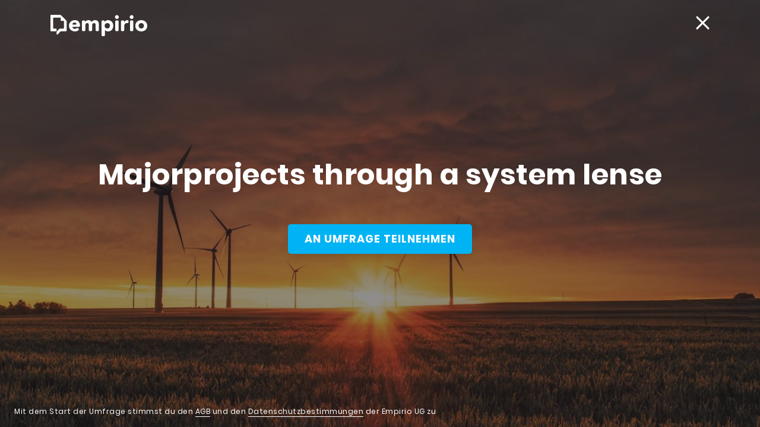

--- FILE ---
content_type: text/html; charset=UTF-8
request_url: https://www.empirio.de/s/mdqVovdG1c
body_size: 9157
content:
<!doctype html><html lang="de"><head><base href="https://www.empirio.de"><meta charset="UTF-8"><meta name="viewport" content="width=device-width,initial-scale=1,shrink-to-fit=no"><meta http-equiv="X-UA-Compatible" content="IE=edge"><meta name="apple-mobile-web-app-capable" content="yes"><title>empirio - Kostenlose Umfragen für Studierende</title><meta name="keywords" content="empirio, Umfrage Bachelorarbeit, Umfrage Masterarbeit, Umfrage Abschlussarbeit, Umfrage erstellen, Umfrage Software, Teilnehmer finden, Eigene Umfrage erstellen, Studierenden-Community für Online-Umfragen, Umfragen erstellen, Umfrage-Tool, Umfrage-Software" data-react-helmet="true"><meta name="description" content="Erstelle kostenlos eine Online-Umfrage für deine Bachelorarbeit & Masterarbeit und finde direkt passende Teilnehmer in unserer Community. Zusätzlich erhältst du einen Einblick in spannende Umfrage-Ergebnisse von Studierenden." data-react-helmet="true"><meta property="og:image" content="https://images.empirio.de/dist/og_img/empirio_startseite_1.png" data-react-helmet="true"><meta property="og:title" content="empirio - Kostenlose Umfragen für Studierende" data-react-helmet="true"><meta property="og:description" content="Erstelle kostenlos eine Online-Umfrage für deine Bachelorarbeit & Masterarbeit und finde direkt passende Teilnehmer in unserer Community. Zusätzlich erhältst du einen Einblick in spannende Umfrage-Ergebnisse von Studierenden." data-react-helmet="true"><meta property="og:url" content="https://www.empirio.de" data-react-helmet="true"><meta property="og:image:width" content="600" data-react-helmet="true"/><meta property="og:image:height" content="600" data-react-helmet="true"/><meta name="google" content="notranslate"/><meta name="application-name" content="empirio"/><meta name="apple-mobile-web-app-title" content="empirio"/><meta name="theme-color" content="#1992E7"/><meta name="msapplication-navbutton-color" content="#1992E7"/><link rel="icon" type="image/png" href="https://www.empirio.de/favicon-16.png" sizes="16x16"><link rel="preload" as="image" type="image/png" href="https://www.empirio.de/favicon-16.png" sizes="16x16"><link rel="icon" type="image/png" href="https://www.empirio.de/favicon-32.png" sizes="32x32"><link rel="preload" as="image" type="image/png" href="https://www.empirio.de/favicon-32.png" sizes="32x32"><link rel="icon" type="image/png" href="https://www.empirio.de/favicon-48.png" sizes="48x48"><link rel="preload" as="image" type="image/png" href="https://www.empirio.de/favicon-48.png" sizes="48x48"><link id="css-bootstrap-min" rel="stylesheet" href="https://www.empirio.de/plugin/bootstrap/css/bootstrap.min.css"/><link id="preload-bootstrap-min" rel="preload" as="style" href="https://www.empirio.de/plugin/bootstrap/css/bootstrap.min.css"/><link id="css-fontawesome-all-min" rel="stylesheet" href="https://www.empirio.de/plugin/font-awesome/css/fontawesome-all.min.css"/><link id="preload-fontawesome-all-min" rel="preload" as="style" href="https://www.empirio.de/plugin/font-awesome/css/fontawesome-all.min.css"/><link id="css-et-line-style" rel="stylesheet" href="https://www.empirio.de/plugin/et-line/style.css"/><link id="preload-et-line-style" rel="preload" as="style" href="https://www.empirio.de/plugin/et-line/style.css"/><link id="icon-themify-icons" rel="stylesheet" href="https://www.empirio.de/plugin/themify-icons/themify-icons.css"/><link id="preload-themify-icons" rel="preload" as="style" href="https://www.empirio.de/plugin/themify-icons/themify-icons.css"/><link id="css-owl-carousel-min" rel="stylesheet" href="https://www.empirio.de/plugin/owl-carousel/css/owl.carousel.min.css"/><link id="preload-owl-carousel-min" rel="preload" as="style" href="https://www.empirio.de/plugin/owl-carousel/css/owl.carousel.min.css"/><link id="css-magnific-popup" rel="stylesheet" href="https://www.empirio.de/plugin/magnific/magnific-popup.css"/><link id="preload-magnific-popup" rel="preload" as="style" href="https://www.empirio.de/plugin/magnific/magnific-popup.css"/><link rel="apple-touch-icon" href="https://www.empirio.de/apple-touch-icon.png"/><link rel="preload" as="image" href="https://www.empirio.de/apple-touch-icon.png"/><link rel="apple-touch-icon" sizes="76x76" href="https://www.empirio.de/apple-touch-icon-76x76.png"/><link rel="preload" as="image" sizes="76x76" href="https://www.empirio.de/apple-touch-icon-76x76.png"/><link rel="apple-touch-icon" sizes="120x120" href="https://www.empirio.de/apple-touch-icon-120x120.png"/><link rel="preload" as="image" sizes="120x120" href="https://www.empirio.de/apple-touch-icon-120x120.png"/><link rel="apple-touch-icon" sizes="152x152" href="https://www.empirio.de/apple-touch-icon-152x152.png"/><link rel="preload" as="image" sizes="152x152" href="https://www.empirio.de/apple-touch-icon-152x152.png"/><link rel="apple-touch-icon" sizes="180x180" href="https://www.empirio.de/apple-touch-icon-180x180.png"/><link rel="preload" as="image" sizes="180x180" href="https://www.empirio.de/apple-touch-icon-180x180.png"/><link rel="icon" sizes="192x192" href="https://www.empirio.de/android-icon-192x192.png"/><link rel="preload" as="image" sizes="192x192" href="https://www.empirio.de/android-icon-192x192.png"/><link rel="shortcut icon" sizes="76x76" type="image/x-icon" href="https://www.empirio.de/favicon-76x76.ico"/><link rel="preload" sizes="76x76" as="image" type="image/x-icon" href="https://www.empirio.de/favicon-76x76.ico"/><link rel="mask-icon" href="https://www.empirio.de/mask-icon.svg" color="#00b3f4"/><link rel="preload" as="image" href="https://www.empirio.de/mask-icon.svg" color="#00b3f4"/><link id="css-style" rel="stylesheet" href="https://www.empirio.de/css/style.css"/><link id="preload-style" rel="preload" as="style" href="https://www.empirio.de/css/style.css"/><link id="css-default" rel="stylesheet" href="https://www.empirio.de/css/color/default.css"/><link id="preload-default" rel="preload" as="style" href="https://www.empirio.de/css/color/default.css"/><link id="css-custom" rel="stylesheet" href="https://www.empirio.de/css/custom.css"/><link id="preload-custom" rel="preload" as="style" href="https://www.empirio.de/css/custom.css"/><link rel="stylesheet" as="style" href="https://www.empirio.de/css/loading.css"/><!-- Google Tag Manager --><script>(function(w,d,s,l,i){w[l]=w[l]||[];w[l].push({'gtm.start':new Date().getTime(),event:'gtm.js'});var f=d.getElementsByTagName(s)[0],j=d.createElement(s),dl=l!='dataLayer'?'&l='+l:'';j.async=true;j.src='https://connect.empirio.de/tsolution?id='+i+dl;f.parentNode.insertBefore(j,f);})(window,document,'script','dataLayer','GTM-5WX8TD4');</script><link rel="stylesheet" href="https://consent.empirio.de/empirio-de/styles.css" /><script async type="module" src="https://consent.empirio.de/empirio-de/consent.js"></script><script async type="module" src="https://consent.empirio.de/empirio-de/config.js"></script><!-- End Google Tag Manager --><!--[if lte IE 9]>
    <style>
        .path {stroke-dasharray: 0 !important;}
    </style>
    <![endif]--><script src="https://js.stripe.com/v3/"></script><script defer="defer" src="/static/js/main.01b81c7d.js"></script><link href="/static/css/main.901ce8e3.css" rel="stylesheet"></head><body data-spy="scroll" data-target="#navbar" data-offset="98"><!-- Google Tag Manager (noscript) --><noscript><iframe src="https://connect.empirio.de/ns.html?id=GTM-5WX8TD4" height="0" width="0" style="display:none;visibility:hidden"></iframe></noscript><!-- End Google Tag Manager (noscript) --><div id="loading"><div class="load-circle"><img src="https://images.empirio.de/img/empirio_loading.svg" alt="Loading..."/></div></div><div id="root"></div><script id="jquery-min" src="https://www.empirio.de/js/jquery-3.5.1.min.js" defer="defer"></script><script id="jquery-migrate" src="https://www.empirio.de/js/jquery-migrate-3.0.0.min.js" defer="defer"></script><script id="jquery-appear" src="https://www.empirio.de/plugin/appear/jquery.appear.js" defer="defer"></script><script id="jquery-bootstrap-bundle-min" src="https://www.empirio.de/plugin/bootstrap/js/bootstrap.bundle.min.js" defer="defer"></script><script id="jquery-0a3b9034e109d88d72f83c9e6c9d13b7" src="https://www.empirio.de/js/0a3b9034e109d88d72f83c9e6c9d13b7.js" defer="defer"></script><link id="jquery-steps" rel="stylesheet" href="https://www.empirio.de/css/jquery.steps.css"/><link id="preload-jquery-steps" rel="preload" as="style" href="https://www.empirio.de/css/jquery.steps.css"/><script id="jquery-steps-min" src="https://www.empirio.de/js/jquery.steps.min.js" defer="defer"></script><script id="jquery-custom" src="https://www.empirio.de/js/custom.js" defer="defer"></script><script id="jquery-polyfill-min" src="https://www.empirio.de/js/polyfill.min.js"></script><script>window.addEventListener("popstate",function(t){history.go()})</script><script>function lastModified(){fetch("https://admin.empirio.de/api/common/getLastModifiedDateofFiles").then(e=>e.json()).then(e=>{for(var t in e.href)document.getElementById(t).href=document.getElementById(t).href+"?v="+e.href[t];for(var n in e.src)document.getElementById(n).src=document.getElementById(n).src+"?v="+e.src[n]})}lastModified()</script></body></html>

--- FILE ---
content_type: text/css; charset=UTF-8
request_url: https://www.empirio.de/css/style.css
body_size: 137379
content:
/*========================================================================
EXCLUSIVE ON themeforest.net
~~~~~~~~~~~~~~~~~~~~~~~~~~~~~~~~~~~~~~~~~~~~~~~~~~~~~~~~~~~~~~~~~~~~~~~~
Template Name   : Azomia
========================================================================*/

/*----------------------------------
Table of contents
01. Loading
02. Common
03. Section title
04. Buttons
05. Owl
06. Page Title
07. Header
08. Home Banner
09. Feature Box
10. Tabs
11. Testimonial
12. About us Section
13. Video Box
14. counter section
15. Our Team
16. Price Table
17. Blog
18. Call To Action
19. Footer
20 Contact Us
----------------------------------*/
/* https://fonts.googleapis.com/css?family=Poppins:100,100i,200,200i,300,300i,400,400i,500,500i,600,600i,700,700i,800,800i,900,900i */
@import url('../plugin/poppins/poppins-all.min.css');
:root{--effect : ""}
/* #loading {
  position: fixed;
  top: 0;
  left: 0;
  bottom: 0;
  right: 0;
  background: #151515;
  z-index: 999999;
}
.load-circle  {
  position: absolute;
  top: 0;
  bottom: 0;
  left: 0;
  right: 0;
  margin: auto;
  animation: rotate 1s infinite;  
  height: 50px;
  width: 50px;
}

.load-circle:before,
.load-circle:after {   
  border-radius: 50%;
  content: '';
  display: block;
  height: 20px;  
  width: 20px;
}
.load-circle:before {
  animation: ball1 1s infinite;
  background-color: #1edee4;
  box-shadow: 30px 0 0 #ff2560;
  margin-bottom: 10px;
}
.load-circle:after {
  animation: ball2 1s infinite;
  background-color: #255cff;
  box-shadow: 30px 0 0 #ffbc5c;
}

@keyframes rotate {
  0% { 
    -webkit-transform: rotate(0deg) scale(0.8); 
    -moz-transform: rotate(0deg) scale(0.8);
  }
  50% { 
    -webkit-transform: rotate(360deg) scale(1.2); 
    -moz-transform: rotate(360deg) scale(1.2);
  }
  100% { 
    -webkit-transform: rotate(720deg) scale(0.8); 
    -moz-transform: rotate(720deg) scale(0.8);
  }
}

@keyframes ball1 {
  0% {
    box-shadow: 30px 0 0 #f8b334;
  }
  50% {
    box-shadow: 0 0 0 #f8b334;
    margin-bottom: 0;
    -webkit-transform: translate(15px,15px);
    -moz-transform: translate(15px, 15px);
  }
  100% {
    box-shadow: 30px 0 0 #f8b334;
    margin-bottom: 10px;
  }
}

@keyframes ball2 {
  0% {
    box-shadow: 30px 0 0 #97bf0d;
  }
  50% {
    box-shadow: 0 0 0 #97bf0d;
    margin-top: -20px;
    -webkit-transform: translate(15px,15px);
    -moz-transform: translate(15px, 15px);
  }
  100% {
    box-shadow: 30px 0 0 #97bf0d;
    margin-top: 0;
  }
} */

/*---------------------------------
* 02. Common
-----------------------------------*/
html {
  overflow-x: hidden;
}
body {
  font-family: 'Poppins', sans-serif;
  font-size: 14px;
  line-height: 1.8;
  color: #7f7c97;
  font-smoothing: antialiased;
  font-weight: 400;
  overflow-x: hidden;
  letter-spacing: 0.5px;
}

a {
  text-decoration: none !important;
}

img {
  max-width: 100%;
}

/* .container-large { */
  /* max-width: 1440px; */
/* } */

.section {
  padding: 90px 0;
}

@media (max-width: 991px){
 .section {
    padding: 60px 0;
  } 
}

@media (max-width: 767px){
 .section {
    padding: 40px 0;
  } 
}

.white-text {
  color: #fff;
}


.effect-bg {
  background: no-repeat right center;
  background-image: var(--effect);
} 

.gray-bg {
  background: #f7f7fc;
}

.gray-bg-g {
  background: linear-gradient(to bottom, #f7f7fc 0%, #fff 90%);
}

.yellow-bg {
  background:#ffbc5c; 
}

.green-bg {
  background:#1edee4; 
}

.blue-bg {
  background:#255cff; 
}

.pink-bg {
  background:#ff2560; 
}

.red-bg {
  background:#ff2525; 
}

.effect-section {
  position: relative;
}
.effect-bottom {
  position: absolute;
  bottom: 0;
  left: 0;
  right: 0;
  width: 100%;
}
.effect-bottom img{
  width: 100%;
}

.effect-top {
  position: absolute;
  top: 0;
  left: 0;
  right: 0;
  width: 100%;
}
.effect-top img{
  width: 100%;
}

.section-half-after {
  position: relative;
  z-index: 1;
}
.section-half-after:after {
  position: absolute;
  bottom:  25%;
  top: 0;
  left: 0;
  right: 0;
  content: "";
  z-index:-1;
}
.error_message {
  margin-left:0px !important;
  background-color:#dc3545 !important;
} 
.error_message_success{
  margin-left:0px !important;
  background-color:#25a224 !important;
  margin-bottom:15px !important;
} 
/*---------------------------------
* Buttons
-----------------------------------*/
.btn {
  font-size: 13px;
  text-transform: uppercase;
  font-weight: 600;
  letter-spacing: 1px;
  padding: 12px 28px;
  border-radius: 5px;
  border: none;
  box-shadow: 0px 8px 15px rgba(0, 0, 0, 0.1);
}
.btn:hover{
  box-shadow: 0px 20px 24px 0px rgba(0, 11, 40, 0.1)
}
.btn-white {
  border: 1px solid #fff;
  color:#323232;
  background: #fff;
}
.btn-white:hover {
  background: #fff;
  color: #323232
}

.btn-theme {
  color: #fff
}
.btn-theme:hover {
  color: #fff;
}

.btn-theme-2nd {
  color: #fff
}
.btn-theme-2nd:hover {
  color: #fff;
}

.border-radius {
  border-radius: 50%
}
.border-radius-01 {
  border-radius: 50% 0 50% 50%;
}

.border-radius-02 {
  border-radius: 90% / 40%; 
}

.icon-s {
  width: 40px;
  height: 40px;
  display: inline-block;
  line-height: 40px;
  text-align: center;
  color: #fff;
  font-size: 18px;
}

.icon-m {
  width: 60px;
  height: 60px;
  display: inline-block;
  line-height: 60px;
  text-align: center;
  color: #fff;
  font-size: 21px;
}

.icon-l {
  width: 80px;
  height: 80px;
  display: inline-block;
  line-height: 80px;
  text-align: center;
  color: #fff;
  font-size: 28px;
}

.icon-xl {
  width: 100px;
  height: 100px;
  display: inline-block;
  line-height: 100px;
  text-align: center; 
  color: #fff;
  font-size: 40px;
}

/*---------------------------------
* Section titles
-----------------------------------*/
.section-title h6 {
  font-size: 16px;
  margin: 0 0 15px;
}
.section-title h2 {
  font-weight: 600;
  margin: 0 0 25px;
  font-size: 34px;
  position: relative;
  padding: 0 0 25px;
  text-transform: capitalize;
}

.section-title p {
  font-size: 15px;
  margin: 0;
}

.section-title h2:after {
  content:"";
  width: 70px;
  height: 2px;
  position: absolute;
  bottom: 0;
  left: 0;
  margin: auto;
}

.section-title.text-center h2:after {
  right: 0;
}

.side-title h6 {
  margin: 0 0 15px;
}
.side-title h2 {
  font-size: 30px;
  font-weight: 600;
  margin: 0 0 25px;
}

.side-title.white h2 {
  color: #fff;
}

@media(max-width: 767px){
  .section-title h6 {
    font-size: 14px;
    margin: 0 0 15px;
  }
  .section-title h2 {
    font-size:27px; 
  }
  .section-title h2 br {
    display: none;
  }
  .side-title h2 {
    font-size: 22px;
    margin: 0 0 20px;
  }
}

/*---------------------------------
* Owl
-----------------------------------*/
.owl-dots {
  text-align: center;
}
.owl-dots .owl-dot  {
  display: inline-block;
  vertical-align: top;
  margin-right: 8px;
}
.owl-dots .owl-dot span {
  width: 15px;
  height: 15px;
  border:2px solid #323232;
  display: inline-block;
  border-radius: 50%;
  background: #fff;
}
.owl-dots .owl-dot.active span {
  background: #323232
}

/*---------------------------------
* Base color
-----------------------------------*/
.dark-color,
h3,
h4,
h5,
.blog-item h4 a, 
.price-table .pt-body li, 
.price-table .pt-head h4, 
.portfolio-hover .portfolio-info h6, 
.filter-01 li, 
.counter-col, 
.feature-box-01 h4, 
.feature-box h4, 
.section-title h2,
.our-team .team-info h6, 
.side-title h2, 
.contact-info h6,
.feature-box-02 h2,
.list-style-02 li label {
  color: #202124;
}


/*---------------------------------
* Header
-----------------------------------*/
.header-nav {
  position: fixed;
  top: 0;
  left: 0;
  right: 0;
  z-index: 9;
  padding-top: 0;
  padding-bottom: 0;
}

.header-nav a {
  transition: ease all 0.3s;
  -webkit-transition: ease all 0.3s;
}

.header-nav .dark-logo {
  display: none;
}

.header-nav .navbar-nav .nav-link {
  color: #fff;
  font-size: 14px;
  font-weight: 500;
  padding: 0 12px;
  position: relative;
  line-height: 70px;
}
.header-nav .navbar-nav .nav-link:before {
  content: "";
  width: 0;
  height: 1px;
  display: inline-block;
  vertical-align: top;
  background: #fff;
  transition: ease all 0.3s;
  -webkit-transition: ease all 0.3s;
  position: absolute;
  bottom: 22px;
  left: 12px;
}
.header-nav .navbar-nav li:hover .nav-link:before,
.header-nav .navbar-nav .nav-link.active:before {
  width: 50%
}

.header-nav .navbar-brand {
  color: #fff;
  font-weight: 600;
}

.fixed-header .header-nav {
  background: #fff;
  box-shadow: 0 8px 50px -6px rgba(84,84,120,.26)
}
.fixed-header .header-nav .navbar-nav .nav-link {
  color: #323232;
}
.fixed-header .header-nav .navbar-brand {
  color: #323232;
}
.fixed-header .header-nav .navbar-nav .nav-link:before {
  background: #000;
}

.fixed-header .header-nav .light-logo {
  display: none;
}
.fixed-header .header-nav .dark-logo {
  display: block;
}


.header-nav-dark .navbar-nav .nav-link {
  color: #323232
}
.header-nav-dark .navbar-nav .nav-link:before {
  background: #323232
}
.header-nav-dark .navbar-brand {
  color: #323232
}

.header-nav-style-1 {
    top: 10px;
    width: 1130px;
    margin: 0 auto;
    background: #fff;
    border-radius: 50px;
}

.header-nav-style-2 .navbar-nav .nav-link {
  font-size: 15px;
}


/*Navbar Toogle*/
.navbar-toggler {
  border: none;
  padding: 10px 6px;
  outline: none !important;
}
.navbar-toggler span {
  display: block;
  width: 22px;
  height: 2px;
  border-radius: 1px;
  background: #fff;
}
.navbar-toggler span + span {
  margin-top: 4px;
  width: 18px;
}
.navbar-toggler span + span + span {
  width: 10px;
}

.fixed-header .navbar-toggler span {
  background: #323232
}

.header-nav-dark .navbar-toggler span {
  background: #323232
}
/**/

@media(max-width: 991px) {
  .header-nav {
    padding-top: 10px;
    padding-bottom: 10px;
  }
  .header-nav .navbar-nav {
    padding: 20px 0;
    max-height: 70vh;
    overflow-y: auto;
  }
  .header-nav .navbar-nav li {
    width: 100%;
  }
  .header-nav .navbar-nav .nav-link {
    display: inline-block;
    padding: 10px 0;
    line-height: normal;
  }
  .header-nav .navbar-nav .nav-link:before {
    bottom: 10px;
    left: 0;
  }
  .header-nav .navbar-nav .nav-link-btn {
    margin-top: 12px;
  }
}


/*===================================
  01. Mega Menu
====================================== */

.m-dropdown-mega-menu {
  width: 100%;
  padding: 30px 35px;
  background: #fff;
  list-style-type: none;
  border-top: 1px solid #eee;
}
.mm-column ul:first-child {
  margin-top: 0;
}
.mm-column ul {
  margin: 15px 0 0 0;
  padding: 0;
}
.mm-column li {
  list-style-type: none;
  list-style-type: none;
  padding: 8px 0;
  display: inline-block;
  vertical-align: top;
  width: 100%;
}
.mm-column li.mm-header {
  display: inline-block;
  font-size: 15px;
  font-weight: 500;
  margin-bottom: 12px;
  white-space: inherit;
  padding: 0 0 10px 0;
  border-bottom: 1px solid #eee;
}
.mm-column li.mm-header > a {
  font-size: 16px;
  padding: 0;
}

.mm-column li a {
  text-align: left;
  font-size: 14px;
  color: #051441;
  margin: 0;
  display: block;
  position: relative;
  left: 0;
  padding: 0 0 0 15px;
  line-height: normal;
}
.mm-column li:not(.mm-header) a:after {
  content: "";
  width: 5px;
  height: 5px;
  display: inline-block;
  position: absolute;
  top: 8px;
  left: 0;
  border-radius: 50%;
}
.mm-column li:hover a {
  text-decoration: none;
}

.mm-column li a.active {
  color: #000;
}

/* Singale Menu */
.m-dropdown {
  position: relative;
}
.m-dropdown-multilevel .m-dropdown-menu {
  margin: 0;
  padding: 13px 0 15px;
  background: #fff;
  width: 100%;
}
.m-dropdown-multilevel .m-dropdown-menu li {
  list-style-type: none;
  padding-left: 18px;
  padding-right: 18px;
  position: relative;
}

.m-dropdown-multilevel .m-dropdown-menu li a {
  text-align: left;
  font-size: 14px;
  color: #051441;
  text-transform: capitalize;
  margin: 0;
  display: block;
  position: relative;
  left: 0;
  padding: 9px 0 7px;
  font-weight: 500;
}
.m-dropdown-multilevel .m-dropdown-menu li a:hover {
  color: #000;
}


.m-dropdown-multilevel .m-dropdown-menu ul {
  margin: 0;
  padding: 13px 0 15px;
  background: #fff;
  width: 100%;
}

@media (min-width: 992px){
  .m-dropdown > a::after {
    display: inline-block;
    width: 0px;
    height: 0px;
    margin-left: 0.255em;
    vertical-align: 0.255em;
    content: "";
    border-top: 0.3em solid;
    border-right: 0.3em solid transparent;
    border-bottom: 0px;
    border-left: 0.3em solid transparent;
  }

  .m-dropdown-multilevel .m-dropdown-menu > li > ul,
  .m-dropdown-multilevel .m-dropdown-menu > li > ul > li > ul,
  .m-dropdown-multilevel .m-dropdown-menu > li > ul > li > ul > li > ul,
  .m-dropdown .m-dropdown-menu {
   -webkit-transition: all 400ms ease 0s;
            transition: all 400ms ease 0s;
   -webkit-transform: rotateX(90deg);
            transform: rotateX(90deg);
    -webkit-transform-origin: 0 0;
        -ms-transform-origin: 0 0;
            transform-origin: 0 0;
  }

  .m-dropdown-multilevel .m-dropdown-menu > li:hover > ul,
  .m-dropdown-multilevel .m-dropdown-menu > li > ul > li:hover > ul,
  .m-dropdown-multilevel .m-dropdown-menu > li > ul > li > ul > li:hover > ul,
  .m-dropdown:hover .m-dropdown-menu {
    -webkit-transition-delay: 200ms !important;
            transition-delay: 200ms !important;
    -webkit-transform: rotateX(0deg);
            transform: rotateX(0deg);
    opacity: 1;
    visibility: visible;

  }
  .m-dropdown .m-dropdown-toggle {
    display: none;
  }

  /*Mega menu */
  .m-mega-menu {
    position: static !important;
  }

  .m-dropdown-mega-menu {
    position: absolute;
    top: 100%;
    left: 0;
    z-index: 50;
    box-shadow: 0 8px 20px -8px rgba(84,84,120,.26);
  }

  .m-dropdown-multilevel .m-dropdown-menu {
    position: absolute;
    top: 100%;
    left: 0;
    z-index: 50;
    width: 200px;
    box-shadow: 0 8px 20px -8px rgba(84,84,120,.26);
  }

  .m-dropdown-multilevel .m-dropdown-menu li.hover-trigger > a i {
    position: absolute;
    right: 0;
    font-size: 12px;
    margin-top: 0;
    height: 20px;
    width: 20px;
    line-height: 20px;
    text-align: center;
    top: 50%;
    transform: translateY(-50%);
    -webkit-transform: translateY(-50%);
    -moz-transform: translateY(-50%);
    -o-transform: translateY(-50%);
    -ms-transform: translateY(-50%);
  }


  .m-dropdown-multilevel .m-dropdown-menu > li > ul > li > ul > li > ul > li:hover > a,
  .m-dropdown-multilevel .m-dropdown-menu > li > ul > li > ul > li:hover > a,
  .m-dropdown-multilevel .m-dropdown-menu > li > ul > li:hover > a,
  .m-dropdown-multilevel .m-dropdown-menu > li:hover > a {
    left: 4px;
    color: #000;
    text-decoration: none;
  }
  .m-dropdown-multilevel .m-dropdown-menu > li a.active {
    color: #000;
  }

  .m-dropdown-multilevel .m-dropdown-menu ul {
    position: absolute;
    top: 0;
    left: 100%;
    z-index: 50;
    width: 220px;
  }
  .m-dropdown-multilevel .m-dropdown-menu > li > ul {
    position: absolute;
    top: 0;
    left: 100%;
  }
  
} /*@media*/

@media (max-width: 991px){
  .m-dropdown .m-dropdown-toggle {
    display: inline-block;
    position: absolute;
    right: 0;
    top: 0;
    color: #323232;
    height: 36px;
    width: 36px;
    text-align: center;
    line-height: 36px;
  }
  .m-dropdown a .fa-angle-down {
    display: none;
  }
  .m-dropdown .m-dropdown-menu {
    padding: 8px 15px;
    display: none;
    background: #f5f5f5;
  }
  .m-dropdown .m-dropdown-mega-menu {
    padding: 15px 0;
  }
  .m-dropdown .m-dropdown-menu.open-menu {
    display: block;
  }
  .m-dropdown-multilevel .m-dropdown-menu li {
    padding-left: 0;
    padding-right: 0;
    position: relative;
  }
  .m-dropdown-multilevel .m-dropdown-menu li.hover-trigger {
    margin-bottom: 10px;
  }
  .m-dropdown-multilevel .m-dropdown-menu li.hover-trigger > ul > li {
    border-top: 1px solid rgba(255, 255, 255, 0.07);
  }
  .m-dropdown-multilevel .m-dropdown-menu li.hover-trigger:last-child {
   margin-bottom: 0; 
  }

  .m-dropdown-multilevel .m-dropdown-menu li a .arrow {
    display: none;
  }
  .m-dropdown-multilevel .m-dropdown-menu li li {
    padding-left: 0;
    padding-right: 0; 
  }
  .m-dropdown-multilevel .m-dropdown-menu ul {
    padding: 0;
    float: none;
    background: #222;
  }
  .m-dropdown-multilevel .m-dropdown-menu ul.open-menu {
    display: block;
    border-bottom: 2px solid rgba(255,255,255,0.1);
    padding: 0 0 0px 10px;
    margin-bottom: 15px;
  }
  .m-dropdown-multilevel .m-dropdown-menu .open-menu-parent > a {
    color: #fff;
  }

  .mm-column {
    margin-bottom: 15px;
  }
  .mm-column:last-child {
   margin-bottom: 0; 
  }
  .mm-column li {
    border-bottom: 1px solid rgba(255, 255, 255, 0.07);
  }
  
}/*@media*/


/*-----------------------------------------
*  Home banner
-----------------------------------------*/
.particles-effect {
  position: absolute;
  top: 0;
  left: 0;
  right: 0;
  bottom: 0;
  opacity: 0.3
}

.full-screen {
  min-height: 100vh;
}

.home-section {
  position: relative;
  z-index: 2;
  overflow: hidden;
}
.home-section .home-effect-bg {
  position: absolute;
  bottom: -1px;
  left: -2px;
  right: -2px;
}

.home-section .home-effect-bg img {
  width: 100%;
}


.home-banner {
  position: relative;
}
.home-banner h5 {
  font-size: 14px;
  font-weight: 400;
  color: #fff;
  margin: 0 0 20px;
}

.home-banner h1 {
  font-size: 50px;
  font-weight: 600;
  color: #fff;
  margin: 0 0 35px;
}

.home-banner p {
  color: rgba(255,255,255,.8);
  font-size: 15px;
  display: inline-block;
  vertical-align: top;
  margin: 0;
}

.home-banner .btn-bar {
  margin-top: 40px;
}

.home-banner .btn {
  min-width: 140px;
}
/* .home-banner .btn:not(:hover) {
  box-shadow: 0px 8px 15px rgba(0, 0, 0, 0.28);
} */

.home-banner .btn + .btn {
  margin-left: 15px;
}

@media(max-width: 767px) {
  .home-banner h1 {
    font-size: 26px;
    margin: 0 0 20px;
  }
}


/*-----------------------------------------
*  Home banner 01
-----------------------------------------*/
.home-banner-01 {
  position: relative;
}
.home-banner-01 .home-effect-bg {
  position: absolute;
  top: 0;
  width: 100%;
  height: 100%;
}
.home-banner-01 .home-effect-bg img {
  min-width: 1440px;
  position: absolute;
  left: -10%;
  top: 0px;
  width: 110%;
  max-width: inherit;
}

.home-banner-01 .icon {
  margin-bottom: 35px;
}

.home-banner-01 h5 {
  font-size: 16px;
  margin: 0 0 15px;
}
.home-banner-01 h1 {
  font-size: 50px;
  font-weight: 600;
  color: #323232;
  margin: 0 0 35px;
}

.home-banner-01 p {
  color: #323232;
  font-size: 16px;
  display: inline-block;
  vertical-align: top;
  margin: 0;
}

.home-banner-01 .btn-bar {
  margin-top: 40px;
}

.home-banner-01 .btn {
  min-width: 140px;
}
.home-banner-01 .btn:not(:hover) {
  box-shadow: 0px 8px 15px rgba(0, 0, 0, 0.28);
}

.home-banner-01 .btn + .btn {
  margin-left: 15px;
}
.home-banner-01 .right-img img {
  width: 100%;
}

@media(max-width: 991px){
  .home-banner-01 .icon {
    margin-bottom: 30px;
  }
  .home-banner-01 h1 {
    font-size: 40px;
  }
}

@media(max-width: 767px){
  .home-banner-01 h5 {
    font-size: 14px;
  }
  .home-banner-01 h1 {
    font-size: 30px;
    margin: 0 0 25px;
  }
  .home-banner-01 .btn-bar {
    margin-top: 30px;
  }
}



/*-----------------------------------------
*  Home banner 02
-----------------------------------------*/
.home-banner-02 {
  position: relative;
}
.home-banner-02 .home-effect-bg {
  position: absolute;
  top: 0;
  width: 100%;
  height: 100%;
}
.home-banner-02 .home-effect-bg img {
  width: 70%;
  max-width: inherit;
  position: absolute;
  right: 0;
  top: 0;
}

.home-banner-02 .icon {
  margin-bottom: 20px;
}

.home-banner-02 h1 {
  font-size: 50px;
  font-weight: 600;
  color: #323232;
  margin: 0 0 30px;
}

.home-banner-02 p {
  color: #323232;
  font-size: 16px;
  display: inline-block;
  vertical-align: top;
}

.home-banner-02 .btn-bar {
  margin-top: 20px;
}

.home-banner-02 .btn {
  min-width: 140px;
}
.home-banner-02 .btn:not(:hover) {
  box-shadow: 0px 8px 15px rgba(0, 0, 0, 0.28);
}

.home-banner-02 .btn + .btn {
  margin-left: 15px;
}


/*-----------------------------------------
*  Home banner 03
-----------------------------------------*/
.home-banner-03 {
  position: relative;
}
.home-banner-03 .home-effect-bg {
  position: absolute;
  top: 0;
  width: 100%;
  height: 100%;
}
.home-banner-03 .home-effect-bg img {
  width: 70%;
  max-width: inherit;
  position: absolute;
  right: 0;
  top: 0;
}

.home-banner-03 .icon {
  margin-bottom: 30px;
}

.home-banner-03 h5 {
  font-size: 15px;
  margin: 0 0 12px;
}

.home-banner-03 h1 {
  font-size: 50px;
  font-weight: 600;
  color: #323232;
  margin: 0 0 25px;
}

.home-banner-03 p {
  color: #323232;
  font-size: 16px;
  display: inline-block;
  vertical-align: top;
  margin: 0px;
}

.home-banner-03 .btn-bar {
  margin-top: 35px;
}

.home-banner-03 .btn {
  min-width: 140px;
}
.home-banner-03 .btn:not(:hover) {
  box-shadow: 0px 8px 15px rgba(0, 0, 0, 0.28);
}

.home-banner-03 .btn + .btn {
  margin-left: 15px;
}

@media(max-width: 991px) {
  .home-banner-03 h1 {
    font-size: 30px;
    margin: 0 0 20px;
  }
  .home-banner-03 p {
    font-size: 15px;
  }
  .home-banner-03 h5 {
    font-size: 14px;
  }
  .home-banner-03 .icon {
    margin-bottom: 30px;
  }
}

@media(max-width: 767px) {
  .home-banner-03 .btn-bar {
    margin-top: 30px;
  }
}

/*-----------------------------------------
*  Home banner 04
-----------------------------------------*/
.home-banner-04 {
  position: relative;
}
.home-banner-04 .home-effect-bg {
  position: absolute;
  bottom: 0;
  width: 100%;
}

.home-banner-04 .home-effect-bg img {
  width: 100%;
}

.home-banner-04 label {
  border-radius: 3px;
  padding: 5px 15px;
  color: #fff;
  font-size: 12px;
  margin-bottom: 25px;
}
.home-banner-04 ul {
  list-style: none;
}
.home-banner-04 ul li {
  display: inline-block;
}

.home-banner-04 h1 {
  font-size: 35px;
  font-weight: 600;
  color: #fff;
  margin: 0 0 25px;
}

.home-banner-04 p {
  color: #fff;
  font-size: 16px;
  display: inline-block;
  vertical-align: top;
  margin: 0;
}

.home-banner-04 .btn-bar {
  margin-top: 30px;
}

.home-banner-04 .btn {
  min-width: 140px;
}
.home-banner-04 .btn:not(:hover) {
  box-shadow: 0px 8px 15px rgba(0, 0, 0, 0.28);
}

.home-banner-04 .btn + .btn {
  margin-left: 15px;
}

/*-----------------------------------------
*  Home banner 05
-----------------------------------------*/
.home-banner-05 {
  position: relative;
}

.home-banner-05 .home-effect-bg {
  position: absolute;
  bottom: 0;
  left: -2px;
  right: -2px;
}

.home-banner-05 .home-effect-bg img {
  width: 100%;
}

.home-banner-05 h1 {
  font-size: 36px;
  font-weight: 600;
  color: #fff;
  margin: 0 0 25px;
}

.home-banner-05 p {
  font-size: 16px;
  display: inline-block;
  vertical-align: top;
  color: rgba(255,255,255,0.5);
  margin: 0;
}

.home-banner-05 .btn {
  min-width: 160px;
  height: 55px;
  font-size: 15px;
  top: 0;
  right: 0;
  border-radius: 0;
}
.home-banner-05 .subscribe-box {
  width: 100%;
  margin-top: 40px;
}
.home-banner-05 .subscribe-box .form-control {
  height: 55px;
  padding: 3px 165px 3px 20px;
  font-size: 16px;
  border-radius: 0;
  box-shadow: 0 2px 2px 0 rgba(0,0,0,0.16), 0 0 0 1px rgba(0,0,0,0.08);
  border: none;
}

@media(max-width: 991px){
  .home-banner-05 h1 {
    font-size: 26px;
  }
  .home-banner-05 p {
    font-size: 15px;
  }
}

/*-----------------------------------------
*  feature box
-----------------------------------------*/
.feature-box {
  box-shadow: 0 8px 50px -6px rgba(84,84,120,.26);
  padding: 40px 20px;
  position: relative;
  background: #fff;
}

.feature-box .icon {
  margin-bottom: 25px;
}

.feature-box h4 {
  font-size: 16px;
  font-weight: 500;
  margin: 0 0 15px;
}

.feature-box p {
  margin: 0;
  color: #7f7c97
}
.feature-box .btn {
  position: absolute;
  bottom: -10px;
  left: 20px;
  right: 20px;
  transition: ease all 0.3s;
  -webkit-transition: ease all 0.3s;
  opacity: 0;
}

.feature-box:hover .btn {
  bottom: -20px;
  opacity: 1;
}

.feature-box-01 {
  box-shadow: 0 8px 50px -6px rgba(84,84,120,.26);
  padding: 25px 20px;
  position: relative;
  background: #fff;
  width: 100%;
  display: inline-block;
  vertical-align: top;
}

.feature-box-01 .icon {
  float: left;
  width: 80px;
}

.feature-box-01 .feature-content {
  width: calc(100% - 80px);
  float: left;
}

.feature-box-01 .icon i {
  font-size: 24px;
}

.feature-box-01 h4 {
  font-size: 16px;
  font-weight: 500;
  margin: 0 0 10px;
}

.feature-box-01 p {
  margin: 0;
  color: #7f7c97
}

.feature-box-02 .icon {
  margin: 0 0 35px;
}
.feature-box-02 h3 {
  font-size: 15px;
  font-weight: 500;
  margin: 0 0 10px 0;
}

.feature-box-02 h2 {
  font-size: 26px;
  font-weight: 500;
  margin: 0 0 20px 0;
}

.feature-box-02 .btn-bar {
  padding-top: 20px;
}


@media(max-width: 991px){
  .feature-box-02 h2 {
    font-size: 26px;
    margin: 0 0 20px 0;
  }
}

.feature-box-03 {
  position: relative;
  transition: ease all 0.3s;
  -webkit-transition: ease all 0.3s;
  padding-left: 70px;
  background: #fff;
  padding: 20px 20px 20px 80px;
  box-shadow: 0 8px 50px -6px rgba(84,84,120,.26);
}

.feature-box-03 .icon {
  position: absolute;
  left: 15px;
  top: 10px;
  width: 50px;
  height: 50px;
  line-height: 42px;
  text-align: center;
  border-radius: 50%;
  box-shadow: 0px 4px 23px -5px rgba(0, 0, 0, 0.33);
  font-size: 18px;
  border: 4px solid #fff;
}
.feature-box-03 .icon i {
  color: #fff;
}
.feature-box-03 .icon img {
  height: 100%;
}

.feature-box-03 h4 {
  font-size: 16px;
  font-weight: 600;
  margin: 0 0 10px;
}

.feature-box-03 p {
  margin: 0;
}


/*-----------------------------------------
*  List stlye
-----------------------------------------*/
.list-style-01 {
  list-style: none;
}
.list-style-01 li:not(:last-child) {
  margin-bottom: 15px;
}
.list-style-01 li {
  width: 100%;
  display: inline-block;
  vertical-align: top;
}
.list-style-01 i {
  display: inline-block;
  vertical-align: top;
}
.list-style-01 p {
  display: inline-block;
  vertical-align: top;
  margin: 8px 0 0;
  font-size: 16px;
  font-weight: 500;
  width: calc(100% - 80px);
  padding-left: 10px;
}

/*-----------------------------------------
*  Count Col
-----------------------------------------*/
.count-box {
  overflow: hidden;
  margin-left: 70px;
}
.counter-col {
  padding: 20% 5%;
  text-align: center;
  border: 1px solid #eee;
  margin: -1px;
}

.counter-col .count {
  font-size: 50px;
  font-weight: 700;
  line-height: 50px;
  margin: 0 0 15px;
}

.counter-col h6 {
  margin: 0;
  font-size: 15px;
}

@media(max-width: 767px){
  .counter-col {
    padding: 30px;
  }
}

/*-----------------------------------------
*  Team
-----------------------------------------*/
.our-team {
  background: #fff;
  position: relative;
  box-shadow: 0 8px 50px -6px rgba(84,84,120,.26);
  overflow: hidden;
}

.our-team .team-avtar {
  position: relative;
}
.our-team .team-avtar:after {
  content: "";
  position: absolute;
  top: 0;
  left: 0;
  right: 0;
  bottom: 0;
  z-index: 1;
  opacity: 0;
  transition: ease all 0.3s;
  -webkit-transition: ease all 0.3s;
}

.our-team:hover .team-avtar:after {
  opacity: 0.7
}

.our-team .team-info {
  text-align: center;
  box-shadow: 0px -4px 17px -3px rgba(0, 0, 0, 0.15);
  padding: 15px;
  position: relative;
}
.our-team .team-info h6 {
  font-size: 16px;
  font-weight: 600;
  margin: 0 0 5px;
}

.our-team .team-info label {
  font-size: 13px;
  color: #333;
  margin: 0;
}

.our-team .social-icons {
  margin: 0;
  padding: 0;
  position: absolute;
  top: 0;
  left: 0; 
  width: 35px;
  z-index: 2;
  opacity: 0;
  transition: ease all 0.3s;
  -webkit-transition: ease all 0.3s;
}
.our-team .social-icons li {
  width: 100%;
  list-style: none;
  margin: 10px;
  position: relative;
  top: -10px;
  transition: ease all 0.3s;
  -webkit-transition: ease all 0.3s;
}

.our-team .social-icons li a {
  width: 35px;
  height: 35px;
  background: #fff;
  display: block;
  border-radius: 50%;
  line-height: 35px;
  transition: ease all 0.3s;
  -webkit-transition: ease all 0.3s;
  text-align: center;
}

.our-team .social-icons li a:hover {
  background: #222;
  color: #fff;
  box-shadow: 0 8px 50px -6px rgba(84,84,120,.26)
}

.our-team:hover .social-icons {
  opacity: 1;
}

.our-team:hover .social-icons li {
  top: 0;
}

/*-----------------------------------------
*  Portfolio
-----------------------------------------*/
.filter-01 {
  margin: 0;
  padding: 0;
  list-style: none;
}

.filter-01 li {
  position: relative;
  display: inline-block;
  vertical-align: middle;
  padding: 3px 0;
  margin: 0 12px;
  cursor: pointer;
  font-weight: 500;
  font-size: 16px;
}
.filter-01 li:after {
  content: "";
  width: 4px;
  height: 4px;
  position: absolute;
  bottom: 0;
  left: 5px;
  border-radius: 5px;
  transition: ease all 0.3s;
  -webkit-transition: ease all 0.3s;
  background-image: linear-gradient(160deg, #1992E7 50%, #2680E0 100%) !important;
}
.filter-01 li.active:after {
  width: 100%;
  left: 0;
}

@media(max-width: 767px){
  .filter-01 li {
    margin: 0 6px;
    font-size: 13px;
  }
}

.portfolio-cols {
  margin: 0 -10px;
  padding: 0;
  list-style: none;
  display: flex;
}

.portfolio-cols .portfolio-item {
  float: left;
  padding: 10px;
}

.portfolio-cols-2 .portfolio-item {
  width: 50%;
}

.portfolio-cols-3 .portfolio-item {
  width: 33.3333%;
}
.portfolio-cols-4 .portfolio-item {
  width: 25%;
}
.portfolio-cols-5 .portfolio-item {
  width: 20%;
}
@media(max-width: 1100px){
  .portfolio-cols-4 .portfolio-item {
    width: 25%;
  }
  .portfolio-cols-4 .portfolio-item {
    width: 33.33%;
  }
}
@media(max-width: 992px){
  .portfolio-cols-4 .portfolio-item {
    width: 33.33%;
  }
  .portfolio-cols-3 .portfolio-item {
    width: 50%;
  }
}
@media(max-width: 500px){
  .portfolio-cols-2 .portfolio-item,
  .portfolio-cols-3 .portfolio-item,
  .portfolio-cols-4 .portfolio-item,
  .portfolio-cols-5 .portfolio-item {
    width: 100%;
  }
}

.portfolio-hover {
  padding: 10px;
  box-shadow: 0 8px 50px -6px rgba(84,84,120,.26);
  position: relative;
}

.portfolio-hover .portfolio-img:after {
  content: "";
  position: absolute;
  top: 0;
  bottom: 0;
  left: 0;
  right: 0;
  opacity: 0;
  transition: ease all 0.3s;
  -webkit-transition: ease all 0.3s;
}

.portfolio-hover .portfolio-info {
  position: absolute;
  bottom: 0;
  left: 0;
  right: 0;
  padding: 25px;
  background: rgba(255,255,255,0.8);
  transition: ease all 0.3s;
  -webkit-transition: ease all 0.3s;
  opacity: 0;
}

.portfolio-hover .portfolio-info .btn {
  padding: 0;
  width: 40px;
  height: 40px;
  line-height: 40px;
  border-radius: 50%;
  font-size: 15px;
  position: absolute;
  top: 20px;
  right: 20px;
  opacity: 0;
  transition: ease all 0.3s;
  -webkit-transition: ease all 0.3s;
  transition-delay: 0.3s;
  -webkit-transition-delay: 0.3s;
}

.portfolio-hover .portfolio-info h6 {
  margin: 0 0 10px;
  font-size: 16px;
  font-weight: 600;
}
.portfolio-hover .portfolio-info label {
  margin: 0;
  font-style: italic;
}

.portfolio-hover:hover .portfolio-info {
  bottom: 10px;
  left: 10px;
  right: -10px;
  opacity: 1;
  background: rgba(255,255,255,1);
  box-shadow: 0 8px 50px -6px rgba(84,84,120,.26)
}
.portfolio-hover:hover .portfolio-info .btn {
  right: -10px;
  opacity: 1;
}

.portfolio-hover:hover .portfolio-img:after {
  top: 10px;
  left: -10px;
  right: 10px;
  bottom: -10px;
  opacity: 0.6;
  pointer-events: none;
}


/*hover 2*/
.portfolio-hover-01 {
  padding: 10px;
  box-shadow: 0 8px 50px -6px rgba(84,84,120,.26);
  position: relative;
}

.portfolio-hover-01 .portfolio-img {
  position: relative;
  overflow: hidden;
}
.portfolio-hover-01 .portfolio-img:after {
  content: "";
  position: absolute;
  bottom: 0;
  left: 0;
  right: 20px;
  top: 0;
  margin: auto;
  background: #000;
  opacity: 0;
  transition: ease all 0.3s;
  -webkit-transition: ease all 0.3s;
}

.portfolio-hover-01:hover .portfolio-img:after {
  opacity: 0.6;
  right: 0;
}

.portfolio-hover-01 .icons {
  position: absolute;
  z-index: 1;
  bottom: 0;
  right: -20px;
  opacity: 0;
  transition: ease all 0.3s;
  -webkit-transition: ease all 0.3s;
}
.portfolio-hover-01 .icons .btn {
  border-radius: 0;
  box-shadow: none;
  padding: 0;
  width: 60px;
  height: 60px;
  line-height: 60px;  
  font-size: 18px;
}
.portfolio-hover-01:hover .icons {
  right: 0px;
  opacity: 1;
}
.portfolio-hover-01 .portfolio-info {
  padding: 15px 0 5px;
  text-align: center;
}
.portfolio-hover-01 .portfolio-info h6 {
  color: #323232;
  font-weight: 500;
  font-size: 16px;
}
.portfolio-hover-01 .portfolio-info label {
  margin: 0;
  font-size: 14px;
}


/*hover 3*/
.portfolio-hover-02 {
  padding: 10px;
  box-shadow: 0 8px 50px -6px rgba(84,84,120,.26);
  position: relative;
  overflow: hidden;
}
.portfolio-hover-02 a {
  text-decoration: none;
}
.portfolio-hover-02 a * {
  pointer-events: none;
}
.portfolio-hover-02 .portfolio-info {
  padding: 15px;
  text-align: center;
  position: absolute;
  bottom: -50px;
  left: 0;
  right: 0;
  opacity: 0;
  background: #fff;
  transition: ease all 0.4s;
  -webkit-transition: ease all 0.4s;
}
.portfolio-hover-02:hover .portfolio-info {
  bottom: 0;
  opacity: 1;
}
.portfolio-hover-02 .portfolio-info h6 {
  color: #232323;
  font-weight: 500;
  font-size: 15px;
  text-transform: uppercase;
  margin: 0 0 5px;
}
.portfolio-hover-02 .portfolio-info label {
  margin: 0;
  font-size: 14px;
  color: #939393;
  text-transform: uppercase;
}

/*hover 4*/
.portfolio-hover-03 {
  padding: 0;
  position: relative;
  overflow: hidden;
}
.portfolio-hover-03 a {
  text-decoration: none;
}
.portfolio-hover-03 a * {
  pointer-events: none;
}
.portfolio-hover-03 img {
  transform: scale(1);
  -webkit-transform: scale(1);
  transition: ease all 0.4s;
  -webkit-transition: ease all 0.4s;
}
.portfolio-hover-03:hover img {
  transform: scale(1.2);
  -webkit-transform: scale(1.2);
}
.portfolio-hover-03 .portfolio-info {
  padding: 15px;
  text-align: center;
  position: absolute;
  bottom: 40px;
  left: 40px;
  right: 40px;
  top: 40px;
  opacity: 0;
  background: rgba(255,255,255,.8);
  transition: ease all 0.4s;
  -webkit-transition: ease all 0.4s;
}
.portfolio-hover-03:hover .portfolio-info {
  opacity: 1;
  bottom: 20px;
  left: 20px;
  right: 20px;
  top: 20px;
}
.portfolio-hover-03 .portfolio-info h6 {
  color: #232323;
  font-weight: 500;
  font-size: 15px;
  text-transform: uppercase;
  margin: 0 0 5px;
}
.portfolio-hover-03 .portfolio-info label {
  margin: 0;
  font-size: 14px;
  color: #939393;
  text-transform: uppercase;
}

/*-----------------------------------------
*  Portfolio Details
-----------------------------------------*/

.portfolio-details-section .owl-dots {
  position: absolute;
  bottom: 0;
  left: 0;
  right: 0;
}
.portfolio-details-section .pd-info-left h6 {
  font-size: 14px;
  margin: 0 0 10px;
}
.portfolio-details-section .pd-info-left h3 {
  font-size: 25px;
  margin: 0 0 20px;
}

.portfolio-details-section .pd-info-left .btn-bar {
  padding-top: 15px;
}

.list-style-02 ul {
  margin: 0;
  padding: 0;
  list-style: none;
}

.list-style-02 li:not(:last-child) {
  border-bottom: 1px solid #eee;
  margin: 0 0 15px;
  padding: 0 0 15px;
}
.list-style-02 p {
  margin: 0;
}
.list-style-02 label {
  font-weight: 600;
  margin: 0;
}

.project-pager {
  padding: 50px 0;
  border-top: 1px solid #ddd;
  border-bottom: 1px solid #ddd;
}
.project-pager .pp-link a {
  display: inline-block;
  vertical-align: middle;
  border: 1px solid #ddd;
  padding: 10px 15px;
  color: #323232;
  background: #f7f7fc;
  box-shadow: 0px 8px 15px rgba(0, 0, 0, 0.1);
  text-transform: uppercase;
  font-size: 12px;
}

/*-----------------------------------------
*  Price Table
-----------------------------------------*/
.price-table {
  min-height: 100%;
  box-shadow: 0 8px 50px -6px rgba(84,84,120,.26);
  background: #fff;
  transition: ease all 0.3s;
  -webkit-transition: ease all 0.3s;
}
.price-table:hover {
  margin-top: -10px;
}
.price-table .pt-head {
  padding: 25px 15px;
  border-bottom: 1px solid #eee;
}
.price-table .pt-head h4 {
  font-size: 55px;
  line-height: 55px;
  font-weight: 600;
}
.price-table .pt-head h4 span {
  font-size: 15px;
  display: inline-block;
  vertical-align: baseline;
  line-height: 15px;
}
.price-table .pt-head p {
  margin: 0;
}
.price-table .pt-action {
  padding: 25px 15px;
}

.price-table .pt-body {
  padding: 18px 15px;
  border-bottom: 1px solid #eee;
}
.price-table ul {
  margin: 0;
  padding: 0;
  list-style: none;
}
.price-table .pt-body li {
  position: relative;
  padding: 10px 0 10px 25px;
}
.price-table .pt-body li b {
  font-weight: 600;
}
.price-table .pt-body li.pt-no {
  text-decoration: line-through;
  opacity: 0.7;
}

.price-table .pt-body li:after,
.price-table .pt-body li:before {
  content: "";
  position: absolute;
  float: left;
  border-radius: 50%;
}

.price-table .pt-body li:after {
  width: 8px;
  height: 8px;
  left: 5px;
  top: 19px;
}

.price-table .pt-body li:before {
  width: 18px;
  height: 18px;
  left: 0;
  top: 14px;
  opacity: 0.3;
}


.price-table-01 {
  box-shadow: 0 8px 50px -6px rgba(84,84,120,.26);
  transition: ease all 0.3s;
  -webkit-transition: ease all 0.3s;
  padding: 10%;
  position: relative;
  background: #fff;
}
.price-table-01:hover {
  margin-top: -10px;
}
.price-table-01 .pt-head {
  padding: 0 0 25px;
  border-bottom: 1px solid #eee;
}
.price-table-01 .pt-head i {
    position: absolute;
    top: -20px;
    right: 20px;
}
.price-table-01 .pt-head h4 {
  font-size: 50px;
  line-height: 50px;
  font-weight: 600;
}
.price-table-01 .pt-head h4 span {
  font-size: 15px;
  display: inline-block;
  vertical-align: baseline;
  line-height: 15px;
}
.price-table-01 .pt-head p {
  margin: 0;
  font-size: 14px;
}
.price-table-01 .pt-action {
  padding: 25px 0 0;
}

.price-table-01 .pt-body {
  padding: 25px 0 0;
}
.price-table-01 ul {
  margin: 0;
  padding: 0;
  list-style: none;
}
.price-table-01 .pt-body li {
  position: relative;
  padding: 10px 0 10px 25px;
}
.price-table-01 .pt-body li b {
  font-weight: 600;
}
.price-table-01 .pt-body li.pt-no {
  text-decoration: line-through;
  opacity: 0.7;
}

.price-table-01 .pt-body li:after,
.price-table-01 .pt-body li:before {
  content: "";
  position: absolute;
  float: left;
  border-radius: 50%;
}

.price-table-01 .pt-body li:after {
  width: 8px;
  height: 8px;
  left: 5px;
  top: 19px;
}

.price-table-01 .pt-body li:before {
  width: 18px;
  height: 18px;
  left: 0;
  top: 14px;
  opacity: 0.3;
}

/*-----------------------------------------
*  Blog 
-----------------------------------------*/

.blog-item {
  box-shadow: 0 8px 50px -6px rgba(84,84,120,.26);
  position: relative;
  background: #fff;
}

.blog-item .post-meta {
  position: absolute;
  top: 10px;
  padding: 6px 15px;
  color: #fff;
  border-radius: 0 25px 25px 0;
  font-size: 12px;
  left: 0;
}

.blog-item .post-meta a {
  color: #fff;
  border-bottom: 1px solid rgba(255,255,255,0.4);
}

.blog-item .blog-content {
  padding:  20px;
}

.blog-item .blog-content .btn-link {
  text-transform: uppercase;
  font-weight: 600;
  border-bottom: 1px solid #ddd;
  font-size: 12px;
  text-decoration: none;
}

.blog-item h4 {
  font-size: 15px;
  font-weight: 500;
  margin: 0 0 20px;
  line-height: normal;
}
.blog-item h4 a {
  text-decoration: none;
}
.blog-item p {
  margin: 0 0 20px;
}


/*Blog Listing*/
.blog-lising .blog-item {
  margin-bottom: 30px;
}

.blog-lising .blog-item p {
  margin: 0;
}

.bottom-pagination {
  margin-top: 30px;
}

.sidebar-widget {
  margin-bottom: 40px;
  box-shadow: 0 8px 50px -6px rgba(84,84,120,.26);
  position: relative;
  background: #fff;
  padding: 20px;
}

.sidebar-widget p {
  font-size: 15px;
  line-height: normal;
}
.sidebar-widget p:last-child {
  margin: 0;
}

.sidebar-widget .widget-title {
  font-size: 16px;
  font-weight: 500;
  margin-bottom: 20px;
  position: relative;
  border-bottom: 1px solid #eee;
  padding: 0 0 10px;
}
.sidebar-widget .widget-title:after {
    width: 50px;
    height: 2px;
    background: #666;
}

.widget-search form {
  position: relative;
}
.widget-search .form-control {
  padding-right: 45px;
  border-radius: 5px;
  border:none;
  box-shadow: none;
  height: 44px;
  border: 1px solid #eee;
}
.widget-search .btn-theme {
  padding: 0;
  border-radius: 5px;
  width: 45px;
  height: 40px;
  position: absolute;
  top: 2px;
  right: 2px;
  box-shadow: none;
}

.widget-about .avtar {
  margin-bottom: 15px;
}

.widget-newsletter form {
  position: relative;
}
.widget-newsletter .subscribe-box .form-control {
  box-shadow: none;
  border: 1px solid #eee;
}

.bog-content-area {
  margin-bottom: 40px;
  box-shadow: 0 8px 50px -6px rgba(84,84,120,.26);
  position: relative;
  background: #fff;
  padding: 20px;
}

.blog-comment-area {
  margin-bottom: 40px;
  box-shadow: 0 8px 50px -6px rgba(84,84,120,.26);
  position: relative;
  background: #fff;
  padding: 20px;
}

.blog-tag-nav {
  margin-bottom: 40px;
  box-shadow: 0 8px 50px -6px rgba(84,84,120,.26);
  position: relative;
  background: #fff;
  padding: 20px;
}

.blog-tag-nav .social-icons {
  margin: 0;
  padding: 0;
}
.blog-tag-nav .social-icons li {
  display: inline-block;
  vertical-align: middle;
  margin-left: 8px;
}

.blog-tag-nav .social-icons li a {
  display: block;
  padding: 0;
  color: #6f8ba4;
  width: 30px;
  height: 30px;
  border: 1px solid #6f8ba4;
  text-align: center;
  line-height: 30px;
  border-radius: 0;
  background: transparent;
  -webkit-transition: ease all 0.3s;
     -moz-transition: ease all 0.3s;
       -o-transition: ease all 0.3s;
          transition: ease all 0.3s;
}
.blog-tag-nav .social-icons li a:hover {
  background: #6f8ba4;
  color: #fff;
}


.pagination {
  margin: 0px;
}

.pagination li a {
  font-size: 15px;
  font-weight: 500;
  margin: 0 5px;
  color: #626262;
  border-radius: 3px;
}

.pagination > li:first-child > a, .pagination > li:first-child >span {
  border-radius: 3px;
}

.pagination > li:last-child > a, .pagination > li:last-child >span {
  border-radius: 3px;
}

.pagination > .active > a, .pagination > .active > a:hover {
  color: #626262;
}

.pagination > li > a, .pagination > li > span {
  background: #f6f7f8;
  border: 0px;
  text-align: center;
}

.pagination li a:focus, .pagination li a:hover, .pagination li span:focus, .pagination li span:hover, .pagination > .active > a, .pagination > .active > a:focus, .pagination > .active > a:hover, .pagination > .active > span, .pagination > .active > span:focus, .pagination > .active > span:hover {
  color: #ffffff;
  box-shadow: 0px 3px 10px rgba(0, 0, 0, 0.1);
  background: #111;
}

.page-item.active .page-link {
  background: #111;
}

.title-style-1 {
  font-size: 20px;
  font-weight: 500;
  margin-bottom: 20px;
  position: relative;
  border-bottom: 1px solid #eee;
  padding: 0 0 10px;
  color: #323232;
}

.blog-comment {
  list-style: none;
  margin: 0;
  padding: 0;
}

.blog-comment li {
  padding: 30px 0;
  border-bottom: 1px solid #ededed;
  position: relative
}

.blog-comment li .btn-reply {
  float: right;
  border: 1px solid #ededed;
  padding: 0 8px;
  font-size: 10px;
  font-weight: 600;
  position: relative;
}

.blog-comment > li:first-child {
  padding-top: 0
}

.blog-comment li:last-child {
  border-bottom: none;
  padding-bottom: 0
}

.blog-comment li ul.child-comment {
  margin-left: 40px;
  list-style: none;
  padding: 0;
}

.blog-comment li ul.child-comment li {
  border: none;
  padding-bottom: 0;
  border-top: 1px solid #ededed;
  margin-top: 30px
}

.blog-comment li .person {
  font-weight: 600;
  color: #6F8BA4
}

.blog-comment li .date {
  color: #555;
  font-style: italic;
  display: block;
  font-size: 12px;
  line-height: normal;
}

.blog-comment li .reply {
  position: absolute;
  top: 0;
  right: 15px;
  font-size: 10px;
  border: 1px solid #6F8BA4;
  line-height: normal;
  color: #6F8BA4;
  padding: 2px 8px;
  border-radius: 2px;
  text-decoration: none;
}

.blog-comment li p {
  margin: 15px 0 0;
}

.blog-comment-form {
  margin-bottom: 40px;
  box-shadow: 0 8px 50px -6px rgba(84, 84, 120, .26);
  position: relative;
  background: #fff;
  padding: 20px;
}

.blog-comment-form .form-group label {
  font-weight: 600;
  font-size: 14px;
  line-height: normal;
}

.blog-comment-form .form-group .form-control {
  border-radius: 0;
  box-shadow: none;
  font-size: 14px;
}

blockquote.blockquote-left {
  background: #f9f9f9;
  padding: 20px;
  border-left: 5px solid #1992E7;
  font-size: 17px;
  margin: 30px 0 50px;
}

blockquote.blockquote-left .parson {
  font-weight: 600;
}

.latest-post {
  margin: 0;
  padding: 0;
}

.latest-post li {
  width: 100%;
  display: inline-block;
  vertical-align: top;
  margin-bottom: 15px;
}

.latest-post li:last-child {
  margin-bottom: 0;
}

.latest-post .lp-img {
  width: 60px;
  float: left;
}

.latest-post .lp-text {
  overflow: hidden;
  line-height: 14px;
  padding-left: 10px;
}

.latest-post .lp-text h6 {
  display: inline-block;
  max-width: 100%;
  overflow: hidden;
  text-overflow: ellipsis;
  white-space: nowrap;
  margin: 0 0 3px
}

.latest-post .lp-text a {
  font-size: 14px;
  color: #3B566E;
}

.latest-post .date {
  font-size: 13px;
}

.list-style-tag {
  margin: 0;
  padding: 0;
}

.list-style-tag li {
  display: inline-block;
  vertical-align: top;
}

.list-style-tag li a {
  position: relative;
  padding: 6px 12px;
  line-height: 20px;
  font-weight: 400;
  border: 1px dashed #ddd;
  margin-right: 2px;
  margin-bottom: 3px;
  display: inline-block;
  vertical-align: top;
  color: #323232;
  font-size: 14px;
}

.list-style-tag li a:hover {
  background: #fff;
  box-shadow: 0 0 12px rgba(0, 0, 0, .1);
  text-decoration: none;
}

.list-style-1 {
  list-style: none;
  margin: 0;
  padding: 0;
}

.list-style-1 li {
  position: relative;
  padding: 0 0 8px 0;
  margin: 0 0 8px 0;
  border-bottom: 1px dashed #eee;
}

.list-style-1 li span {
  position: absolute;
  top: 3px;
  right: 0;
}

.list-style-1 li:last-child {
  border-bottom: none;
  margin-bottom: 0;
  padding-bottom: 0;
}

.list-style-1 a {
  color: #555;
  text-decoration: none;
}

/*-----------------------------------------
*  Testimonial
-----------------------------------------*/
.testimonial {
  background: #fff;
  box-shadow: 0 8px 50px -6px rgba(84,84,120,.26);
  margin: 15px 25px 30px 25px;
  padding: 20px;
  border-radius: 5px;
}
.testimonial .testimonial-content {
  padding-bottom: 20px;
}
.testimonial .testimonial-content p {
  margin: 0;
}
.testimonial .testimonial-info {
  width: 100%;
  display: inline-block;
  vertical-align: top;
}

.testimonial .avtar {
  width: 50px;
  float: left;
  height: 50px;
  overflow: hidden;
  border-radius: 50%;
}
.testimonial .name {
  width: calc(100% - 50px);
  float: left;
  padding: 5px 0 0 15px;
}
.testimonial .name span {
  display: block;
  font-weight: 500;
  color: #333;
  line-height: normal;
}
.testimonial .name label {
  font-size: 13px;
  margin: 0;
}

.testimonial-01 p {
  font-size: 20px;
  font-weight: 500;
  margin: 0 0 20px;
}
.testimonial-01 label {
  margin: 0;
  font-size: 16px;
}

/*-----------------------------------------
*  Tab style 1
-----------------------------------------*/
.tab-style-1 .nav {
}

.tab-style-1 .nav > li {
  border: 1px solid #eee;
  margin-left: -1px;
}
.tab-style-1 .nav > li > a {
  padding: 7px 20px;
  font-weight: 500;
  display: inline-block;
  color: #323232;
  font-size: 14px;
  position: relative;
  z-index: 1;
  width: 100%;
  background: rgba(0, 0, 0, 0.02);
}
.tab-style-1 .nav > li > a.active {
  background: #fff
}

.tab-style-1 .tab-pane {
  padding-top: 70px;
}

@media(max-width: 767px){
  .tab-style-1 .nav > li > a {
    padding: 7px 15px;
  }
  .tab-style-1 .tab-pane {
    padding-top: 40px;
  }
}

/*-----------------------------------------
* Contact Us
-----------------------------------------*/

.output_message {
  vertical-align: top;
  margin-top: 15px;
  padding: 4px 10px;
  float: left;
  width: 100%;
  font-size: 13px;
  text-align: center;
  letter-spacing: .5px;
  border-radius: 3px;
}
.output_message.success{
  background: #25a224;
  display: block;
  color: #fff;
}
.output_message.error{
  background: #dc1e1e;
  display: block;
  color: #fff;
}

.form-group {
  position: relative;
  width: 100%;
  margin-bottom: 20px;
}
.form-group .form-control {
  outline: none;
  box-shadow: none;
  height: 40px;
  border: 1px solid #d4d4d4;
  width: 100%;
  font-size: 14px;
  color: #000;
  background: #f7fafc;
}

.form-group .form-control.form-xl {
  height: 55px;
  border: 2px solid #d4d4d4;
  font-size: 16px;
}

.form-group textarea.form-control {
  height: 135px;
}
.form-group textarea.form-control.form-xl {
  height: 170px; 
}

.form-group .input-focus-effect {
  width: 0 !important;
  position: absolute;
  bottom: 0;
  left: 0;
  -webkit-transition: ease all 0.3s;
  transition: ease all 0.3s;
  height: 2px;
}

.form-group textarea:focus:not([readonly]) + span.input-focus-effect,
.form-group input:focus:not([readonly]) + span.input-focus-effect,
.form-group select:focus:not([readonly]) + span.input-focus-effect {
    width: 100% !important;
}

.contact-form {
  box-shadow:0 8px 50px -6px rgba(84,84,120,.26);
  background: #fff;
  padding: 20px;
}
.contact-form h2 {
  margin: 0;
  padding: 0 0 20px;
  font-size: 14px;
  text-transform: uppercase;
  color: #202124;
  font-weight: 600;
}

.contact-info:not(:last-child) {
  border-bottom: 1px solid #eee;
  margin: 0 0 20px;
  padding: 0 0 20px;
}

.contact-info h6 {
  margin: 0 0 15px;
  font-size: 16px;
  font-weight: 600;
}

.contact-info p {
  margin: 0;
}

.contact-map {
  height: 450px;
  border-top: 1px solid #eee;
  padding: 15px 0 0;
}

/*-----------------------------------------
*  FAQ
-----------------------------------------*/
/*accordion-02*/
 .accordion-02 .acco-group {
  margin-bottom: 20px;
  background-color: #fff;
  /* border: 1px solid #eee; */
}
.ai-acco-group {
  margin-bottom: 0px !important;
}
.accordion-02 .acco-heading {
  font-size: 14px;
  color: #323232;
  padding:13px 45px 13px 15px;
  display: block;
  font-weight: 600;
  position: relative;
  border-bottom: 1px solid #eee;
  text-decoration: none;
  transition: 0.4s;
}
.accordion-02 .active:after,
.accordion-02 .acco-heading:after {
  position: absolute;
  float: left;
  -webkit-transition: ease all 0.2s;
  -moz-transition: ease all 0.2s;
  -o-transition: ease all 0.2s;
  transition: ease all 0.2s;
}
.acco-heading:after {
  content: '\e61a';
  font-size: 1em;
  top: 12px;
  bottom: 0;
  right: 20px;
}
.accordion-02 .active:after {
  content: "\e622";
}
.accordion-02 .acco-des {
  padding: 15px !important;
}
.panel {
  background-color: #fff;
  max-height: 0;
  overflow: hidden;
  transition: max-height 0.2s ease-out;
}

/*---------------------------------
* 06. Page Title
-----------------------------------*/
.page-title-section {
  padding: 160px 0 80px;
  position: relative;
}
.page-title h1 {
  color: #fff;
  margin: 0 0 15px;
  font-size: 40px;
  text-align: center;
  font-weight: 600;
}
.page-title-section .breadcrumb {
  padding: 0;
  margin: 0;
  background: none;
  text-align: center;
}
.page-title-section .breadcrumb li {
  color: rgba(255, 255, 255, 0.58);
  font-size: 14px;
  margin: 0 15px;
  position: relative;
}
.page-title-section .breadcrumb li:not(:first-child):after {
  width: 5px;
  height: 5px;
  background: #fff;
  left: -15px;
  content: "";
  float: left;
  position: absolute;
  top: 9px;
  border-radius: 50%;
}
.page-title-section .breadcrumb a {
  color: #fff;
  text-decoration: none;
}

@media(max-width: 991px) {
  .page-title h1 {
    margin-bottom: 30px;
  }
  .page-title-section {
    padding: 100px 0 40px;
  }
}


/*-----------------------------------------
*  Footer
-----------------------------------------*/
.subscribe-box {
  width: 400px;
  max-width: 100%;
  display: inline-block;
  vertical-align: top;
  position: relative;
}
.subscribe-box .form-control {
  height: 44px;
  border-radius: 5px;
  outline: none;
  padding: 3px 45px 3px 15px;
  font-size: 14px;
  border: none;
  box-shadow: 0 8px 50px -6px rgba(0, 0, 0, 0.4);
}
.subscribe-box button {
  height: 38px;
  color: #fff;
  border-radius: 5px;
  position: absolute;
  top: 3px;
  right: 3px;
  padding: 0;
  text-transform: uppercase;
  font-size: 12px;
  letter-spacing: 1px;
  font-weight: 600;
  width: 48px;
}

.footer-dark {
  background: #222
}

.footer-section {
  padding-top: 80px;
}

.footer-section h4 {
  color: #fff;
  font-size: 18px;
  font-weight: 500;
  position: relative;
  padding: 0 0 25px;
  margin: 0;
}

.footer-section .social-icons {
  margin: 20px 0 0 0;
  padding: 0;
}
.footer-section .social-icons li {
  display: inline-block;
  vertical-align: top;
  margin-right: 8px;
}
.footer-section .social-icons li a {
  display: block;
  padding: 0;
  color: #fff;
  width: 30px;
  height: 30px;
  text-align: center;
  line-height: 30px;
  font-size: 12px;
  background: rgba(255, 255, 255, 0.12);
  -webkit-transition: ease all 0.3s;
  -moz-transition: ease all 0.3s;
  -o-transition: ease all 0.3s;
  transition: ease all 0.3s;
  border-radius: 5px;
}
.footer-section .social-icons li a:hover {
  background: rgba(0,0,0,0.8);
  color: #fff;
}

.footer-section .fot-link {
  margin: 0;
  padding: 0;
}
.footer-section .fot-link li {
  width: 100%;
  display: inline-block;
  vertical-align: top;
  margin-bottom: 5px;
  font-size: 12px;
}
.footer-section .fot-link a {
  color: rgba(255, 255, 255, 0.61);
  font-size: 15px;
  position: relative;
  text-decoration: none;
  font-weight: 400;
}
.footer-section .fot-link a:hover {
  color: #fff;
}
.footer-section .fot-link a:after {
  content: "";
  position: absolute;
  left: 0;
  bottom: 0;
  width: 0;
  height: 1px;
  background: rgba(255,255,255,0.3);
  -webkit-transition: ease all 0.3s;
     -moz-transition: ease all 0.3s;
       -o-transition: ease all 0.3s;
          transition: ease all 0.3s;
}
.footer-section .fot-link a:hover:after {
  width: 100%;
} 

.footer-section .footer-text {
  width: 310px;
  max-width: 100%;
}
.footer-section p {
  margin: 0;
  color: rgba(255, 255, 255, 0.64);
}
.footer-copy {
  margin-top: 70px;
  border-top: 1px solid rgba(255, 255, 255, 0.07);
  padding: 15px 0;
  text-align: center;
}
.footer-copy p {
  margin: 0;
  font-size: 14px;
  color: rgba(255, 255, 255, 0.47);
  font-weight: 500;
}

@media (max-width: 991px) {
  .footer-section {
    padding-top: 40px;
  }
  .footer-copy {
    margin-top: 30px;
  }
}
@media (max-width: 767px) {
  .footer-section {
    padding-top: 30px;
  }
  .footer-copy {
    margin-top: 20px;
  }
}


.footer-light {
  background: #fff;
  border-top: 1px solid #ddd;
}
.footer-light .footer-section h4 {
  color: #323232;
}
.footer-light .footer-section p {
    color: rgba(0, 0, 0, 0.75);
}
.footer-light .footer-section .social-icons li a {
  color: rgba(0, 0, 0, 0.75);
  background: rgba(88, 88, 88, 0.12);
}
.footer-light .footer-section .fot-link a {
  color: rgba(0, 0, 0, 0.75);
}
.footer-light .footer-copy {
  border-top: 1px solid rgba(0, 0, 0, 0.2);
}


/*-----------------------------------------
*  Background Properties
-----------------------------------------*/
.bg-no-repeat { background-repeat: no-repeat; }
.bg-repeat-x { background-repeat: repeat-x; }
.bg-repeat-y { background-repeat: repeat-y; }
.bg-cover { -webkit-background-size: cover; -moz-background-size: cover; -ms-background-size: cover; -o-background-size: cover; background-size: cover; }
.bg-center-center { background-position: center center; }
.bg-center-right { background-position: center right; }
.bg-center-left { background-position: center left; }
.bg-fixed { background-attachment: fixed;  }

/*==============================
  Margins
================================*/

/*Margin All*/
.m-auto-all { margin: auto;}
.m-0px { margin: 0;}
.m-5px {margin:5px}
.m-10px {margin:10px}
.m-15px {margin:15px}
.m-20px {margin:20px}
.m-25px {margin:25px}
.m-30px {margin:30px}
.m-35px {margin:35px}
.m-40px {margin:40px}
.m-45px {margin:45px}
.m-50px {margin:50px}
.m-55px {margin:55px}
.m-60px {margin:60px}
.m-65px {margin:65px}
.m-70px {margin:70px}
.m-75px {margin:75px}
.m-80px {margin:80px}
.m-85px {margin:85px}
.m-90px {margin:90px}
.m-95px {margin:95px}
.m-100px {margin:100px}

/*Margin top buttom*/
.m-0px-tb  {margin-top:0px;  margin-bottom:0px;}
.m-5px-tb  {margin-top:5px;  margin-bottom:5px;}
.m-10px-tb {margin-top:10px; margin-bottom:10px;}
.m-15px-tb {margin-top:15px; margin-bottom:15px;}
.m-20px-tb {margin-top:20px; margin-bottom:20px;}
.m-25px-tb {margin-top:25px; margin-bottom:25px;}
.m-30px-tb {margin-top:30px; margin-bottom:30px;}
.m-35px-tb {margin-top:35px; margin-bottom:35px;}
.m-40px-tb {margin-top:40px; margin-bottom:40px;}
.m-45px-tb {margin-top:45px; margin-bottom:45px;}
.m-50px-tb {margin-top:50px; margin-bottom:50px;}
.m-55px-tb {margin-top:55px; margin-bottom:55px;}
.m-60px-tb {margin-top:60px; margin-bottom:60px;}
.m-65px-tb {margin-top:65px; margin-bottom:65px;}
.m-70px-tb {margin-top:70px; margin-bottom:70px;}
.m-75px-tb {margin-top:75px; margin-bottom:75px;}
.m-80px-tb {margin-top:80px; margin-bottom:80px;}
.m-85px-tb {margin-top:85px; margin-bottom:85px;}
.m-90px-tb {margin-top:90px; margin-bottom:90px;}
.m-95px-tb {margin-top:95px; margin-bottom:95px;}
.m-100px-tb {margin-top:100px; margin-bottom: 100px;}

/*Margin left right*/
.m-0px-lr  {margin-left:0px; margin-right:0px}
.m-5px-lr  {margin-left:5px; margin-right:5px}
.m-10px-lr {margin-left:10px; margin-right:10px}
.m-15px-lr {margin-left:15px; margin-right:15px}
.m-20px-lr {margin-left:20px; margin-right:20px}
.m-25px-lr {margin-left:25px; margin-right:25px}
.m-30px-lr {margin-left:30px; margin-right:30px}
.m-35px-lr {margin-left:35px; margin-right:35px}
.m-40px-lr {margin-left:40px; margin-right:40px}
.m-45px-lr {margin-left:45px; margin-right:45px}
.m-50px-lr {margin-left:50px; margin-right:50px}
.m-55px-lr {margin-left:55px; margin-right:55px}
.m-60px-lr {margin-left:60px; margin-right:60px}
.m-65px-lr {margin-left:65px; margin-right:65px}
.m-70px-lr {margin-left:70px; margin-right:70px}
.m-75px-lr {margin-left:75px; margin-right:75px}
.m-80px-lr {margin-left:80px; margin-right:80px}
.m-85px-lr {margin-left:85px; margin-right:85px}
.m-90px-lr {margin-left:90px; margin-right:90px}
.m-95px-lr {margin-left:95px; margin-right:95px}
.m-100px-lr {margin-left:100px; margin-right:100px}


/*Margin top*/
.m-0px-t  {margin-top:0px}
.m-5px-t  {margin-top:5px}
.m-10px-t {margin-top:10px}
.m-15px-t {margin-top:15px}
.m-20px-t {margin-top:20px}
.m-25px-t {margin-top:25px}
.m-30px-t {margin-top:30px}
.m-35px-t {margin-top:35px}
.m-40px-t {margin-top:40px}
.m-45px-t {margin-top:45px}
.m-50px-t {margin-top:50px}
.m-55px-t {margin-top:55px}
.m-60px-t {margin-top:60px}
.m-65px-t {margin-top:65px}
.m-70px-t {margin-top:70px}
.m-75px-t {margin-top:75px}
.m-80px-t {margin-top:80px}
.m-85px-t {margin-top:85px}
.m-90px-t {margin-top:90px}
.m-95px-t {margin-top:95px}
.m-100px-t {margin-top:100px}

/*Margin Bottom*/
.m-0px-b {margin-bottom:0px}
.m-5px-b {margin-bottom:5px}
.m-10px-b {margin-bottom:10px}
.m-15px-b {margin-bottom:15px}
.m-20px-b {margin-bottom:20px}
.m-25px-b {margin-bottom:25px}
.m-30px-b {margin-bottom:30px}
.m-35px-b {margin-bottom:35px}
.m-40px-b {margin-bottom:40px}
.m-45px-b {margin-bottom:45px}
.m-50px-b {margin-bottom:50px}
.m-55px-b {margin-bottom:55px}
.m-60px-b {margin-bottom:60px}
.m-65px-b {margin-bottom:65px}
.m-70px-b {margin-bottom:70px}
.m-75px-b {margin-bottom:75px}
.m-80px-b {margin-bottom:80px}
.m-85px-b {margin-bottom:85px}
.m-90px-b {margin-bottom:90px}
.m-95px-b {margin-bottom:95px}
.m-100px-b {margin-bottom:100px}

/*Margin Left*/
.m-0px-l  {margin-left:0px}
.m-5px-l  {margin-left:5px}
.m-10px-l {margin-left:10px}
.m-15px-l {margin-left:15px}
.m-20px-l {margin-left:20px}
.m-25px-l {margin-left:25px}
.m-30px-l {margin-left:30px}
.m-35px-l {margin-left:35px}
.m-40px-l {margin-left:40px}
.m-45px-l {margin-left:45px}
.m-50px-l {margin-left:50px}
.m-55px-l {margin-left:55px}
.m-60px-l {margin-left:60px}
.m-65px-l {margin-left:65px}
.m-70px-l {margin-left:70px}
.m-75px-l {margin-left:75px}
.m-80px-l {margin-left:80px}
.m-85px-l {margin-left:85px}
.m-90px-l {margin-left:90px}
.m-95px-l {margin-left:95px}
.m-100px-l {margin-left:100px}

/*Margin right*/
.m-0px-r  {margin-right:0px}
.m-5px-r  {margin-right:5px}
.m-10px-r {margin-right:10px}
.m-15px-r {margin-right:15px}
.m-20px-r {margin-right:20px}
.m-25px-r {margin-right:25px}
.m-30px-r {margin-right:30px}
.m-35px-r {margin-right:35px}
.m-40px-r {margin-right:40px}
.m-45px-r {margin-right:45px}
.m-50px-r {margin-right:50px}
.m-55px-r {margin-right:55px}
.m-60px-r {margin-right:60px}
.m-65px-r {margin-right:65px}
.m-70px-r {margin-right:70px}
.m-75px-r {margin-right:75px}
.m-80px-r {margin-right:80px}
.m-85px-r {margin-right:85px}
.m-90px-r {margin-right:90px}
.m-95px-r {margin-right:95px}
.m-100px-r {margin-right:100px}


@media (max-width: 1200px){
  /*Margin All*/
  .lg-m-0px { margin: 0;}
  .lg-m-5px {margin:5px}
  .lg-m-10px {margin:10px}
  .lg-m-15px {margin:15px}
  .lg-m-20px {margin:20px}
  .lg-m-25px {margin:25px}
  .lg-m-30px {margin:30px}
  .lg-m-35px {margin:35px}
  .lg-m-40px {margin:40px}
  .lg-m-45px {margin:45px}
  .lg-m-50px {margin:50px}
  .lg-m-55px {margin:55px}
  .lg-m-60px {margin:60px}
  .lg-m-65px {margin:65px}
  .lg-m-70px {margin:70px}
  .lg-m-75px {margin:75px}
  .lg-m-80px {margin:80px}
  .lg-m-85px {margin:85px}
  .lg-m-90px {margin:90px}
  .lg-m-95px {margin:95px}
  .lg-m-100px {margin:100px}

  /*Margin top buttom*/
  .lg-m-0px-tb  {margin-top:0px;  margin-bottom:0px;}
  .lg-m-5px-tb  {margin-top:5px;  margin-bottom:5px;}
  .lg-m-10px-tb {margin-top:10px; margin-bottom:10px;}
  .lg-m-15px-tb {margin-top:15px; margin-bottom:15px;}
  .lg-m-20px-tb {margin-top:20px; margin-bottom:20px;}
  .lg-m-25px-tb {margin-top:25px; margin-bottom:25px;}
  .lg-m-30px-tb {margin-top:30px; margin-bottom:30px;}
  .lg-m-35px-tb {margin-top:35px; margin-bottom:35px;}
  .lg-m-40px-tb {margin-top:40px; margin-bottom:40px;}
  .lg-m-45px-tb {margin-top:45px; margin-bottom:45px;}
  .lg-m-50px-tb {margin-top:50px; margin-bottom:50px;}
  .lg-m-55px-tb {margin-top:55px; margin-bottom:55px;}
  .lg-m-60px-tb {margin-top:60px; margin-bottom:60px;}
  .lg-m-65px-tb {margin-top:65px; margin-bottom:65px;}
  .lg-m-70px-tb {margin-top:70px; margin-bottom:70px;}
  .lg-m-75px-tb {margin-top:75px; margin-bottom:75px;}
  .lg-m-80px-tb {margin-top:80px; margin-bottom:80px;}
  .lg-m-85px-tb {margin-top:85px; margin-bottom:85px;}
  .lg-m-90px-tb {margin-top:90px; margin-bottom:90px;}
  .lg-m-95px-tb {margin-top:95px; margin-bottom:95px;}
  .lg-m-100px-tb {margin-top:100px; margin-bottom: 100px;}

  /*Margin left right*/
  .lg-m-0px-lr  {margin-left:0px; margin-right:0px}
  .lg-m-5px-lr  {margin-left:5px; margin-right:5px}
  .lg-m-10px-lr {margin-left:10px; margin-right:10px}
  .lg-m-15px-lr {margin-left:15px; margin-right:15px}
  .lg-m-20px-lr {margin-left:20px; margin-right:20px}
  .lg-m-25px-lr {margin-left:25px; margin-right:25px}
  .lg-m-30px-lr {margin-left:30px; margin-right:30px}
  .lg-m-35px-lr {margin-left:35px; margin-right:35px}
  .lg-m-40px-lr {margin-left:40px; margin-right:40px}
  .lg-m-45px-lr {margin-left:45px; margin-right:45px}
  .lg-m-50px-lr {margin-left:50px; margin-right:50px}
  .lg-m-55px-lr {margin-left:55px; margin-right:55px}
  .lg-m-60px-lr {margin-left:60px; margin-right:60px}
  .lg-m-65px-lr {margin-left:65px; margin-right:65px}
  .lg-m-70px-lr {margin-left:70px; margin-right:70px}
  .lg-m-75px-lr {margin-left:75px; margin-right:75px}
  .lg-m-80px-lr {margin-left:80px; margin-right:80px}
  .lg-m-85px-lr {margin-left:85px; margin-right:85px}
  .lg-m-90px-lr {margin-left:90px; margin-right:90px}
  .lg-m-95px-lr {margin-left:95px; margin-right:95px}
  .lg-m-100px-lr {margin-left:100px; margin-right:100px}


  /*Margin top*/
  .lg-m-0px-t  {margin-top:0px}
  .lg-m-5px-t  {margin-top:5px}
  .lg-m-10px-t {margin-top:10px}
  .lg-m-15px-t {margin-top:15px}
  .lg-m-20px-t {margin-top:20px}
  .lg-m-25px-t {margin-top:25px}
  .lg-m-30px-t {margin-top:30px}
  .lg-m-35px-t {margin-top:35px}
  .lg-m-40px-t {margin-top:40px}
  .lg-m-45px-t {margin-top:45px}
  .lg-m-50px-t {margin-top:50px}
  .lg-m-55px-t {margin-top:55px}
  .lg-m-60px-t {margin-top:60px}
  .lg-m-65px-t {margin-top:65px}
  .lg-m-70px-t {margin-top:70px}
  .lg-m-75px-t {margin-top:75px}
  .lg-m-80px-t {margin-top:80px}
  .lg-m-85px-t {margin-top:85px}
  .lg-m-90px-t {margin-top:90px}
  .lg-m-95px-t {margin-top:95px}
  .lg-m-100px-t {margin-top:100px}

  /*Margin Bottom*/
  .lg-m-0px-b {margin-bottom:0px}
  .lg-m-5px-b {margin-bottom:5px}
  .lg-m-10px-b {margin-bottom:10px}
  .lg-m-15px-b {margin-bottom:15px}
  .lg-m-20px-b {margin-bottom:20px}
  .lg-m-25px-b {margin-bottom:25px}
  .lg-m-30px-b {margin-bottom:30px}
  .lg-m-35px-b {margin-bottom:35px}
  .lg-m-40px-b {margin-bottom:40px}
  .lg-m-45px-b {margin-bottom:45px}
  .lg-m-50px-b {margin-bottom:50px}
  .lg-m-55px-b {margin-bottom:55px}
  .lg-m-60px-b {margin-bottom:60px}
  .lg-m-65px-b {margin-bottom:65px}
  .lg-m-70px-b {margin-bottom:70px}
  .lg-m-75px-b {margin-bottom:75px}
  .lg-m-80px-b {margin-bottom:80px}
  .lg-m-85px-b {margin-bottom:85px}
  .lg-m-90px-b {margin-bottom:90px}
  .lg-m-95px-b {margin-bottom:95px}
  .lg-m-100px-b {margin-bottom:100px}

  /*Margin Left*/
  .lg-m-0px-l  {margin-left:0px}
  .lg-m-5px-l  {margin-left:5px}
  .lg-m-10px-l {margin-left:10px}
  .lg-m-15px-l {margin-left:15px}
  .lg-m-20px-l {margin-left:20px}
  .lg-m-25px-l {margin-left:25px}
  .lg-m-30px-l {margin-left:30px}
  .lg-m-35px-l {margin-left:35px}
  .lg-m-40px-l {margin-left:40px}
  .lg-m-45px-l {margin-left:45px}
  .lg-m-50px-l {margin-left:50px}
  .lg-m-55px-l {margin-left:55px}
  .lg-m-60px-l {margin-left:60px}
  .lg-m-65px-l {margin-left:65px}
  .lg-m-70px-l {margin-left:70px}
  .lg-m-75px-l {margin-left:75px}
  .lg-m-80px-l {margin-left:80px}
  .lg-m-85px-l {margin-left:85px}
  .lg-m-90px-l {margin-left:90px}
  .lg-m-95px-l {margin-left:95px}
  .lg-m-100px-l {margin-left:100px}

  /*Margin right*/
  .lg-m-0px-r  {margin-right:0px}
  .lg-m-5px-r  {margin-right:5px}
  .lg-m-10px-r {margin-right:10px}
  .lg-m-15px-r {margin-right:15px}
  .lg-m-20px-r {margin-right:20px}
  .lg-m-25px-r {margin-right:25px}
  .lg-m-30px-r {margin-right:30px}
  .lg-m-35px-r {margin-right:35px}
  .lg-m-40px-r {margin-right:40px}
  .lg-m-45px-r {margin-right:45px}
  .lg-m-50px-r {margin-right:50px}
  .lg-m-55px-r {margin-right:55px}
  .lg-m-60px-r {margin-right:60px}
  .lg-m-65px-r {margin-right:65px}
  .lg-m-70px-r {margin-right:70px}
  .lg-m-75px-r {margin-right:75px}
  .lg-m-80px-r {margin-right:80px}
  .lg-m-85px-r {margin-right:85px}
  .lg-m-90px-r {margin-right:90px}
  .lg-m-95px-r {margin-right:95px}
  .lg-m-100px-r {margin-right:100px}
}

@media (max-width: 991px){
  /*Margin All*/
  .md-m-0px { margin: 0;}
  .md-m-5px {margin:5px}
  .md-m-10px {margin:10px}
  .md-m-15px {margin:15px}
  .md-m-20px {margin:20px}
  .md-m-25px {margin:25px}
  .md-m-30px {margin:30px}
  .md-m-35px {margin:35px}
  .md-m-40px {margin:40px}
  .md-m-45px {margin:45px}
  .md-m-50px {margin:50px}
  .md-m-55px {margin:55px}
  .md-m-60px {margin:60px}
  .md-m-65px {margin:65px}
  .md-m-70px {margin:70px}
  .md-m-75px {margin:75px}
  .md-m-80px {margin:80px}
  .md-m-85px {margin:85px}
  .md-m-90px {margin:90px}
  .md-m-95px {margin:95px}
  .md-m-100px {margin:100px}

  /*Margin top buttom*/
  .md-m-0px-tb  {margin-top:0px;  margin-bottom:0px;}
  .md-m-5px-tb  {margin-top:5px;  margin-bottom:5px;}
  .md-m-10px-tb {margin-top:10px; margin-bottom:10px;}
  .md-m-15px-tb {margin-top:15px; margin-bottom:15px;}
  .md-m-20px-tb {margin-top:20px; margin-bottom:20px;}
  .md-m-25px-tb {margin-top:25px; margin-bottom:25px;}
  .md-m-30px-tb {margin-top:30px; margin-bottom:30px;}
  .md-m-35px-tb {margin-top:35px; margin-bottom:35px;}
  .md-m-40px-tb {margin-top:40px; margin-bottom:40px;}
  .md-m-45px-tb {margin-top:45px; margin-bottom:45px;}
  .md-m-50px-tb {margin-top:50px; margin-bottom:50px;}
  .md-m-55px-tb {margin-top:55px; margin-bottom:55px;}
  .md-m-60px-tb {margin-top:60px; margin-bottom:60px;}
  .md-m-65px-tb {margin-top:65px; margin-bottom:65px;}
  .md-m-70px-tb {margin-top:70px; margin-bottom:70px;}
  .md-m-75px-tb {margin-top:75px; margin-bottom:75px;}
  .md-m-80px-tb {margin-top:80px; margin-bottom:80px;}
  .md-m-85px-tb {margin-top:85px; margin-bottom:85px;}
  .md-m-90px-tb {margin-top:90px; margin-bottom:90px;}
  .md-m-95px-tb {margin-top:95px; margin-bottom:95px;}
  .md-m-100px-tb {margin-top:100px; margin-bottom: 100px;}

  /*Margin left right*/
  .md-m-0px-lr  {margin-left:0px; margin-right:0px}
  .md-m-5px-lr  {margin-left:5px; margin-right:5px}
  .md-m-10px-lr {margin-left:10px; margin-right:10px}
  .md-m-15px-lr {margin-left:15px; margin-right:15px}
  .md-m-20px-lr {margin-left:20px; margin-right:20px}
  .md-m-25px-lr {margin-left:25px; margin-right:25px}
  .md-m-30px-lr {margin-left:30px; margin-right:30px}
  .md-m-35px-lr {margin-left:35px; margin-right:35px}
  .md-m-40px-lr {margin-left:40px; margin-right:40px}
  .md-m-45px-lr {margin-left:45px; margin-right:45px}
  .md-m-50px-lr {margin-left:50px; margin-right:50px}
  .md-m-55px-lr {margin-left:55px; margin-right:55px}
  .md-m-60px-lr {margin-left:60px; margin-right:60px}
  .md-m-65px-lr {margin-left:65px; margin-right:65px}
  .md-m-70px-lr {margin-left:70px; margin-right:70px}
  .md-m-75px-lr {margin-left:75px; margin-right:75px}
  .md-m-80px-lr {margin-left:80px; margin-right:80px}
  .md-m-85px-lr {margin-left:85px; margin-right:85px}
  .md-m-90px-lr {margin-left:90px; margin-right:90px}
  .md-m-95px-lr {margin-left:95px; margin-right:95px}
  .md-m-100px-lr {margin-left:100px; margin-right:100px}


  /*Margin top*/
  .md-m-0px-t  {margin-top:0px}
  .md-m-5px-t  {margin-top:5px}
  .md-m-10px-t {margin-top:10px}
  .md-m-15px-t {margin-top:15px}
  .md-m-20px-t {margin-top:20px}
  .md-m-25px-t {margin-top:25px}
  .md-m-30px-t {margin-top:30px}
  .md-m-35px-t {margin-top:35px}
  .md-m-40px-t {margin-top:40px}
  .md-m-45px-t {margin-top:45px}
  .md-m-50px-t {margin-top:50px}
  .md-m-55px-t {margin-top:55px}
  .md-m-60px-t {margin-top:60px}
  .md-m-65px-t {margin-top:65px}
  .md-m-70px-t {margin-top:70px}
  .md-m-75px-t {margin-top:75px}
  .md-m-80px-t {margin-top:80px}
  .md-m-85px-t {margin-top:85px}
  .md-m-90px-t {margin-top:90px}
  .md-m-95px-t {margin-top:95px}
  .md-m-100px-t {margin-top:100px}

  /*Margin Bottom*/
  .md-m-0px-b {margin-bottom:0px}
  .md-m-5px-b {margin-bottom:5px}
  .md-m-10px-b {margin-bottom:10px}
  .md-m-15px-b {margin-bottom:15px}
  .md-m-20px-b {margin-bottom:20px}
  .md-m-25px-b {margin-bottom:25px}
  .md-m-30px-b {margin-bottom:30px}
  .md-m-35px-b {margin-bottom:35px}
  .md-m-40px-b {margin-bottom:40px}
  .md-m-45px-b {margin-bottom:45px}
  .md-m-50px-b {margin-bottom:50px}
  .md-m-55px-b {margin-bottom:55px}
  .md-m-60px-b {margin-bottom:60px}
  .md-m-65px-b {margin-bottom:65px}
  .md-m-70px-b {margin-bottom:70px}
  .md-m-75px-b {margin-bottom:75px}
  .md-m-80px-b {margin-bottom:80px}
  .md-m-85px-b {margin-bottom:85px}
  .md-m-90px-b {margin-bottom:90px}
  .md-m-95px-b {margin-bottom:95px}
  .md-m-100px-b {margin-bottom:100px}

  /*Margin Left*/
  .md-m-0px-l  {margin-left:0px}
  .md-m-5px-l  {margin-left:5px}
  .md-m-10px-l {margin-left:10px}
  .md-m-15px-l {margin-left:15px}
  .md-m-20px-l {margin-left:20px}
  .md-m-25px-l {margin-left:25px}
  .md-m-30px-l {margin-left:30px}
  .md-m-35px-l {margin-left:35px}
  .md-m-40px-l {margin-left:40px}
  .md-m-45px-l {margin-left:45px}
  .md-m-50px-l {margin-left:50px}
  .md-m-55px-l {margin-left:55px}
  .md-m-60px-l {margin-left:60px}
  .md-m-65px-l {margin-left:65px}
  .md-m-70px-l {margin-left:70px}
  .md-m-75px-l {margin-left:75px}
  .md-m-80px-l {margin-left:80px}
  .md-m-85px-l {margin-left:85px}
  .md-m-90px-l {margin-left:90px}
  .md-m-95px-l {margin-left:95px}
  .md-m-100px-l {margin-left:100px}

  /*Margin right*/
  .md-m-0px-r  {margin-right:0px}
  .md-m-5px-r  {margin-right:5px}
  .md-m-10px-r {margin-right:10px}
  .md-m-15px-r {margin-right:15px}
  .md-m-20px-r {margin-right:20px}
  .md-m-25px-r {margin-right:25px}
  .md-m-30px-r {margin-right:30px}
  .md-m-35px-r {margin-right:35px}
  .md-m-40px-r {margin-right:40px}
  .md-m-45px-r {margin-right:45px}
  .md-m-50px-r {margin-right:50px}
  .md-m-55px-r {margin-right:55px}
  .md-m-60px-r {margin-right:60px}
  .md-m-65px-r {margin-right:65px}
  .md-m-70px-r {margin-right:70px}
  .md-m-75px-r {margin-right:75px}
  .md-m-80px-r {margin-right:80px}
  .md-m-85px-r {margin-right:85px}
  .md-m-90px-r {margin-right:90px}
  .md-m-95px-r {margin-right:95px}
  .md-m-100px-r {margin-right:100px}
}


@media (max-width: 767px){
  /*Margin All*/
  .sm-m-0px { margin: 0; }
  .sm-m-5px {margin:5px}
  .sm-m-10px {margin:10px}
  .sm-m-15px {margin:15px}
  .sm-m-20px {margin:20px}
  .sm-m-25px {margin:25px}
  .sm-m-30px {margin:30px}
  .sm-m-35px {margin:35px}
  .sm-m-40px {margin:40px}
  .sm-m-45px {margin:45px}
  .sm-m-50px {margin:50px}
  .sm-m-55px {margin:55px}
  .sm-m-60px {margin:60px}
  .sm-m-65px {margin:65px}
  .sm-m-70px {margin:70px}
  .sm-m-75px {margin:75px}
  .sm-m-80px {margin:80px}
  .sm-m-85px {margin:85px}
  .sm-m-90px {margin:90px}
  .sm-m-95px {margin:95px}
  .sm-m-100px {margin:100px}

  /*Margin top buttom*/
  .sm-m-0px-tb  {margin-top:0px;  margin-bottom:0px;}
  .sm-m-5px-tb  {margin-top:5px;  margin-bottom:5px;}
  .sm-m-10px-tb {margin-top:10px; margin-bottom:10px;}
  .sm-m-15px-tb {margin-top:15px; margin-bottom:15px;}
  .sm-m-20px-tb {margin-top:20px; margin-bottom:20px;}
  .sm-m-25px-tb {margin-top:25px; margin-bottom:25px;}
  .sm-m-30px-tb {margin-top:30px; margin-bottom:30px;}
  .sm-m-35px-tb {margin-top:35px; margin-bottom:35px;}
  .sm-m-40px-tb {margin-top:40px; margin-bottom:40px;}
  .sm-m-45px-tb {margin-top:45px; margin-bottom:45px;}
  .sm-m-50px-tb {margin-top:50px; margin-bottom:50px;}
  .sm-m-55px-tb {margin-top:55px; margin-bottom:55px;}
  .sm-m-60px-tb {margin-top:60px; margin-bottom:60px;}
  .sm-m-65px-tb {margin-top:65px; margin-bottom:65px;}
  .sm-m-70px-tb {margin-top:70px; margin-bottom:70px;}
  .sm-m-75px-tb {margin-top:75px; margin-bottom:75px;}
  .sm-m-80px-tb {margin-top:80px; margin-bottom:80px;}
  .sm-m-85px-tb {margin-top:85px; margin-bottom:85px;}
  .sm-m-90px-tb {margin-top:90px; margin-bottom:90px;}
  .sm-m-95px-tb {margin-top:95px; margin-bottom:95px;}
  .sm-m-100px-tb {margin-top:100px; margin-bottom: 100px;}

  /*Margin left right*/
  .sm-m-0px-lr  {margin-left:0px; margin-right:0px}
  .sm-m-5px-lr  {margin-left:5px; margin-right:5px}
  .sm-m-10px-lr {margin-left:10px; margin-right:10px}
  .sm-m-15px-lr {margin-left:15px; margin-right:15px}
  .sm-m-20px-lr {margin-left:20px; margin-right:20px}
  .sm-m-25px-lr {margin-left:25px; margin-right:25px}
  .sm-m-30px-lr {margin-left:30px; margin-right:30px}
  .sm-m-35px-lr {margin-left:35px; margin-right:35px}
  .sm-m-40px-lr {margin-left:40px; margin-right:40px}
  .sm-m-45px-lr {margin-left:45px; margin-right:45px}
  .sm-m-50px-lr {margin-left:50px; margin-right:50px}
  .sm-m-55px-lr {margin-left:55px; margin-right:55px}
  .sm-m-60px-lr {margin-left:60px; margin-right:60px}
  .sm-m-65px-lr {margin-left:65px; margin-right:65px}
  .sm-m-70px-lr {margin-left:70px; margin-right:70px}
  .sm-m-75px-lr {margin-left:75px; margin-right:75px}
  .sm-m-80px-lr {margin-left:80px; margin-right:80px}
  .sm-m-85px-lr {margin-left:85px; margin-right:85px}
  .sm-m-90px-lr {margin-left:90px; margin-right:90px}
  .sm-m-95px-lr {margin-left:95px; margin-right:95px}
  .sm-m-100px-lr {margin-left:100px; margin-right:100px}

  /*Margin top*/
  .sm-m-0px-t  {margin-top:0px}
  .sm-m-5px-t  {margin-top:5px}
  .sm-m-10px-t {margin-top:10px}
  .sm-m-15px-t {margin-top:15px}
  .sm-m-20px-t {margin-top:20px}
  .sm-m-25px-t {margin-top:25px}
  .sm-m-30px-t {margin-top:30px}
  .sm-m-35px-t {margin-top:35px}
  .sm-m-40px-t {margin-top:40px}
  .sm-m-45px-t {margin-top:45px}
  .sm-m-50px-t {margin-top:50px}
  .sm-m-55px-t {margin-top:55px}
  .sm-m-60px-t {margin-top:60px}
  .sm-m-65px-t {margin-top:65px}
  .sm-m-70px-t {margin-top:70px}
  .sm-m-75px-t {margin-top:75px}
  .sm-m-80px-t {margin-top:80px}
  .sm-m-85px-t {margin-top:85px}
  .sm-m-90px-t {margin-top:90px}
  .sm-m-95px-t {margin-top:95px}
  .sm-m-100px-t {margin-top:100px}

  /*Margin Bottom*/
  .sm-m-0px-b {margin-bottom:0px}
  .sm-m-5px-b {margin-bottom:5px}
  .sm-m-10px-b {margin-bottom:10px}
  .sm-m-15px-b {margin-bottom:15px}
  .sm-m-20px-b {margin-bottom:20px}
  .sm-m-25px-b {margin-bottom:25px}
  .sm-m-30px-b {margin-bottom:30px}
  .sm-m-35px-b {margin-bottom:35px}
  .sm-m-40px-b {margin-bottom:40px}
  .sm-m-45px-b {margin-bottom:45px}
  .sm-m-50px-b {margin-bottom:50px}
  .sm-m-55px-b {margin-bottom:55px}
  .sm-m-60px-b {margin-bottom:60px}
  .sm-m-65px-b {margin-bottom:65px}
  .sm-m-70px-b {margin-bottom:70px}
  .sm-m-75px-b {margin-bottom:75px}
  .sm-m-80px-b {margin-bottom:80px}
  .sm-m-85px-b {margin-bottom:85px}
  .sm-m-90px-b {margin-bottom:90px}
  .sm-m-95px-b {margin-bottom:95px}
  .sm-m-100px-b {margin-bottom:100px}

  /*Margin Left*/
  .sm-m-0px-l  {margin-left:0px}
  .sm-m-5px-l  {margin-left:5px}
  .sm-m-10px-l {margin-left:10px}
  .sm-m-15px-l {margin-left:15px}
  .sm-m-20px-l {margin-left:20px}
  .sm-m-25px-l {margin-left:25px}
  .sm-m-30px-l {margin-left:30px}
  .sm-m-35px-l {margin-left:35px}
  .sm-m-40px-l {margin-left:40px}
  .sm-m-45px-l {margin-left:45px}
  .sm-m-50px-l {margin-left:50px}
  .sm-m-55px-l {margin-left:55px}
  .sm-m-60px-l {margin-left:60px}
  .sm-m-65px-l {margin-left:65px}
  .sm-m-70px-l {margin-left:70px}
  .sm-m-75px-l {margin-left:75px}
  .sm-m-80px-l {margin-left:80px}
  .sm-m-85px-l {margin-left:85px}
  .sm-m-90px-l {margin-left:90px}
  .sm-m-95px-l {margin-left:95px}
  .sm-m-100px-l {margin-left:100px}

  /*Margin right*/
  .sm-m-0px-r  {margin-right:0px}
  .sm-m-5px-r  {margin-right:5px}
  .sm-m-10px-r {margin-right:10px}
  .sm-m-15px-r {margin-right:15px}
  .sm-m-20px-r {margin-right:20px}
  .sm-m-25px-r {margin-right:25px}
  .sm-m-30px-r {margin-right:30px}
  .sm-m-35px-r {margin-right:35px}
  .sm-m-40px-r {margin-right:40px}
  .sm-m-45px-r {margin-right:45px}
  .sm-m-50px-r {margin-right:50px}
  .sm-m-55px-r {margin-right:55px}
  .sm-m-60px-r {margin-right:60px}
  .sm-m-65px-r {margin-right:65px}
  .sm-m-70px-r {margin-right:70px}
  .sm-m-75px-r {margin-right:75px}
  .sm-m-80px-r {margin-right:80px}
  .sm-m-85px-r {margin-right:85px}
  .sm-m-90px-r {margin-right:90px}
  .sm-m-95px-r {margin-right:95px}
  .sm-m-100px-r {margin-right:100px}
}

/*==============================
  Padding
================================*/

/*Padding All*/
.p-0px { padding: 0; }
.p-5px {padding: 5px}
.p-10px {padding:10px}
.p-15px {padding:15px}
.p-20px {padding:20px}
.p-25px {padding:25px}
.p-30px {padding:30px}
.p-35px {padding:35px}
.p-40px {padding:40px}
.p-45px {padding:45px}
.p-50px {padding:50px}
.p-55px {padding:55px}
.p-60px {padding:60px}
.p-65px {padding:65px}
.p-70px {padding:70px}
.p-75px {padding:75px}
.p-80px {padding:80px}
.p-85px {padding:85px}
.p-90px {padding:90px}
.p-95px {padding:95px}
.p-100px {padding:100px}

/*Padding Left Right*/
.p-0px-lr { padding-left: 0; ; padding-right: 0;  }
.p-5px-lr { padding-left: 5px; padding-right: 5px }
.p-10px-lr {padding-left:10px; padding-right:10px }
.p-15px-lr {padding-left:15px; padding-right:15px }
.p-20px-lr {padding-left:20px; padding-right:20px }
.p-25px-lr {padding-left:25px; padding-right:25px }
.p-30px-lr {padding-left:30px; padding-right:30px }
.p-35px-lr {padding-left:35px; padding-right:35px }
.p-40px-lr {padding-left:40px; padding-right:40px }
.p-45px-lr {padding-left:45px; padding-right:45px }
.p-50px-lr {padding-left:50px; padding-right:50px }
.p-55px-lr {padding-left:55px; padding-right:55px }
.p-60px-lr {padding-left:60px; padding-right:60px }
.p-65px-lr {padding-left:65px; padding-right:65px }
.p-70px-lr {padding-left:70px; padding-right:70px }
.p-75px-lr {padding-left:75px; padding-right:75px }
.p-80px-lr {padding-left:80px; padding-right:80px }
.p-85px-lr {padding-left:85px; padding-right:85px }
.p-90px-lr {padding-left:90px; padding-right:90px }
.p-95px-lr {padding-left:95px; padding-right:95px }
.p-100px-lr {padding-left:100px; padding-right:100px }

/*Padding Top Bottm*/
.p-0px-tb {padding-top:  0;   padding-bottom:  0;  }
.p-5px-tb {padding-top:  5px; padding-bottom:  5px }
.p-10px-tb {padding-top: 10px; padding-bottom: 10px }
.p-15px-tb {padding-top: 15px; padding-bottom: 15px }
.p-20px-tb {padding-top: 20px; padding-bottom: 20px }
.p-25px-tb {padding-top: 25px; padding-bottom: 25px }
.p-30px-tb {padding-top: 30px; padding-bottom: 30px }
.p-35px-tb {padding-top: 35px; padding-bottom: 35px }
.p-40px-tb {padding-top: 40px; padding-bottom: 40px }
.p-45px-tb {padding-top: 45px; padding-bottom: 45px }
.p-50px-tb {padding-top: 50px; padding-bottom: 50px }
.p-55px-tb {padding-top: 55px; padding-bottom: 55px }
.p-60px-tb {padding-top: 60px; padding-bottom: 60px }
.p-65px-tb {padding-top: 65px; padding-bottom: 65px }
.p-70px-tb {padding-top: 70px; padding-bottom: 70px }
.p-75px-tb {padding-top: 75px; padding-bottom: 75px }
.p-80px-tb {padding-top: 80px; padding-bottom: 80px }
.p-85px-tb {padding-top: 85px; padding-bottom: 85px }
.p-90px-tb {padding-top: 90px; padding-bottom: 90px }
.p-95px-tb {padding-top: 95px; padding-bottom: 95px }
.p-100px-tb {padding-top: 100px; padding-bottom: 100px }


/*Padding top*/
.p-0px-t  {padding-top:0px}
.p-5px-t  {padding-top:5px}
.p-10px-t {padding-top:10px}
.p-15px-t {padding-top:15px}
.p-20px-t {padding-top:20px}
.p-25px-t {padding-top:25px}
.p-30px-t {padding-top:30px}
.p-35px-t {padding-top:35px}
.p-40px-t {padding-top:40px}
.p-45px-t {padding-top:45px}
.p-50px-t {padding-top:50px}
.p-55px-t {padding-top:55px}
.p-60px-t {padding-top:60px}
.p-65px-t {padding-top:65px}
.p-70px-t {padding-top:70px}
.p-75px-t {padding-top:75px}
.p-80px-t {padding-top:80px}
.p-85px-t {padding-top:85px}
.p-90px-t {padding-top:90px}
.p-95px-t {padding-top:95px}
.p-100px-t {padding-top:100px}

/*Padding Bottom*/
.p-0px-b {padding-bottom:0px}
.p-5px-b {padding-bottom:5px}
.p-10px-b {padding-bottom:10px}
.p-15px-b {padding-bottom:15px}
.p-20px-b {padding-bottom:20px}
.p-25px-b {padding-bottom:25px}
.p-30px-b {padding-bottom:30px}
.p-35px-b {padding-bottom:35px}
.p-40px-b {padding-bottom:40px}
.p-45px-b {padding-bottom:45px}
.p-50px-b {padding-bottom:50px}
.p-55px-b {padding-bottom:55px}
.p-60px-b {padding-bottom:60px}
.p-65px-b {padding-bottom:65px}
.p-70px-b {padding-bottom:70px}
.p-75px-b {padding-bottom:75px}
.p-80px-b {padding-bottom:80px}
.p-85px-b {padding-bottom:85px}
.p-90px-b {padding-bottom:90px}
.p-95px-b {padding-bottom:95px}
.p-100px-b {padding-bottom:100px}

/*Padding Left*/
.p-0px-l  {padding-left:0px}
.p-5px-l  {padding-left:5px}
.p-10px-l {padding-left:10px}
.p-15px-l {padding-left:15px}
.p-20px-l {padding-left:20px}
.p-25px-l {padding-left:25px}
.p-30px-l {padding-left:30px}
.p-35px-l {padding-left:35px}
.p-40px-l {padding-left:40px}
.p-45px-l {padding-left:45px}
.p-50px-l {padding-left:50px}
.p-55px-l {padding-left:55px}
.p-60px-l {padding-left:60px}
.p-65px-l {padding-left:65px}
.p-70px-l {padding-left:70px}
.p-75px-l {padding-left:75px}
.p-80px-l {padding-left:80px}
.p-85px-l {padding-left:85px}
.p-90px-l {padding-left:90px}
.p-95px-l {padding-left:95px}
.p-100px-l {padding-left:100px}

/*Padding right*/
.p-0px-r  {padding-right:0px}
.p-5px-r  {padding-right:5px}
.p-10px-r {padding-right:10px}
.p-15px-r {padding-right:15px}
.p-20px-r {padding-right:20px}
.p-25px-r {padding-right:25px}
.p-30px-r {padding-right:30px}
.p-35px-r {padding-right:35px}
.p-40px-r {padding-right:40px}
.p-45px-r {padding-right:45px}
.p-50px-r {padding-right:50px}
.p-55px-r {padding-right:55px}
.p-60px-r {padding-right:60px}
.p-65px-r {padding-right:65px}
.p-70px-r {padding-right:70px}
.p-75px-r {padding-right:75px}
.p-80px-r {padding-right:80px}
.p-85px-r {padding-right:85px}
.p-90px-r {padding-right:90px}
.p-95px-r {padding-right:95px}
.p-100px-r {padding-right:100px}


/*Padding All %*/
.p-1 {padding:1%;}
.p-1-half {padding:1.5%;}
.p-2 {padding:2%;}
.p-2-half {padding:2.5%;}
.p-3 {padding:3%;}
.p-3-half {padding:3.5%;}
.p-4 {padding:4%;}
.p-4-half {padding:4.5%;}
.p-5 {padding:5%;}
.p-5-half {padding:5.5%;}
.p-6 {padding:6%;}
.p-6-half {padding:6.5%;}
.p-7 {padding:7%;}
.p-7-half {padding:7.5%;}
.p-8 {padding:8%;}
.p-8-half {padding:8.5%;}
.p-9 {padding:9%;}
.p-9-half {padding:9.5%;}
.p-10 {padding:10%;}
.p-10-half {padding:10.5%;}
.p-11 {padding:11%;}
.p-11-half {padding:11.5%;}
.p-12 {padding:12%;}
.p-12-half {padding:12.5%;}
.p-13 {padding:13%;}
.p-13-half {padding:13.5%;}
.p-14 {padding:14%;}
.p-14-half {padding:14.5%;}
.p-15 {padding:15%;}
.p-15-half {padding:15.5%;}
.p-16 {padding:16%;}
.p-16-half {padding:16.5%;}
.p-17 {padding:17%;}
.p-17-half {padding:17.5%;}
.p-18 {padding:18%;}
.p-18-half {padding:18.5%;}
.p-19 {padding:19%;}
.p-19-half {padding:19.5%;}
.p-20 {padding:20%;}
.p-20-half {padding:20.5%;}
.p-21 {padding:21%;}
.p-21-half {padding:21.5%;}
.p-22 {padding:22%;}
.p-22-half {padding:22.5%;}
.p-23 {padding:23%;}
.p-23-half {padding:23.5%;}
.p-24 {padding:24%;}
.p-24-half {padding:24.5%;}
.p-25 {padding:25%;}
.p-25-half {padding:25.5%;}

.p-1-l {padding-left:1%;}
.p-1-half-l {padding-left:1.5%;}
.p-2-l {padding-left:2%;}
.p-2-half-l {padding-left:2.5%;}
.p-3-l {padding-left:3%;}
.p-3-half-l {padding-left:3.5%;}
.p-4-l {padding-left:4%;}
.p-4-half-l {padding-left:4.5%;}
.p-5-l {padding-left:5%;}
.p-5-half-l {padding-left:5.5%;}
.p-6-l {padding-left:6%;}
.p-6-half-l {padding-left:6.5%;}
.p-7-l {padding-left:7%;}
.p-7-half-l {padding-left:7.5%;}
.p-8-l {padding-left:8%;}
.p-8-half-l {padding-left:8.5%;}
.p-9-l {padding-left:9%;}
.p-9-half-l {padding-left:9.5%;}
.p-10-l {padding-left:10%;}
.p-10-half-l {padding-left:10.5%;}
.p-11-l {padding-left:11%;}
.p-11-half-l {padding-left:11.5%;}
.p-12-l {padding-left:12%;}
.p-12-half-l {padding-left:12.5%;}
.p-13-l {padding-left:13%;}
.p-13-half-l {padding-left:13.5%;}
.p-14-l {padding-left:14%;}
.p-14-half-l {padding-left:14.5%;}
.p-15-l {padding-left:15%;}
.p-15-half-l {padding-left:15.5%;}
.p-16-l {padding-left:16%;}
.p-16-half-l {padding-left:16.5%;}
.p-17-l {padding-left:17%;}
.p-17-half-l {padding-left:17.5%;}
.p-18-l {padding-left:18%;}
.p-18-half-l {padding-left:18.5%;}
.p-19-l {padding-left:19%;}
.p-19-half-l {padding-left:19.5%;}
.p-20-l {padding-left:20%;}
.p-20-half-l {padding-left:20.5%;}
.p-21-l {padding-left:21%;}
.p-21-half-l {padding-left:21.5%;}
.p-22-l {padding-left:22%;}
.p-22-half-l {padding-left:22.5%;}
.p-23-l {padding-left:23%;}
.p-23-half-l {padding-left:23.5%;}
.p-24-l {padding-left:24%;}
.p-24-half-l {padding-left:24.5%;}
.p-25-l {padding-left:25%;}
.p-25-half-l {padding-left:25.5%;}


.p-1-r {padding-right: 1%;}
.p-1-half-r {padding-right: 1.5%;}
.p-2-r {padding-right: 2%;}
.p-2-half-r {padding-right: 2.5%;}
.p-3-r {padding-right: 3%;}
.p-3-half-r {padding-right: 3.5%;}
.p-4-r {padding-right: 4%;}
.p-4-half-r {padding-right: 4.5%;}
.p-5-r {padding-right: 5%;}
.p-5-half-r {padding-right: 5.5%;}
.p-6-r {padding-right: 6%;}
.p-6-half-r {padding-right: 6.5%;}
.p-7-r {padding-right: 7%;}
.p-7-half-r {padding-right: 7.5%;}
.p-8-r {padding-right: 8%;}
.p-8-half-r {padding-right: 8.5%;}
.p-9-r {padding-right: 9%;}
.p-9-half-r {padding-right: 9.5%;}
.p-10-r {padding-right: 10%;}
.p-10-half-r {padding-right: 10.5%;}
.p-11-r {padding-right: 11%;}
.p-11-half-r {padding-right: 11.5%;}
.p-12-r {padding-right: 12%;}
.p-12-half-r {padding-right: 12.5%;}
.p-13-r {padding-right: 13%;}
.p-13-half-r {padding-right: 13.5%;}
.p-14-r {padding-right: 14%;}
.p-14-half-r {padding-right: 14.5%;}
.p-15-r {padding-right: 15%;}
.p-15-half-r {padding-right: 15.5%;}
.p-16-r {padding-right: 16%;}
.p-16-half-r {padding-right: 16.5%;}
.p-17-r {padding-right: 17%;}
.p-17-half-r {padding-right: 17.5%;}
.p-18-r {padding-right: 18%;}
.p-18-half-r {padding-right: 18.5%;}
.p-19-r {padding-right: 19%;}
.p-19-half-r {padding-right: 19.5%;}
.p-20-r {padding-right: 20%;}
.p-20-half-r {padding-right: 20.5%;}
.p-21-r {padding-right: 21%;}
.p-21-half-r {padding-right: 21.5%;}
.p-22-r {padding-right: 22%;}
.p-22-half-r {padding-right: 22.5%;}
.p-23-r {padding-right: 23%;}
.p-23-half-r {padding-right: 23.5%;}
.p-24-r {padding-right: 24%;}
.p-24-half-r {padding-right: 24.5%;}
.p-25-r {padding-right: 25%;}
.p-25-half-r {padding-right: 25.5%;}

.p-1-t {padding-top: 1%;}
.p-1-half-t {padding-top: 1.5%;}
.p-2-t {padding-top: 2%;}
.p-2-half-t {padding-top: 2.5%;}
.p-3-t {padding-top: 3%;}
.p-3-half-t {padding-top: 3.5%;}
.p-4-t {padding-top: 4%;}
.p-4-half-t {padding-top: 4.5%;}
.p-5-t {padding-top: 5%;}
.p-5-half-t {padding-top: 5.5%;}
.p-6-t {padding-top: 6%;}
.p-6-half-t {padding-top: 6.5%;}
.p-7-t {padding-top: 7%;}
.p-7-half-t {padding-top: 7.5%;}
.p-8-t {padding-top: 8%;}
.p-8-half-t {padding-top: 8.5%;}
.p-9-t {padding-top: 9%;}
.p-9-half-t {padding-top: 9.5%;}
.p-10-t {padding-top: 10%;}
.p-10-half-t {padding-top: 10.5%;}
.p-11-t {padding-top: 11%;}
.p-11-half-t {padding-top: 11.5%;}
.p-12-t {padding-top: 12%;}
.p-12-half-t {padding-top: 12.5%;}
.p-13-t {padding-top: 13%;}
.p-13-half-t {padding-top: 13.5%;}
.p-14-t {padding-top: 14%;}
.p-14-half-t {padding-top: 14.5%;}
.p-15-t {padding-top: 15%;}
.p-15-half-t {padding-top: 15.5%;}
.p-16-t {padding-top: 16%;}
.p-16-half-t {padding-top: 16.5%;}
.p-17-t {padding-top: 17%;}
.p-17-half-t {padding-top: 17.5%;}
.p-18-t {padding-top: 18%;}
.p-18-half-t {padding-top: 18.5%;}
.p-19-t {padding-top: 19%;}
.p-19-half-t {padding-top: 19.5%;}
.p-20-t {padding-top: 20%;}
.p-20-half-t {padding-top: 20.5%;}
.p-21-t {padding-top: 21%;}
.p-21-half-t {padding-top: 21.5%;}
.p-22-t {padding-top: 22%;}
.p-22-half-t {padding-top: 22.5%;}
.p-23-t {padding-top: 23%;}
.p-23-half-t {padding-top: 23.5%;}
.p-24-t {padding-top: 24%;}
.p-24-half-t {padding-top: 24.5%;}
.p-25-t {padding-top: 25%;}
.p-25-half-t {padding-top: 25.5%;}

.p-1-b {padding-bottom: 1%;}
.p-1-half-b {padding-bottom: 1.5%;}
.p-2-b {padding-bottom: 2%;}
.p-2-half-b {padding-bottom: 2.5%;}
.p-3-b {padding-bottom: 3%;}
.p-3-half-b {padding-bottom: 3.5%;}
.p-4-b {padding-bottom: 4%;}
.p-4-half-b {padding-bottom: 4.5%;}
.p-5-b {padding-bottom: 5%;}
.p-5-half-b {padding-bottom: 5.5%;}
.p-6-b {padding-bottom: 6%;}
.p-6-half-b {padding-bottom: 6.5%;}
.p-7-b {padding-bottom: 7%;}
.p-7-half-b {padding-bottom: 7.5%;}
.p-8-b {padding-bottom: 8%;}
.p-8-half-b {padding-bottom: 8.5%;}
.p-9-b {padding-bottom: 9%;}
.p-9-half-b {padding-bottom: 9.5%;}
.p-10-b {padding-bottom: 10%;}
.p-10-half-b {padding-bottom: 10.5%;}
.p-11-b {padding-bottom: 11%;}
.p-11-half-b {padding-bottom: 11.5%;}
.p-12-b {padding-bottom: 12%;}
.p-12-half-b {padding-bottom: 12.5%;}
.p-13-b {padding-bottom: 13%;}
.p-13-half-b {padding-bottom: 13.5%;}
.p-14-b {padding-bottom: 14%;}
.p-14-half-b {padding-bottom: 14.5%;}
.p-15-b {padding-bottom: 15%;}
.p-15-half-b {padding-bottom: 15.5%;}
.p-16-b {padding-bottom: 16%;}
.p-16-half-b {padding-bottom: 16.5%;}
.p-17-b {padding-bottom: 17%;}
.p-17-half-b {padding-bottom: 17.5%;}
.p-18-b {padding-bottom: 18%;}
.p-18-half-b {padding-bottom: 18.5%;}
.p-19-b {padding-bottom: 19%;}
.p-19-half-b {padding-bottom: 19.5%;}
.p-20-b {padding-bottom: 20%;}
.p-20-half-b {padding-bottom: 20.5%;}
.p-21-b {padding-bottom: 21%;}
.p-21-half-b {padding-bottom: 21.5%;}
.p-22-b {padding-bottom: 22%;}
.p-22-half-b {padding-bottom: 22.5%;}
.p-23-b {padding-bottom: 23%;}
.p-23-half-b {padding-bottom: 23.5%;}
.p-24-b {padding-bottom: 24%;}
.p-24-half-b {padding-bottom: 24.5%;}
.p-25-b {padding-bottom: 25%;}
.p-25-half-b {padding-bottom: 25.5%;}

@media (max-width: 1200px){
  .lg-p-0px { padding: 0; }
  .lg-p-5px {padding: 5px}
  .lg-p-10px {padding:10px}
  .lg-p-15px {padding:15px}
  .lg-p-20px {padding:20px}
  .lg-p-25px {padding:25px}
  .lg-p-30px {padding:30px}
  .lg-p-35px {padding:35px}
  .lg-p-40px {padding:40px}
  .lg-p-45px {padding:45px}
  .lg-p-50px {padding:50px}
  .lg-p-55px {padding:55px}
  .lg-p-60px {padding:60px}
  .lg-p-65px {padding:65px}
  .lg-p-70px {padding:70px}
  .lg-p-75px {padding:75px}
  .lg-p-80px {padding:80px}
  .lg-p-85px {padding:85px}
  .lg-p-90px {padding:90px}
  .lg-p-95px {padding:95px}
  .lg-p-100px {padding:100px}

  /*Padding Left Right*/
  .lg-p-0px-lr { padding-left: 0; ; padding-right: 0;  }
  .lg-p-5px-lr { padding-left: 5px; padding-right: 5px }
  .lg-p-10px-lr {padding-left:10px; padding-right:10px }
  .lg-p-15px-lr {padding-left:15px; padding-right:15px }
  .lg-p-20px-lr {padding-left:20px; padding-right:20px }
  .lg-p-25px-lr {padding-left:25px; padding-right:25px }
  .lg-p-30px-lr {padding-left:30px; padding-right:30px }
  .lg-p-35px-lr {padding-left:35px; padding-right:35px }
  .lg-p-40px-lr {padding-left:40px; padding-right:40px }
  .lg-p-45px-lr {padding-left:45px; padding-right:45px }
  .lg-p-50px-lr {padding-left:50px; padding-right:50px }
  .lg-p-55px-lr {padding-left:55px; padding-right:55px }
  .lg-p-60px-lr {padding-left:60px; padding-right:60px }
  .lg-p-65px-lr {padding-left:65px; padding-right:65px }
  .lg-p-70px-lr {padding-left:70px; padding-right:70px }
  .lg-p-75px-lr {padding-left:75px; padding-right:75px }
  .lg-p-80px-lr {padding-left:80px; padding-right:80px }
  .lg-p-85px-lr {padding-left:85px; padding-right:85px }
  .lg-p-90px-lr {padding-left:90px; padding-right:90px }
  .lg-p-95px-lr {padding-left:95px; padding-right:95px }
  .lg-p-100px-lr {padding-left:100px; padding-right:100px }

  /*Padding Top Bottm*/
  .lg-p-0px-tb {padding-top:  0;   padding-bottom:  0;  }
  .lg-p-5px-tb {padding-top:  5px; padding-bottom:  5px }
  .lg-p-10px-tb {padding-top: 10px; padding-bottom: 10px }
  .lg-p-15px-tb {padding-top: 15px; padding-bottom: 15px }
  .lg-p-20px-tb {padding-top: 20px; padding-bottom: 20px }
  .lg-p-25px-tb {padding-top: 25px; padding-bottom: 25px }
  .lg-p-30px-tb {padding-top: 30px; padding-bottom: 30px }
  .lg-p-35px-tb {padding-top: 35px; padding-bottom: 35px }
  .lg-p-40px-tb {padding-top: 40px; padding-bottom: 40px }
  .lg-p-45px-tb {padding-top: 45px; padding-bottom: 45px }
  .lg-p-50px-tb {padding-top: 50px; padding-bottom: 50px }
  .lg-p-55px-tb {padding-top: 55px; padding-bottom: 55px }
  .lg-p-60px-tb {padding-top: 60px; padding-bottom: 60px }
  .lg-p-65px-tb {padding-top: 65px; padding-bottom: 65px }
  .lg-p-70px-tb {padding-top: 70px; padding-bottom: 70px }
  .lg-p-75px-tb {padding-top: 75px; padding-bottom: 75px }
  .lg-p-80px-tb {padding-top: 80px; padding-bottom: 80px }
  .lg-p-85px-tb {padding-top: 85px; padding-bottom: 85px }
  .lg-p-90px-tb {padding-top: 90px; padding-bottom: 90px }
  .lg-p-95px-tb {padding-top: 95px; padding-bottom: 95px }
  .lg-p-100px-tb {padding-top: 100px; padding-bottom: 100px }

/*Padding top*/
  .lg-p-5px-0  {padding-top:0px}
  .lg-p-5px-t  {padding-top:5px}
  .lg-p-10px-t {padding-top:10px}
  .lg-p-15px-t {padding-top:15px}
  .lg-p-20px-t {padding-top:20px}
  .lg-p-25px-t {padding-top:25px}
  .lg-p-30px-t {padding-top:30px}
  .lg-p-35px-t {padding-top:35px}
  .lg-p-40px-t {padding-top:40px}
  .lg-p-45px-t {padding-top:45px}
  .lg-p-50px-t {padding-top:50px}
  .lg-p-55px-t {padding-top:55px}
  .lg-p-60px-t {padding-top:60px}
  .lg-p-65px-t {padding-top:65px}
  .lg-p-70px-t {padding-top:70px}
  .lg-p-75px-t {padding-top:75px}
  .lg-p-80px-t {padding-top:80px}
  .lg-p-85px-t {padding-top:85px}
  .lg-p-90px-t {padding-top:90px}
  .lg-p-95px-t {padding-top:95px}
  .lg-p-100px-t {padding-top:100px}

/*Padding Bottom*/
  .lg-p-0px-b {padding-bottom:0px}
  .lg-p-5px-b {padding-bottom:5px}
  .lg-p-10px-b {padding-bottom:10px}
  .lg-p-15px-b {padding-bottom:15px}
  .lg-p-20px-b {padding-bottom:20px}
  .lg-p-25px-b {padding-bottom:25px}
  .lg-p-30px-b {padding-bottom:30px}
  .lg-p-35px-b {padding-bottom:35px}
  .lg-p-40px-b {padding-bottom:40px}
  .lg-p-45px-b {padding-bottom:45px}
  .lg-p-50px-b {padding-bottom:50px}
  .lg-p-55px-b {padding-bottom:55px}
  .lg-p-60px-b {padding-bottom:60px}
  .lg-p-65px-b {padding-bottom:65px}
  .lg-p-70px-b {padding-bottom:70px}
  .lg-p-75px-b {padding-bottom:75px}
  .lg-p-80px-b {padding-bottom:80px}
  .lg-p-85px-b {padding-bottom:85px}
  .lg-p-90px-b {padding-bottom:90px}
  .lg-p-95px-b {padding-bottom:95px}
  .lg-p-100px-b {padding-bottom:100px}

/*Padding Left*/
  .lg-p-0px-l  {padding-left:0px}
  .lg-p-5px-l  {padding-left:5px}
  .lg-p-10px-l {padding-left:10px}
  .lg-p-15px-l {padding-left:15px}
  .lg-p-20px-l {padding-left:20px}
  .lg-p-25px-l {padding-left:25px}
  .lg-p-30px-l {padding-left:30px}
  .lg-p-35px-l {padding-left:35px}
  .lg-p-40px-l {padding-left:40px}
  .lg-p-45px-l {padding-left:45px}
  .lg-p-50px-l {padding-left:50px}
  .lg-p-55px-l {padding-left:55px}
  .lg-p-60px-l {padding-left:60px}
  .lg-p-65px-l {padding-left:65px}
  .lg-p-70px-l {padding-left:70px}
  .lg-p-75px-l {padding-left:75px}
  .lg-p-80px-l {padding-left:80px}
  .lg-p-85px-l {padding-left:85px}
  .lg-p-90px-l {padding-left:90px}
  .lg-p-95px-l {padding-left:95px}
  .lg-p-100px-l {padding-left:100px}

/*Padding right*/
  .lg-p-0px-r  {padding-left:0px}
  .lg-p-5px-r  {padding-left:5px}
  .lg-p-10px-r {padding-left:10px}
  .lg-p-15px-r {padding-left:15px}
  .lg-p-20px-r {padding-left:20px}
  .lg-p-25px-r {padding-left:25px}
  .lg-p-30px-r {padding-left:30px}
  .lg-p-35px-r {padding-left:35px}
  .lg-p-40px-r {padding-left:40px}
  .lg-p-45px-r {padding-left:45px}
  .lg-p-50px-r {padding-left:50px}
  .lg-p-55px-r {padding-left:55px}
  .lg-p-60px-r {padding-left:60px}
  .lg-p-65px-r {padding-left:65px}
  .lg-p-70px-r {padding-left:70px}
  .lg-p-75px-r {padding-left:75px}
  .lg-p-80px-r {padding-left:80px}
  .lg-p-85px-r {padding-left:85px}
  .lg-p-90px-r {padding-left:90px}
  .lg-p-95px-r {padding-left:95px}
  .lg-p-100px-r {padding-left:100px}

  /*Padding All %*/
  .lg-p-1 {padding:1%;}
  .lg-p-1-half {padding:1.5%;}
  .lg-p-2 {padding:2%;}
  .lg-p-2-half {padding:2.5%;}
  .lg-p-3 {padding:3%;}
  .lg-p-3-half {padding:3.5%;}
  .lg-p-4 {padding:4%;}
  .lg-p-4-half {padding:4.5%;}
  .lg-p-5 {padding:5%;}
  .lg-p-5-half {padding:5.5%;}
  .lg-p-6 {padding:6%;}
  .lg-p-6-half {padding:6.5%;}
  .lg-p-7 {padding:7%;}
  .lg-p-7-half {padding:7.5%;}
  .lg-p-8 {padding:8%;}
  .lg-p-8-half {padding:8.5%;}
  .lg-p-9 {padding:9%;}
  .lg-p-9-half {padding:9.5%;}
  .lg-p-10 {padding:10%;}
  .lg-p-10-half {padding:10.5%;}
  .lg-p-11 {padding:11%;}
  .lg-p-11-half {padding:11.5%;}
  .lg-p-12 {padding:12%;}
  .lg-p-12-half {padding:12.5%;}
  .lg-p-13 {padding:13%;}
  .lg-p-13-half {padding:13.5%;}
  .lg-p-14 {padding:14%;}
  .lg-p-14-half {padding:14.5%;}
  .lg-p-15 {padding:15%;}
  .lg-p-15-half {padding:15.5%;}
  .lg-p-16 {padding:16%;}
  .lg-p-16-half {padding:16.5%;}
  .lg-p-17 {padding:17%;}
  .lg-p-17-half {padding:17.5%;}
  .lg-p-18 {padding:18%;}
  .lg-p-18-half {padding:18.5%;}
  .lg-p-19 {padding:19%;}
  .lg-p-19-half {padding:19.5%;}
  .lg-p-20 {padding:20%;}
  .lg-p-20-half {padding:20.5%;}
  .lg-p-21 {padding:21%;}
  .lg-p-21-half {padding:21.5%;}
  .lg-p-22 {padding:22%;}
  .lg-p-22-half {padding:22.5%;}
  .lg-p-23 {padding:23%;}
  .lg-p-23-half {padding:23.5%;}
  .lg-p-24 {padding:24%;}
  .lg-p-24-half {padding:24.5%;}
  .lg-p-25 {padding:25%;}
  .lg-p-25-half {padding:25.5%;}

  .lg-p-1-l {padding-left:1%;}
  .lg-p-1-half-l {padding-left:1.5%;}
  .lg-p-2-l {padding-left:2%;}
  .lg-p-2-half-l {padding-left:2.5%;}
  .lg-p-3-l {padding-left:3%;}
  .lg-p-3-half-l {padding-left:3.5%;}
  .lg-p-4-l {padding-left:4%;}
  .lg-p-4-half-l {padding-left:4.5%;}
  .lg-p-5-l {padding-left:5%;}
  .lg-p-5-half-l {padding-left:5.5%;}
  .lg-p-6-l {padding-left:6%;}
  .lg-p-6-half-l {padding-left:6.5%;}
  .lg-p-7-l {padding-left:7%;}
  .lg-p-7-half-l {padding-left:7.5%;}
  .lg-p-8-l {padding-left:8%;}
  .lg-p-8-half-l {padding-left:8.5%;}
  .lg-p-9-l {padding-left:9%;}
  .lg-p-9-half-l {padding-left:9.5%;}
  .lg-p-10-l {padding-left:10%;}
  .lg-p-10-half-l {padding-left:10.5%;}
  .lg-p-11-l {padding-left:11%;}
  .lg-p-11-half-l {padding-left:11.5%;}
  .lg-p-12-l {padding-left:12%;}
  .lg-p-12-half-l {padding-left:12.5%;}
  .lg-p-13-l {padding-left:13%;}
  .lg-p-13-half-l {padding-left:13.5%;}
  .lg-p-14-l {padding-left:14%;}
  .lg-p-14-half-l {padding-left:14.5%;}
  .lg-p-15-l {padding-left:15%;}
  .lg-p-15-half-l {padding-left:15.5%;}
  .lg-p-16-l {padding-left:16%;}
  .lg-p-16-half-l {padding-left:16.5%;}
  .lg-p-17-l {padding-left:17%;}
  .lg-p-17-half-l {padding-left:17.5%;}
  .lg-p-18-l {padding-left:18%;}
  .lg-p-18-half-l {padding-left:18.5%;}
  .lg-p-19-l {padding-left:19%;}
  .lg-p-19-half-l {padding-left:19.5%;}
  .lg-p-20-l {padding-left:20%;}
  .lg-p-20-half-l {padding-left:20.5%;}
  .lg-p-21-l {padding-left:21%;}
  .lg-p-21-half-l {padding-left:21.5%;}
  .lg-p-22-l {padding-left:22%;}
  .lg-p-22-half-l {padding-left:22.5%;}
  .lg-p-23-l {padding-left:23%;}
  .lg-p-23-half-l {padding-left:23.5%;}
  .lg-p-24-l {padding-left:24%;}
  .lg-p-24-half-l {padding-left:24.5%;}
  .lg-p-25-l {padding-left:25%;}
  .lg-p-25-half-l {padding-left:25.5%;}


  .lg-p-1-r {padding-right: 1%;}
  .lg-p-1-half-r {padding-right: 1.5%;}
  .lg-p-2-r {padding-right: 2%;}
  .lg-p-2-half-r {padding-right: 2.5%;}
  .lg-p-3-r {padding-right: 3%;}
  .lg-p-3-half-r {padding-right: 3.5%;}
  .lg-p-4-r {padding-right: 4%;}
  .lg-p-4-half-r {padding-right: 4.5%;}
  .lg-p-5-r {padding-right: 5%;}
  .lg-p-5-half-r {padding-right: 5.5%;}
  .lg-p-6-r {padding-right: 6%;}
  .lg-p-6-half-r {padding-right: 6.5%;}
  .lg-p-7-r {padding-right: 7%;}
  .lg-p-7-half-r {padding-right: 7.5%;}
  .lg-p-8-r {padding-right: 8%;}
  .lg-p-8-half-r {padding-right: 8.5%;}
  .lg-p-9-r {padding-right: 9%;}
  .lg-p-9-half-r {padding-right: 9.5%;}
  .lg-p-10-r {padding-right: 10%;}
  .lg-p-10-half-r {padding-right: 10.5%;}
  .lg-p-11-r {padding-right: 11%;}
  .lg-p-11-half-r {padding-right: 11.5%;}
  .lg-p-12-r {padding-right: 12%;}
  .lg-p-12-half-r {padding-right: 12.5%;}
  .lg-p-13-r {padding-right: 13%;}
  .lg-p-13-half-r {padding-right: 13.5%;}
  .lg-p-14-r {padding-right: 14%;}
  .lg-p-14-half-r {padding-right: 14.5%;}
  .lg-p-15-r {padding-right: 15%;}
  .lg-p-15-half-r {padding-right: 15.5%;}
  .lg-p-16-r {padding-right: 16%;}
  .lg-p-16-half-r {padding-right: 16.5%;}
  .lg-p-17-r {padding-right: 17%;}
  .lg-p-17-half-r {padding-right: 17.5%;}
  .lg-p-18-r {padding-right: 18%;}
  .lg-p-18-half-r {padding-right: 18.5%;}
  .lg-p-19-r {padding-right: 19%;}
  .lg-p-19-half-r {padding-right: 19.5%;}
  .lg-p-20-r {padding-right: 20%;}
  .lg-p-20-half-r {padding-right: 20.5%;}
  .lg-p-21-r {padding-right: 21%;}
  .lg-p-21-half-r {padding-right: 21.5%;}
  .lg-p-22-r {padding-right: 22%;}
  .lg-p-22-half-r {padding-right: 22.5%;}
  .lg-p-23-r {padding-right: 23%;}
  .lg-p-23-half-r {padding-right: 23.5%;}
  .lg-p-24-r {padding-right: 24%;}
  .lg-p-24-half-r {padding-right: 24.5%;}
  .lg-p-25-r {padding-right: 25%;}
  .lg-p-25-half-r {padding-right: 25.5%;}

  .lg-p-1-t {padding-top: 1%;}
  .lg-p-1-half-t {padding-top: 1.5%;}
  .lg-p-2-t {padding-top: 2%;}
  .lg-p-2-half-t {padding-top: 2.5%;}
  .lg-p-3-t {padding-top: 3%;}
  .lg-p-3-half-t {padding-top: 3.5%;}
  .lg-p-4-t {padding-top: 4%;}
  .lg-p-4-half-t {padding-top: 4.5%;}
  .lg-p-5-t {padding-top: 5%;}
  .lg-p-5-half-t {padding-top: 5.5%;}
  .lg-p-6-t {padding-top: 6%;}
  .lg-p-6-half-t {padding-top: 6.5%;}
  .lg-p-7-t {padding-top: 7%;}
  .lg-p-7-half-t {padding-top: 7.5%;}
  .lg-p-8-t {padding-top: 8%;}
  .lg-p-8-half-t {padding-top: 8.5%;}
  .lg-p-9-t {padding-top: 9%;}
  .lg-p-9-half-t {padding-top: 9.5%;}
  .lg-p-10-t {padding-top: 10%;}
  .lg-p-10-half-t {padding-top: 10.5%;}
  .lg-p-11-t {padding-top: 11%;}
  .lg-p-11-half-t {padding-top: 11.5%;}
  .lg-p-12-t {padding-top: 12%;}
  .lg-p-12-half-t {padding-top: 12.5%;}
  .lg-p-13-t {padding-top: 13%;}
  .lg-p-13-half-t {padding-top: 13.5%;}
  .lg-p-14-t {padding-top: 14%;}
  .lg-p-14-half-t {padding-top: 14.5%;}
  .lg-p-15-t {padding-top: 15%;}
  .lg-p-15-half-t {padding-top: 15.5%;}
  .lg-p-16-t {padding-top: 16%;}
  .lg-p-16-half-t {padding-top: 16.5%;}
  .lg-p-17-t {padding-top: 17%;}
  .lg-p-17-half-t {padding-top: 17.5%;}
  .lg-p-18-t {padding-top: 18%;}
  .lg-p-18-half-t {padding-top: 18.5%;}
  .lg-p-19-t {padding-top: 19%;}
  .lg-p-19-half-t {padding-top: 19.5%;}
  .lg-p-20-t {padding-top: 20%;}
  .lg-p-20-half-t {padding-top: 20.5%;}
  .lg-p-21-t {padding-top: 21%;}
  .lg-p-21-half-t {padding-top: 21.5%;}
  .lg-p-22-t {padding-top: 22%;}
  .lg-p-22-half-t {padding-top: 22.5%;}
  .lg-p-23-t {padding-top: 23%;}
  .lg-p-23-half-t {padding-top: 23.5%;}
  .lg-p-24-t {padding-top: 24%;}
  .lg-p-24-half-t {padding-top: 24.5%;}
  .lg-p-25-t {padding-top: 25%;}
  .lg-p-25-half-t {padding-top: 25.5%;}

  .lg-p-1-b {padding-bottom: 1%;}
  .lg-p-1-half-b {padding-bottom: 1.5%;}
  .lg-p-2-b {padding-bottom: 2%;}
  .lg-p-2-half-b {padding-bottom: 2.5%;}
  .lg-p-3-b {padding-bottom: 3%;}
  .lg-p-3-half-b {padding-bottom: 3.5%;}
  .lg-p-4-b {padding-bottom: 4%;}
  .lg-p-4-half-b {padding-bottom: 4.5%;}
  .lg-p-5-b {padding-bottom: 5%;}
  .lg-p-5-half-b {padding-bottom: 5.5%;}
  .lg-p-6-b {padding-bottom: 6%;}
  .lg-p-6-half-b {padding-bottom: 6.5%;}
  .lg-p-7-b {padding-bottom: 7%;}
  .lg-p-7-half-b {padding-bottom: 7.5%;}
  .lg-p-8-b {padding-bottom: 8%;}
  .lg-p-8-half-b {padding-bottom: 8.5%;}
  .lg-p-9-b {padding-bottom: 9%;}
  .lg-p-9-half-b {padding-bottom: 9.5%;}
  .lg-p-10-b {padding-bottom: 10%;}
  .lg-p-10-half-b {padding-bottom: 10.5%;}
  .lg-p-11-b {padding-bottom: 11%;}
  .lg-p-11-half-b {padding-bottom: 11.5%;}
  .lg-p-12-b {padding-bottom: 12%;}
  .lg-p-12-half-b {padding-bottom: 12.5%;}
  .lg-p-13-b {padding-bottom: 13%;}
  .lg-p-13-half-b {padding-bottom: 13.5%;}
  .lg-p-14-b {padding-bottom: 14%;}
  .lg-p-14-half-b {padding-bottom: 14.5%;}
  .lg-p-15-b {padding-bottom: 15%;}
  .lg-p-15-half-b {padding-bottom: 15.5%;}
  .lg-p-16-b {padding-bottom: 16%;}
  .lg-p-16-half-b {padding-bottom: 16.5%;}
  .lg-p-17-b {padding-bottom: 17%;}
  .lg-p-17-half-b {padding-bottom: 17.5%;}
  .lg-p-18-b {padding-bottom: 18%;}
  .lg-p-18-half-b {padding-bottom: 18.5%;}
  .lg-p-19-b {padding-bottom: 19%;}
  .lg-p-19-half-b {padding-bottom: 19.5%;}
  .lg-p-20-b {padding-bottom: 20%;}
  .lg-p-20-half-b {padding-bottom: 20.5%;}
  .lg-p-21-b {padding-bottom: 21%;}
  .lg-p-21-half-b {padding-bottom: 21.5%;}
  .lg-p-22-b {padding-bottom: 22%;}
  .lg-p-22-half-b {padding-bottom: 22.5%;}
  .lg-p-23-b {padding-bottom: 23%;}
  .lg-p-23-half-b {padding-bottom: 23.5%;}
  .lg-p-24-b {padding-bottom: 24%;}
  .lg-p-24-half-b {padding-bottom: 24.5%;}
  .lg-p-25-b {padding-bottom: 25%;}
  .lg-p-25-half-b {padding-bottom: 25.5%;}
}


@media (max-width: 991px){
  .md-p-0px { padding: 0; }
  .md-p-5px {padding: 5px}
  .md-p-10px {padding:10px}
  .md-p-15px {padding:15px}
  .md-p-20px {padding:20px}
  .md-p-25px {padding:25px}
  .md-p-30px {padding:30px}
  .md-p-35px {padding:35px}
  .md-p-40px {padding:40px}
  .md-p-45px {padding:45px}
  .md-p-50px {padding:50px}
  .md-p-55px {padding:55px}
  .md-p-60px {padding:60px}
  .md-p-65px {padding:65px}
  .md-p-70px {padding:70px}
  .md-p-75px {padding:75px}
  .md-p-80px {padding:80px}
  .md-p-85px {padding:85px}
  .md-p-90px {padding:90px}
  .md-p-95px {padding:95px}
  .md-p-100px {padding:100px}

  /*Padding Left Right*/
  .md-p-0px-lr { padding-left: 0; ; padding-right: 0;  }
  .md-p-5px-lr { padding-left: 5px; padding-right: 5px }
  .md-p-10px-lr {padding-left:10px; padding-right:10px }
  .md-p-15px-lr {padding-left:15px; padding-right:15px }
  .md-p-20px-lr {padding-left:20px; padding-right:20px }
  .md-p-25px-lr {padding-left:25px; padding-right:25px }
  .md-p-30px-lr {padding-left:30px; padding-right:30px }
  .md-p-35px-lr {padding-left:35px; padding-right:35px }
  .md-p-40px-lr {padding-left:40px; padding-right:40px }
  .md-p-45px-lr {padding-left:45px; padding-right:45px }
  .md-p-50px-lr {padding-left:50px; padding-right:50px }
  .md-p-55px-lr {padding-left:55px; padding-right:55px }
  .md-p-60px-lr {padding-left:60px; padding-right:60px }
  .md-p-65px-lr {padding-left:65px; padding-right:65px }
  .md-p-70px-lr {padding-left:70px; padding-right:70px }
  .md-p-75px-lr {padding-left:75px; padding-right:75px }
  .md-p-80px-lr {padding-left:80px; padding-right:80px }
  .md-p-85px-lr {padding-left:85px; padding-right:85px }
  .md-p-90px-lr {padding-left:90px; padding-right:90px }
  .md-p-95px-lr {padding-left:95px; padding-right:95px }
  .md-p-100px-lr {padding-left:100px; padding-right:100px }

  /*Padding Top Bottm*/
  .md-p-0px-tb {padding-top:  0;   padding-bottom:  0;  }
  .md-p-5px-tb {padding-top:  5px; padding-bottom:  5px }
  .md-p-10px-tb {padding-top: 10px; padding-bottom: 10px }
  .md-p-15px-tb {padding-top: 15px; padding-bottom: 15px }
  .md-p-20px-tb {padding-top: 20px; padding-bottom: 20px }
  .md-p-25px-tb {padding-top: 25px; padding-bottom: 25px }
  .md-p-30px-tb {padding-top: 30px; padding-bottom: 30px }
  .md-p-35px-tb {padding-top: 35px; padding-bottom: 35px }
  .md-p-40px-tb {padding-top: 40px; padding-bottom: 40px }
  .md-p-45px-tb {padding-top: 45px; padding-bottom: 45px }
  .md-p-50px-tb {padding-top: 50px; padding-bottom: 50px }
  .md-p-55px-tb {padding-top: 55px; padding-bottom: 55px }
  .md-p-60px-tb {padding-top: 60px; padding-bottom: 60px }
  .md-p-65px-tb {padding-top: 65px; padding-bottom: 65px }
  .md-p-70px-tb {padding-top: 70px; padding-bottom: 70px }
  .md-p-75px-tb {padding-top: 75px; padding-bottom: 75px }
  .md-p-80px-tb {padding-top: 80px; padding-bottom: 80px }
  .md-p-85px-tb {padding-top: 85px; padding-bottom: 85px }
  .md-p-90px-tb {padding-top: 90px; padding-bottom: 90px }
  .md-p-95px-tb {padding-top: 95px; padding-bottom: 95px }
  .md-p-100px-tb {padding-top: 100px; padding-bottom: 100px }


/*Padding top*/
  .md-p-0px-t  {padding-top:0px}
  .md-p-5px-t  {padding-top:5px}
  .md-p-10px-t {padding-top:10px}
  .md-p-15px-t {padding-top:15px}
  .md-p-20px-t {padding-top:20px}
  .md-p-25px-t {padding-top:25px}
  .md-p-30px-t {padding-top:30px}
  .md-p-35px-t {padding-top:35px}
  .md-p-40px-t {padding-top:40px}
  .md-p-45px-t {padding-top:45px}
  .md-p-50px-t {padding-top:50px}
  .md-p-55px-t {padding-top:55px}
  .md-p-60px-t {padding-top:60px}
  .md-p-65px-t {padding-top:65px}
  .md-p-70px-t {padding-top:70px}
  .md-p-75px-t {padding-top:75px}
  .md-p-80px-t {padding-top:80px}
  .md-p-85px-t {padding-top:85px}
  .md-p-90px-t {padding-top:90px}
  .md-p-95px-t {padding-top:95px}
  .md-p-100px-t {padding-top:100px}

/*Padding Bottom*/
  .md-p-0px-b {padding-bottom:0px}
  .md-p-5px-b {padding-bottom:5px}
  .md-p-10px-b {padding-bottom:10px}
  .md-p-15px-b {padding-bottom:15px}
  .md-p-20px-b {padding-bottom:20px}
  .md-p-25px-b {padding-bottom:25px}
  .md-p-30px-b {padding-bottom:30px}
  .md-p-35px-b {padding-bottom:35px}
  .md-p-40px-b {padding-bottom:40px}
  .md-p-45px-b {padding-bottom:45px}
  .md-p-50px-b {padding-bottom:50px}
  .md-p-55px-b {padding-bottom:55px}
  .md-p-60px-b {padding-bottom:60px}
  .md-p-65px-b {padding-bottom:65px}
  .md-p-70px-b {padding-bottom:70px}
  .md-p-75px-b {padding-bottom:75px}
  .md-p-80px-b {padding-bottom:80px}
  .md-p-85px-b {padding-bottom:85px}
  .md-p-90px-b {padding-bottom:90px}
  .md-p-95px-b {padding-bottom:95px}
  .md-p-100px-b {padding-bottom:100px}

/*Padding Left*/
  .md-p-0px-l  {padding-left:0px}
  .md-p-5px-l  {padding-left:5px}
  .md-p-10px-l {padding-left:10px}
  .md-p-15px-l {padding-left:15px}
  .md-p-20px-l {padding-left:20px}
  .md-p-25px-l {padding-left:25px}
  .md-p-30px-l {padding-left:30px}
  .md-p-35px-l {padding-left:35px}
  .md-p-40px-l {padding-left:40px}
  .md-p-45px-l {padding-left:45px}
  .md-p-50px-l {padding-left:50px}
  .md-p-55px-l {padding-left:55px}
  .md-p-60px-l {padding-left:60px}
  .md-p-65px-l {padding-left:65px}
  .md-p-70px-l {padding-left:70px}
  .md-p-75px-l {padding-left:75px}
  .md-p-80px-l {padding-left:80px}
  .md-p-85px-l {padding-left:85px}
  .md-p-90px-l {padding-left:90px}
  .md-p-95px-l {padding-left:95px}
  .md-p-100px-l {padding-left:100px}

/*Padding right*/
  .md-p-0px-r  {padding-right:0px}
  .md-p-5px-r  {padding-right:5px}
  .md-p-10px-r {padding-right:10px}
  .md-p-15px-r {padding-right:15px}
  .md-p-20px-r {padding-right:20px}
  .md-p-25px-r {padding-right:25px}
  .md-p-30px-r {padding-right:30px}
  .md-p-35px-r {padding-right:35px}
  .md-p-40px-r {padding-right:40px}
  .md-p-45px-r {padding-right:45px}
  .md-p-50px-r {padding-right:50px}
  .md-p-55px-r {padding-right:55px}
  .md-p-60px-r {padding-right:60px}
  .md-p-65px-r {padding-right:65px}
  .md-p-70px-r {padding-right:70px}
  .md-p-75px-r {padding-right:75px}
  .md-p-80px-r {padding-right:80px}
  .md-p-85px-r {padding-right:85px}
  .md-p-90px-r {padding-right:90px}
  .md-p-95px-r {padding-right:95px}
  .md-p-100px-r {padding-right:100px}

  /*Padding All %*/
  .md-p-1 {padding:1%;}
  .md-p-1-half {padding:1.5%;}
  .md-p-2 {padding:2%;}
  .md-p-2-half {padding:2.5%;}
  .md-p-3 {padding:3%;}
  .md-p-3-half {padding:3.5%;}
  .md-p-4 {padding:4%;}
  .md-p-4-half {padding:4.5%;}
  .md-p-5 {padding:5%;}
  .md-p-5-half {padding:5.5%;}
  .md-p-6 {padding:6%;}
  .md-p-6-half {padding:6.5%;}
  .md-p-7 {padding:7%;}
  .md-p-7-half {padding:7.5%;}
  .md-p-8 {padding:8%;}
  .md-p-8-half {padding:8.5%;}
  .md-p-9 {padding:9%;}
  .md-p-9-half {padding:9.5%;}
  .md-p-10 {padding:10%;}
  .md-p-10-half {padding:10.5%;}
  .md-p-11 {padding:11%;}
  .md-p-11-half {padding:11.5%;}
  .md-p-12 {padding:12%;}
  .md-p-12-half {padding:12.5%;}
  .md-p-13 {padding:13%;}
  .md-p-13-half {padding:13.5%;}
  .md-p-14 {padding:14%;}
  .md-p-14-half {padding:14.5%;}
  .md-p-15 {padding:15%;}
  .md-p-15-half {padding:15.5%;}
  .md-p-16 {padding:16%;}
  .md-p-16-half {padding:16.5%;}
  .md-p-17 {padding:17%;}
  .md-p-17-half {padding:17.5%;}
  .md-p-18 {padding:18%;}
  .md-p-18-half {padding:18.5%;}
  .md-p-19 {padding:19%;}
  .md-p-19-half {padding:19.5%;}
  .md-p-20 {padding:20%;}
  .md-p-20-half {padding:20.5%;}
  .md-p-21 {padding:21%;}
  .md-p-21-half {padding:21.5%;}
  .md-p-22 {padding:22%;}
  .md-p-22-half {padding:22.5%;}
  .md-p-23 {padding:23%;}
  .md-p-23-half {padding:23.5%;}
  .md-p-24 {padding:24%;}
  .md-p-24-half {padding:24.5%;}
  .md-p-25 {padding:25%;}
  .md-p-25-half {padding:25.5%;}

  .md-p-1-l {padding-left:1%;}
  .md-p-1-half-l {padding-left:1.5%;}
  .md-p-2-l {padding-left:2%;}
  .md-p-2-half-l {padding-left:2.5%;}
  .md-p-3-l {padding-left:3%;}
  .md-p-3-half-l {padding-left:3.5%;}
  .md-p-4-l {padding-left:4%;}
  .md-p-4-half-l {padding-left:4.5%;}
  .md-p-5-l {padding-left:5%;}
  .md-p-5-half-l {padding-left:5.5%;}
  .md-p-6-l {padding-left:6%;}
  .md-p-6-half-l {padding-left:6.5%;}
  .md-p-7-l {padding-left:7%;}
  .md-p-7-half-l {padding-left:7.5%;}
  .md-p-8-l {padding-left:8%;}
  .md-p-8-half-l {padding-left:8.5%;}
  .md-p-9-l {padding-left:9%;}
  .md-p-9-half-l {padding-left:9.5%;}
  .md-p-10-l {padding-left:10%;}
  .md-p-10-half-l {padding-left:10.5%;}
  .md-p-11-l {padding-left:11%;}
  .md-p-11-half-l {padding-left:11.5%;}
  .md-p-12-l {padding-left:12%;}
  .md-p-12-half-l {padding-left:12.5%;}
  .md-p-13-l {padding-left:13%;}
  .md-p-13-half-l {padding-left:13.5%;}
  .md-p-14-l {padding-left:14%;}
  .md-p-14-half-l {padding-left:14.5%;}
  .md-p-15-l {padding-left:15%;}
  .md-p-15-half-l {padding-left:15.5%;}
  .md-p-16-l {padding-left:16%;}
  .md-p-16-half-l {padding-left:16.5%;}
  .md-p-17-l {padding-left:17%;}
  .md-p-17-half-l {padding-left:17.5%;}
  .md-p-18-l {padding-left:18%;}
  .md-p-18-half-l {padding-left:18.5%;}
  .md-p-19-l {padding-left:19%;}
  .md-p-19-half-l {padding-left:19.5%;}
  .md-p-20-l {padding-left:20%;}
  .md-p-20-half-l {padding-left:20.5%;}
  .md-p-21-l {padding-left:21%;}
  .md-p-21-half-l {padding-left:21.5%;}
  .md-p-22-l {padding-left:22%;}
  .md-p-22-half-l {padding-left:22.5%;}
  .md-p-23-l {padding-left:23%;}
  .md-p-23-half-l {padding-left:23.5%;}
  .md-p-24-l {padding-left:24%;}
  .md-p-24-half-l {padding-left:24.5%;}
  .md-p-25-l {padding-left:25%;}
  .md-p-25-half-l {padding-left:25.5%;}


  .md-p-1-r {padding-right: 1%;}
  .md-p-1-half-r {padding-right: 1.5%;}
  .md-p-2-r {padding-right: 2%;}
  .md-p-2-half-r {padding-right: 2.5%;}
  .md-p-3-r {padding-right: 3%;}
  .md-p-3-half-r {padding-right: 3.5%;}
  .md-p-4-r {padding-right: 4%;}
  .md-p-4-half-r {padding-right: 4.5%;}
  .md-p-5-r {padding-right: 5%;}
  .md-p-5-half-r {padding-right: 5.5%;}
  .md-p-6-r {padding-right: 6%;}
  .md-p-6-half-r {padding-right: 6.5%;}
  .md-p-7-r {padding-right: 7%;}
  .md-p-7-half-r {padding-right: 7.5%;}
  .md-p-8-r {padding-right: 8%;}
  .md-p-8-half-r {padding-right: 8.5%;}
  .md-p-9-r {padding-right: 9%;}
  .md-p-9-half-r {padding-right: 9.5%;}
  .md-p-10-r {padding-right: 10%;}
  .md-p-10-half-r {padding-right: 10.5%;}
  .md-p-11-r {padding-right: 11%;}
  .md-p-11-half-r {padding-right: 11.5%;}
  .md-p-12-r {padding-right: 12%;}
  .md-p-12-half-r {padding-right: 12.5%;}
  .md-p-13-r {padding-right: 13%;}
  .md-p-13-half-r {padding-right: 13.5%;}
  .md-p-14-r {padding-right: 14%;}
  .md-p-14-half-r {padding-right: 14.5%;}
  .md-p-15-r {padding-right: 15%;}
  .md-p-15-half-r {padding-right: 15.5%;}
  .md-p-16-r {padding-right: 16%;}
  .md-p-16-half-r {padding-right: 16.5%;}
  .md-p-17-r {padding-right: 17%;}
  .md-p-17-half-r {padding-right: 17.5%;}
  .md-p-18-r {padding-right: 18%;}
  .md-p-18-half-r {padding-right: 18.5%;}
  .md-p-19-r {padding-right: 19%;}
  .md-p-19-half-r {padding-right: 19.5%;}
  .md-p-20-r {padding-right: 20%;}
  .md-p-20-half-r {padding-right: 20.5%;}
  .md-p-21-r {padding-right: 21%;}
  .md-p-21-half-r {padding-right: 21.5%;}
  .md-p-22-r {padding-right: 22%;}
  .md-p-22-half-r {padding-right: 22.5%;}
  .md-p-23-r {padding-right: 23%;}
  .md-p-23-half-r {padding-right: 23.5%;}
  .md-p-24-r {padding-right: 24%;}
  .md-p-24-half-r {padding-right: 24.5%;}
  .md-p-25-r {padding-right: 25%;}
  .md-p-25-half-r {padding-right: 25.5%;}

  .md-p-1-t {padding-top: 1%;}
  .md-p-1-half-t {padding-top: 1.5%;}
  .md-p-2-t {padding-top: 2%;}
  .md-p-2-half-t {padding-top: 2.5%;}
  .md-p-3-t {padding-top: 3%;}
  .md-p-3-half-t {padding-top: 3.5%;}
  .md-p-4-t {padding-top: 4%;}
  .md-p-4-half-t {padding-top: 4.5%;}
  .md-p-5-t {padding-top: 5%;}
  .md-p-5-half-t {padding-top: 5.5%;}
  .md-p-6-t {padding-top: 6%;}
  .md-p-6-half-t {padding-top: 6.5%;}
  .md-p-7-t {padding-top: 7%;}
  .md-p-7-half-t {padding-top: 7.5%;}
  .md-p-8-t {padding-top: 8%;}
  .md-p-8-half-t {padding-top: 8.5%;}
  .md-p-9-t {padding-top: 9%;}
  .md-p-9-half-t {padding-top: 9.5%;}
  .md-p-10-t {padding-top: 10%;}
  .md-p-10-half-t {padding-top: 10.5%;}
  .md-p-11-t {padding-top: 11%;}
  .md-p-11-half-t {padding-top: 11.5%;}
  .md-p-12-t {padding-top: 12%;}
  .md-p-12-half-t {padding-top: 12.5%;}
  .md-p-13-t {padding-top: 13%;}
  .md-p-13-half-t {padding-top: 13.5%;}
  .md-p-14-t {padding-top: 14%;}
  .md-p-14-half-t {padding-top: 14.5%;}
  .md-p-15-t {padding-top: 15%;}
  .md-p-15-half-t {padding-top: 15.5%;}
  .md-p-16-t {padding-top: 16%;}
  .md-p-16-half-t {padding-top: 16.5%;}
  .md-p-17-t {padding-top: 17%;}
  .md-p-17-half-t {padding-top: 17.5%;}
  .md-p-18-t {padding-top: 18%;}
  .md-p-18-half-t {padding-top: 18.5%;}
  .md-p-19-t {padding-top: 19%;}
  .md-p-19-half-t {padding-top: 19.5%;}
  .md-p-20-t {padding-top: 20%;}
  .md-p-20-half-t {padding-top: 20.5%;}
  .md-p-21-t {padding-top: 21%;}
  .md-p-21-half-t {padding-top: 21.5%;}
  .md-p-22-t {padding-top: 22%;}
  .md-p-22-half-t {padding-top: 22.5%;}
  .md-p-23-t {padding-top: 23%;}
  .md-p-23-half-t {padding-top: 23.5%;}
  .md-p-24-t {padding-top: 24%;}
  .md-p-24-half-t {padding-top: 24.5%;}
  .md-p-25-t {padding-top: 25%;}
  .md-p-25-half-t {padding-top: 25.5%;}

  .md-p-1-b {padding-bottom: 1%;}
  .md-p-1-half-b {padding-bottom: 1.5%;}
  .md-p-2-b {padding-bottom: 2%;}
  .md-p-2-half-b {padding-bottom: 2.5%;}
  .md-p-3-b {padding-bottom: 3%;}
  .md-p-3-half-b {padding-bottom: 3.5%;}
  .md-p-4-b {padding-bottom: 4%;}
  .md-p-4-half-b {padding-bottom: 4.5%;}
  .md-p-5-b {padding-bottom: 5%;}
  .md-p-5-half-b {padding-bottom: 5.5%;}
  .md-p-6-b {padding-bottom: 6%;}
  .md-p-6-half-b {padding-bottom: 6.5%;}
  .md-p-7-b {padding-bottom: 7%;}
  .md-p-7-half-b {padding-bottom: 7.5%;}
  .md-p-8-b {padding-bottom: 8%;}
  .md-p-8-half-b {padding-bottom: 8.5%;}
  .md-p-9-b {padding-bottom: 9%;}
  .md-p-9-half-b {padding-bottom: 9.5%;}
  .md-p-10-b {padding-bottom: 10%;}
  .md-p-10-half-b {padding-bottom: 10.5%;}
  .md-p-11-b {padding-bottom: 11%;}
  .md-p-11-half-b {padding-bottom: 11.5%;}
  .md-p-12-b {padding-bottom: 12%;}
  .md-p-12-half-b {padding-bottom: 12.5%;}
  .md-p-13-b {padding-bottom: 13%;}
  .md-p-13-half-b {padding-bottom: 13.5%;}
  .md-p-14-b {padding-bottom: 14%;}
  .md-p-14-half-b {padding-bottom: 14.5%;}
  .md-p-15-b {padding-bottom: 15%;}
  .md-p-15-half-b {padding-bottom: 15.5%;}
  .md-p-16-b {padding-bottom: 16%;}
  .md-p-16-half-b {padding-bottom: 16.5%;}
  .md-p-17-b {padding-bottom: 17%;}
  .md-p-17-half-b {padding-bottom: 17.5%;}
  .md-p-18-b {padding-bottom: 18%;}
  .md-p-18-half-b {padding-bottom: 18.5%;}
  .md-p-19-b {padding-bottom: 19%;}
  .md-p-19-half-b {padding-bottom: 19.5%;}
  .md-p-20-b {padding-bottom: 20%;}
  .md-p-20-half-b {padding-bottom: 20.5%;}
  .md-p-21-b {padding-bottom: 21%;}
  .md-p-21-half-b {padding-bottom: 21.5%;}
  .md-p-22-b {padding-bottom: 22%;}
  .md-p-22-half-b {padding-bottom: 22.5%;}
  .md-p-23-b {padding-bottom: 23%;}
  .md-p-23-half-b {padding-bottom: 23.5%;}
  .md-p-24-b {padding-bottom: 24%;}
  .md-p-24-half-b {padding-bottom: 24.5%;}
  .md-p-25-b {padding-bottom: 25%;}
  .md-p-25-half-b {padding-bottom: 25.5%;}

}

@media (max-width: 767px){
  .sm-p-0px { padding: 0; }
  .sm-p-5px {padding: 5px}
  .sm-p-10px {padding:10px}
  .sm-p-15px {padding:15px}
  .sm-p-20px {padding:20px}
  .sm-p-25px {padding:25px}
  .sm-p-30px {padding:30px}
  .sm-p-35px {padding:35px}
  .sm-p-40px {padding:40px}
  .sm-p-45px {padding:45px}
  .sm-p-50px {padding:50px}
  .sm-p-55px {padding:55px}
  .sm-p-60px {padding:60px}
  .sm-p-65px {padding:65px}
  .sm-p-70px {padding:70px}
  .sm-p-75px {padding:75px}
  .sm-p-80px {padding:80px}
  .sm-p-85px {padding:85px}
  .sm-p-90px {padding:90px}
  .sm-p-95px {padding:95px}
  .sm-p-100px {padding:100px}

  /*Padding Left Right*/
  .sm-p-0px-lr { padding-left: 0; ; padding-right: 0;  }
  .sm-p-5px-lr { padding-left: 5px; padding-right: 5px }
  .sm-p-10px-lr {padding-left:10px; padding-right:10px }
  .sm-p-15px-lr {padding-left:15px; padding-right:15px }
  .sm-p-20px-lr {padding-left:20px; padding-right:20px }
  .sm-p-25px-lr {padding-left:25px; padding-right:25px }
  .sm-p-30px-lr {padding-left:30px; padding-right:30px }
  .sm-p-35px-lr {padding-left:35px; padding-right:35px }
  .sm-p-40px-lr {padding-left:40px; padding-right:40px }
  .sm-p-45px-lr {padding-left:45px; padding-right:45px }
  .sm-p-50px-lr {padding-left:50px; padding-right:50px }
  .sm-p-55px-lr {padding-left:55px; padding-right:55px }
  .sm-p-60px-lr {padding-left:60px; padding-right:60px }
  .sm-p-65px-lr {padding-left:65px; padding-right:65px }
  .sm-p-70px-lr {padding-left:70px; padding-right:70px }
  .sm-p-75px-lr {padding-left:75px; padding-right:75px }
  .sm-p-80px-lr {padding-left:80px; padding-right:80px }
  .sm-p-85px-lr {padding-left:85px; padding-right:85px }
  .sm-p-90px-lr {padding-left:90px; padding-right:90px }
  .sm-p-95px-lr {padding-left:95px; padding-right:95px }
  .sm-p-100px-lr {padding-left:100px; padding-right:100px }

  /*Padding Top Bottm*/
  .sm-p-0px-tb {padding-top:  0;   padding-bottom:  0;  }
  .sm-p-5px-tb {padding-top:  5px; padding-bottom:  5px }
  .sm-p-10px-tb {padding-top: 10px; padding-bottom: 10px }
  .sm-p-15px-tb {padding-top: 15px; padding-bottom: 15px }
  .sm-p-20px-tb {padding-top: 20px; padding-bottom: 20px }
  .sm-p-25px-tb {padding-top: 25px; padding-bottom: 25px }
  .sm-p-30px-tb {padding-top: 30px; padding-bottom: 30px }
  .sm-p-35px-tb {padding-top: 35px; padding-bottom: 35px }
  .sm-p-40px-tb {padding-top: 40px; padding-bottom: 40px }
  .sm-p-45px-tb {padding-top: 45px; padding-bottom: 45px }
  .sm-p-50px-tb {padding-top: 50px; padding-bottom: 50px }
  .sm-p-55px-tb {padding-top: 55px; padding-bottom: 55px }
  .sm-p-60px-tb {padding-top: 60px; padding-bottom: 60px }
  .sm-p-65px-tb {padding-top: 65px; padding-bottom: 65px }
  .sm-p-70px-tb {padding-top: 70px; padding-bottom: 70px }
  .sm-p-75px-tb {padding-top: 75px; padding-bottom: 75px }
  .sm-p-80px-tb {padding-top: 80px; padding-bottom: 80px }
  .sm-p-85px-tb {padding-top: 85px; padding-bottom: 85px }
  .sm-p-90px-tb {padding-top: 90px; padding-bottom: 90px }
  .sm-p-95px-tb {padding-top: 95px; padding-bottom: 95px }
  .sm-p-100px-tb {padding-top: 100px; padding-bottom: 100px }

/*Padding top*/
  .sm-p-0px-t  {padding-top:0px}
  .sm-p-5px-t  {padding-top:5px}
  .sm-p-10px-t {padding-top:10px}
  .sm-p-15px-t {padding-top:15px}
  .sm-p-20px-t {padding-top:20px}
  .sm-p-25px-t {padding-top:25px}
  .sm-p-30px-t {padding-top:30px}
  .sm-p-35px-t {padding-top:35px}
  .sm-p-40px-t {padding-top:40px}
  .sm-p-45px-t {padding-top:45px}
  .sm-p-50px-t {padding-top:50px}
  .sm-p-55px-t {padding-top:55px}
  .sm-p-60px-t {padding-top:60px}
  .sm-p-65px-t {padding-top:65px}
  .sm-p-70px-t {padding-top:70px}
  .sm-p-75px-t {padding-top:75px}
  .sm-p-80px-t {padding-top:80px}
  .sm-p-85px-t {padding-top:85px}
  .sm-p-90px-t {padding-top:90px}
  .sm-p-95px-t {padding-top:95px}
  .sm-p-100px-t {padding-top:100px}

/*Padding Bottom*/
  .sm-p-0px-b {padding-bottom:0px}
  .sm-p-5px-b {padding-bottom:5px}
  .sm-p-10px-b {padding-bottom:10px}
  .sm-p-15px-b {padding-bottom:15px}
  .sm-p-20px-b {padding-bottom:20px}
  .sm-p-25px-b {padding-bottom:25px}
  .sm-p-30px-b {padding-bottom:30px}
  .sm-p-35px-b {padding-bottom:35px}
  .sm-p-40px-b {padding-bottom:40px}
  .sm-p-45px-b {padding-bottom:45px}
  .sm-p-50px-b {padding-bottom:50px}
  .sm-p-55px-b {padding-bottom:55px}
  .sm-p-60px-b {padding-bottom:60px}
  .sm-p-65px-b {padding-bottom:65px}
  .sm-p-70px-b {padding-bottom:70px}
  .sm-p-75px-b {padding-bottom:75px}
  .sm-p-80px-b {padding-bottom:80px}
  .sm-p-85px-b {padding-bottom:85px}
  .sm-p-90px-b {padding-bottom:90px}
  .sm-p-95px-b {padding-bottom:95px}
  .sm-p-100px-b {padding-bottom:100px}

/*Padding Left*/
  .sm-p-0px-l  {padding-left:0px}
  .sm-p-5px-l  {padding-left:5px}
  .sm-p-10px-l {padding-left:10px}
  .sm-p-15px-l {padding-left:15px}
  .sm-p-20px-l {padding-left:20px}
  .sm-p-25px-l {padding-left:25px}
  .sm-p-30px-l {padding-left:30px}
  .sm-p-35px-l {padding-left:35px}
  .sm-p-40px-l {padding-left:40px}
  .sm-p-45px-l {padding-left:45px}
  .sm-p-50px-l {padding-left:50px}
  .sm-p-55px-l {padding-left:55px}
  .sm-p-60px-l {padding-left:60px}
  .sm-p-65px-l {padding-left:65px}
  .sm-p-70px-l {padding-left:70px}
  .sm-p-75px-l {padding-left:75px}
  .sm-p-80px-l {padding-left:80px}
  .sm-p-85px-l {padding-left:85px}
  .sm-p-90px-l {padding-left:90px}
  .sm-p-95px-l {padding-left:95px}
  .sm-p-100px-l {padding-left:100px}

/*Padding right*/
  .sm-p-0px-r  {padding-right:0px}
  .sm-p-5px-r  {padding-right:5px}
  .sm-p-10px-r {padding-right:10px}
  .sm-p-15px-r {padding-right:15px}
  .sm-p-20px-r {padding-right:20px}
  .sm-p-25px-r {padding-right:25px}
  .sm-p-30px-r {padding-right:30px}
  .sm-p-35px-r {padding-right:35px}
  .sm-p-40px-r {padding-right:40px}
  .sm-p-45px-r {padding-right:45px}
  .sm-p-50px-r {padding-right:50px}
  .sm-p-55px-r {padding-right:55px}
  .sm-p-60px-r {padding-right:60px}
  .sm-p-65px-r {padding-right:65px}
  .sm-p-70px-r {padding-right:70px}
  .sm-p-75px-r {padding-right:75px}
  .sm-p-80px-r {padding-right:80px}
  .sm-p-85px-r {padding-right:85px}
  .sm-p-90px-r {padding-right:90px}
  .sm-p-95px-r {padding-right:95px}
  .sm-p-100px-r {padding-right:100px}

  /*Padding All %*/
  .sm-p-1 {padding:1%;}
  .sm-p-1-half {padding:1.5%;}
  .sm-p-2 {padding:2%;}
  .sm-p-2-half {padding:2.5%;}
  .sm-p-3 {padding:3%;}
  .sm-p-3-half {padding:3.5%;}
  .sm-p-4 {padding:4%;}
  .sm-p-4-half {padding:4.5%;}
  .sm-p-5 {padding:5%;}
  .sm-p-5-half {padding:5.5%;}
  .sm-p-6 {padding:6%;}
  .sm-p-6-half {padding:6.5%;}
  .sm-p-7 {padding:7%;}
  .sm-p-7-half {padding:7.5%;}
  .sm-p-8 {padding:8%;}
  .sm-p-8-half {padding:8.5%;}
  .sm-p-9 {padding:9%;}
  .sm-p-9-half {padding:9.5%;}
  .sm-p-10 {padding:10%;}
  .sm-p-10-half {padding:10.5%;}
  .sm-p-11 {padding:11%;}
  .sm-p-11-half {padding:11.5%;}
  .sm-p-12 {padding:12%;}
  .sm-p-12-half {padding:12.5%;}
  .sm-p-13 {padding:13%;}
  .sm-p-13-half {padding:13.5%;}
  .sm-p-14 {padding:14%;}
  .sm-p-14-half {padding:14.5%;}
  .sm-p-15 {padding:15%;}
  .sm-p-15-half {padding:15.5%;}
  .sm-p-16 {padding:16%;}
  .sm-p-16-half {padding:16.5%;}
  .sm-p-17 {padding:17%;}
  .sm-p-17-half {padding:17.5%;}
  .sm-p-18 {padding:18%;}
  .sm-p-18-half {padding:18.5%;}
  .sm-p-19 {padding:19%;}
  .sm-p-19-half {padding:19.5%;}
  .sm-p-20 {padding:20%;}
  .sm-p-20-half {padding:20.5%;}
  .sm-p-21 {padding:21%;}
  .sm-p-21-half {padding:21.5%;}
  .sm-p-22 {padding:22%;}
  .sm-p-22-half {padding:22.5%;}
  .sm-p-23 {padding:23%;}
  .sm-p-23-half {padding:23.5%;}
  .sm-p-24 {padding:24%;}
  .sm-p-24-half {padding:24.5%;}
  .sm-p-25 {padding:25%;}
  .sm-p-25-half {padding:25.5%;}

  .sm-p-1-l {padding-left:1%;}
  .sm-p-1-half-l {padding-left:1.5%;}
  .sm-p-2-l {padding-left:2%;}
  .sm-p-2-half-l {padding-left:2.5%;}
  .sm-p-3-l {padding-left:3%;}
  .sm-p-3-half-l {padding-left:3.5%;}
  .sm-p-4-l {padding-left:4%;}
  .sm-p-4-half-l {padding-left:4.5%;}
  .sm-p-5-l {padding-left:5%;}
  .sm-p-5-half-l {padding-left:5.5%;}
  .sm-p-6-l {padding-left:6%;}
  .sm-p-6-half-l {padding-left:6.5%;}
  .sm-p-7-l {padding-left:7%;}
  .sm-p-7-half-l {padding-left:7.5%;}
  .sm-p-8-l {padding-left:8%;}
  .sm-p-8-half-l {padding-left:8.5%;}
  .sm-p-9-l {padding-left:9%;}
  .sm-p-9-half-l {padding-left:9.5%;}
  .sm-p-10-l {padding-left:10%;}
  .sm-p-10-half-l {padding-left:10.5%;}
  .sm-p-11-l {padding-left:11%;}
  .sm-p-11-half-l {padding-left:11.5%;}
  .sm-p-12-l {padding-left:12%;}
  .sm-p-12-half-l {padding-left:12.5%;}
  .sm-p-13-l {padding-left:13%;}
  .sm-p-13-half-l {padding-left:13.5%;}
  .sm-p-14-l {padding-left:14%;}
  .sm-p-14-half-l {padding-left:14.5%;}
  .sm-p-15-l {padding-left:15%;}
  .sm-p-15-half-l {padding-left:15.5%;}
  .sm-p-16-l {padding-left:16%;}
  .sm-p-16-half-l {padding-left:16.5%;}
  .sm-p-17-l {padding-left:17%;}
  .sm-p-17-half-l {padding-left:17.5%;}
  .sm-p-18-l {padding-left:18%;}
  .sm-p-18-half-l {padding-left:18.5%;}
  .sm-p-19-l {padding-left:19%;}
  .sm-p-19-half-l {padding-left:19.5%;}
  .sm-p-20-l {padding-left:20%;}
  .sm-p-20-half-l {padding-left:20.5%;}
  .sm-p-21-l {padding-left:21%;}
  .sm-p-21-half-l {padding-left:21.5%;}
  .sm-p-22-l {padding-left:22%;}
  .sm-p-22-half-l {padding-left:22.5%;}
  .sm-p-23-l {padding-left:23%;}
  .sm-p-23-half-l {padding-left:23.5%;}
  .sm-p-24-l {padding-left:24%;}
  .sm-p-24-half-l {padding-left:24.5%;}
  .sm-p-25-l {padding-left:25%;}
  .sm-p-25-half-l {padding-left:25.5%;}


  .sm-p-1-r {padding-right: 1%;}
  .sm-p-1-half-r {padding-right: 1.5%;}
  .sm-p-2-r {padding-right: 2%;}
  .sm-p-2-half-r {padding-right: 2.5%;}
  .sm-p-3-r {padding-right: 3%;}
  .sm-p-3-half-r {padding-right: 3.5%;}
  .sm-p-4-r {padding-right: 4%;}
  .sm-p-4-half-r {padding-right: 4.5%;}
  .sm-p-5-r {padding-right: 5%;}
  .sm-p-5-half-r {padding-right: 5.5%;}
  .sm-p-6-r {padding-right: 6%;}
  .sm-p-6-half-r {padding-right: 6.5%;}
  .sm-p-7-r {padding-right: 7%;}
  .sm-p-7-half-r {padding-right: 7.5%;}
  .sm-p-8-r {padding-right: 8%;}
  .sm-p-8-half-r {padding-right: 8.5%;}
  .sm-p-9-r {padding-right: 9%;}
  .sm-p-9-half-r {padding-right: 9.5%;}
  .sm-p-10-r {padding-right: 10%;}
  .sm-p-10-half-r {padding-right: 10.5%;}
  .sm-p-11-r {padding-right: 11%;}
  .sm-p-11-half-r {padding-right: 11.5%;}
  .sm-p-12-r {padding-right: 12%;}
  .sm-p-12-half-r {padding-right: 12.5%;}
  .sm-p-13-r {padding-right: 13%;}
  .sm-p-13-half-r {padding-right: 13.5%;}
  .sm-p-14-r {padding-right: 14%;}
  .sm-p-14-half-r {padding-right: 14.5%;}
  .sm-p-15-r {padding-right: 15%;}
  .sm-p-15-half-r {padding-right: 15.5%;}
  .sm-p-16-r {padding-right: 16%;}
  .sm-p-16-half-r {padding-right: 16.5%;}
  .sm-p-17-r {padding-right: 17%;}
  .sm-p-17-half-r {padding-right: 17.5%;}
  .sm-p-18-r {padding-right: 18%;}
  .sm-p-18-half-r {padding-right: 18.5%;}
  .sm-p-19-r {padding-right: 19%;}
  .sm-p-19-half-r {padding-right: 19.5%;}
  .sm-p-20-r {padding-right: 20%;}
  .sm-p-20-half-r {padding-right: 20.5%;}
  .sm-p-21-r {padding-right: 21%;}
  .sm-p-21-half-r {padding-right: 21.5%;}
  .sm-p-22-r {padding-right: 22%;}
  .sm-p-22-half-r {padding-right: 22.5%;}
  .sm-p-23-r {padding-right: 23%;}
  .sm-p-23-half-r {padding-right: 23.5%;}
  .sm-p-24-r {padding-right: 24%;}
  .sm-p-24-half-r {padding-right: 24.5%;}
  .sm-p-25-r {padding-right: 25%;}
  .sm-p-25-half-r {padding-right: 25.5%;}

  .sm-p-1-t {padding-top: 1%;}
  .sm-p-1-half-t {padding-top: 1.5%;}
  .sm-p-2-t {padding-top: 2%;}
  .sm-p-2-half-t {padding-top: 2.5%;}
  .sm-p-3-t {padding-top: 3%;}
  .sm-p-3-half-t {padding-top: 3.5%;}
  .sm-p-4-t {padding-top: 4%;}
  .sm-p-4-half-t {padding-top: 4.5%;}
  .sm-p-5-t {padding-top: 5%;}
  .sm-p-5-half-t {padding-top: 5.5%;}
  .sm-p-6-t {padding-top: 6%;}
  .sm-p-6-half-t {padding-top: 6.5%;}
  .sm-p-7-t {padding-top: 7%;}
  .sm-p-7-half-t {padding-top: 7.5%;}
  .sm-p-8-t {padding-top: 8%;}
  .sm-p-8-half-t {padding-top: 8.5%;}
  .sm-p-9-t {padding-top: 9%;}
  .sm-p-9-half-t {padding-top: 9.5%;}
  .sm-p-10-t {padding-top: 10%;}
  .sm-p-10-half-t {padding-top: 10.5%;}
  .sm-p-11-t {padding-top: 11%;}
  .sm-p-11-half-t {padding-top: 11.5%;}
  .sm-p-12-t {padding-top: 12%;}
  .sm-p-12-half-t {padding-top: 12.5%;}
  .sm-p-13-t {padding-top: 13%;}
  .sm-p-13-half-t {padding-top: 13.5%;}
  .sm-p-14-t {padding-top: 14%;}
  .sm-p-14-half-t {padding-top: 14.5%;}
  .sm-p-15-t {padding-top: 15%;}
  .sm-p-15-half-t {padding-top: 15.5%;}
  .sm-p-16-t {padding-top: 16%;}
  .sm-p-16-half-t {padding-top: 16.5%;}
  .sm-p-17-t {padding-top: 17%;}
  .sm-p-17-half-t {padding-top: 17.5%;}
  .sm-p-18-t {padding-top: 18%;}
  .sm-p-18-half-t {padding-top: 18.5%;}
  .sm-p-19-t {padding-top: 19%;}
  .sm-p-19-half-t {padding-top: 19.5%;}
  .sm-p-20-t {padding-top: 20%;}
  .sm-p-20-half-t {padding-top: 20.5%;}
  .sm-p-21-t {padding-top: 21%;}
  .sm-p-21-half-t {padding-top: 21.5%;}
  .sm-p-22-t {padding-top: 22%;}
  .sm-p-22-half-t {padding-top: 22.5%;}
  .sm-p-23-t {padding-top: 23%;}
  .sm-p-23-half-t {padding-top: 23.5%;}
  .sm-p-24-t {padding-top: 24%;}
  .sm-p-24-half-t {padding-top: 24.5%;}
  .sm-p-25-t {padding-top: 25%;}
  .sm-p-25-half-t {padding-top: 25.5%;}

  .sm-p-1-b {padding-bottom: 1%;}
  .sm-p-1-half-b {padding-bottom: 1.5%;}
  .sm-p-2-b {padding-bottom: 2%;}
  .sm-p-2-half-b {padding-bottom: 2.5%;}
  .sm-p-3-b {padding-bottom: 3%;}
  .sm-p-3-half-b {padding-bottom: 3.5%;}
  .sm-p-4-b {padding-bottom: 4%;}
  .sm-p-4-half-b {padding-bottom: 4.5%;}
  .sm-p-5-b {padding-bottom: 5%;}
  .sm-p-5-half-b {padding-bottom: 5.5%;}
  .sm-p-6-b {padding-bottom: 6%;}
  .sm-p-6-half-b {padding-bottom: 6.5%;}
  .sm-p-7-b {padding-bottom: 7%;}
  .sm-p-7-half-b {padding-bottom: 7.5%;}
  .sm-p-8-b {padding-bottom: 8%;}
  .sm-p-8-half-b {padding-bottom: 8.5%;}
  .sm-p-9-b {padding-bottom: 9%;}
  .sm-p-9-half-b {padding-bottom: 9.5%;}
  .sm-p-10-b {padding-bottom: 10%;}
  .sm-p-10-half-b {padding-bottom: 10.5%;}
  .sm-p-11-b {padding-bottom: 11%;}
  .sm-p-11-half-b {padding-bottom: 11.5%;}
  .sm-p-12-b {padding-bottom: 12%;}
  .sm-p-12-half-b {padding-bottom: 12.5%;}
  .sm-p-13-b {padding-bottom: 13%;}
  .sm-p-13-half-b {padding-bottom: 13.5%;}
  .sm-p-14-b {padding-bottom: 14%;}
  .sm-p-14-half-b {padding-bottom: 14.5%;}
  .sm-p-15-b {padding-bottom: 15%;}
  .sm-p-15-half-b {padding-bottom: 15.5%;}
  .sm-p-16-b {padding-bottom: 16%;}
  .sm-p-16-half-b {padding-bottom: 16.5%;}
  .sm-p-17-b {padding-bottom: 17%;}
  .sm-p-17-half-b {padding-bottom: 17.5%;}
  .sm-p-18-b {padding-bottom: 18%;}
  .sm-p-18-half-b {padding-bottom: 18.5%;}
  .sm-p-19-b {padding-bottom: 19%;}
  .sm-p-19-half-b {padding-bottom: 19.5%;}
  .sm-p-20-b {padding-bottom: 20%;}
  .sm-p-20-half-b {padding-bottom: 20.5%;}
  .sm-p-21-b {padding-bottom: 21%;}
  .sm-p-21-half-b {padding-bottom: 21.5%;}
  .sm-p-22-b {padding-bottom: 22%;}
  .sm-p-22-half-b {padding-bottom: 22.5%;}
  .sm-p-23-b {padding-bottom: 23%;}
  .sm-p-23-half-b {padding-bottom: 23.5%;}
  .sm-p-24-b {padding-bottom: 24%;}
  .sm-p-24-half-b {padding-bottom: 24.5%;}
  .sm-p-25-b {padding-bottom: 25%;}
  .sm-p-25-half-b {padding-bottom: 25.5%;}
}
  /*opacity  */
  .opacity-60 {opacity: 0.6;}

--- FILE ---
content_type: text/css; charset=UTF-8
request_url: https://www.empirio.de/css/color/default.css
body_size: 1819
content:
::selection {
  background-color:#128df5;
  color: #fff;
}
::-moz-selection {
  background-color:#128df5;
  color: #fff;
}


a,
.theme-color,
.mm-column li.mm-header > a,
.mm-column li:not(.mm-header) a:hover {
  color:#128df5;
}

.theme-main {
  background: #1721cc;
}



.theme-before:before,
.theme-after:after,
.btn-theme,
.theme-bg {
    background-image: -moz-linear-gradient(0deg, #1721cc 0%, #128df5 100%);
    background-image: -webkit-linear-gradient(0deg, #1721cc 0%, #128df5 100%);
    background-image: -ms-linear-gradient(0deg, #1721cc 0%, #128df5 100%);
}


.mm-column li:not(.mm-header) a:after,
.theme-2nd-after:after,
.theme-2nd-before:before,
.theme-2nd,
.btn-theme-2nd {
  background: #00cea1;
}

.theme-2nd-color {
  color: #00cea1;
}

.theme-main.icon-s,
.theme-main.icon-m,
.theme-main.icon-l,
.theme-main.icon-xl {
  box-shadow: 0px 15px 23px -5px rgba(22, 48, 210, 0.37);
}
.theme-bg.icon-s,
.theme-bg.icon-m,
.theme-bg.icon-l,
.theme-bg.icon-xl {
  box-shadow: 0px 15px 23px -5px rgba(22, 48, 210, 0.37);
}
.theme-2nd.icon-s,
.theme-2nd.icon-m,
.theme-2nd.icon-l,
.theme-2nd.icon-xl {
  box-shadow: 0px 15px 23px -5px rgba(0, 206, 161, 0.38);
}

.green-bg.icon-s,
.green-bg.icon-m,
.green-bg.icon-l,
.green-bg.icon-xl {
  box-shadow: 0px 15px 23px -5px rgba(30, 222, 228, 0.34);
}

.pink-bg.icon-s,
.pink-bg.icon-m,
.pink-bg.icon-l,
.pink-bg.icon-xl {
  box-shadow: 0px 15px 23px -5px rgba(255, 37, 96, 0.34);
}

.blue-bg.icon-s,
.blue-bg.icon-m,
.blue-bg.icon-l,
.blue-bg.icon-xl {
  box-shadow: 0px 15px 23px -5px rgba(37, 92, 255, 0.35);
}

.red-bg.icon-s,
.red-bg.icon-m,
.red-bg.icon-l,
.red-bg.icon-xl {
  box-shadow: 0px 15px 23px -5px rgba(255, 37, 37, 0.36);
}

.yellow-bg.icon-s,
.yellow-bg.icon-m,
.yellow-bg.icon-l,
.yellow-bg.icon-xl {
  box-shadow: 0px 15px 23px -5px rgba(255, 188, 92, 0.43);
}

--- FILE ---
content_type: text/css; charset=UTF-8
request_url: https://www.empirio.de/css/custom.css
body_size: 190471
content:
	/**** EmojiSymbols font *****/
	@font-face {
		/*EmojiSymbols Font (c)blockworks - Kenichi Kaneko
			http://emojisymbols.com/
		*/
		font-family: 'EmojiSymbols';
		src: url('../plugin/emoji/EmojiSymbols-Regular.eot');
		src: url('../plugin/emoji/EmojiSymbols-Regular.eot?#iefix') format('embedded-opentype'),
			url('../plugin/emoji/EmojiSymbols-Regular.woff2') format('woff2'),
			url('../plugin/emoji/EmojiSymbols-Regular.woff') format('woff'),
			url('../plugin/emoji/EmojiSymbols-Regular.ttf') format('truetype');
		font-weight: normal;
		font-style: normal;
		font-display: swap;
	}
	/**** EmojiSymbols font end *****/
	
	/**** custom css starts here *****/
	:root{font-family: 'Poppins', sans-serif;
	--main-img : "";
	--home-section : "";
--select-icon : ""}
	html{overflow: unset;}
	/****general css ****/
	a, .btn, .transition, header, header .nav-area, .header-nav {
			-webkit-transition: all 0.3s ease;
			-o-transition: all 0.3s ease;
			transition: all 0.3s ease;
	}
	.pointer{cursor:pointer;}
	a:focus, button:focus {outline: none !important;}
	.btn:focus{-webkit-box-shadow: none;box-shadow: none;}
	/*** color css **/
	.text-dark{color:#4a4a4a !important;}
	.bg-dark-gray{background-color: #757575 !important;}
	.btn-clr{background: #00b3f4;}
	.btn-bgcolor{background-color: #00b3f4 !important;}
	.text-blue{color:  #00b3f4;}
	.bg-gray{background-color: #f1f1f1 !important;}
	.bg-white{background-color: #ffffff !important;}
	.text-gray{color: #7f7c97 !important;}
	a.text-dark:focus, a.text-dark:hover {
			color: #4a4a4a!important;
	}
	.border-bottom-red {border-bottom: 2px solid #ff0000 !important; }
	.border-red {border: 2px solid #ff0000 !important; }
	.valign{vertical-align:top;}
	.valign-middle{vertical-align:middle;}
	.h-220{height:220px !important;}
	.h-170{height:170px !important;}
	.h-350{height:350px !important;}
	.box-shadow, .btn{
		-webkit-box-shadow: 0px 4px 13px rgba(0, 0, 0, .1);
			box-shadow: 0px 4px 13px rgba(0, 0, 0, .1);
	}
	.btn:hover{-webkit-box-shadow: 0px 4px 13px rgba(0, 0, 0, .2);
			box-shadow: 0px 4px 13px rgba(0, 0, 0, .2);}
	.text-align-center{text-align:center; text-align-last: center;}
	.text-break {
			word-break: break-word;
			overflow-wrap: break-word;
	}
	.wordbreak{word-break: break-all;}
	
	.text-initial{text-transform:initial;}
	
	/**** fonts css **/
	h1, .h1{font-size: 48px !important; line-height: 54px !important;}
	h2, .h2{font-size: 32px !important; line-height: 38px !important;}
	h3, .h3, h4, .h4, h5, .h5{font-size: 24px !important; line-height: 30px !important;}
	h6, .h6{font-size: 22px !important; line-height: 28px !important;}
	.font-20{font-size:20px !important; line-height: 25px !important;}
	.font-18{font-size:18px !important; line-height: 26px !important;}
	.font-16{font-size: 16px !important; line-height: 22px !important;}
	.font-14{font-size: 14px !important; line-height: 20px !important;}
	.font-13{font-size: 13px !important; line-height: 20px !important;}
	.font-10{font-size: 10px !important; line-height: 20px !important;}
	.font-weight-noraml{font-weight: normal !important;}
	.font-26{font-size:26px; line-height:32px;}
	.lh-18{ line-height: 18px !important;}
	.lh-50{ line-height: 50px !important;}
	
	.page-title h1{
		margin-bottom: 10px !important;
	}
	
	.word-break-all {word-break: break-word; }
	
	/*** start radio button css ***/
	.btn-radio {
		display: inline-block;
		float: left;
		-webkit-user-select: none;
		user-select: none;
		cursor: pointer;
		font-size: 16px;
		color: #444444;
		text-transform: none;
		width: 100%;
		padding: 14px 10px 14px 23px;
		-webkit-box-shadow: 0px 4px 13px rgba(0, 0, 0, 0.1);
    	box-shadow: 0px 4px 13px rgba(0, 0, 0, 0.1);
	}
	.btn-radio:hover {
		box-shadow: 0px 4px 13px rgba(0, 0, 0, .2) !important;
		transition: ease all 0.3s !important;
		-webkit-transition: ease all 0.3s !important;
	}
	.btn-radio input {
		display: none;
	}
	.btn-radio svg {
		fill: none;
		vertical-align: middle;
		margin: 0 !important;
		width: auto !important;
		display: inline-block !important;
	}
	.btn-radio svg circle {
		stroke-width: 2px;
		stroke: #e7e7e7;
	}
	.btn-radio svg path.inner {
		stroke-width: 6;
		stroke-dasharray: 19;
		stroke-dashoffset: 19;
	}
	.btn-radio input:checked + svg path {
		transition: all 0.4s ease;
	}
	.btn-radio input:checked + svg path.inner {
		stroke-dashoffset: 38;
		transition-delay: 0.3s;
	}
	.btn-radio svg path.outer {
		stroke-width: 2;
		stroke-dasharray: 57;
		stroke-dashoffset: 57;
	}
	.btn-radio input:checked + svg path {
		transition: all 0.4s ease;
	}
	.btn-radio input:checked + svg path.outer {
		stroke-dashoffset: 0;
	}
	.btn-radio svg path {
		stroke:var(--colorpicker);
	}
	.radio-survey svg path{
		stroke: var(--colorpicker)
	}
	.btn-radio span {
		display: inline-block;
		vertical-align: middle;
	}
	/*** end radio button css ***/
	/*** start checkbox css ***/
	.checkbox-animation .custom-control-label::before{
		display: none;
	}
	
	input[type='checkbox'] + label > span:first-child .cust-check {
        content: "";
        position: absolute;
        top: 6px;
        left: 2px;
        -webkit-transform-origin: 0% 100%;
        -ms-transform-origin: 0% 100%;
        transform-origin: 0% 100%;
        -webkit-transform: rotate(45deg);
        -ms-transform: rotate(45deg);
        transform: rotate(45deg);
        border-right: 3px solid transparent;
        border-bottom: 3px solid transparent;
	}
	input[type='checkbox']:checked + label > span:first-child .cust-check {
        -webkit-animation: checkbox-check 125ms 0ms cubic-bezier(.4,.0,.23,1) forwards;
        animation: checkbox-check 125ms 0ms cubic-bezier(.4,.0,.23,1) forwards;
	}
	.check__cust > svg {
		position: absolute;
		top: 3px;
		left: 2px;
		fill: none;
		stroke: #fff;
		stroke-width: 2;
		stroke-linecap: round;
		stroke-linejoin: round;
		stroke-dasharray: 16px;
		stroke-dashoffset: 16px;
		-webkit-transition: all 0.3s ease;
		-o-transition: all 0.3s ease;
		-moz-transition: all 0.3s ease;
		transition: all 0.3s ease;
		-webkit-transition-delay: 0.1s;
		-moz-transition-delay: 0.1s;
		-o-transition-delay: 0.1s;
	     transition-delay: 0.1s;
		transform: translate3d(0, 0, 0);
	  }
	  
	  .selected-checkbox:checked + label .check__cust > svg ,
	  .custom-control-input:checked + label .check__cust > svg  {
		stroke-dashoffset: 0;
	  }
	input[type='checkbox']:checked + label > span:first-child {
		border-color:var(--check-tick);
		background-color:var(--check-tick);
		-webkit-animation: wave 0.4s ease;
		animation: wave 0.4s ease;
	}
	input[type='checkbox'] + label > span:first-child {
		width: 1.3em;
		height: 1.3em;
		background: transparent;
		border: 2px solid #e7e7e7;
		border-radius: 2px;
		cursor: pointer;
		position: relative;
		border-radius: .25rem;
	}
	.checkbox-animation .custom-control-label.free-text-checkbox {
		left: 10px;
		top: 0;
	}
	
	  @keyframes wave{
		50%{
			-webkit-transform: scale(.9);
			-ms-transform: scale(.9);
			transform: scale(.9)
		}
	  }
 
	@keyframes checkbox-check{
		0%{
			width: 0;
			height: 0;
			border-color: #ffffff;
			-webkit-transform: translate3d(0,0,0) rotate(45deg);
			transform: translate3d(0,0,0) rotate(45deg);
		}
		33%{
			width: .4em;
			height: 0;
			-webkit-transform: translate3d(0,0,0) rotate(45deg);
			transform: translate3d(0,0,0) rotate(45deg);
		}
		100%{    
			width: .4em;
			height: .7em;    
			border-color: #ffffff;
			-webkit-transform: translate3d(0,-.5em,0) rotate(45deg);
			transform: translate3d(0,-.5em,0) rotate(45deg);
		}
	}
	/*** end checkbox css ***/
	/*** start card animation effect ***/
		.MuiButton-effect .MuiButtonBase-root {
			width: 100%;
			padding: 0;
			text-transform: inherit;
			font-size: inherit;
   			font-family: inherit;
			letter-spacing: inherit;
			line-height: inherit;
			color: #444444;	
			border-radius:inherit;
			font-weight:inherit;
		}
		.MuiButton-effect .btn-radio {
			margin-bottom: 0;
		}
		
		.MuiButton-effect .btn-radio {
			margin-bottom: 0;
		}
		.MuiButton-effect-rating .MuiTouchRipple-root {
			right:12px !important;
			bottom:15px !important;
		}
		.MuiButton-effect-rating.MuiButton-point .MuiTouchRipple-root {
			right:12px !important;
			bottom:15px !important;
		}
		.MuiButton-effect-rating.MuiButton-thumb .MuiTouchRipple-root {
			right:25px !important;
			bottom:15px !important;
		}

		.MuiButton-effect .MuiButton-contained {
			/*-webkit-box-shadow: 0px 4px 13px rgba(0, 0, 0, 0.1) !important;
			box-shadow: 0px 4px 13px rgba(0, 0, 0, 0.1) !important;
			margin-right: 10px !important;*/
			box-shadow: none !important;
			background-color: transparent;
		}
		.MuiButton-effect .MuiButton-contained:hover {
			box-shadow: none !important;
			background-color: transparent;
		}
		.MuiButton-effect .MuiTouchRipple-child{
			background-color: #00b3f4;
		}
		.MuiButton-effect .MuiButton-label {
			text-align: left;
		}
		body .MuiButton-point .MuiButton-contained, body .MuiButton-thumb .MuiButton-contained {
			margin-right: 0px !important;
		}
		/* checkbox align */
		.checkbox-align .custom-control .custom-control-label {
			display: -webkit-box;
			display: -webkit-flex;
			display: -ms-flexbox;
			display: flex;
			-webkit-box-align: center;
			-webkit-align-items: center;   
			 -ms-flex-align: center; 
			align-items: center;
		}
		.checkbox-align input[type='checkbox'] + label > span:first-child{
			min-width: 1.3em;
			margin-top: 0px;
		}
		.radio-align .MuiButton-label {
			display: -webkit-box;
			display: -webkit-flex;
			display: -ms-flexbox;
			display: flex;
			-webkit-box-pack: start;
			-webkit-justify-content: flex-start;
				-ms-flex-pack: start;
					justify-content: flex-start;
		}
		.radio-align .MuiButton-label svg{
			 min-width: 18px;
   			 width: 18px !important;
		}
		.MuiButton-effect .custom-radio .MuiButton-label svg {
			width: 18px !important;
			min-width: 18px;
		}
		.demo-single.MuiButton-effect .MuiButtonBase-root {
			letter-spacing: 1px;
		}
		.radio-align-img svg {
			min-width: 18px;
   			 width: 18px !important;
		}
		.radio-align .MuiButtonBase-root {
			padding: 14px 10px 15px 23px !important;
		}
		.MuiButton-effect .radio-align-img {
			padding: 14px 16px 14px 23px !important;
		}
		.MuiButton-effect .custom-radio .demographicsingle .MuiButtonBase-root {
			padding: 14px 10px 14px 23px !important;
		}
		.MuiButton-effect .custom-free-btn {
			padding: 14px 10px 14px 34px ;
		}
		body .check-shadow-custom .MuiButton-contained {
			-webkit-box-shadow: 0px 4px 13px rgba(0, 0, 0, .1) !important;
			box-shadow: 0px 4px 13px rgba(0, 0, 0, .1) !important;
		}
		body .check-shadow-custom label.box-shadow{
			box-shadow: none !important;
		}
		body .check-shadow-custom label.box-shadow:hover {
			box-shadow: none !important;
			-webkit-transition: ease all 0.3s !important;
			 -o-transition: ease all 0.3s !important;
			 transition: ease all 0.3s !important;
		}
		.check-shadow-custom .MuiButton-contained:hover {
			-webkit-box-shadow: 0px 4px 13px rgba(0, 0, 0, .2) !important;
			box-shadow: 0px 4px 13px rgba(0, 0, 0, .2) !important;
		}
		/* checkbox align */
		
		.MuiCustomRating .MuiButton-contained , .MuiCustom-school-grade .MuiButton-contained, .MuiCustom-thumbs-up .MuiButton-contained {
			color: inherit;
    		box-shadow: none;
    		background: none;
   			text-transform: inherit;
    		font-family: inherit;
			font-size: 16px;
			letter-spacing:inherit;
			font-weight:inherit;
			border-radius:0px;
			display: inherit;
		}
		.MuiCustomRating .MuiButton-root , .MuiCusMuiCustom-school-gradetomRating .MuiButton-contained, .MuiCustom-thumbs-up .MuiButton-contained  {
			padding: inherit;
			font-weight: inherit;
		}
		.MuiCustomRating .MuiButton-contained:hover, .MuiCustom-school-grade .MuiButton-contained:hover , .MuiCustom-thumbs-up .MuiButton-contained:hover {
			box-shadow: none;
			background-color: transparent;
		}
		.MuiCustomRating > button {
			width: calc(100% + 12px);
			min-height: 140px;
			margin-left: -6px;
		}
		.MuiCustomRating ,.MuiCustom-school-grade , .MuiCustom-thumbs-up {
			overflow: hidden;
			padding-top: 0px;
			padding-bottom: 0px;
		}
		.MuiCustom-school-grade .MuiButton-root, .MuiCustom-thumbs-up .MuiButton-contained {
			padding: 0;
		}
		.MuiCustom-school-grade > button {
			width: calc(100% + 12px);
			min-height: 140px;
			margin-left: -6px;
			height: auto;
		}
		.MuiCustom-school-grade > button.box-shadow:hover, .MuiCustom-thumbs-up > button.box-shadow:hover {
			box-shadow: none !important;
		}
		.MuiCustom-thumbs-up > button{
			height:140px;
		}
		.MuiCustom-thumbs-up .MuiButton-contained {
			font-size: 56px;
		}
		.MuiCustom-thumbs-up > button {
			width: calc(100% + 12px);
			margin-left: -6px;
			height: 140px;
		}
		.MuiCustom-thumbs-up span.MuiButton-label{
			vertical-align: top;
		}
		.one-ten span.MuiButton-point{
			border-radius:5px;
		}
		.MuiButtonBase-root .MuiTouchRipple-child{
			color:#00b3f4 !important;
		}
		.MuiCustomRating .MuiButton-root {
			padding: 0px;
		}

		@media screen and (max-width:991px){
			.MuiButton-effect-rating.MuiButton-thumb .MuiTouchRipple-root {
				right:12px !important;
			}
			.MuiButton-effect-rating .MuiTouchRipple-root{
				right:10px !important;
			}
			.MuiButton-effect-rating.MuiButton-point .MuiTouchRipple-root {
				right:14px !important;
			}
			.scool-grade .MuiButton-effect-rating .MuiTouchRipple-root{
				right:10px !important;
			}
		}
		@media screen and (max-width:767px){
			.MuiButton-effect-rating.MuiButton-point .MuiTouchRipple-root {
				right:10px !important;
			}
		}
		@media screen and (max-width:575px){
			.ranking-4 .MuiButton-effect-rating .MuiTouchRipple-root{
				right:12px !important
			}
			.logo-padding{
				padding-left: 1.9rem !important;
				padding-top: 0.9rem !important;
				margin-right: 0px !important;
			}
			.logo-col{
				flex: 0 0 36.333333% !important;
				max-width: 36.333333% !important;
			}
			.logo-col1{
				flex: 0 0 33.333333% !important;
				max-width: 33.333333% !important;
			}
			.logo-col2{
				flex: 0 0 30.333333% !important;
				max-width: 30.333333% !important;
			}
		}
		@media screen and (max-width:509px){
			.ranking-7 .MuiButton-effect-rating .MuiTouchRipple-root,
			.ranking-8 .MuiButton-effect-rating .MuiTouchRipple-root{
				right:12px !important
			}
		}
		@media screen and (max-width:485px){
			.ranking-4 .MuiButton-effect-rating .MuiTouchRipple-root{
				right:15px !important
			}
			.ranking-7 .MuiButton-effect-rating .MuiTouchRipple-root,
			.ranking-8 .MuiButton-effect-rating .MuiTouchRipple-root,
			.ranking-10 .MuiButton-effect-rating .MuiTouchRipple-root {
				right:24px !important
			}
			
		}
		
		@media screen and (max-width:480px){
			.MuiButton-effect-rating.MuiButton-thumb .MuiTouchRipple-root {
				right:22px !important;
			}
			.custome-unlock-survey h3{
				padding-right: 40px;
			}
		}
		@media screen and (max-width:416px){
			.ranking-10 .MuiButton-effect-rating .MuiTouchRipple-root{
				right:10px !important;
			}
		}
		@media screen and (max-width:409px){
			.ranking-7 .MuiButton-effect-rating .MuiTouchRipple-root{
				right:38px !important;
			}
		}
		@media screen and (max-width:386px){
			.MuiButton-effect-rating.MuiButton-point .MuiTouchRipple-root{
				right:18px !important;
			}
			.scool-grade .MuiButton-effect-rating .MuiTouchRipple-root{
				right:20px !important;
			}
		}
		@media screen and (max-width:386px){
			.ranking-4 .MuiButton-effect-rating .MuiTouchRipple-root{
				right:16px !important
			}
			.ranking-7 .MuiButton-effect-rating .MuiTouchRipple-root,
			.ranking-8 .MuiButton-effect-rating .MuiTouchRipple-root,
			.ranking-10 .MuiButton-effect-rating .MuiTouchRipple-root {
				right:16px !important
			}
			
		}
		@media screen and (max-width:334px){
			.MuiButton-effect-rating.MuiButton-point .MuiTouchRipple-root{
				right:22px !important;
			}
		}
	/*** end card animation effect ***/

	/*** loader css ***/
	/* #loading {background: #fff;}
	.load-circle:before {background-color: #00b3f4;}
	.load-circle:after {background-color: #3867d6;} 
	 @-webkit-keyframes ball1 {
		0% {
			-webkit-box-shadow: 30px 0 0 #3867d6;
							box-shadow: 30px 0 0 #3867d6;
		}
		50% {
			-webkit-box-shadow: 0 0 0 #3867d6;
							box-shadow: 0 0 0 #3867d6;
			margin-bottom: 0;
			-webkit-transform: translate(15px,15px);
			-moz-transform: translate(15px, 15px);
		}
		100% {
			-webkit-box-shadow: 30px 0 0 #3867d6;
							box-shadow: 30px 0 0 #3867d6;
			margin-bottom: 10px;
		}
	}
	@keyframes ball1 {
		0% {
			-webkit-box-shadow: 30px 0 0 #3867d6;
							box-shadow: 30px 0 0 #3867d6;
		}
		50% {
			-webkit-box-shadow: 0 0 0 #3867d6;
							box-shadow: 0 0 0 #3867d6;
			margin-bottom: 0;
			-webkit-transform: translate(15px,15px);
			-moz-transform: translate(15px, 15px);
		}
		100% {
			-webkit-box-shadow: 30px 0 0 #3867d6;
							box-shadow: 30px 0 0 #3867d6;
			margin-bottom: 10px;
		}
	}
	@-webkit-keyframes ball2 {
		0% {
			-webkit-box-shadow: 30px 0 0 #00b3f4;
							box-shadow: 30px 0 0 #00b3f4;
		}
		50% {
			-webkit-box-shadow: 0 0 0 #00b3f4;
							box-shadow: 0 0 0 #00b3f4;
			margin-top: -20px;
			-webkit-transform: translate(15px,15px);
			-moz-transform: translate(15px, 15px);
		}
		100% {
			-webkit-box-shadow: 30px 0 0 #00b3f4;
							box-shadow: 30px 0 0 #00b3f4;
			margin-top: 0;
		}
	}
	@keyframes ball2 {
		0% {
			-webkit-box-shadow: 30px 0 0 #00b3f4;
							box-shadow: 30px 0 0 #00b3f4;
		}
		50% {
			-webkit-box-shadow: 0 0 0 #00b3f4;
							box-shadow: 0 0 0 #00b3f4;
			margin-top: -20px;
			-webkit-transform: translate(15px,15px);
			-moz-transform: translate(15px, 15px);
		}
		100% {
			-webkit-box-shadow: 30px 0 0 #00b3f4;
							box-shadow: 30px 0 0 #00b3f4;
			margin-top: 0;
		}
	} */
	/** header css ***/
	.header-nav{background-color: #3867d7;}
	header nav.navbar.header-nav.navbar-expand-lg { background-color: transparent; }
	header.header_collapse nav.navbar.header-nav.navbar-expand-lg{background: #fff;  -webkit-transition: background-color 0.5s ease;  -o-transition: background-color 0.5s ease;  transition: background-color 0.5s ease;}
	.fixed-header .header-nav .dark-logo1 {display: none !important;}
	header.fixed-header nav.navbar.header-nav.navbar-expand-lg{background-color: rgba(255,255,255,0.9);backdrop-filter: saturate(150%) blur(10px);-webkit-backdrop-filter:saturate(150%) blur(10px);}
	
	header.fixed-header i.ti-menu.text-white{color: #000 !important;}
	.header-nav .navbar-nav .nav-link:before{
		left: auto;
		right: auto;
		margin: 0 auto;
	}
	nav.navbar.header-nav.navbar-expand-lg {padding: 8px 15px;}
	.header-nav .navbar-nav li:hover .nav-link:before, .header-nav .navbar-nav .nav-link.active:before {width: calc(100% - 24px);}
	.header-nav .navbar-nav li.login-profile:hover .nav-link:before, .header-nav .navbar-nav .nav-link.active:before{display: none;}
	
	.m-dropdown > a::after, .custom-control-label::after{display: none;}
	/* .theme-main{background: #3867d7;} */
	.theme-main{
		background-image: linear-gradient(160deg, #1992E7 50%, #2680E0 100%);
	}
	.header-nav .navbar-nav li:last-child .nav-link:before{display:none !important;}
	.login-profile a img {max-width: 30px; height: auto; min-height:30px;border: 2px solid #fff;}
	/*** sub-menu css **/
	.m-dropdown-multilevel .m-dropdown-menu{left: -40px; width: 150px; position:absolute;}
	.m-dropdown-multilevel .m-dropdown-menu li{padding:0;}
	.m-dropdown-multilevel .m-dropdown-menu li a{position: unset;}
	.m-dropdown-multilevel .m-dropdown-menu li:hover a{color: #fff !important; background-color: #00b3f4;}

	.survey-rating-free .custom-radio-btn .custom-control-input:checked~.custom-control-label span {
		color: var(--freetext-color);
		transition: ease all 0.3s !important;
		-webkit-transition: ease all 0.3s !important;
	}
	.survey-rating-free  .custom-radio-btn .custom-control-label::before{
		display:none;
	}

	/*******home page css ******/
	@media all and (-ms-high-contrast: none), (-ms-high-contrast: active) { 
		.home-section .p-100px-tb{
					padding: 200px 0px 100px;
			}
	}
	.about-section{padding:90px 0px 120px;}
	.about-section .section-title{
		max-width: 668px;
			width: 100%;
			margin: 0 auto;
	}
	.section-community{padding: 92px 0px;}
	.feature-box{padding: 65px 25px;}
	.feature-box .icon-m {
			width: 75px;
			height: 75px;
			line-height: 75px;
			font-size: 35px;
	}
	
	.section-title h2{
		padding: 0px;
		margin-bottom:35px;
		text-transform: none;
	}
	.section-title-empirio-kurz h2 {padding-bottom: 20px;}
	.section.sign-up-now-section a {padding: 12px 40px;}
	.right-img-main-page img {
			height: auto;
	}
	
	/****function page css ****/
	/* .function-section, .about-us-section, .page-title-section{ */
		/* position: relative; */
		/* min-height: 350px; */
		/* height: auto; */
		/* width:100%; */
		/* padding: 70px 0px; */
	/* } */
	.banner_text{
		position: relative;
		min-height: 350px;
		height: auto;
		width:100%;
		padding: 70px 0px;
	}
	
	
	.banner_text.editprofile {
			padding: 160px 0 80px;
	}
	
	
	
	@media all and (-ms-high-contrast: none), (-ms-high-contrast: active) { 
		.function-section, .about-us-section, .page-title-section{padding: 150px 0px 80px;}
	}
	.function-text{
		max-width: 500px;
		width: 100%;
		margin: 0 auto;
	}
	.banner_text h1{color: #ffffff; font-weight: bold;padding: 0 20px;}
	.banner_text p{color: #ffffff; font-weight: normal; font-size: 18px;}
	section.umfrage-in-erstllen{padding:80px 0px;}
	section.umfrage-in-erstllen h3{
		color: #ffffff;
			margin-bottom: 0;
			font-weight: bold;
	}
	.umfrage-in-erstllen-h3{}
	.umfrage-in-erstllen-h3:after {
		height: 4px;
		background: linear-gradient(160deg, #1992E7 50%, #2680E0 100%) !important;
	}
	section.umfrage-in-erstllen h3:after {
			content: '';
			display: block;
			background: #3867d7;
			width: 100%;
			max-width: 23%;
			height: 3px;
			margin: 15px auto;
	}
	.content-right, .content-left, .analysiere{padding:100px 0px;}
	.home-content-right, .home-content-left{padding:50px 0px !important;}
	section.content-right h2, section.content-left h2{
		color: #4a4a4a;
		font-weight: bold;
	}
	section.content-right p, section.content-left p{
		color: #4a4a4a;
		font-weight: normal;
		font-size: 18px;
		line-height: 26px;
		margin-top: 24px;
		margin-bottom: 0;
	}
	ul.survey-types li{
		color: #4a4a4a;
		font-weight: normal;
		font-size: 18px;
		line-height: 26px;
		padding: 0px 25px;
	}
	ul.survey-types li i.ti-check{
		position: absolute;
		top:5px;
		left:0;
		color: #00b3f4;
	}
	
	section.analysiere h2{color: #ffffff; font-weight: bold;}
	.mxh-img img {max-height: 500px; height: auto; width: auto;}
	.analysiere h2{
		color: #ffffff;
		font-weight:bold;
		
	}
	
	/***** survey page css ***/
	.blog-img:before {
			content: '';
			background-color: rgba(33,33,33,0.5);
			position: absolute;
			top: 0;
			left: 0;
			width: 100%;
			height: 100%;
			display: block;
	}
		.blog-item .blog-content li {
			display: -webkit-box;
			display: -ms-flexbox;
			display: flex;
			-webkit-box-align: center;
					-ms-flex-align: center;
							align-items: center;
			line-height: 1.3;
		}
		.blog-item .ranking-bar li {
			display: -webkit-box;
			display: -ms-flexbox;
			display: flex;
			-webkit-box-align: center;
			-ms-flex-align: center;
			align-items: center;
			line-height: 1.3;
		}
	/* .survey-background-img:before{ */
		/* content: ''; */
			/* background-color: rgba(33,33,33,0.5); */
			/* position: absolute; */
			/* width: 100%; */
			/* height: 100%; */
			/* top: 0; */
			/* left: 0; */
	/* } */
	.custom-select-survey select {font-size: 16px;}
	.custom-select-survey{padding-top:37px;}
	.section-blog{padding:20px 0px 40px;}
	.blog-item,.boxshadow {
			transition: ease all 0.3s;
			-webkit-transition: ease all 0.3s;
	}
	.survey-form .form-group .form-control{font-size: 20px;}
	.survey-form-question input.free-text-textarea, .survey-form-question input.free-text-textarea::placeholder{ font-size: 16px !important;}
	/***custom-down-arrow css **/
	.input-group>.custom-select:not(:first-child) {border-radius: 5px;}
	.input-group:not(.has-validation) > .custom-select:not(:last-child){
		border-radius:5px
	}
	select.custom-select {
			padding-left: 12px;
			height: 46px;
	}
	select.custom-select.question-condition-select {
		height: 36px;
	}
	.custom-select{
		margin: 0;
			vertical-align: middle;
			background: transparent  no-repeat right 12px center;
			background-image: var(--select-icon);
			background-size: 16px;
			height: auto;
			position: relative;
			cursor: pointer;
			padding: 0px 27px 0px 7px;
			display: inline;
		color: #7f7c97;
		font-size: 14px;
	}
	.custom-select:focus{
		border-color: unset;
			-webkit-box-shadow: none;
							box-shadow: none;
	}
	.blog-item:hover, .main-card .boxshadow:hover {-webkit-box-shadow: 0px 4px 13px rgba(0, 0, 0, 0.2); box-shadow: 0px 4px 13px rgba(0, 0, 0, 0.2);}
	.blog-item .blog-content{padding:16px 16px;}
	.blog-content h6{min-height: 66px; overflow: hidden;}
	.blog-content a:hover{color: #00b3f4 !important;}
	.blog-item .ranking-bar{padding:16px 16px;}
	.ranking-bar h6{min-height: 66px; overflow: hidden;}
	.progress{
		height: 14px;
		border-radius: 0px 0px 0px 0px;
		background-color : #d9ecff;
		line-height: unset;
	}
	/***** survey-detail page css ***/
	.survey-detal-bg-img{
			position: relative;
		padding:0;
		max-height:350px;
		overflow:hidden;
	}
	.survey-detal-bg-img:before{
		content: '';
			background-color: rgba(33,33,33,0.5);
			position: absolute;
			width: 100%;
			height: 100%;
			top: 0;
			left: 0;
	}
	.survey-detal-bg-img img{min-height:350px;}
	.survey-detal-bg-img .page-title{
		position: absolute;
		top:50%; 
		transform: translateY(-50%);
		left:0;
		right:0;
	}
	.tags-section {padding: 50px 0px 0px;}
	.tags span{
		padding: 15px 15px; 
		border-radius: 5px;
		line-height: 1.3;
		width: 100%;
		min-width:200px;
		font-size: 16px;
		height: 50px;
	}
	.main-blog{padding: 80px 0px;}
	.tags i{font-size: 20px; margin-right: 10px;}
	.survey-detials {padding: 88px 0px 0px;}
	.strat-survey a {padding: 10px 20px;}
	li.tag-cloud-link {
		padding: 4px 10px;
			background: #f1f1f1;
			border-radius: 23px;
		margin: 10px 6px;
	}
	.zielgruppe{padding-top: 100px;}
	.features {padding: 50px 0px;}
	.author-details {max-width: 400px; margin: 0 auto;}
	
	/***********empirioWissen page css ********/
	.empirioWissen-text img{ width:55px; height:55px;}
	.empirioWissen-text{ 
			max-width: 600px;
			width: 100%;
			margin: 0 auto;
	}
	.empirical-research {
			padding-top: 137px;
			padding-bottom: 105px;
	}
	.themen-section{padding:100px 0px;}
	/* .article-link a:hover{color:#00b3f4 !important;} */
	.basics-zur-link{padding-top: 75px;}
	.empirical-research p{margin-top: 30px;}
	.empirical-research-h2 h2{color: #4a4a4a; font-weight: normal; font-size: 18px !important; line-height: 26px !important; margin-bottom: 0}
	.start-chapter{margin-top: 65px;}
	.start-chapter a{ padding: 15px 35px;}
	.basics{
		padding-top: 115px;
		padding-bottom: 115px;
	}
	.basics h2:after{
		content: '';
			display: block;
			background: #00b3f4;
			width: 100%;
			max-width: 75px;
			height: 3px;
			margin: 15px auto;
	}
	.empirical-research-mean p, .empirical-social-research p, .approach p, .research-problem p, .data-collection p, .online-survey p{padding-top: 30px;}
	
	.learn-more {padding-top: 55px;}
	
	.direction-icon i {font-size: 165px; color: #6d6d6d;}
	
	.forschung img{width: 281px; height: 272px;}
	
	.pt-100{padding-top: 100px;}
	
	.icon i.ti-help, .icon i.ti-clipboard, .icon i.ti-bar-chart, .icon i.ti-write, .icon i.ti-more {font-size: 50px; color: #444444;}
	
	.icon i.ti-more{
		display: inline-block; 
		-webkit-transform: rotate(90deg); 
				-ms-transform: rotate(90deg); 
						transform: rotate(90deg); 
		width: 22px; 
		height: auto;
	}
	.icon-fa i.fas.fa-puzzle-piece, .icon-fa i.fa-cubes, .icon i.ti-face-smile{
		font-size:80px;
		color: #444444;
	}
	.understand-research .start-chapter {margin-top: 45px;}
	/*--empiriowissen page 29May2020 --*/
	.empiriowissen-wrapper h2 {margin-bottom: 80px;}
	.empiriowissen-wrapper .blog-item .blog-content h6 {min-height: 45px;max-height: 45px;margin-bottom: 0;}
	.empiriowissen-wrapper .blog-listing {padding:0 0 30px;}
	
	.empiriowissen-wrapper .blog-listing ul li {
		list-style: none;
		padding:0 25px;
		/* border-bottom:1px solid #e9e9ed; */
		position: relative;
		counter-increment: decimal;
	}
	.empiriowissen-wrapper .blog-listing ul li:before {
		content: " " counter(decimal) ". ";
		position: absolute;
		left:25px;
		top:10px;
	}
	.empiriowissen-wrapper .blog-item .blog-content {
		padding:30px 25px 5px;
	}
	.empiriowissen-wrapper .blog-listing ul {
		padding-left: 0;
		margin-bottom: 0;
		min-height: 140px;
		max-height: 140px;
		overflow-y: auto;
	}
	.empiriowissen-wrapper .blog-listing ul li a:after{display:none;}
	.empiriowissen-wrapper .blog-listing ul li .article-link {border-bottom: 1px solid #e9e9ed;padding: 10px 0 10px 20px;}
	.empiriowissen-wrapper .blog-listing ul li:hover{background-color:#f1f1f1;}

	
	/**** start a new chapter page css ***/
	.start-new-chapter{padding: 100px 0px;}
	.fundamental-text{padding-top: 50px;}
	.back.to-start a:hover {background-color: #00b3f4;}
	.previous-next-link-section{padding-top:80px;}
	
	

	
	
	/*****login page css ****/
	.theme-bg{
		min-height: 100vh;
		background-image: none;
		/* background: #3867d7 !important; */
		background-image: linear-gradient(160deg, #1992E7 50%, #2680E0 100%);
		padding: 0;
	}
	.min-height-form{min-height: 100vh; padding:100px 0px 50px;}
	.fw-400 {
		font-weight: 400 !important;
	}
	.lh-24 {
		line-height: 24px !important;
	}
	.lh-26 {
		line-height: 26px !important;
	}
	.text-dark.create-survey-link {
		font-size: 18px !important;
		font-weight: 500 !important;
	}
	
	@media all and (-ms-high-contrast: none), (-ms-high-contrast: active) { 
	.min-height-form{
					height: 100vh;
			}
	}
	.padding-login-form{
		padding: 32px 37px 32px;
		-webkit-box-shadow: 0px 20px 24px 0px rgba(0, 11, 40, 0.1);
		box-shadow: 0px 20px 24px 0px rgba(0, 11, 40, 0.1);
		}
	.login-form{
		background-color: #ffffff;
		max-width: 445px;
		border-radius: 4px;
	}
	.form-group input::-ms-clear {display: none;}
	input[type=text], input[type=email], input[type=password], textarea {   
			-webkit-appearance: none;
			-moz-appearance: none;
			appearance: none;
	}
	
	.form-group input[type=password] {padding-right: 102px;}
	.form-group .form-control{background-color: #ffffff; height:46px; color: #7f7c97;}
	.form-group label {
			position: absolute;
			top: 12px;
		left: 10px;
			padding: 0px 12px;
		-webkit-transition: all 0.3s ease-in;
			-o-transition: all 0.3s ease-in;
			transition: all 0.3s ease-in;
		z-index: 1;
		pointer-events: none;
		transform: translatex(-10px);
	}

	@media screen and (max-width:575px) {
		.form-group label {
			top: 8px;
		}
	}

	input:focus{border: 1px solid #000000 !important;}
	.focus > label {
			color: #000000;
			-webkit-transform: translateY(-23px) scale(1);
					-ms-transform: translateY(-23px) scale(1);
							transform: translateY(-23px) scale(1);
		background: #fff;
		padding-left:5px;
		padding-right:5px;
		font-size:12px;
	}
	label:focus, .custom-control-input:focus~.custom-control-label::before {outline: none; -webkit-box-shadow: none; box-shadow: none;}
	.input-group-append .input-group-text {
			position: absolute;
			right: 0;
			top: 0;
			bottom: 0;
			background-color: transparent;
			border: 0;
			z-index: 5;
		font-size:22px;
	}
	.btn-link-for-registrer a:hover, .input-group-append a:hover{color: #00b3f4 !important;}
	
	/**********registration form css ********/
	section.page-title-section .registration-form {
			max-width: 445px;
	}
	.registration-form{
		background-color: #ffffff;
		max-width: 100%;
			max-height: 100%;
		border-radius: 4px;
	}
	/* .padding-login-form h2{margin-bottom: 30px;} */
	.padding-login-form .font-size-btn a{font-size: 16px;}
	.registration-form .custom-control-label::before {
			width: 20px;
			height: 20px;
			border: 2px solid #e7e7e7;
			background-color: #ffffff;
		top: 50%;
		-webkit-transform:translateY(-50%);
				-ms-transform:translateY(-50%);
						transform:translateY(-50%);
		left: 0;
	}
	
	.registration-form .custom-control-label {
			left: 0px;
			font-size: 11px;
			cursor: pointer;
		padding-left:40px;
	}
	.registration-form .custom-control-label span {
		display: inline-block;
		font-size : 16px;
		color : #444444;
		font-weight: bold;
		text-transform: none;
	}
	.custom-control-input:checked~.custom-control-label::before {
			color: #ffffff;
			background-color: #00b3f4 !important;
			content: '\f00c';
			font-weight: bold;
			font-family: "Font Awesome 5 Free";
			font-size: 12px;
			line-height: 19px;
		text-align: center;
		border: none;
	}
	
	/****myprofile page css ***/
	.icon-profile img {max-width: 110px; height: 110px;width:110px;border:4px solid #fff; min-height:110px;}
	.font-36 { font-size: 36px !important;}
	.counter-col .count {font-size: 39px !important; line-height: 52px !important;white-space: nowrap;}
	/* .card-content h6 {height:55px; overflow:hidden;} */
	.counter-col .count{margin:0;}
	/***counter css **/
	.count-box{margin-left:0;height: 110px;/*border-radius: 10px*/}
	.count-box.counter.auto-height {height: auto;}
	.counter-col{
			padding:0% 5%;
			border: none;
			border-right: 1px solid #fff;
	}
	.myprofile-section ul.nav-tabs{border-bottom:0;}
	.myprofile-section li.nav-item{width:33.33%; }
	.myprofile-section-nsu li.nav-item{width:50% !important; }
	.nav-tabs .nav-link { position: relative; }
	.myprofile-section li.nav-item .nav-link:before {
			content:'';
			position: absolute;
			background: transparent;
		width:100%;
			height:4px; /* was 5px */
			bottom: 0;
			left: 0;
			 -webkit-transition: all 0.5s ease-in-out;
		 -o-transition: all 0.5s ease-in-out;
		 transition: all 0.5s ease-in-out;
	}
	.myprofile-section li.nav-item .nav-link.active-tab:before{width:100%;  background: #00b3f4;  -webkit-transition: all 0.5s ease-in-out;
		 -o-transition: all 0.5s ease-in-out;
		 transition: all 0.5s ease-in-out;}
	.myprofile-section .nav-tabs .nav-link:after {
		background:#dee2e6;
		content:'';
		width:100%;
		height:4px;/* was 5px */
		display: block;
		 -webkit-transition: all 0.5s ease-in-out;
		 -o-transition: all 0.5s ease-in-out;
		 transition: all 0.5s ease-in-out;
	}
	.nav-tabs .nav-link{
		border: none !important; 
		font-size:24px;
		padding:0;	
		color:#7f7c97;
	}
	.edit_survey_tabs .nav-tabs .nav-link.active{border-bottom-color:#dee2e6  !important;}
	.edit_survey_tabs .nav-tabs .nav-link{border-bottom-color: #f2f1f1 !important;}
	
	.md-m-30px-b {padding: 50px 0px 75px;}
	form.contactform .form-group {margin-bottom: 20px;}
	.send-btn .btn{padding: 12px 50px;}
	.main-card .card{min-height: 340px; max-height:340px;}
	.card{min-height: 359px; max-height:359px;}
	
	/*****Meine Umfragen css **/
	.dropdown-toggle::after{display:none;}
	.card-content {padding: 15px 18px;}
	.boxshadow{-webkit-box-shadow: 0px 4px 13px rgb(0 0 0 / 10%);box-shadow: 0px 4px 13px rgb(0 0 0 / 10%); border-radius: 4px;}
	.add-card{
		display: -webkit-box;
		display: -ms-flexbox;
		display: flex;
			-webkit-box-pack: center;
					-ms-flex-pack: center;
							justify-content: center;
			-webkit-box-align: center;
					-ms-flex-align: center;
							align-items: center;
			-webkit-box-orient: vertical;
			-webkit-box-direction: normal;
					-ms-flex-direction: column;
							flex-direction: column;
	}
	.card-img img {width: 260px; height: auto;}
	.fixed_droupdown {
			position: absolute;
			width: 100%;
			bottom: 5px;
			left: 0;
			right: 0;
			padding: 0px 20px;
	}
	.dropdown-menu a.dropdown-item:hover{
		background-color: #00b3f4;
		color: #fff !important;
	}
	.dropdown-toggle .ti-more{
		-webkit-transform: rotate(90deg);
				-ms-transform: rotate(90deg);
						transform: rotate(90deg);
		display: inline-block;
		font-size:20px;
	}
	
	/*******Einstellungen page css *********/
	.notifying-data .md-m-30px-b{padding:50px 0px 120px;}
	label.switch {
			position: relative;
			display: inline-block;
			width: 50px;
			height: 26px;
			margin-bottom: 0;
	}
	label.switch input[type=checkbox] {visibility: hidden;}
	.slider {
			position: absolute;
			cursor: pointer;
			top: 0;
			left: 0;
			right: 0;
			bottom: 0;
			background-color: #ccc;
			-o-transition: all 0.4s ease 0s;
			-webkit-transition: all 0.4s ease 0s;
			transition: all 0.4s ease 0s;
	}
	.slider-change {
		background-color: #00b3f4;
	}
	.slider:before {
			position: absolute;
			content: "";
			height: 26px;
			width: 26px;
			left: 0px;
			bottom: 0px;
			background-color: #f1f1f1;
			-o-transition: all 0.4s ease 0s;
			-webkit-transition: all 0.4s ease 0s;
			transition: all 0.4s ease 0s;
			z-index: 1;
	}
	.switch input:checked + .slider {
		background-color: #00b3f4;
	}
	.switch .slider.round {
		border-radius: 34px;
			-moz-border-radius: 34px;
			-webkit-border-radius: 34px;
	}
	.switch .slider.round:before {
			border-radius: 50%;
			-moz-border-radius: 50%;
			-webkit-border-radius: 50%;
	}
	.switch input:checked + .slider:before {
			moz-transform: translateX(25px);
			-ms-transform: translateX(25px);
			-webkit-transform: translateX(25px);
			transform: translateX(25px);
	}
	.slider-spacing {
		margin-bottom: 10px;
	}
	.slider-text {
		padding: 5px;
		font-size: 16px !important;
    	line-height: 22px !important;
	}
	.slider-text-findparticipation {
		padding: 5px;
		font-size: 14px !important;
    	line-height: 22px !important;
	}
	.sonstiges a {color: #aa9f9f!important; text-decoration: underline !important;}
	.sonstiges a:hover {color: #00b3f4!important;}
	.anderungen-btn{padding-top:75px;}
	.text-padding{padding-left:48px;}
	
	/**** about us page css ***/
	.idea-content, .our-motivation, .our-team-section, .our-wish{padding: 85px 0px;}
	.idea-content p, .our-motivation p, .our-wish p{margin-top: 25px;}
	/* .team-member-detail-content{padding:0px 50px;} */
	.team-member-img img {max-width: 200px; height: auto;}
	.team-member-detail{margin-top:80px;}
	.contact-us a {margin-top: 60px;}
	
	/****footer css ****/
	.footer-dark {background: #2d3e50;}
	.footer-section .fot-link a{padding-bottom: 4px; display: inline-block;}
	ul.bottom-footer-link li a {padding: 0px 45px;}
	.footer-copy{border-top: none; margin-top: 0; padding: 70px 0px 40px;}
	#back2Top .icon-m {
			width: 40px;
			height: 40px;
			line-height: 40px;
			border-radius: 50%;
			overflow: hidden;
			z-index: 9999;
			display: none;
			position: fixed;
			bottom: 35px;
			right: 20px;
			text-align: center;
			font-size: 18px;
	}
	
	/******** create survey page-modal-css *****/
	.closetab button{ 
		font-size: 26px !important;
	}
	.modal-content{border:0; border-radius: 0;}
	.create-survey-link {font-size: 24px; line-height: 30px;}
	.save-and-exit a{color: #b1b1b1 !important; font-size: 18px !important;}
	div .save_exit a{border:1px solid #d2cbcb; padding:10px 15px!important; box-shadow:0px 8px 15px rgba(0, 0, 0, 0.1);}
	.modal-open .modal {padding: 0 !important;}
	.modal-width {max-width: 100%;}
	.modal-dialog{margin:0 !important;}
	.modal-dialog-centered{-webkit-box-align: inherit !important;-ms-flex-align: inherit !important;align-items: inherit !important; min-height:100vh !important; height:100% !important;}
	.survey-form {max-width: 900px; width: 100%;}
	.steps.clearfix ul li a {display: none;}
	.survey-form-detail.form-group .form-control{
		border-top: none;
			border-left: none;
			border-right: none;
		border-bottom: 2px solid #7f7c97;
		border-radius: 0;
		padding:0;
		color:#000;
	}
	.survey-form-detail{margin-top:45px;}
	.survey-form-detail.form-group ::-webkit-input-placeholder{
		font-size: 14px ;
		top:-8px;
		color: #7f7c97;
	}
	.survey-form-detail.form-group :-ms-input-placeholder{
		font-size: 14px ;
		top:-8px;
		color: #7f7c97;
	}
	.survey-form-detail.form-group ::-ms-input-placeholder{
		font-size: 14px ;
		top:-8px;
		color: #7f7c97;
	}
	.survey-form-detail.form-group ::placeholder{
		font-size: 20px ;
		top:-8px;
		color: #7f7c97;
	}
	/* error message placeholder */
	.survey-form-detail.form-group .border-red::-webkit-input-placeholder{color: #202124;}
	.survey-form-detail.form-group .border-red:-ms-input-placeholder{color: #202124;}
	.survey-form-detail.form-group .border-red::-ms-input-placeholder{color: #202124;}
	.survey-form-detail.form-group .border-red::placeholder{color: #202124;}
	.registration-form.xyz {-webkit-box-shadow:0px 4px 13px rgba(0, 0, 0, 0.1); box-shadow: 0px 4px 13px rgba(0, 0, 0, 0.1);}
	.survey-form .registration-form.xyz {
		-webkit-box-shadow:none;
			box-shadow: none;
	}
	.registration-form.xyz label{padding: 15px 10px 15px 20px; }
	.registration-form.xyz .custom-control-label::before{left:22px;}
	
	.survey-form-detail input:focus{border:none !important; border-bottom: 2px solid #000 !important;}
	
	.survey-form .custom-select {font-size: 16px;}
	.survey-form  span{
		display:inline-block;
		word-break: break-word;
		white-space:normal;
		vertical-align: middle;
	}
	div .wizard > .content{
		background: #fff; 
		margin: 0 !important; 
			height: calc(100vh - 128px);
			height: auto;
			min-height: 0;
			/*
			display: -webkit-box;
			display: -webkit-flex;
			display: -ms-flexbox;
			display: flex;
			-webkit-box-align: center; 
			-webkit-align-items: center;
			-ms-flex-align: center;
			align-items: center;
			*/
	}
	
	div .wizard > .content > .body{
		display:-webkit-box;
		display:-ms-flexbox;
		display:flex;
		-webkit-box-align: center;
				-ms-flex-align: center;
						align-items: center;
		-webkit-box-pack: center;
				-ms-flex-pack: center;
						justify-content: center;
		width: 100% !important;
		height: auto;
		padding: 0 !important;
		-webkit-transition: all 0.3s ease;
		-o-transition: all 0.3s ease;
		transition: all 0.3s ease;
	}
	.wizard.fv-form-bootstrap {max-width: 553px;}
	.wizard > .actions a{
		font-size:18px;
		padding: 5px 30px !important;
		border-radius: 3px !important;
	}
	.wizard > .actions button{
		font-size:18px;
		padding: 5px 30px !important;
		border-radius: 3px !important;
		line-height:normal;
		font-weight: normal;
	}
	.wizard > .actions > ul > li a{
		line-height: normal;
	}
	.wizard > .actions > ul > li:first-child a {background: #757575 !important; color: #fff !important; margin-right: 50px;}
	.wizard > .actions > ul > li:first-child button {background: #757575 !important; color: #fff !important; margin-right: 50px;}
	.wizard ul > li.disabled {display: none;}
	/* div .wizard > .actions > ul > li{margin: 0px 35px;} */
	.wizard > .actions > ul > li:first-child a:hover {color: #fff !important;}
	.wizard > .actions > ul > li:first-child button:hover {background: #00b3f4 !important; color: #fff !important;}
	div .wizard > .actions a, div .wizard > .actions a:hover { background: #00b3f4;}
	div .wizard > .actions button, div .wizard > .actions button:hover { background: #00b3f4;color: #fff !important; border: 0px;}
	.modal__wizard .wizard__container { padding: 30px 15px; /*dv*//*display: -webkit-box; display: -ms-flexbox; display: flex;*/ }
	.wizard > .content > .body.current {position: relative;}
	.modal__wizard .wizard__container {min-height: calc(100vh - 83px); padding-top: 100px !important; padding-bottom: 120px; }
	.survey-participation-modal.wizard.wizard__container {padding-top: 125px !important; }
	.modal-wizard-question.modal__wizard .wizard__container { padding-top: 140px; }
	.modal-header{
			position: fixed;
			width: 100%;
			left:0;
			right:0;
			z-index: 9;
			border-bottom: none;
			-webkit-box-shadow: 0 8px 50px -6px rgba(84,84,120,.26);
			box-shadow: 0 8px 50px -6px rgba(84,84,120,.26);
			background-color: rgba(255,255,255,0.77)!important;
			backdrop-filter: saturate(150%) blur(10px);
			-webkit-backdrop-filter:saturate(150%) blur(10px);
		}
	
	div .tab-content .wizard {
            text-align: center;
            position: fixed; 
            bottom:0; 
            left:0; 
            z-index: 9;
            margin-top:0; 
            -webkit-box-shadow: 0px -8px 50px -6px rgba(84,84,120,.26);
            box-shadow: 0px -8px 50px -6px rgba(84,84,120,.26);
  	}
	
	div .wizard > .actions{
            text-align: center;
            padding:15px 0px;
            line-height: normal;
            background-color: rgba(255,255,255,0.77);
            -webkit-backdrop-filter:saturate(150%) blur(10px);
            backdrop-filter: saturate(150%) blur(10px);
    }
	.participation{
		padding: 15px 0px !important;
	}
	.wizard > .actions > ul {
		display: inline-block;
		text-align: right;
		vertical-align: middle;
	}
	@media screen and (max-width:575px)
	{
		.participation
		{
			padding: 21px 0px !important;
		}
	}

	.space-between{-webkit-box-pack: justify;-ms-flex-pack: justify;justify-content: space-between;}
	.icon-for-image .btn{-webkit-box-shadow:none;box-shadow:none; background:transparent;}
	.icon-for-image .btn:hover{box-shadow:none;}
	.icon-for-image i.fas {
		font-size: 22px;
		color: #717171;
	}
	.add-answer i.ti-plus.icon-m {
			background-color: #ccc;
			width: 40px;
			height: 40px;
			line-height: 40px;
	}
	.round-information i.fa-info.icon-m {
		background-color: #ccc;
		width: 40px;
		height: 40px;
		line-height: 40px;
		color: #4a4a4a !important;
	}
	.custom-radio-btn .custom-control-label::before{
		width: 18px;
		height: 18px;
		border: 1px solid #000;
		background: #fff;
		top: 50%;
		left:24px;
		-webkit-transform: translateY(-50%);
		-ms-transform: translateY(-50%);
		transform: translateY(-50%);
	}
	.survey-form .custom-radio-btn .custom-control-label::before{border: 2px solid #e7e7e7;}
	div .survey-form .free-text-ans, .survey-form .free_answer_multiple{font-weight:normal !important; color:#444!important; font-size:16px!important;}
	.padding-x{padding:25px 50px 0;}
	.demografischen{max-width: 540px; -webkit-box-flex: 0; -ms-flex: 0 0 auto; flex: 0 0 auto;}
	.custom-radio-btn .custom-checkbox .custom-control-label::before{border-radius:50%;}
	.custom-radio-btn .custom-control-input:checked~.custom-control-label::before{
		color: #00b3f4;
			background-color: transparent !important;
			content: '\f111';
			font-weight: bold;
			font-family: "Font Awesome 5 Free";
			font-size: 10px;
			line-height: 16px;
			text-align: center;
		border: 1px solid #00b3f4;
		padding: 0px 3px;
	}
	
	div input.free_answer_multiple:focus, div input.free-text-textarea:focus {border: 0 !important;}
	
	.custom-radio-btn .custom-radio .custom-control-input:checked~.custom-control-label::after{background-image: url(data:image/svg+xml;charset=utf8,%3Csvg xmlns='http://www.w3.org/2000/svg' viewBox='-4 -4 8 8'%3E%3Ccircle r='3' fill='%23fff'/%3E%3C/svg%3E);}
	
	.custom-radio-btn .custom-control-label{
		cursor: pointer; 
		font-size: 16px; 
		color: #444444;
		text-transform: none;
		width:100%;
		padding: 14px 10px 14px 34px;
		}
	.custom-radio-btn .custom-control-label.demographicsingle{
		padding: 16px 10px 16px 34px;
	}
	.custom-radio-btn.btn {
			padding: 0;
			text-align: left;
		border-radius: 3px;
	}
	/* .custom-radio-btn.btn:hover { */
			/* -webkit-box-shadow: 0px 4px 13px rgba(0, 0, 0, 0.2); */
			/* box-shadow: 0px 4px 13px rgba(0, 0, 0, 0.2); */
	/* } */
	.survey-form-detail .custom-control.custom-checkbox { min-width: 260px; padding:0; } 
	span.custom-checkbox-margin-left {padding-left: 25px;}
	.tips h4 {font-size: 16px; color: #444444;}
	
	/********* survey-participate modal css *****/
	.survey-participate .modal-body{padding:100px 0px 50px;}
	textarea:focus{border: 1px solid #000000 !important;outline:none}
	.send-survey-by-link{
			max-width: 470px;
			margin: 0 auto;
		width: 100%;
	}
	.form-group textarea.form-control + label {top: 12px; left: 12px;}
	.form-group textarea.form-control .focus > label{-webkit-transform: translateY(-25px) scale(.80);-ms-transform: translateY(-25px) scale(.80);transform: translateY(-25px) scale(.80);}
	.container-md {
			max-width: 1200px;
			margin-left: auto;
			margin-right: auto;
		padding: 0px 15px;
	}
	.find-out select.custom-select {font-weight: bold;}
	.send-survey-by-link .form-group .form-control {height: 46px;}
	.send-survey-by-link .form-group label {top: 10px;}
	.send-survey-by-link input[type=text] {padding-right: 43px;}
	.input-group-append .input-group-text{padding-right:13px !important; cursor: pointer; padding-top:14px !important; padding-bottom: 32px !important;}
	.btn-copy {padding-right:13px !important; cursor: pointer;position: absolute;
		right: 0;
		top: 0;
		bottom: 0;
		background-color: transparent;
		border: 0;
		z-index: 5;
		font-size: 22px;color: #495057;}
	.icon-for-copy .ti-file{font-size: 16px;}
	.survey-participate h3{font-size: 22px; line-height: 28px;}
	.send-survey-by-link .form-group{margin:0 0 20px;}
	.about-emporio-participants .form-group{margin-bottom: 25px;}
	.form-group textarea.form-control {height: 170px; resize: none; padding:25px;}
	.container-xs{max-width:850px; margin: 0 auto; width: 100%;}
	
	/************ survey-analyze modal css ***********/
	.modal-body .count-box {background: #f4f4f4; padding: 30px 0px;}
	.modal-body .counter-col {border-right: 1px solid #ddd; } /**removed height:95%;*/
	.download-content{margin-top: 30px; margin-bottom: 75px;}
	.pdf-btn .btn, .excel-btn .btn, .spss-btn .btn {width: 205px;}
	.table-content{background-color: #f4f4f4; padding: 10px 30px; border-radius: 10px}
	table.member-table td{
		padding: 10px 30px;
			border-bottom: 2px solid #f1eaea;
		width:240px;
	}
	.table-participants { padding : 30px 0px;}
	.graph{margin-top:80px;}
	
	.graph-img img{width:1200px; height: auto;}
	
	/***** survey-detail-page-modal-css *****/
	/* .survey-bg-img{ */
		/* background-image: url(../img/survey-detail-modal-img.jpg); */
		/* background-size: cover; */
		/* background-repeat: no-repeat; */
		/* position: relative; */
		/* display: block; */
		/* width:100%; */
		/* background-position: top center; */
	/* } */
	/* .modal_header{padding:1rem;} */
	.survey-main-image{
		text-align: center;
			height: 100vh;
			overflow: hidden;
			background-repeat: no-repeat;
			background-size: cover;
			background-position: center center;
	}
	.survey-main-image:before{
		content: '';
		background-color: rgba(33,33,33,0.5);
		position: absolute;
		width: 100%;
		height: 100%;
		top: 0;
		left: 0;
	}
	/* .survey-bg-img .survey-img{min-height:100vh;} */
	.modal_header{position: absolute; top:0; left:0; right:0; padding:24px 15px; z-index:999;}
	.survey-bg-img .close { 
			color: #fff;
			font-size: 30px;
			opacity: 1;
	}
	.survey-bg-img .close:not(:disabled):not(.disabled):focus, .survey-bg-img .close:not(:disabled):not(.disabled):hover{
		color: #fff;
			opacity: 1;
	}
	
	/* .survey-main-image img{width:100%; visibility: hidden;} */
	.survey-cover-page-detail{ 
		position: absolute;
			top: 50%;
			transform: translateY(-50%);
			left: 0;
			right: 0;
		width:100%;
		/* max-width: 815px; */
		/* padding:0 15px; */
		padding:0 30px;
			margin: 0 auto;
		word-break: break-word;
	}
		
	.survey-cover-page-detail p{font-size: 20px; margin-top: 60px;}
	.participate-surevey-link a {margin-top: 45px; font-size: 16px;}
	.modal-footer{
		position: absolute;
		bottom: 0;
		left: 0;
		right: 0;
		display: block;
		border-top: 0;
		padding-left: 45px;
	}
	.voucher-text a:hover {color: #00b3f4 !important;}
	.modal-edit-height{min-height: calc(100vh - 71px); padding:105px 0px 25px;}
	
	/**********Error-page************/
	.error h2{font-size: 100px !important; line-height: 106px !important; font-weight: bold;}
	.error h3{font-weight: bold; padding-top: 80px;}
	
	/**********end-Error-page************/
	
	/****** singal-selection-question ****/
	div#example-singal-selection-question button.close {
			position: absolute;
			top: 10px;
			right:30px;
			font-size: 26px;
		opacity:1;
	}
	.modal-wizard-question .wizard__container {min-height: calc(100vh - 96px);}
	.survey-single-question-details{max-width: 750px; width: 100%; padding-bottom: 10px; margin:0 auto;}
	.question-heading h3{margin-bottom: 45px;}
	.question-image {
		width: 100%;
		height: 400px !important;
	}
	.question-image img {
		width: 100%;
		height: 400px !important;
	}
	.question-image-width {
		width: 100%;
	}
	.question-image-width img {
		width: 100%;
	}
	.question-image-height {
		height: 400px !important;
	}
	.question-image-height img {
		height: 400px !important;
	}
	.survey-form-question{margin-top:20px;}
	/* .question-line {
		float: left;
		width: 100%;
		display: inline-grid;
	} */
	.survey-form .question-line h2{
		font-size: 28px; 
		line-height: 34px;
		padding: 0px 70px;
	}
	.question-blue-line{
		height: 5px;
			width: 100%;
			display: block;
		margin: 0px auto 0px;
		position: relative;
		border-radius:3px;
		float: left;
	}
	.progress-blue-line{
		height: 5px;
			width: 100%;
			display: block;
		margin: 0px auto 0px;
		position: relative;
		border-radius:3px;
		float: left;
	}
	.question-line h2 {
		line-height: 30px !important;
	}
	.question-line .close{ font-size:24px; opacity:1 !important; top: 25px; padding: 0px; right: 47px;}
	.question-line .live-demo-position {padding-right: 0;}
	.question-blue-line span {
			position: absolute;
			top: 8px;
			left: 0;
			height: 100%;
		/* background: #00b3f4; */
		transition: width 1s ease-in-out;
		border-radius: 0px 3px 3px 0px;
	}
	.progress-blue-line span {
		position: absolute;
			top: 0;
			left: 0;
			height: 100%;
		background: #00b3f4;
		border-radius: 0px 3px 3px 0px;
	}
	.fill-by-img {
			position: relative;
			display: block;
			width: 100%;
			height: auto;
			min-height:290px;
			background-size: cover;
			background-repeat: no-repeat;
			background-position: center center;
	}
	.fill-colour.form-group .form-control{
		padding: 10px 26px; 
		height: 56px;
		-webkit-box-shadow: 0px 4px 13px rgba(0, 0, 0, 0.1);
			box-shadow: 0px 4px 13px rgba(0, 0, 0, 0.1);
	}
	/*.fill-colour.form-group .form-control:hover{-webkit-box-shadow: 0px 4px 13px rgba(0, 0, 0, 0.2);
	box-shadow: 0px 4px 13px rgba(0, 0, 0, 0.2);}*/
	.fill-colour.form-group .form-control{color:#444}
	input.textfield-type-demo {
		font-size: 16px !important;
		border: none !important;
	}
	.dropdown-type-demo{
		color: #444 !important;
	}
	.survey-form-question .form-control.textfield-type-demo:focus{border:0 !important;}
	.custom_text_checkbox.fill-colour.form-group .form-control.free_answer_multiple{
		padding: 10px 57px !important;
		border-radius: 0px;
	}
	
	.fill-colour.form-group .form-control::-webkit-input-placeholder{
		color: #a4a4a4; 
		font-size:16px; 
		/*letter-spacing:0.05em;*/
	}
	.fill-colour.form-group .form-control::-moz-placeholder { /* Firefox 19+ */
		color: #a4a4a4; 
		font-size:16px; 
		font-weight: normal; 
		/*letter-spacing:0.05em;*/
	}
	.fill-colour.form-group .form-control:-ms-input-placeholder { /* IE 10+ */
		color: #a4a4a4; 
		font-size:18px; 
		font-weight: bold; 
		/*letter-spacing:0.05em;*/
	}
	.fill-colour input:focus {border: 1px solid #ccc !important;}
	
	.freezePage{
		overflow: hidden;
		height: 100%;
		position: relative;
	}
	/**** date 07/03/2019 ****/
	button.default, button.btn-rank  {
			background-color: #fff;
			width: 50px;
			height: 50px;
			margin-right: 12px;
			font-size: 20px;
			border-radius: 5px;
		-webkit-transition: all 0.3s ease;    
		-o-transition: all 0.3s ease;    
		transition: all 0.3s ease;
		cursor: pointer;
		margin-bottom:15px;
		border:0;
		text-align:center;
	}
	/* button.default,button.btn-rank{
		width: 84px;
		height: 84px;
		font-size: 40px;
	} */
	.btn-grade, .btn-grade-clr{
		min-width: 118px;
		max-width: 29%;
		height: auto;
		min-height: 140px;
		background-color: #fff;
		font-size: 16px;
		margin-right: 12px;
		border-radius:5px;
		-webkit-transition: all 0.3s ease;    
		-o-transition: all 0.3s ease;    
		transition: all 0.3s ease;
		cursor: pointer;
		margin-bottom:15px;
		vertical-align: top;
		border: 0;
		word-break: break-word;
		flex: 1;
		-webkit-box-flex: 1;
			-webkit-flex: 1;
			-ms-flex: 1;
	}
	.ranking-7 .btn-grade, .ranking-7 .btn-grade-clr {
		min-width: 157px;
		max-width: 23%;
	}
	.ranking-8 .btn-grade, .ranking-8 .btn-grade-clr {
		min-width: 195px;
	}
	.ranking-9 .btn-grade, .ranking-9 .btn-grade-clr {
		min-width: 132px;
		max-width: 19%;
	}
	.ranking-10 .btn-grade, .ranking-10 .btn-grade-clr {
		min-width: 129px;
	}
	
	button.btn-rank, div .btn-grade-clr {
			color:var(--school-gradian);
		/* font-weight: bold; */
		transition: all 0.3s ease;	
	}
	
	.tick-marks input[type=range]:focus {
			box-shadow: none;
			outline: none;
			border: 0 !important;
	}
	
	.tick-marks input[type="range"] { 
			margin: auto;
			-webkit-appearance: none;
			position: relative;
			overflow: hidden;
			height: 10px;
			width: 75%; 
			max-width: 100%;
			vertical-align: middle;
			cursor: pointer;
			border-radius: 10px; 
	}
	
	.tick-marks-creation input[type=range]:focus {
		box-shadow: none;
			outline: none;
			border: 0 !important;
	}
	
	.tick-marks-creation input[type="range"] {
		overflow: hidden;
			height: 10px;
			padding: 0px;
			border-radius: 10px;
		margin: auto;
		width: 60%;
			-webkit-appearance: none;
	}
	
	::-webkit-slider-runnable-track {background: #ddd;}
	::-webkit-slider-thumb {
			-webkit-appearance: none;
			width: 20px; 
			height: 10px;
			background: #757575;
			box-shadow: -100vw 0 0 99vw #00b3f4;
			border-radius: 100px;
	}
	::-moz-range-track {height: 40px; background: #ddd;}
	::-moz-range-thumb {
			-webkit-appearance: none;
			width: 20px; 
			height: 10px;
			background: #757575;
			box-shadow: -100vw 0 0 99vw #00b3f4;
			border-radius: 100px;
	}
	::-ms-fill-lower { background: #00b3f4;}
	::-ms-thumb { 
			-webkit-appearance: none;
			width: 20px; 
			height: 10px;
			background: #757575;
			box-shadow: -100vw 0 0 99vw #00b3f4;
			border-radius: 100px;
	}
	::-ms-ticks-after { display: none; }
	::-ms-ticks-before { display: none; }
	::-ms-track { background: #ddd; color: transparent; height: 40px; border: none;}
	::-ms-tooltip { display: none;}
	
	.tick-marks span{padding-left:10px; padding-right:10px;} 
	
	/* .tick-marks-creation ::-webkit-slider-thumb {box-shadow: -100vw 0 0 99vw #ddd;}
	.tick-marks-creation ::-moz-range-thumb {box-shadow: -100vw 0 0 99vw #ddd;}
	.tick-marks-creation ::-ms-thumb {box-shadow: -100vw 0 0 99vw #ddd;} */
	/* .option-button .btn-grade{margin-right:0;} */
	
	.buttonCounterImgOpt .buttonIncrement, .buttonCounterImgOpt .buttonDecrement{background-color: transparent; border: 0;}
	.buttonCounterImgOpt .fa-caret-right , .buttonCounterImgOpt .fa-caret-left{font-size:60px;}
	
	
	.custom-checkbox .custom-control-input:indeterminate~.custom-control-label::before { border-color: #007bff; background-color: #007bff; } .custom-checkbox .custom-control-input:indeterminate~.custom-control-label::after { background-image: url(data:image/svg+xml,%3csvg xmlns='http://www.w3.org/2000/svg' viewBox='0 0 8…M6.564.75l-3.59 3.612-1.538-1.55L0 4.26 2.974 7.25 8 2.193z'/%3e%3c/svg%3e); }
	
	.buttonCounterImgOpt h5{vertical-align: text-bottom;}
	
	.error-text p{
		color: #ff0000;
		font-size: 16px;
		line-height: 24px;
	}
	.survey-picture .fill-by-img {
			min-height: 145px;
	}
	.survey-picture .custom-radio-btn .custom-control-label{padding:25px 15px;}
	.survey-picture .custom-radio-btn .custom-control-label::before{left: 43%;}
	/* radio-center */
	.survey-picture .custom-radio-btn .btn-radio-spacing{
		padding: 14px 10px;
		text-align: center;
		box-shadow:none;
	}
	.survey-picture .custom-radio-btn .btn-radio-spacing:before{
		display: none;
	}
	
	/* radio-center end*/
	.text-msg{
		width:85%;
		max-width:100%;
		padding: 10px 15px;
		border-radius:15px;
	}
	
	label.file { 
		background: #00b3f4; 
		color: #ffff; 
		padding: 10px 20px; 
		width: 85%; 
		cursor: pointer; 
		border: 0; 
		max-width: 100%; 
		border-radius: 15px; 
		text-align: center;
	}
	.participation-survey span {
			white-space: normal;
	}
	input:focus{outline: none; }
	/* .participation-survey .custom-radio-btn .custom-control-label{height:100px;} */
	
	
	.icon-for-image {
			background-color: transparent;
		box-shadow: none;
		width:25%;
		position:relative;
	}
	input[type=file]:focus{border:0 !important;}
	
	.width100div.form-group > div:not(.sr-only):not(.spinner-loader) {
			width: 100%;
	}
	
	/***** survey-overview css ****/
	
	.up-down-btn button{
		width: 50px;
			height: 50px;
			border-radius: 50%;
		border:0;
	}
	.up-down-btn .buttonIncrement{
		background: #757575;
			color: #fff;
	}
	.up-down-btn .mr{
			margin-right: 20px;
	}
	/*** 12/03/2019 ***/
	div .upload{
		position: relative;
			top: 5px;
			padding: 0;
			display: inline-block;
			pointer-events: fill;
			cursor: pointer;
	
	}
	div .upload:after {
			content: "\f03e";
			font-family: Font Awesome\ 5 Free;
			font-weight: bold;
			font-size: 22px;
			line-height: 1;
			color: #717171;
			position: absolute;
		top: 50%;
		transform: translatey(-50%);
		left:27px;
	}
	.icon-for-image img.element-content-img{
		position: absolute;
			right: 0;
			top: 50%;
			transform: translatey(-50%);
	}
	.delete-icon {
			position: absolute;
			top: 50%;
			transform: translateY(-50%);
			left: 0;
			right: 0;
			margin: auto;
	}
	
	/*** section-overview date-16/03/2019 *****/
	.section-overview .survey-form-detail{margin-top:0;}
	.edit-btn button {margin-top:15px; margin-right: 10px;}
	.section-overview .defalut{
			/* width: 120px;
			height: 120px; */
		background-color:#ffffff;
		/* ------*/
		border:0px;
	}
	div .section-overview a.dropdown-item:hover, div .section-overview a.dropdown-item.active, .div section-overview a.dropdown-item:active{background-color:#ffffff; color:#00b3f4 !important;}
	
	/****date: 01/04/2019 ****/
	/* .custom_text_field {-webkit-box-shadow: 0px 4px 13px rgba(0, 0, 0, 0.1);
			box-shadow: 0px 4px 13px rgba(0, 0, 0, 0.1);} */
	.custom_text_field .custom-radio-btn .custom-control.custom-radio.custom-control-inline.W-1000.w-100.free-text-shadow.free-single-text-shadow-hover {
		box-shadow: 0px 4px 13px rgba(0, 0, 0, 0.1);
		-webkit-box-shadow: 0px 4px 13px rgba(0, 0, 0, 0.1);
	}
	.custom_text_field .form-control{padding: 27px 35px; border:0; font-weight:600;}
	.custom_text_field .input-group-text{background-color: #fff; border:0;}
	.custom_text_field input[type="radio" i] {
		-webkit-appearance: none;
	}
	.custom_text_field .custom_text_radio:before{
		content:'';
		width: 18px;
			height: 18px;
			border: 1px solid #000;
		background: #fff;
		position: absolute;
			top: 50%;
			left: 24px;
			-webkit-transform: translateY(-50%);
			-ms-transform: translateY(-50%);
			transform: translateY(-50%);
		border-radius: 50%;
		z-index: 999999;
	}
	.custom_text_field .form-control::placeholder{color:#444444;}
	.free-text-ans.form-control::placeholder{color: #a4a4a4;font-weight: normal;font-size: 16px;letter-spacing: 0.5px;}
	.free_answer_multiple::placeholder {color: #a4a4a4 !important;letter-spacing: 0.5px;}
	.custom_text_field .form-control:focus{box-shadow: none; border:0 !important;}
	.custom_text_checkbox input[type=checkbox]{-webkit-appearance:none;}
	.custom_text_checkbox input[type=checkbox]:before{
		content:'';
		position: absolute;
		z-index: 999999;
		width: 20px;
			height: 20px;
			border: 2px solid #e7e7e7;
			background-color: #ffffff;
			top: 50%;
			-webkit-transform: translateY(-50%);
			-ms-transform: translateY(-50%);
			transform: translateY(-50%);
			left: 25px;
	}
	.custom_text_checkbox.fill-colour.form-group .form-control{padding: 10px 55px;}
	.custom_text_checkbox.fill-colour.form-group .form-control::-webkit-input-placeholder{color:#4a4a4a; font-weight: normal;}
	.del-btn .icon-for-image{width:10%;} .del-btn .icon-for-image:hover{box-shadow: none;}
	.custom-accordion .acco-heading:after{display:none;}
	.custom-accordion .acco-heading{
		padding:13px 15px 13px 15px;
		 -webkit-transition: ease all 0.5s;
			-moz-transition: ease all 0.5s;
			-o-transition: ease all 0.5s;
			transition: ease all 0.5s;
		border-radius: 0.25rem;
		border-bottom: none;
	}
	.custom-xs-survey .input_close_btn .input-group-text{
		color:#7f7c97;
		top: 48%; /*53*/
		right:0px;
		text-align:right;
		transform: translateY(-50%);
		width:100%;
	}
	div .icon-del{
		font-size: 22px;
			color: #717171;
		box-shadow:none;
		background-color:transparent;
		margin-left:15px;
	}
	.icon-del:hover{box-shadow:none;}
	
	.plus-icon .custom-radio-btn .custom-control-label span::before{
		border: 0; 
		top: 41%;
		font-family: Font Awesome\ 5 Free;
			content: "\f067" !important;
		background: #fff;
			color: #000;
		left: 0;
			padding-right: 20px;
	}
	.plus-icon .custom-radio-btn .custom-control-label span{margin-left:0 !important}
	.plus-icon .custom-radio-btn .custom-control-label::before{display:none;}
	
	.custom_rating_btn img{max-height:80px; height:auto; max-width:100%;}
	
	/****date 03/05/2019 ****/
	.user_profile_photo .profile_pic{
		position: absolute;
			top: auto;
			left: 0;
			bottom: 50%;
			right: 0;
			text-align: center;
	}
	.user_profile_photo img {
			width: 110px;
			height: 110px;
			border: 4px solid #fff;
	}
	.table_record{
		min-height: 240px;
			overflow-y: scroll;
			max-height: 240px;
	}
	 
	/* .myprofile-section {overflow:hidden;}  */
	 /* .myprofile-section .tab-content .tab-pane{ */
		 /* -webkit-transform:translateX(135%); */
					/* -ms-transform:translateX(135%); */
							/* transform:translateX(135%); */
		 /* -webkit-transition: opacity 0.3s ease, transform 0.3s ease 0.2s; */
		 /* -o-transition: opacity 0.3s ease, transform 0.3s ease 0.2s; */
		 /* transition: opacity 0.3s ease, transform 0.3s ease 0.2s; */
		 /* position:absolute; */
		 /* opacity:0; */
	 /* } */
	 /* .myprofile-section .tab-content .tab-pane.active{ */
		 /* -webkit-transform:translateX(0%); */
					/* -ms-transform:translateX(0%); */
							/* transform:translateX(0%); */
				/* position:relative; */
				/* opacity:1; */
	 /* } */
	
	 /* .myprofile-section .tab-content>.tab-pane { */
			/* display: block; */
	/* } */
	.icon-profile label.edit_profile {
			background: #00b3f4;
			color: #ffff;
			width: 30px;
			height: 30px;
			border-radius: 50%;
		text-align: center;
		position: absolute;
			bottom: 0;
			right: 0;
			margin: 0 auto;
		cursor:pointer;
	}
	.icon-profile label.edit_profile:before {
			content: "\e61c";
			font-family: 'themify';
			font-size: 15px;
			vertical-align: middle;
			line-height: 2;
			
	}
	.custom-control-label.input_text_check {left: 8px;}
	.custom-control-label.input_text_check.free-text-checkbox { top: 13px; }
	.min-height-for-img{
		display: -webkit-box;
		 display: -ms-flexbox;
		 display: flex;
			-webkit-box-align: center;
					-ms-flex-align: center;
							align-items: center;
			-webkit-box-flex: 1;
					-ms-flex: 1;
							flex: 1;
	}
	
	.custom-col-12{
		-ms-flex: 0 0 100%;
			flex: 0 0 100%;
			max-width: 100%;
		margin-bottom: 1rem!important;
	}
	
	.survey-ending-close{
		text-align: right;
			position: absolute;
			right: 25px;
			top: 25px;
			opacity: 1;
			font-size: 20px;
	}
	
	.survey-ending-page .page-title h1{
		/* background: rgba(128, 128, 128, 0.5);
			color: rgba(255, 255, 255, 0.3) !important; */
			max-width: 810px;
			margin: 0 auto;
	}
	.survey-ending-page .round-check{
		position: absolute;
			top: 0;
			left: 0;
			right: 0;
	}
	.survey-ending-page .round-check .fa-check-circle{font-size:56px;}
	
	.close_link_btn button.btn {
			font-size: 18px !important;
		line-height: 26px !important;
		/* padding: 0 15px; */
			padding: 0 0 0 15px;
			text-transform: none;
			font-weight: 700;
			/* margin-right: 40px; */
		background: transparent;
		-webkit-box-shadow: none;
			box-shadow: none;
	}
	.closetab .closebtn_mobile {
			position: absolute;
			top: 0px;
			right: 15px;
			font-size: 26px;
	}
	
	.spinner-loader {
			position: absolute;
			top: 12px;
			right: 25px;
	}
	#exampleModalCenter .close{opacity:1;}
	
	/***** kelvin css ***/
	/*14/10/2019*/
	.rang-element-disabled{
		color:lightgray !important;
	}
	/*18/07/2019*/
	.custom-control-label::before, .custom-file-label, .custom-select {
		transition: background-color .10s ease-in-out,border-color .10s ease-in-out,box-shadow .10s ease-in-out;
	}
	.home-section .home-effect-bg {
		left: -440px;
	}
	/*10/07/2019*/
	.faq-category {
		font-size: 32px !important;
		line-height: 38px !important;
		margin-top: 5rem !important;
		margin-bottom: 2rem !important;
	}
	.faq-first-category {
		font-size: 32px !important;
		line-height: 38px !important;
		margin-bottom: 2rem !important;
	}
	.faq-category-margin {
		margin-top: 5rem !important;
		margin-bottom: 2rem !important;
	}
	.first-faq-category-margin {
		margin-bottom: 2rem !important;
	}
	/* 05/07/2019 */
	.create-plus {
		font-weight: 700 !important;
	}
	.create-plus-for-ai {
		font-weight: 600 !important;
		font-size: 16px;
	}
	.message-padding {
		margin-bottom: 15px;
	}
	@-moz-document url-prefix() {
		.chapter-style:after{
			height: 2px !important;
		}
	}
	/*03/07/2019*/
	.custom-test-text {
		overflow: hidden;
		text-overflow: ellipsis;
		-ms-text-overflow: ellipsis; 
		display: -webkit-box;
		-webkit-line-clamp: 3;
		-webkit-box-orient: vertical;
	}
	/*21/06/2019*/
	.background-image-css {
		background-repeat: no-repeat;
		background-size: cover;
		background-position: center center;
	}
	.text-hyphens{
		hyphens: auto !important;
		-webkit-hyphens: auto !important;
		-moz-hyphens: auto !important;
		-ms-hyphens: auto !important;
	}
	/*24/06/2020*/
	@-webkit-keyframes fadeInRight {
		from {
		opacity: 0;
		-webkit-transform: translate3d(100%, 0, 0);
		transform: translate3d(100%, 0, 0);
		}
		to {
		opacity: 1;
		-webkit-transform: translate3d(0, 0, 0);
		transform: translate3d(0, 0, 0);
		}
	}
	@keyframes fadeInRight {
		from {
		opacity: 0;
		-webkit-transform: translate3d(100%, 0, 0);
		transform: translate3d(100%, 0, 0);
		}
		to {
		opacity: 1;
		-webkit-transform: translate3d(0, 0, 0);
		transform: translate3d(0, 0, 0);
		}
	}
	.fadeInRight {
		-webkit-animation-name: fadeInRight;
		animation-name: fadeInRight;
	}
	.animated {
		-webkit-animation-duration: 1s !important;
		animation-duration: 1s !important;
		/* -webkit-animation-fill-mode: both;
		animation-fill-mode: both; */
	}
	@-webkit-keyframes fadeInLeft {
		from {
		opacity: 0;
		-webkit-transform: translate3d(-100%, 0, 0);
		transform: translate3d(-100%, 0, 0);
		}
		to {
		opacity: 1;
		-webkit-transform: translate3d(0, 0, 0);
		transform: translate3d(0, 0, 0);
		}
	}
	@keyframes fadeInLeft {
		from {
		opacity: 0;
		-webkit-transform: translate3d(-100%, 0, 0);
		transform: translate3d(-100%, 0, 0);
		}
		to {
		opacity: 1;
		-webkit-transform: translate3d(0, 0, 0);
		transform: translate3d(0, 0, 0);
		}
	}
	.fadeInLeft {
		-webkit-animation-name: fadeInLeft !important;
		animation-name: fadeInLeft !important;
	}
	/*11/06/2019*/
	.custom-autocomplete-background {
		background: #258BFB;
		/* background:  -webkit-focus-ring-color ; */
		color: white;
	}
	i.fa-medal {
		font-size: 40px;
	}
	.rating-element-size {
		font-size:40px !important;
	}
	.chapter-style:hover, .chapter-style:before {
		/* width: calc(100% - 24px); */
		/* position: absolute;
		border-bottom:1px solid black;
		transition: ease all 0.5s; */
	}
	.chapter-style:hover:after {
		width: 100% !important;
	}
	.article-link a {
		position: relative;
	}
	.chapter-style:after {
		content: "";
		position: absolute;
		left: 0; /*16px*/
		bottom: 0;
		width: 0;
		height: 1px;
		background:#000;
		-webkit-transition: ease all 0.3s;
		-moz-transition: ease all 0.3s;
		-o-transition: ease all 0.3s;
		transition: ease all 0.3s;
	}
	/*06/06/2019*/
	/*17/06/2019*/
	body .survey-participate-page .page-title.survey-end-background-content {
		top:100px;
	}
	.survey-participate-detail {
		max-width: 580px;
		margin: 0 auto;
		background: #fff;
		padding: 50px;
		box-sizing: border-box;
		margin-top:50px;
		border-radius: 4px;
		-webkit-box-shadow: 0px  20px 24px 0px rgba(0, 11, 40, 0.1);
		box-shadow: 0px  20px 24px 0px rgba(0, 11, 40, 0.1);
	}
	.survey-participate-btn a {
		font-size: 16px;
	}
	.survey-participate-page .h-350 {
		height: 1000px !important;
	}
	body .survey-participate-page {
		position: relative;
		padding: 0;
		max-height: 1000px;
		overflow: hidden;
	}
	.survey-participate-btn {
		margin-top: 20px;
	}
	.survey-title-box {
		margin-bottom: 20px;
	}
	.text-survey span {
		color: #00b3f4;
		padding-right: 10px;
	}
	/*17/06/2019*/

	/*16/06/2019*/
	
	.survey-form .MuiSlider-main .MuiSlider-root {
		display: block;
	}
	.survey-form .MuiSlider-main .MuiSlider-root {
        color:grey;
    }
	.survey-form .MuiSlider-main .MuiSlider-root .MuiSlider-rail {
		display: block;
		height: 8px;
		color:#bdbdbd;
		border-radius: 3px;
		opacity:1;
	}
	.MuiSlider-main .MuiSlider-track {
		height: 8px;
		border-radius: 3px;
	}
	.MuiSlider-thumb{
		width: 18px !important;
		height: 18px !important;
	}
	.MuiSlider-valueLabel {
		left: calc(-50% - -1px) !important;
	}
	.MuiSlider-per {
		display: -webkit-box;
		display: -webkit-flex;
		display: -ms-flexbox;
		display: flex;
		-webkit-box-pack: justify;
		-webkit-justify-content: space-between;
			-ms-flex-pack: justify;
				justify-content: space-between;
	}
	.MuiSlider-per span {
		color: #a4a4a5;
		font-size:16px;
	}
	.MuiSlider-main .MuiSlider-valueLabel span > span {
		margin-top: 9px;
		font-weight: bold;
	}
	.MuiSlider-main .PrivateValueLabel-label-5 {
		margin-top: 9px;
		font-weight: bold;
	}
	.box-shadow-hover:hover {
		box-shadow: 0px 4px 13px rgba(0, 0, 0, .2) !important;
		transition: ease all 0.3s !important;
		-webkit-transition: ease all 0.3s !important;
	}
	/*16/06/2019*/
	
	/*Google-chart*/
	.chart-main-block .table-content , .table-main-block .table-content {
		padding-top: 30px;
		padding-bottom: 0px;
	}
	 .table-main-block .table-content {
		padding-top: 30px;
		padding-bottom: 15px;
	}
	.chart-main-block-freetext .table-content {
		padding-top: 30px;
		padding-bottom: 0px;
	}
	.chart-bottom .user-count {
		color: #4a4a4a;
		font-size: 16px;
		font-weight: bold;
	}
	.chart-bottom > div button {
		color: #4a4a4a;
		font-size: 16px;
		padding-top: 0px;
		padding-bottom: 0px;
	}
	.chart-main-block h3, .chart-main-block-freetext .bottom-border-blue{
		padding-bottom: 12px;
		position: relative;
	}
	.chart-main-block-freetext .bottom-border-blue {
		padding-left: 30px;
	}
	.chart-main-block-freetext .freetext-subtitle {
		padding-left: 30px;
	}
	.chart-main-block h3:after, .chart-main-block-freetext .bottom-border-blue:after {
		content: "";
		display: block;
		width: 100%;
		height: 5px;
		bottom: 0;
		position: absolute;
		background-image: linear-gradient(160deg, #1992E7 50%, #2680E0 100%);
		max-width: 200px;
	}
	.chart-bottom > div button i{
		color: #3866d7 !important;
	}
	.chart-bottom .user-count i{
		color: #3866d7;
		margin-right: 8px;
	}
	.chart-main-block .chart-bottom, .chart-main-block-freetext .chart-bottom {
		padding: 0px 70px 15px;
	}
	.chart-main-block, .chart-main-block-freetext {
		margin-bottom: 50px;
	}
	.hide-chart-title svg > g:first-of-type{
		visibility:hidden;
		display: none;
	}
	/* Cloud section*/
	.custom-tag-parent .app-outer {
		font-family: sans-serif;
		-webkit-font-smoothing: antialiased;
	  	-moz-osx-font-smoothing: grayscale;
	 	 text-rendering: optimizeLegibility;
		font-smooth: always;
		margin: 0;
		align-items: center; 
		bottom: 0;
		display: -webkit-box;
		display: -webkit-flex;
		display: -ms-flexbox;
		display: flex;
		-webkit-box-orient: vertical;
		-webkit-box-direction: normal;
		-webkit-flex-direction: column;
		-ms-flex-direction: column;
		flex-direction: column;
		-webkit-box-pack: center;
		-webkit-justify-content: center;
		-ms-flex-pack: center;
		justify-content: center;
		left: 0;
		position: relative;
		height: 400px;
		right: 0;
		top: 0;
	}
	.custom-tag-parent .app-inner {
		display: -webkit-box;
		display: -webkit-flex;
		display: -ms-flexbox;
		display: flex;
		-webkit-box-orient: vertical;
		-webkit-box-direction: normal;
		-webkit-flex-direction: column;
		-ms-flex-direction: column;
	    flex-direction: column;
		height: 100%;
		width: 100%;
	}
	.custom-tag-parent .tag-cloud {
		-webkit-box-flex: 1;
		-webkit-flex: 1;
		-ms-flex: 1;
		flex: 1;
	}
	.custom-tag-parent .tag-cloud > div {
		-webkit-transition: none;
		-o-transition: none;
		transition: none;
		animation: none !important;
		/* transform: translate(0px, 0px) rotate(0deg) !important; */
		}
	.custom-tag-parent .tag-item-wrapper {
		cursor: pointer;
	}
	.custom-tag-parent .tag-item-wrapper:hover {
		z-index: 100;
	}
	/* Cloud section end*/
	/* EmojiSymbols  style*/
	.creation-survey .custom-select {
		font-family: 'Poppins','EmojiSymbols', sans-serif;
	}
	/* EmojiSymbols  style end*/
	/* header-link 10-07*/
	.close_link_btn .preview-link {
		font-weight: 700;
		letter-spacing: 1px;
		padding-left: 15px;
		-webkit-appearance:none;
	}
	.close_link_btn .preview-link:hover {
		color: #7f7c97 !important;
	}
	/*header-link end*/
	@media screen and (max-width: 575px){
		.payment-popup .focus > label {
			top:15px!important;
		}
		.question-blue-line span{
			top: 10px
		}
		.custom-logo-size{
			max-width: 120px !important;
			max-height: 33px !important;
			width: auto !important;
			height: auto !important;
		}
		.chart-main-block .chart-bottom, .chart-main-block-freetext .chart-bottom {
		  	padding-left: 15px ;
  			padding-right: 15px ;
		}
		.chart-main-block .table-content, .chart-main-block-freetext .table-content{
			padding-left:15px;
			padding-right:15px;
			padding-top:20px;
			margin-bottom:20px;
		}
		.chart-main-block .table-content{
			margin-bottom:0px;
		}
		.chart-main-block h3:after, .chart-main-block-freetext .bottom-border-blue:after {
			max-width:150px;
			height:4px;
		}
		.chart-main-block, .chart-main-block-freetext {
			/* margin-bottom: 30px; */
		}
		.chart-bottom .user-count , .chart-bottom > div button {
			font-size: 14px;
		}
		.chart-main-block-freetext .bottom-border-blue {
			padding-left:15px;
		}
		.chart-main-block-freetext .freetext-subtitle {
			padding-left:15px;
		}
		.chart-main-block-freetext .table-content {
			margin-bottom: 0px;
		}
		.table-main-block .table-content {
			padding-top: 30px;
			padding-left: 15px;
			padding-right: 15px;
			padding-bottom: 10px;
		}
	}
	/*Google-chart end*/
	
	
	@media screen and (max-width: 575px){
		.fixed-in-mb {
			bottom: 12px !important;
		}
		.text-area-design {
			font-size: 16px ;
		}
		.ranking-5 .btn-grade, .ranking-5 .btn-grade-clr {
			width: 88px;
			height: auto;
			min-height: 94px;
			min-width: 88px;
		}
		.ranking-5 .MuiCustomRating > button{
			min-height: 94px;
			height:auto;
		}
		.mobile-hide{
			display: none !important;
		}
	}
	/*05/06/2019*/
	.custom-radio-btn .custom-control .free-text-height {
		padding: 28px 35px;
	}
	.free_answer_multiple {
		height: 56px !important;
	}
	.survey-participation-modal.wizard.wizard__container.participation-end-content {
		padding-top: 50px !important;
	}
	.closetab .text-white.font-weight-bold.close {
		opacity : 1;
	}
	.custom-height-endpage {
		min-height: 0px !important;
	}
	/*04/06/2019*/
	.rating-white {    
		/* color: #00b3f4; */
    background: white;
    font-weight: unset;
		transition: all 0.3s ease;
	}
	.change-bottom-border-accordian {
		border-bottom-right-radius : 0px !important;
		border-bottom-left-radius : 0px !important;
	}
	/*03/06/2019*/
	.filter-autocomplete::-webkit-input-placeholder {
		color: #7f7c97 !important;
		overflow: hidden;
			text-overflow: ellipsis;
			white-space: nowrap;
	}
	@media screen and (max-width: 991px) {
		.filter-autocomplete {
			font-size: 14px;
		}
	}
	.custom-static-data {
		color: #4a4a4a !important;
	}
	/*30/05/2019*/
	.filter-autocomplete:focus {
			border-color: unset !important;
			-webkit-box-shadow: none;
			box-shadow: none;
		color: #7f7c97;
	}
	.without-word-break {
		word-break: break-word;
	}
	.creation-fixed-width-button {
		/* width: 131.29px; */
		width: 135px;
		max-width: 100%;
		text-align: center;
	}
	@media screen and (max-width: 575px) {
		.creation-fixed-width-button {
			/* width: 93.91px; */
			width: 100px;
				max-width: 100%;
			text-align: center;
		}
	}
	/*29/05/2019*/
	.input-group-append .custom-padding-login {
		padding-top: 14px !important;
		padding-bottom: 11px !important;
	}
	.custom-wissen-button {
		width: 135px;
		max-width: 100%;
			text-align: center;
	}
	.survey-ending-page .page-title.survey-end-background-content {
		top: 25%;
	}
	.loader-complete-survey {
		height: 75px;
			min-height: 75px !important;
			width: 75px;
			margin-bottom: 15px;
	}
	@media screen and (max-width: 480px) {
		.custom-wissen-button {
			width: 95px;
			max-width: 100%;
			text-align: center;
		}
		.ranking-5 .btn-grade.rang-element-grade, .ranking-5 .btn-grade-clr.rang-element-grade {
			min-width: 93px;
		}
	}
	@media screen and (min-width: 992px) {
		#survey-form-1 .thumbs-button-cusom {
			width: 140px;
			height: 140px;
			margin-right: 25px;
			font-size: 56px;
		}
		#survey-form-1 .points-rank-button {
			width: 70px;
			height: 70px;
			font-size: 40px;
    		line-height: 70px;
		}
	}
	@media screen and (min-width: 992px) and (max-width: 1200px) {
		.home-banner .col-lg-banner-text {
			width: 50%;
			flex: 0 0 50%;
			max-width: 50%;
		}
		.features ul.small-screen-demographic li.font-18 {
			font-size: 14px !important;
		}
	}
	.percentage-tick-mark h2{
		text-align: center;	
		width: 100%;
	}
	@media screen and (max-width: 360px) {
		.custom-rating-button {
			min-width : 100% !important
		}
	}
	.custom-rating-content p {
		margin:0px;
		padding: 5px 0px 0px 0px;
	}
	.custom-rating-content {	
		padding: 10px;
	}
	.disable-rating-element {
		pointer-events: none;
		cursor: default;
	}
	/*27/05/2019*/
	.word-break-text {
		word-break: break-word;
		/*text-align: justify;*/
	}
	.change-points-button {
		background-color: #fff !important;
		cursor: unset !important;
		text-align : left !important;
	}
	.change-thumb-button {
		background-color: #fff !important;
		cursor: unset !important;
		text-align : left !important;
	}
	.rating-element-font {
		color: #7f7c97 !important;
		font-size: 14px !important;
		line-height: 1.8 !important;
		font-weight: 400 !important;
		letter-spacing: 0.5px !important;
	}
	.change-rating-element-creation {
		font-size: 16px !important;
	}
	/*24/05/2019*/
	.custom-disable.disable {
			cursor: not-allowed;
	}
	.custom-label-size label {
			/* font-size: 20px;
		top: 5px;transition: ease all 0.3s;
			-webkit-transition: ease all 0.3s;
		letter-spacing:normal; */
	}
	.custom-label-size.focus label{
		/* font-size:14px;
		top:11px; */
	}
	.bg-green{
		background: green !important;
	}
	/*21/05/2019*/
	.nav-tabs.custom-background-tabs .nav-item.show .nav-link, .nav-tabs.custom-background-tabs .nav-link.active{
		background: transparent !important;
	}
	/*20/05/2019*/
	.custom-scroll tr {
		display: flex;
		}
		table.member-table.custom-scroll {
			width: 1200px;
			table-layout: fixed;
	}
	.custom-scroll td {
		padding: 3px;
		flex: 1 auto;
		width: 1px;
		word-wrap: break-word;
		}
		
	.custom-scroll thead tr:after {
		content: '';
		overflow-y: scroll;
		visibility: hidden;
		height: 0;
		}
		
	.custom-scroll thead th {
		flex: 1 auto;
		display: block;
		}
		
	.custom-scroll tbody {
		display: block;
		width: 100%;
		overflow-y: auto;
		height: 196px;
		}
	/*17/05/2019*/
	.close-editsurvey-tab{
		opacity: 1 !important
	}
	.ti-close-participation {
		font-size: 24px;
			top: 10px;
			right: 15px;
			font-weight: bold !important;
			cursor: pointer;
	}
	.ti-close-creditcard{
		font-size: 24px;
		top: 10px;
		right: 15px;
		font-weight: bold !important;
		cursor: pointer;
		color: #323232;
	}
	.close.close-editsurvey-tab {
		padding-right: 10px !important;
	}
	.rounded-circle.custom-survey-detail {
		box-shadow: 0px 4px 13px rgba(0, 0, 0, 0.2);
		border: 4px solid #fff;
	}
	/*16/05/2019*/
	.text-dark.find-participation-tab-title {
			font-size: 18px;
			font-weight: 500;
	}
	.field-disable-gray {
			background-color: #e9ecef !important;
	}
	.custom-padding-findparticipation {
			padding-left: 16px !important;
			padding-top: 14px !important;
	}
	.rating-gray {
		color: grey;
		transition: all 0.3s ease;
	}
	.rating-custom {
		color: #444444;
		transition: all 0.3s ease;
	}
	.participation-buttons {
		width: 135px;
		max-width: 100%;
			text-align: center;
	}
	/*14/05/2019*/
	.free-text-design.fill-colour.form-group .form-control::-webkit-input-placeholder {
		font-size:20px
	}
	/*13/05/2019*/
	@media (max-width: 1024px) {
		.strat-survey .no-shadow{
			box-shadow: none !important;
		}
		.school-grade-font {
			font-size: 10px;
		}
		/* .ti-close-participation {
			font-size: 18px;
		} */
		.MuiCustom-school-grade .MuiButton-contained {
			font-size: 10px;
		}
	}
	/*13/05/2019*/
	.wizard > .actions a.btn-finish.part-finish {
		padding : 5px 31.76px !important;
	}
	.custom-accordion.margin-top-40:first-child{
		margin-top:40px; 
	}
	@media screen and (max-width: 575px) {
		.input-group-append .custom-padding-login {
			padding-top: 11px !important;
			padding-bottom: 11px !important;
		}
		.wizard > .actions a.btn-finish.part-finish {
			padding : 3px 18.46px !important;
		}
		.myprofile-section li.nav-item .nav-link:before{
			height: 4px;
		}
		.myprofile-section li.nav-item .nav-link:before {
			height: 4px;
		}	
	}
	/*10/05/2019*/
	@media screen and (max-width: 567px) {
		.custom-xs-survey .input_close_btn .input-group-text{
			top: 50%;
		}
	}
	.custom-opacity,.custom-opacity:hover,.custom-opacity:focus{
		opacity: 1 !important;
	}
	.custom-text-color ,a.custom-text-color:hover,a.custom-text-color:focus{
		color: #7f7c97 !important;
	} 
	/*09/05/2019*/
	.checkmark-circle {
		width: 150px;
		height: 150px;
		position: relative;
		display: inline-block;
		vertical-align: top;
		}
		.checkmark-circle .background {
			width: 150px;
			height: 150px;
			border-radius: 50%;
			background: transparent;
			position: absolute;
			border: 4px solid #fff;
			top: -18px;
	}
		.checkmark-circle .checkmark {
		border-radius: 5px;
		}
		.checkmark-circle .checkmark.draw:after {
		-webkit-animation-delay: 500ms;
		-moz-animation-delay: 500ms;
		animation-delay: 500ms;
		-webkit-animation-duration: 3s;
		-moz-animation-duration: 3s;
		animation-duration: 3s;
		-webkit-animation-timing-function: ease;
		-moz-animation-timing-function: ease;
		animation-timing-function: ease;
		-webkit-animation-name: checkmark;
		-moz-animation-name: checkmark;
		animation-name: checkmark;
		-webkit-transform: scaleX(-1) rotate(135deg);
		-moz-transform: scaleX(-1) rotate(135deg);
		-ms-transform: scaleX(-1) rotate(135deg);
		-o-transform: scaleX(-1) rotate(135deg);
		transform: scaleX(-1) rotate(135deg);
		-webkit-animation-fill-mode: forwards;
		-moz-animation-fill-mode: forwards;
		animation-fill-mode: forwards;
		}
		.checkmark-circle .checkmark:after {
		opacity: 1;
		height: 75px;
		width: 37.5px;
		-webkit-transform-origin: left top;
		-moz-transform-origin: left top;
		-ms-transform-origin: left top;
		-o-transform-origin: left top;
		transform-origin: left top;
		border-right: 15px solid white;
		border-top: 15px solid white;
		border-radius: 2.5px !important;
		content: '';
		left: 36px;
		top: 60px;
		position: absolute;
		}
		
		@-webkit-keyframes checkmark {
		0% {
			height: 0;
			width: 0;
			opacity: 1;
		}
		20% {
			height: 0;
			width: 37.5px;
			opacity: 1;
		}
		40% {
			height: 75px;
			width: 37.5px;
			opacity: 1;
		}
		100% {
			height: 75px;
			width: 37.5px;
			opacity: 1;
		}
		}
		@-moz-keyframes checkmark {
		0% {
			height: 0;
			width: 0;
			opacity: 1;
		}
		20% {
			height: 0;
			width: 37.5px;
			opacity: 1;
		}
		40% {
			height: 75px;
			width: 37.5px;
			opacity: 1;
		}
		100% {
			height: 75px;
			width: 37.5px;
			opacity: 1;
		}
		}
		@keyframes checkmark {
		0% {
			height: 0;
			width: 0;
			opacity: 1;
		}
		20% {
			height: 0;
			width: 37.5px;
			opacity: 1;
		}
		40% {
			height: 75px;
			width: 37.5px;
			opacity: 1;
		}
		100% {
			height: 75px;
			width: 37.5px;
			opacity: 1;
		}
		}
		/* for survey detail page */
		@media screen and (min-width: 991px) {
		.banner_text.survey-detal-bg-img h1{
			/* margin: 40px 40px 0 40px !important; */
		}
		}
	/*05/05/2019*/
	.email-verification-mystyle {
			color: white;
			border-bottom: 1px solid white;
	}
	.email-verification-mystyle:hover {
		color:white
	}
	.email_link_error{
		color: white
	}
	/*30/04/2019*/
	a.btn-finish {
		background: green !important;
	}

	.acc_div{
		max-height: 0;
    overflow: hidden;
    transition: max-height 0.3s ease-in-out;
    background-color: #fff;
	}
	.acc_div.visible {
		max-height: auto; 
		transition: max-height 0.3s ease-in-out;
	}

	/*25/04/2019*/
	.custom-accordion .visible {
		/* visibility: visible;
			opacity: 1;
			transition: all 2s linear;
		position: relative; */
		overflow: hidden;
			transition: max-height 0.3s ease-in-out;
	}
	.custom-accordion .hidden {
		/* visibility: hidden;
			opacity: 0;
			transition: all 2s linear;
			position: absolute;
		width: 100%; */
		background-color: #fff;
			max-height: 0;
		overflow: hidden;
			transition: max-height 0.3s ease-in-out;
	}
	/* .creation-survey .custom-accordion .visible {
		max-height:inherit!important;
	} */
	/*20/04/2019*/
	.custom_survey_card {
		max-width: 1440px;
	}
	/* 15/04/2019 */
	.modal-footer.terms_footer {
			padding-left: 20px;
	}
	.terms_cover {
			font-size: 12px;
	}
	
	/***19/04/2019****/
	.header-nav .navbar-nav .nav-link.nav-link-btn{
		padding: 12px 28px;
		line-height: 1.5;
		font-size: 13px;
		font-weight:600;
	}
	
	/* 03/04/2019*/
	.focus-sustain > label {
			color: #000000;
			-webkit-transform: translateY(-23px) scale(1);
			-ms-transform: translateY(-23px) scale(1);
			transform: translateY(-23px) scale(1);
			background: #fff;
		font-size:12px;
		/* --- Added, cz Date lable moving on focus --- */
		padding-left: 5px;
			padding-right: 5px;
			font-size: 12px;
	}
	.input-group-text.forgot-password.text-blue {
			top: 0%;
			bottom: auto;
		font-size:14px;
	}
	/* 02/04/2019*/
	.custom_text_field .custom-radio-btn .custom-control-label {
			PADDING-LEFT: 18px;
			WIDTH: AUTO;
	}
	.custom_text_field .custom-radio-btn .custom-control-label {
			PADDING: 0;
			WIDTH: AUTO;
	}
	.custom_text_field .custom-radio-btn .custom-control-label::before {
			LEFT: 0;
	}
	.validation-msg {
			position: absolute;
			left: 103%;
			right: auto;
			top: 50%;
			transform: translateY(-50%);
			width: 130px;
	}
	.edit-survey-tab {
		width: 50% !important;
	}
	
	/* my-profile autocomplete */
	.autoComplete-custom > div {
		display: block !important;
	}
	.form-group .form-autocomplete-suggestion ,.form-autocomplete-suggestion{
		max-height: 245px;
		z-index: 99999;
		position: absolute;
		background: white;
		overflow-x: hidden;
		overflow-y: auto;
		border: 0px solid #258BFB;
		opacity: 1px;
		width:100%;
		-webkit-box-shadow: 0px 4px 13px rgba(0, 0, 0, 0.1);
			box-shadow: 0px 4px 13px rgba(0, 0, 0, 0.1);
	}
	.form-group .form-autocomplete-suggestion-field , .form-autocomplete-suggestion-field{
		border: 0px solid black;
		padding: 5px 0;
		padding-left: 10px;
		font-size: 14px;
	}
	.text-dark .custom-button-link {
		background:none!important;
		color:inherit;
		border:none; 
		padding:0!important;
		font: inherit;
		cursor: pointer;
	}
	.close-btn button {
			background-color: #fff;
			border: 0;
			font-size: 20px;
			padding: 10px 10px;
	}
	
	.progress-bar-striped{border-radius: 0 3px 3px 0px;}
	
	
	/* Error message of form Error */
	.form-group .field-highlight{
		border : 1px solid red;
	}
	
	/*survey-list autocomplete filter */
	.filter-autocomplete 
	{
		height:46px;
		margin : 0;
		position: relative;
		color: #7f7c97;
		padding-right: 35px;
	}
	/*survey-list custom progress for already participated */
	.custom-progress
	{
	width:100%;
	text-align: center;
	margin-top: -5px;
	font-size: 14px;
	font-weight: bold;
	}
	.custom-main-progress
	{
		height: 16px;
		border-radius: 0;
		background-color: #fff;
	}
	
	/*  Error message of form field*/
	.form-group .field-highlight{
		border : 1px solid red;
	}
	/*for custom alert popup*/
	.react-confirm-alert-overlay {
		background: rgba(0, 0, 0, 0) !important;
		}
	.custom-ui  {
		text-align: center;
		padding: 20px;
		width: 500px;
		background: #fff !important;
		color:#4a4a4a;
		box-shadow: 0px 12px 35px rgba(0, 0, 0, 0.6);
		}
		.custom-ui > button {
		padding: 8px 30px;
			border: 1px solid #fff;
			cursor: pointer;
			background: #757575;
			color: #fff;
			font-size: 16px;
		max-width: 100%;
		margin-left: 15px;
		text-align: center;
			white-space: nowrap;
			vertical-align: middle;
		border-radius: 5px;
		display: inline-block;
		text-transform: uppercase;
			font-weight: normal;
			letter-spacing: 1px
		}
		.react-confirm-alert-body-element {
		overflow: auto !important;
		}
		.payment-popup {
			overflow: scroll;
		}
		.payment-popup .hs-form-field {
			margin-bottom:10px;
		}
		.payment-popup .react-confirm-alert,.payment-popup .custom-ui {
			width:100%;
		}
		.plan-border {
			border : 1px solid #00b3f4!important;
		}
		#payment-element {
			padding-bottom: 20px;
		}
		.hr-lines{
			position: relative;
			max-width: 500px;
			text-align: center;
			margin-bottom:5px;
			padding:5px;
		  }
		  
		  .hr-lines:before{
			content:" ";
			height: 1px;
			width: 45%;
			background: #ccc;
			display: block;
			position: absolute;
			top: 50%;
			left: 0;
		  }
		  
		  .hr-lines:after{
			content:" ";
			height: 1px;
			width: 45%;
			background: #ccc;
			display: block;
			position: absolute;
			top: 50%;
			right: 0;
		  }
		/* .plan_annual {		
			border-radius: 4px;
			border: 1px solid transparent;
		}
			*/
		.plan_monthly, .plan_annual,.stripe,.iban {
			/* -webkit-box-shadow: 0px 0px 5px rgb(0 0 0 / 10%);
			box-shadow:0px 0px 5px rgb(0 0 0 / 10%); */
			border: 1px solid #e6e6e6;
			border-radius: 5px;
			box-shadow: 0px 1px 1px rgba(0, 0, 0, 0.03), 0px 3px 6px rgba(0, 0, 0, 0.02);
			transition: background .15s ease, border .15s ease, box-shadow .15s ease;
		}
		.payment-popup .radio-button {
			padding: 2px 10px 0px 10px;
		}
		.stripe,.iban {
			width: 50%;
		}
		.hidden {
			display: none;
		  } 

		button:hover {
			filter: contrast(115%);
		}
		
		button:has(input[type="checkbox"]):hover,
		button:has(input[type="radio"]):hover {
			filter: none;
		}
		   button:disabled {
			opacity: 0.5;
			cursor: default;
		  }
		  
		  /* spinner/processing state, errors */
		   .spinner,
		   .spinner:before,
		   .spinner:after {
			border-radius: 50%;
		  }
		   .spinner {
			color: #ffffff;
			font-size: 22px;
			text-indent: -99999px;
			margin: 0px auto;
			position: relative;
			width: 20px;
			height: 20px;
			box-shadow: inset 0 0 0 2px;
			-webkit-transform: translateZ(0);
			-ms-transform: translateZ(0);
			transform: translateZ(0);
		  }
		   .spinner:before,
		   .spinner:after {
			position: absolute;
			content: "";
		  }
		   .spinner:before {
			width: 10.4px;
			height: 20.4px;
			background: #5469d4;
			border-radius: 20.4px 0 0 20.4px;
			top: -0.2px;
			left: -0.2px;
			-webkit-transform-origin: 10.4px 10.2px;
			transform-origin: 10.4px 10.2px;
			-webkit-animation: loading 2s infinite ease 1.5s;
			animation: loading 2s infinite ease 1.5s;
		  }
		   .spinner:after {
			width: 10.4px;
			height: 10.2px;
			background: #5469d4;
			border-radius: 0 10.2px 10.2px 0;
			top: -0.1px;
			left: 10.2px;
			-webkit-transform-origin: 0px 10.2px;
			transform-origin: 0px 10.2px;
			-webkit-animation: loading 2s infinite ease;
			animation: loading 2s infinite ease;
		  }
		  
		  @-webkit-keyframes loading {
			0% {
			  -webkit-transform: rotate(0deg);
			  transform: rotate(0deg);
			}
			100% {
			  -webkit-transform: rotate(360deg);
			  transform: rotate(360deg);
			}
		  }
		  @keyframes loading {
			0% {
			  -webkit-transform: rotate(0deg);
			  transform: rotate(0deg);
			}
			100% {
			  -webkit-transform: rotate(360deg);
			  transform: rotate(360deg);
			}
		  }
		  
		  @media (max-width:768px){
			.payment-popup .react-confirm-alert{			  
				display: flex;
				flex-direction: column;
				height: 100vh; /* or any other height value you prefer */
			}
		}
		/* @media (min-width: 768px) and (max-width: 1024px){
			.payment-popup {
				padding-top:25%;
			}
		} */
	/* Wissen data  */
	.fundamental-text .wp-smiley,.fundamental-text .emoji {
		display: inline;
			border: none;
			box-shadow: none ;
			height: 1em ;
			width: 1em ;
			margin: 0 .07em ;
			vertical-align: -0.1em ;
			background: none ;
			padding: 0 ;
	}
	
	.main-card .blog-img img {
			width: 100%;
			height: auto;
		min-height:170px;
		max-height : 170px;
	}
	
	.blog-img img {
			width: 100%;
			height: auto;
		min-height:220px;
		max-height : 220px;
	}
	
	.main-card .blog-img {
			max-height: 170px
	}
	
	.blog-img {
			max-height: 220px;
	}
	
	.input-group > div {
			width: 100%;
	}
	
	/* gray out firstname and lastname fields in my profile*/
	input.form-control.disable.hs-input {
			background-color: #b5b1b12e;
			color: #000;
	}
	.acco-heading:after{
			/* content: '\f067'; */
			font-size: 1.5em;
			top: 12px;
			bottom: 0;
			right: 20px;
			font-weight: bold;
			font-family: 'themify';
	}
	/*****09/05/2019 ****/
	
	.checkmark-circle {
		width: 150px;
		height: 150px;
		position: relative;
		display: inline-block;
		vertical-align: top;
		}
		.checkmark-circle .background {
		width: 150px;
		height: 150px;
		border-radius: 50%;
		background: #00b3f4;
		position: absolute;
		}
		.checkmark-circle .checkmark {
		border-radius: 5px;
		}
		.checkmark-circle .checkmark.draw:after {
		-webkit-animation-delay: 500ms;
		-moz-animation-delay: 500ms;
		animation-delay: 500ms;
		-webkit-animation-duration: 3s;
		-moz-animation-duration: 3s;
		animation-duration: 3s;
		-webkit-animation-timing-function: ease;
		-moz-animation-timing-function: ease;
		animation-timing-function: ease;
		-webkit-animation-name: checkmark;
		-moz-animation-name: checkmark;
		animation-name: checkmark;
		-webkit-transform: scaleX(-1) rotate(135deg);
		-moz-transform: scaleX(-1) rotate(135deg);
		-ms-transform: scaleX(-1) rotate(135deg);
		-o-transform: scaleX(-1) rotate(135deg);
		transform: scaleX(-1) rotate(135deg);
		-webkit-animation-fill-mode: forwards;
		-moz-animation-fill-mode: forwards;
		animation-fill-mode: forwards;
		}
		.checkmark-circle .checkmark:after {
		opacity: 1;
		height: 75px;
		width: 37.5px;
		-webkit-transform-origin: left top;
		-moz-transform-origin: left top;
		-ms-transform-origin: left top;
		-o-transform-origin: left top;
		transform-origin: left top;
		border-right: 15px solid white;
		border-top: 15px solid white;
		border-radius: 2.5px !important;
		content: '';
		left: 25px;
		top: 75px;
		position: absolute;
		}
		
		@-webkit-keyframes checkmark {
		0% {
			height: 0;
			width: 0;
			opacity: 1;
		}
		20% {
			height: 0;
			width: 37.5px;
			opacity: 1;
		}
		40% {
			height: 75px;
			width: 37.5px;
			opacity: 1;
		}
		100% {
			height: 75px;
			width: 37.5px;
			opacity: 1;
		}
		}
		@-moz-keyframes checkmark {
		0% {
			height: 0;
			width: 0;
			opacity: 1;
		}
		20% {
			height: 0;
			width: 37.5px;
			opacity: 1;
		}
		40% {
			height: 75px;
			width: 37.5px;
			opacity: 1;
		}
		100% {
			height: 75px;
			width: 37.5px;
			opacity: 1;
		}
		}
		@keyframes checkmark {
		0% {
			height: 0;
			width: 0;
			opacity: 1;
		}
		20% {
			height: 0;
			width: 37.5px;
			opacity: 1;
		}
		40% {
			height: 75px;
			width: 37.5px;
			opacity: 1;
		}
		100% {
			height: 75px;
			width: 37.5px;
			opacity: 1;
		}
		}
	
	
	
	/* content: 'f068' minus-icon */
	/*****responsive css ***/
	@media (min-width: 1500px){.container-large{max-width: 1440px;}}
	
	@media screen and (min-width: 768px) and (max-width: 991px){
		.footer-dark .footer-left-content {
			-ms-flex: 0 0 25%;
			flex: 0 0 25%;
			max-width: 25%;
		}
		.footer-dark .footer-right-content {
			-ms-flex: 0 0 75%;
			flex: 0 0 75%;
			max-width: 75%;
		}
		#survey-form-1 .thumbs-button-cusom {
			width: 120px;
			height: 120px;
			font-size: 46px;
		}
		.MuiCustom-thumbs-up .MuiButton-contained {
			font-size: 46px;
		}
		.MuiCustom-thumbs-up > button {
			height: 120px;
		}
		.counter-font .count{
			font-size: 29px !important;
		}
	}
	
	@media screen and (min-width: 992px){
		.navbar-expand-lg .navbar-toggler {
			display: none;
		}
		.collapse:not(.show) {
			display: block;
		}
		.navbar-expand-lg .navbar-collapse {
			display: -ms-flexbox!important;
			display: flex!important;
			-ms-flex-preferred-size: auto;
			flex-basis: auto;
		}
		.navbar-expand-lg .navbar-nav {
			-ms-flex-direction: row;
			flex-direction: row;
		}
		.header-nav .navbar-nav .nav-link{
			color: #fff;
			padding: 0 12px;
		}
		.header-nav .navbar-nav {
			padding: 3px 0;
		}
		/* --- Added for Full Width Option Margin --- */
		.full_width_option{
			margin-bottom: 15px;
		}
		
	}
	@media only screen and (min-device-width: 768px) and (max-device-width: 1024px) and (orientation: portrait) {
		/* Styles */
		.full_width_option {
		  margin-bottom: 15px;
		}
	}
	@media screen and (max-width: 1530px) {
		.m-dropdown-multilevel .m-dropdown-menu {
			right: 0px;
			left: auto;
		}
	}
	@media screen and (max-width: 1400px) {.navbar{padding: .5rem 0;}}
	
	@media screen and (max-width: 1199px) {
		
		/*****index page css **/
		.right-img-main-page img{height:auto;}
		.about-section{padding: 50px 0px 50px;}
		.section-community, .section,.analysiere, .themen-section{padding: 70px 0px;}
		.m-45px-b{margin-bottom:25px;}
		.function-section, .about-us-section, .page-title-section{padding: 70px 0px 50px;}
		
		/****survey-detail page css **/
		.survey-detials, .zielgruppe, .main-blog{padding: 50px 0px 0px;}
		.participate-surevey-link a, .survey-cover-page-detail p{margin-top:30px;}
		
		/**** myprofile  page css ***/
		.counter-col .count{font-size: 40px; line-height: 46px;}
		.myprofile-section li.nav-item{width: 33.33%;}
		.myprofile-section-nsu li.nav-item{width: 50% !important;}
		.text-padding{padding-left:30px;}
		.full-screen{min-height: 80vh;}
		
	}
	
	@media screen and (max-width: 991px) {
		/*h1, .h1{font-size:32px !important; line-height: 38px !important;}*/
		/****header css ***/
		.header-nav .navbar-nav{text-align: center;}
		.header-nav .navbar-nav .nav-link-btn{margin-top: 12px;margin-left: 0px;}
		/* .navbar{padding: 8px 15px;} */
		.header-nav .navbar-nav li:hover .nav-link:before, .header-nav .navbar-nav .nav-link.active:before{width:calc(100%);}
		.header-nav .navbar-nav li:hover .nav-link:before, .header-nav .navbar-nav .nav-link.active:before { display: none; }
		.header-nav .navbar-nav .nav-link:hover { border-bottom-color:#ffffff; }
		.btn, .start-chapter a{padding: 10px 20px;}
		.m-dropdown .m-dropdown-toggle{
			left: 90%;
			width:0;
			height:0;
			line-height:0;
			top: 50%;
			-webkit-transform: translateY(-50%);
					-ms-transform: translateY(-50%);
							transform: translateY(-50%);
			color: #fff;
			font-size: 16px;
		}
		.navbar-toggler{padding: 10px 0px 10px 30px;}
		.header-nav .navbar-nav .nav-link-btn{margin-top: 0px; padding: 10px 20px !important;}
		.fixed-header .header-nav .dark-logo, .fixed-header .header_collapse{display: block;}
		.header_collapse img.light-logo {display: none;}
		.header_collapse .dark-logo {display: block;}
		header.header_collapse .ti-menu {color: #000 !important;}
		.header_collapse .m-dropdown .m-dropdown-toggle, .fixed-header .header-nav .m-dropdown .m-dropdown-toggle {color: #4a4a4a;}
		
		/***index page css ***/
		.home-section .p-50px-t{padding-top:80px;}
		.section-community .m-15px-tb{margin: 15px 0px;}
		
		section.umfrage-in-erstllen h3:after {max-width: 35%;}
		
		/****survey page css ***/
			.custom-select-survey select{font-size: 14px;}
			.custom-select{padding: 0px 32px 0px 7px;}
			.blog-content ul{width: 50%;}
		
		/****survey-detail page css ***/
		.ranking-bar ul{width: 100%;}
		.author-details, .features{padding: 50px 0px 0px;}
		/* .survey-cover-page-detail{top:auto; padding: 130px 0px;} */
		.participate-surevey-link a, .survey-cover-page-detail p{margin-top:20px;}
		.strat-survey {
			position: fixed;
			left:0;
			right: 0px;
			bottom: 0px;
			z-index: 9;
			background: #fff;
			width: 100%;
			text-align: center;
			padding: 30px 20px;
			border: 1px solid #f1f1f1;
			box-shadow: 1px 1px 15px 0px rgba(84,84,120,.26);
		}
		.strat-survey{padding: 10px 20px;}
		
		/**** empiriowissen page css ***/
		.empirical-research, .basics{ padding-top: 60px; padding-bottom: 60px;}
		
		/***** myprofile page css ***/
		table.member-table td{padding: 10px 30px; }
		.modal-body .count-box{padding:20px 0px;}
		.counter-col .count{font-size: 32px; line-height: 1.5; margin: 0 0 10px;}
		.counter-col h6{font-size:14px !important;}
		.text-padding{padding-left:70px;}
		
		.modal__wizard .wizard__container{padding:150px 15px 100px;}
		
		/* .edit-tabs{padding:65px 0px;} */
		
		/**** forms css ***/
		.min-height-form{padding: 30px 0px 50px;}
		
		/***footer css **/
		.footer-dark{padding-bottom: 80px;}
		
		/***error-page***/
		.error h2{font-size: 93px !important; line-height: 97px !important;}
		.error h3{padding-top: 65px;}
		
		.icon-for-image img.element-content-img{ 
			width: 25px;
			height: 25px;
		}
		.icon-for-image.d-flex {width: 25%; }
		.icon-for-image {width: 14%;}
		div .upload:after{left: 6px;}
		.btn-grade, .btn-grade-clr{width:100px; margin-right: 10px;min-height: 120px;min-width: 100px;}
		.banner_text.editprofile {padding: 70px 0 50px;}
		.change-header-design_line .modal_header{padding: 18px 0px;}
		.end-survey-top-logo .modal_header{padding: 8px 15px;}
		.MuiCustomRating > button {
			min-height: 120px;
		}
		.MuiCustom-school-grade > button{
			min-height: 120px;
		}
		/* .header-nav .navbar-nav .nav-link { border-bottom:1px solid transparent;} */
	}
	
	@media screen and (max-width: 767px) {
		
		h1, .h1{font-size:48px !important; line-height: 54px !important;}
		h2, .h2{font-size:24px !important; line-height: 30px !important;}
		.survey-participation-modal.wizard.wizard__container {padding-top: 105px !important; }
		h3, .h3, h4, .h4, h5, .h5, h6, .h6{font-size:18px !important; line-height: 24px !important;}
		.lh-50{ line-height: 50px !important;}
		
		/**** header css ***/
		.m-dropdown-multilevel .m-dropdown-menu{margin-top: 15px;}
		.header-nav .navbar-nav li{text-align: center;}
		
		/****index page css **/
		.home-section .sm-p-0px-t{padding-top: 50px; padding-bottom:0;}
		.home-section .p-100px-tb {padding:50px 0px;}
		/* .section-community, .section, .md-m-30px-b, .notifying-data .md-m-30px-b{padding: 50px 0px;} */
		.feature-box{padding: 30px 20px;}
	
		/***function page css **/
		.content-right, .content-left, .analysiere{padding:70px 0px;}
		.home-content-right, .home-content-left{padding:70px 0px !important;}
		.mxh-img img {max-width: 400px; max-height: 400px;}
		.order-class-sm{-webkit-box-ordinal-group:0;-ms-flex-order:-1;order:-1;}
		.order-class-home{-webkit-box-ordinal-group:0;-ms-flex-order:-1;order:2;}
		section.umfrage-in-erstllen h3:after{max-width: 12%;}
		section.umfrage-in-erstllen h3:after{margin: 21px auto;}
		
		/****empiriowissen page css **/
		.start-chapter{margin-top: 25px;}
		.learn-more{padding-top:20px;}
		.empirical-research-mean p, .empirical-social-research p, .approach p, .research-problem p, .data-collection p, .online-survey p{padding-top: 15px;}
		
		.start-new-chapter{padding:50px 0px;}
		.fundamental-text{padding-top: 30px;}
		.previous-next-link-section{padding-top: 50px;}
	
		/****about-us page css ***/
		.team-member-detail-content{padding:0px 15px;} 
		ul.bottom-footer-link li a {padding: 0px 16px;}
		
		/** survey-detail-page css ***/
	
		.modal-footer>:not(:first-child){margin-left: 0;}
		.modal-wizard-question .wizard__container{min-height: calc(100vh - 90px);}
		
		/**** my profile page css ***/
		.myprofile-section li.nav-item{width:100%;}
		.myprofile-section-nsu li.nav-item{width:100% !important}
		.counter-col .count{margin: 0;}
		.md-m-30px-b{margin:0;}
		.dropdown-menu.show{left: auto !important; right:0 !important; -webkit-transform: none !important; -ms-transform: none !important; transform: none !important; top:30px !important;}
		.card-img img{width: 508px; height: auto;}
		.anderungen-btn {padding-top: 20px;}
		.add-card{min-height:411px;}
		.text-padding{padding-left: 40px;}
		.send-survey-by-link .form-group{margin:0 0 20px;}
		/* table.member-table tr{display: -webkit-box;display: -ms-flexbox;display: flex; -ms-flex-wrap: wrap; flex-wrap: wrap;}
		table.member-table td{width: 50%; max-width: 100%; -webkit-box-flex: 1; -ms-flex: 1 0 50%; flex: 1 0 50%;} */
		.download-content{margin-bottom: 50px;}
		.graph{margin-top:50px;}
		.survey-form-detail{margin-top: 25px;}
		/* .header-nav .navbar-nav .nav-link { border-bottom:1px solid transparent; } */
		.strat-survey{padding: 10px 20px;}
		.btn{font-size: 16px;}
		/***error-page***/
		.error h2{font-size: 80px !important; line-height: 80px !important;}
		.error h3{padding-top: 50px;}
		.icon-for-image{width:20%;}
		.ti-close:before {content: "\e646"; }
		.validation-msg {
			position: absolute;
			left: 0;
			right: 0;
			top: 100%;
			transform: translateY(0%);
		}
		.edit-survey-tab {
			width:100% !important;
		}
		/* .survey-picture .custom-radio-btn .custom-control-label::before{left: 50%;} */
		.survey-picture .custom-radio-btn .custom-control-label::before{left: 0;right: 0;margin:0 auto;}
		.count-box{height: auto;}
		.close_link_btn button.btn{padding:0;}
		.closetab .closebtn_mobile{top:0;}

		/*--empiriowissen page 29May2020 --*/
		.empiriowissen-wrapper .blog-listing ul {
			min-height: auto;
			max-height: 100%;
			overflow: hidden;
		}
		body .survey-participate-page {
			max-height: 1000px;
		}
	}
	@media screen and (max-width: 672px) {
		body .survey-participate-page{
			max-height: 1000px;
		}
		.survey-participate-detail {
			max-width: 460px;
		}
	}
	.header-nav .navbar-nav .color {
        color: white !important;
    }
    .fixed-header .header-nav .navbar-nav .color {
        color: black !important;
    }
	.btn-outline-white_community {
		color: white;
		border: 2px solid white !important;
		background-color: transparent;
		padding: 9px 11px !important;
	}
	.fixed-header .btn-outline-white_community {
		color: #323232;
		border: 2px solid #323232 !important;
		background-color: transparent;
		padding: 9px 11px !important;
	}
	@media screen and (max-width: 991px) {
        .header-nav .navbar-nav .nav-link {
            color: black;
        }
        .fixed-header .header-nav .navbar-nav .color {
            color: black !important;
        }
		.btn-outline-white_community {
			color: #323232;
			border: 2px solid #323232 !important;
			background-color: transparent;
			padding: 7px 12px !important;
			margin:  12px  0px 12px 0px !important;
			font-size: 13px;
		}

		.fixed-header .btn-outline-white_community {
			color: #323232;
			border: 2px solid #323232 !important;
			background-color: transparent;
			padding: 7px 12px !important;
		}
    }
	@media screen and (max-width: 991px) {
		.header-nav .navbar-nav .nav-link {
			color: black;
		}
	}
	@media screen and (max-width: 991px) {
		.header-nav  .payment-bar .navbar-nav {
			padding: 0px 0;
			max-height: 70vh;
			overflow-y: auto;
		}
		.header-nav .payment-bar .navbar-nav .nav-link {
		  display: inline-block;
		  padding: 0px 0;
		  line-height: normal;
		}
	}
	@media screen and (max-height: 576px) {
		/* .survey-cover-page-detail { */
			/* position: relative; */
			/* top: auto; */
			/* margin-top: 30px; */
			/* padding: 20px 0px; */
		/* } */
		/* .modal-footer { position: static; } */
		
		#exampleModalstarten .modal-dialog-centered {
			min-height: 100vh !important;
			height: auto !important;
		}
	}
	
	@media screen and (max-width: 575px) {
		
		.line-height{
			line-height: 24px !important;
		}
		section.start-new-chapter li{
			font-size: 16px !important;
		}
		h1, .h1{font-size:32px !important; line-height: 32px !important;}
		.home-banner h1 {
			line-height: 38px !important;
		}
		.survey-title-sm{
			font-size: 24px !important;
		}
		/**general css **/
		.font-18{font-size: 16px !important;}
		section.start-new-chapter p {
			font-size: 16px !important;
		}
		.btn{padding: 9px 28px;}	
		.btn, .start-chapter a{padding: 7px 17px;}
		.section-title h2{margin-bottom: 25px;}
		
		/** header css **/
		a.navbar-brand img{width:130px; height: auto; display: block;}
		.m-dropdown .m-dropdown-menu.open-menu {z-index: 9; }
		/*** index page css ***/
		/* .section-community, .section, .md-m-30px-b, .notifying-data .md-m-30px-b{padding:40px 0px;} */
		.section-title h2{margin-bottom: 30px;}
		.home-section .sm-p-0px-t{padding-top:35px; }
		.about-section{padding: 50px 0px 30px;}
		.home-banner .btn-bar{margin-top: 30px;}
		/***function page css **/
		section.content-right p, section.content-left p, ul.survey-types li{font-size: 16px; line-height: 24px;}
		.mxh-img img {max-width: 300px; max-height: 300px;}
		section.umfrage-in-erstllen h3:after{height:3px; max-width: 13%;}
		
		/****survey page css ***/
		.blog-item .blog-content * {
			/* -webkit-box-flex: 1; */
					/* -ms-flex: 1; */
							/* flex: 1; */
			/* margin: 0 auto; */
			/* text-align: center; */
			/* display: block; */
		}
		/***survey-detail page css **/
		.survey-detials, .zielgruppe, .main-blog{padding: 20px 0px 0px;}
		.author-details{padding:30px 0px 0px;}
		/* .survey-cover-page-detail{top:20%;} */
		.tags span{
			padding: 4px 8px; 
			height: 45px;
			border-radius: 3px;
			width: 125px;
			font-size: 13px;
			background-color: transparent !important;
		}
		@media screen and (-webkit-min-device-pixel-ratio: 0) { _::-webkit-full-page-media, _:future, :root , .modal-wizard-question .wizard__container { min-height: calc(100vh); } }
		.modal-wizard-question .wizard__container{min-height: calc(100vh- 60px);}
		.tags i{font-size: 15px; margin-right: 5px;}
		a.tag-cloud-link{padding: 8px 12px; border-radius: 20px;}
		.question-blue-line{max-width:400px;} /*margin: 20px 0px 0px;*/
		.progress-blue-line{max-width: 400px;}
		.question-heading h3{margin-bottom:30px;word-break: break-word;}
		div#example-singal-selection-question .modal-header{padding: 14px 0px 0px;}
		/* div#example-singal-selection-question .modal-header .close, #exampleModalCenter .modal-header .close{top:12px; right:31px;padding-top: 13px;transform: translateY(10px);} */
		div#example-singal-selection-question .modal-header .close{top:17px; right:31px;padding-top: 13px;transform: translateY(10px);}
		#exampleModalCenter .modal-header .close{top:12px; right:31px;padding-top: 13px;}
		.fixed-in-mb{
			position: absolute;
			bottom: 50px;
			left:0;
			right:0;
			padding:0px 15px;
		}
		.modal-footer{padding-bottom: 165px;}
		.freezePage .modal-body h2 {
			font-size: 20px !important;
			line-height: 25px !important;
		}
		/* .survey-form .custom-select{font-size: 13px;} */
		
		/***survey-detail page modal css **/
		/* .freezePage .modal-open .modal{overflow-y: hidden;} */
		/*removed margin: 20px 0px; from question-blue-line*/
		.question-blue-line{max-width: none;width: 100%;}
		.progress-blue-line{max-width: none;width: 100%;}
		.freezePage div .wizard > .content{min-height: 0;bottom: 84px;position: absolute;top: 100px;overflow-y: auto;width: 100vw;     height: auto;}
		.freezePage div .wizard > .actions{padding: 12px 0px;bottom: 0;height: 84px;position: absolute;width: 100%;background-color: #ffffff;box-shadow: 0px 4px 11px 5px rgba(0, 0, 0, .12)}
		.freezePage .modal__wizard .wizard__container {min-height: calc(100vh - 64px); }
		.freezePage .modal-header{box-shadow: 0px 1px 13px 0px rgba(0, 0, 0, .12);}
		.btn{font-size: 13px;}
		.tags-section {padding: 23px 0px 0px;}
		/****empirioWissen page css ***/
		.empirical-research, .basics{padding-top: 35px; padding-bottom: 35px;}
		.empirical-research p{margin-top:15px;}
		.basics-zur-link{padding-top:50px;}
	
		
		/****about-us page css ***/
		.idea-content, .our-motivation, .our-team-section, .our-wish{padding: 50px 0px;}
		.idea-content p, .our-motivation p, .our-wish p{margin-top: 15px;}
		.team-member-img img { max-width: 150px;  height: auto;}
		.team-member-detail{margin-top: 40px;}
		.contact-us a { margin-top: 30px;}
	
		/***faq page css **/
		.accordion-02 .acco-heading{padding: 10px 48px 10px 10px;}
			
		/****login form, registration form, forgot-password form css ***/ 
		.form-group .form-control{height:40px;}
		/* .form-group label{top: 6px; font-size:15px;} 

		.payment-popup .form-group label  {top:12px!important;}*/
		.focus > label{top: 11px !important; font-size:12px !important;}
		/* .focus > label{-webkit-transform: translateY(-20px) scale(.80);-ms-transform: translateY(-20px) scale(.80);transform: translateY(-20px) scale(.80);} */
		.padding-login-form {padding: 25px 15px 25px;}
		.padding-login-form .btn{padding: 11px 9px; letter-spacing: 1px; font-size: 16px !important;}
		.padding-login-form .forgot-btn{letter-spacing: 0 !important; font-size: 14px !important;}
		.min-height-form{padding: 100px 0px 100px; min-height:0;}
		
		/**** myprofile page css **/
		.add-card{min-height: 303px;}
		.publish-survey .btn{padding: 7px; font-size: 13px !important;}
		table.member-table td{padding: 10px 15px;}
		.download-content{margin:20px 0px 40px;}
		/* .graph{margin-top: 20px;} */
		.text-padding{padding-left: 30px;}
		.padding-x{padding: 0 15px;}
		.wizard > .actions a{font-size: 15px; padding: 3px 17px !important; } 
		.wizard > .actions button{font-size: 15px; padding: 3px 17px !important;}
		.wizard > .actions > ul > li:first-child a{margin-right: 0;}
		.wizard > .actions > ul > li:first-child button{margin-right: 0;}
		.form-group textarea.form-control + label{top:6px;}
		select.custom-select {height: 40px; font-size:16px;}
		.survey-form-detail.form-group ::placeholder{font-size: 18px;}
		/*** footer css ***/
		.footer-copy{padding: 30px 0px 25px;}
		ul.bottom-footer-link li a{padding: 0px 9.5px;}
		.footer-section h4{padding: 0 0 12px;}
		.footer-section .fot-link a{font-size: 14px;}
		.footer-in-xs{
			border-bottom: 1px solid rgba(255, 255, 255, 0.1);
			padding: 20px 0px;
			max-width: 80%;
			margin: 3px auto;
		}
		.survey-cover-page-detail{top:50%;z-index:9;}
		.survey-cover-page-detail h1 {
			font-size: 32px !important;
		}
		.survey-bg-img .close{font-size:18px;}
		/* .survey-cover-page-detail { */
			/* position: relative; */
			/* top: auto; */
			/* margin-top:0; */
		/* } */
		.participate-surevey-link a, .survey-cover-page-detail p {
			margin-top: 10px;
			margin-bottom: 10px;
		}
		/* .modal-footer { position: static; } */
		
		#exampleModalstarten .modal-dialog-centered {
			min-height: 100vh !important;
			height: auto !important;
		}
		.form-group .form-control{
			font-size: 16px; /* 18px*/
		}
		.survey-form .form-group .form-control {
			font-size: 18px;
		}
		.strat-survey a {
			padding: 6px 30px;
		}
		.strat-survey{padding: 10px 20px;}
		
		div .upload:after{line-height:0.5;}
	
		.f-16{font-size: 18px !important;}
		.footer-dark{padding-bottom: 58px;}
		/***error-page***/
		.error h2{font-size: 50px !important; line-height: 50px !important;}
		.error h3{padding-top: 60px;}	
		.tick-marks input[type=range]{width:54%;}
		
		/*** survey-overview css ***/
		.up-down-btn button{width:40px; height:40px;}
		
		div .upload:after, .icon-for-image i.fas{font-size:18px;} div .upload:after{margin-left:6px;}
		.icon-for-image{width:30%;}
		.del-btn .icon-for-image {width: 25%;}
		.custom-accordion .acco-heading{
			-webkit-box-orient: vertical;
			-webkit-box-direction: reverse;
			-ms-flex-direction: column-reverse;
					flex-direction: column-reverse;
			padding:10px 17px;
		}
		.custom-accordion .creating-condition{padding: 15px 10px;}
		.filter-autocomplete {height: 40px;font-size: 16px;}
		.question-line .close, #exampleModalCenter .close{padding-right: 10px; font-size:18px;}
		.ti-close.ti-close-participation {font-size:18px;}
		.acco_survey_btn li{width:12.5%;}
		.btn-grade, .btn-grade-clr{
			width:85px;
			height:auto;
			min-height: 94px;
			min-width: 94px;
		}
		.MuiCustomRating > button {
				min-height: 94px;
		}
		.MuiCustom-school-grade > button {
			min-height: 94px;
		}
		.free_text .btn-grade, .free_text .btn-grade-clr {
			width: 115px;
			margin-right: 10px;
		}
		.ratingwithmore .btn-grade, .ratingwithmore .btn-grade-clr{
			width:80px;
		}
		.wizard > .actions > ul > li:first-child a:hover {background: #757575 !important;}
		
		.custom-control-label.input_text_check{top:12px;}
		
		.tick-marks span{padding-left:5px; padding-right:5px;}
		
		.close_link_btn button.btn{
			font-size:14px;
			padding:15px 0px 0px;
			/* padding:0px 0px 0px; */
		}
		.closetab .closebtn_mobile {
			top: -5px;
			right: 22px;
			font-size: 18px;		
		}
		.custom_text_checkbox.fill-colour.form-group .form-control {padding: 10px 5px 10px 57px;}
		.free-text-ans.form-control::placeholder, .fill-colour.form-group .form-control::-webkit-input-placeholder{font-size:16px;}
		.custom_text_field .form-control{
			padding-top:27px;
			padding-bottom:27px;
			padding-left: 37px;
			padding-right: 0px;
		}
	
		.closebtn_mobile.no_display_below_500{
			display: none !important;
		} 
		.participation-buttons {
			width: 100px;
		}
		.close_link_btn button.btn{
			padding:0;
			margin-right:0;
			font-size:14px !important;
			line-height:20px !important;
		}
		.survey-participate-page .h-350 {
			height: 860px !important;
		}
		.survey-participate-detail {
			max-width: 430px;
			padding: 15px;
		}
		
		.scool-grade .school-grade-font.btn-grade, .scool-grade .school-grade-font.btn-grade-clr {
			margin-right: 10px;
		}
		.sectionstep .without_full_width.pb-4 , .sectionstep .row > .pb-4{
			padding-bottom: 1rem !important;
		}
		.use-cases{
			padding-top: 0px !important;
		}
	}
	
	@media screen and (max-width: 548px) {
		.survey-participate-page .h-350 {
			height: 860px !important;	
		}
		.survey-participate-detail {
			width: 90%;
		}
	}
	@media screen and (max-width: 441px) {
		.survey-participate-page .h-350 {
			height: 820px !important;	
		}
		
	}
	@media screen and (max-width: 432px) {
		.survey-participate-detail {
			margin-top: 30px;
		}
	}
	@media screen and (max-width: 406px) {
		.survey-participate-page .h-350 {
			height: 820px !important;	
		}
	}
	@media screen and (max-width: 361px) {
		.survey-participate-page .h-350 {
			height: 820px !important;	
		}
		.survey-participate-detail {
			padding: 15px;
		}
	}
	@media screen and (max-width: 335px) {
		.survey-participate-page .h-350 {
			height: 820px !important;	
		}
	}
	@media screen and (min-width: 320px) and (max-width:480px) {
		.payment-popup .radio-button {
			margin:-3px 0px 0px 0px;
		}
	/* ADD YOUR CSS ADJUSTMENTS BELOW HERE */
		.custom-ui  {
			padding: 15px;
			line-height: 1 !important;
			width: 360px;
		}
		.custom-ui h2{font-weight:700;}
		.custom-ui p{
			font-size: 16px;
			line-height: 26px;
		}
		button.default, button.btn-rank {
			width: 47px;
			height: 47px;
			font-size: 23px;
			padding:0;
		}
		button.thumbs-button-cusom {
			width: 42px;
			height: 42px;
			margin-right: 10px;
		}
		
		/* .icon-for-image img.element-content-img{} */
		.icon-for-image{width:60%;}
		
		.font-18 { font-size: 16px !important;}
		.survey-cover-page-detail p{font-size:14px;}
		.modal-footer.terms_footer{bottom:-30px;}
		.change-header-design_line .modal-footer.terms_footer {bottom: 0px;}

		.MuiCustom-thumbs-up .MuiButton-contained{
			font-size:23px;
		}
		.MuiCustom-thumbs-up > button {
			margin-left: 0;
			height: 42px;
			width: 100%;
			min-width: 42px;
		}
		section.start-new-chapter p {
			font-size: 16px !important;
		}
	}
	@media screen and (min-width: 481px) and (max-width:575px) {
		 button.default, button.btn-rank {
			width: 60px;
			height: 60px;
			font-size: 25px;
		}
		.MuiCustom-thumbs-up .MuiButton-contained{
			font-size: 25px;
		}
		.MuiCustom-thumbs-up > button{
			height: 60px;
		}
	}
	@media screen and (min-width: 478px) and (max-width:485px){
		.school-grade-font {
			width: 97px !important;
			min-width: 97px !important;
		}
	}
	@media screen and (min-width: 700px) and (max-width:700px){
		.school-grade-font {
			min-width: 151px !important;
		}
	}
	@media screen and (min-width: 481px) and (max-width:520px) {
		.custom-ui  {
			padding: 15px;
			line-height: 1 !important;
			width: 420px;
		}
	}
	
	@media screen and (min-width: 320px) and (max-width:410px) {
		/* .icon-for-image img.element-content-img {right:-6px; top:8px;} */
	}
	@media screen and (min-width: 990px) {
		.login-profile a img {
			max-width: 40px;
			height: auto;
			min-height: 40px;
		}
		a.navbar-brand {
			margin-right: 10px;
		}
	}
	.survey-title{
		font-size: 24px !important;
		line-height: 30px !important;
		font-weight: 700 !important;
	}
	.survey-subtitle{
		font-size: 14px !important;
		line-height: 24px !important;
		font-weight: 400 !important;
	}
	.font-12 { font-size: 12px !important;line-height: 20px !important;}
	.top-pad {padding-top: 10px !important;}

	.survey-form .custom-control.custom-checkbox, .survey-form .custom-control.custom-radio {
		min-height: 56px !important;
	}
	.survey-form .custom-control.custom-radio {
		line-height: 1.7;
	}
	/***** please do not write anything here *****/
	
		/* tick mark on end page css */
	/* .end-survey-top-logo svg, .creation-survey svg {
		width: 100px;
		display: block;
		margin: 0 auto 15px auto;
		}
		
		.path {
		stroke-dasharray: 1000;
		stroke-dashoffset: 0;
		}
		.path.circle {
			-webkit-animation: dash 2s ease-in-out;
			-webkit-animation-name: dash;
			-webkit-animation-duration: 2s;
			-webkit-animation-timing-function: ease-in-out;
			animation: dash 2s ease-in-out;
			animation-name: dash;
			animation-duration: 2s;
			animation-timing-function: ease-in-out;
		}
		.path.line {
			stroke-dashoffset: 1000;
			-webkit-animation: dash 2s ease-in-out 2s forwards;
			-webkit-animation-name: dash;
			-webkit-animation-duration: 2s;
			-webkit-animation-timing-function: ease-in-out;
			-webkit-animation-delay: 2s;
			-webkit-animation-fill-mode: forwards;
			animation: dash 2s ease-in-out 2s forwards;
			animation-name: dash;
			animation-duration: 2s;
			animation-timing-function: ease-in-out;
			animation-delay: 2s;
			animation-fill-mode: forwards;
		}
		.path.check {
			stroke-dashoffset: -100;
			-webkit-animation: dash-check 2s ease-in-out 1s forwards;
			-webkit-animation-name: dash-check;
			-webkit-animation-duration: 2s;
			-webkit-animation-timing-function: ease-in-out;
			-webkit-animation-delay: 1s;	
			-webkit-animation-fill-mode: forwards;
			animation: dash-check 2s ease-in-out 1s forwards;
			animation-name: dash-check;
			animation-duration: 2s;
			animation-timing-function: ease-in-out;
			animation-delay: 1s;		
			animation-fill-mode: forwards;
		}
		
		p.success {
			color: #73AF55;
		}
		p.error {
			color: #D06079;
		}
		
		
		@-webkit-keyframes dash {
		0% {
			stroke-dashoffset: 1000;
		}
		100% {
			stroke-dashoffset: 0;
		}
		}
		
		@keyframes dash {
		0% {
			stroke-dashoffset: 1000;
		}
		100% {
			stroke-dashoffset: 0;
		}
		}
		
		@-webkit-keyframes dash-check {
		0% {
			stroke-dashoffset: -100;
		}
		100% {
			stroke-dashoffset: 900;
		}
		}
		
		@keyframes dash-check {
		0% {
			stroke-dashoffset: -100;
		}
		100% {
			stroke-dashoffset: 900;
		}
		} */

		.end-survey-top-logo svg, .creation-survey svg {
			width: 100px;
			display: block;
			margin: 0 auto 15px auto;
		}
		@media all and (-ms-high-contrast: none), (-ms-high-contrast: active) {
			.path-new {stroke-dasharray: 0 !important;}
		}
		.path-new.circle-new {
			-webkit-animation: dash 2s ease-in-out;
			animation: dash 2s ease-in-out;
		}
		.path-new.line-new {
			stroke-dashoffset: 1000;
			-webkit-animation: dash 2s 2s ease-in-out forwards;
			animation: dash 2s 2s ease-in-out forwards;
		}
		.path-new.check-new {
			stroke-dasharray: 100 1000;
			stroke-dashoffset: -100;
			-webkit-animation: dash-check .7s 1s ease-in-out forwards;
			animation: dash-check .7s 1s ease-in-out forwards;
		}
		.path-new{
			stroke-dasharray: 1000;
			stroke-dashoffset: 0;
		&.circle-new{
			-webkit-animation: dash 2s ease-in-out;
			animation: dash 2s ease-in-out;
		}
		&.line-new{
			stroke-dashoffset: 1000;
			-webkit-animation: dash 2s 2s ease-in-out forwards;
			animation: dash 2s 2s ease-in-out forwards;
		}
		&.check-new{ /*Changed below */
			stroke-dasharray: 100 1000;
			stroke-dashoffset: -100;
			-webkit-animation: dash-check 2s 1s ease-in-out forwards;
			animation: dash-check 2s 1s ease-in-out forwards;
		}
		}
			
		p {
			&.success {
			color: #73AF55;
			}
			&.error {
			color: #D06079;
			}
		}
		
		@-webkit-keyframes dash {
			0% {
			stroke-dashoffset: 1000;
			}
			100% {
			stroke-dashoffset: 0;
			}
		}

		@keyframes dash {
			0% {
			stroke-dashoffset: 1000;
			}
			100% {
			stroke-dashoffset: 0;
			}
		}
		@-webkit-keyframes dash-check { /*Changed below */
			0% {
			stroke-dashoffset: -100;
			}
			100% {
			stroke-dashoffset: 0;
			}
		}
		@keyframes dash-check { /*Changed below */
			0% {
			stroke-dashoffset: -100;
			}
			100% {
			stroke-dashoffset: 0;
			}
		}
		/* end tick mark on end page css */
	.survey-pic-shadow {
		-webkit-box-shadow: 0px 4px 13px rgba(0, 0, 0, .1);	
		box-shadow: 0px 4px 13px rgba(0, 0, 0, .1);
		-webkit-transition: ease all 0.3s !important;
		-o-transition: ease all 0.3s !important;
		transition: ease all 0.3s !important;
	}
	.survey-pic-shadow .btn {
		box-shadow: none;
	}
	.survey-pic-shadow:hover {
		-webkit-box-shadow: 0px 4px 13px rgba(0, 0, 0, .2) !important;
		box-shadow: 0px 4px 13px rgba(0, 0, 0, .2) !important;
		-webkit-transition: ease all 0.3s !important;
		-o-transition: ease all 0.3s !important;
		transition: ease all 0.3s !important;
	}
	.form-row.survey-form-question .textfield-type-demo:hover, .survey-form-detail .dropdown-type-demo:hover, .custom-control-label.box-shadow:hover,  .free-text-textarea:hover, button.box-shadow:hover, .survey-form-question label.pointer.box-shadow:hover, label.pointer.box-shadow:hover, .free_answer_multiple:hover, .free-single-text-shadow-hover:hover{
		-webkit-box-shadow: 0px 4px 13px rgba(0, 0, 0, .2) !important;
		box-shadow: 0px 4px 13px rgba(0, 0, 0, .2) !important;
		-webkit-transition: ease all 0.3s !important;
		-o-transition: ease all 0.3s !important;
		transition: ease all 0.3s !important;
	}
	.form-row.survey-form-question .textfield-type-demo, .survey-form-detail .dropdown-type-demo, .custom-control-label.box-shadow,  .free-text-textarea, button.box-shadow, .survey-form-question label.pointer.box-shadow, label.pointer.box-shadow, .free_answer_multiple, .free-single-text-shadow-hover {
		-webkit-transition: ease all 0.3s !important;
		-o-transition: ease all 0.3s !important;
		transition: ease all 0.3s !important;
	}
	.custom-control-label.demographicsingle:hover{
		box-shadow: none;
	}
	/*.creation-survey .form-group label, .creation-survey .custom-label-size input.form-control {
		font-size: 16px;
	}
	.creation-survey .focus .form-group > label {
		font-size: 14px;
	} */
	.creation-survey .custom-label-size input.form-control {
		font-size: 14px;
	}
	.forgot-subtitle {
		margin-bottom: 40px;
	}
	/* .custom-radio-btn.demo-single {
		line-height: 1.5;
	} */
	.wizard ul.common-list{
		list-style-type: disc !important;
		padding: 0;
		margin: 0px 0px 0px 18px;
	}
	.wizard ul.common-list li{
		padding: 0;
		list-style-type: disc !important;
		display: list-item;
	}
	.fill-colour.width100div div {
		-webkit-box-shadow: 0px 4px 13px rgba(0, 0, 0, .1) !important;
		box-shadow: 0px 4px 13px rgba(0, 0, 0, .1) !important;
		-webkit-transition: ease all 0.3s !important;
		-o-transition: ease all 0.3s !important;
		transition: ease all 0.3s !important;
	}
	.fill-colour.width100div div .textfield-type-demo {
		box-shadow: none;
		transition: none;
	}
	.fill-colour.width100div div .textfield-type-demo:hover {
		box-shadow: none !important;
		transition: none !important;
	}
	.fill-colour.width100div div:hover {
		box-shadow: 0px 4px 13px rgba(0, 0, 0, .2) !important;
		transition: ease all 0.3s !important;
		-webkit-transition: ease all 0.3s !important;
	}
	.fill-colour.width100div div div.form-autocomplete-suggestion-field {
		box-shadow: none !important;
		transition: none !important;
		-webkit-transition: none !important;
	}
	
	@media screen and (max-width: 767px) {
		.rating-element-size {
			font-size:40px !important;
		}
		.textcenter{
			text-align: center;
		}
		.imgcenter {
			padding-top: 30px;
		}
		.second-section-landingpage {
			padding: 70px 0px !important;
		}
		.nsu_usecse {
			margin: 25px 0px !important;
		}
		.nsu_FAQ{
			margin-top: 70px !important;
		}
		.nsu_freeText{
			padding-top: 60px !important;
		}
	}
	@media screen and (min-width: 768px) and (max-width: 991px) {
		.btn-grade, .btn-grade-clr {
			min-width: 210px;
			min-height: 150px;
		}
		.school-grade-font {
			font-size: 14px;
		}
		.ranking-7 .btn-grade.rang-element-grade, .ranking-7 .btn-grade-clr.rang-element-grade {
			min-width: 159px;
			min-height: 150px;
		}
		.scool-grade .btn-grade, .scool-grade .btn-grade-clr {
			min-width: 100px;
    		min-height: 130px;
		}
		.scool-grade .school-grade-font {
			font-size: 13px;
		}
		.MuiCustomRating > button {
			min-height: 150px;
		}
		.MuiCustom-school-grade > button{
			min-height: 130px;
		}
		.MuiCustom-school-grade .MuiButton-contained{
			font-size: 13px;
		}
	}
	@media screen and (max-width: 767px) and (min-width: 709px){
		.ranking-7 .btn-grade.rang-element-grade, .ranking-7 .btn-grade-clr.rang-element-grade {
			min-width: 144px;
		}
	}
	@media screen and (min-width: 320px) and (max-width: 386px) {
		.school-grade-font {
			font-size: 8px;
		}
		.rating-element-size {
			font-size: 32px !important;
		}
		.school-grade-font.btn-grade, .school-grade-font.btn-grade-clr {
			width: 80px;
			height: auto;
			min-height: 80px;
			margin-right: 5px;
			min-width: 71px;
		}
		.btn-grade.rang-element-grade, .btn-grade-clr.rang-element-grade{
			width: 60px;
			height: auto;
			min-height: 94px;
			min-width: 60px;
			font-size: 10px;
		}
		.ranking-2 .btn-grade.rang-element-grade, .ranking-2 .btn-grade-clr.rang-element-grade {
			width: 85px;
			height: auto;
			min-height: 94px;
			min-width: 85px;
			font-size: 10px;
		}
		.ranking-3 .btn-grade.rang-element-grade, .ranking-3 .btn-grade-clr.rang-element-grade {
			width: 65px;
			height: auto;
			min-height: 94px;
			min-width: 65px;
			font-size: 10px;
		}
		.ranking-4 .btn-grade.rang-element-grade, .ranking-4 .btn-grade-clr.rang-element-grade {
			width: 47px;
			height: auto;
			min-height: 78px;
			min-width: 47px;
			font-size: 10px;
		}
		.ranking-5 .btn-grade.rang-element-grade, .ranking-5 .btn-grade-clr.rang-element-grade {
			min-width: 66px !important;
		}
		.ranking-6 .btn-grade.rang-element-grade, .ranking-6 .btn-grade-clr.rang-element-grade {
			width: 65px;
			height: auto;
			min-height: 94px;
			min-width: 65px;
			font-size: 10px;
		}
		.ranking-8 .btn-grade, .ranking-8 .btn-grade-clr {
			min-width: 47px;
		}
		.ranking-9 .btn-grade, .ranking-9 .btn-grade-clr {
			min-width: 65px;
		}
		.MuiCustomRating .MuiButton-contained {
			font-size: 10px;
		}
		.ranking-4 .MuiCustomRating .MuiButton-contained {
			font-size: 10px;
			font-size: 10px;
    		min-height: 78px;
    		min-width: 47px;
  		  	height: auto;
		}
		.ranking-8 .MuiCustomRating .MuiButton-contained {
			min-width:47px
		}
		.MuiCustom-school-grade > button{
			min-width: 71px;
			min-height:80px;
		}
		.MuiCustom-school-grade .MuiButton-contained {
			font-size: 8px;
		}
	}
	@media screen and (min-width: 320px) and (max-width: 575px) {
		.tick-marks input[type=range] {
			width: 69%;
		}
		.percentage-tick-mark h2 {
			width: 100%;
		}
		.width100div .textfield-type-demo::-webkit-input-placeholder{
			position: relative;
			top: 0.5px;
		}
	}
	@media screen and (min-width: 438px) and (max-width: 480px) {
		button.points-rank-button {
			width: 63px !important;
			height: 60px !important;
		}
	}
	
	@media screen and (min-width: 387px) and (max-width: 416px) {
		.btn-grade.rang-element-grade, .btn-grade-clr.rang-element-grade{
			width: 83px;
			height: auto;
			min-height: 94px;
			
			min-width: 83px;
		}
		.ranking-5 .btn-grade.rang-element-grade, .ranking-5 .btn-grade-clr.rang-element-grade {
			width: 77px;
			height: auto;
			min-height: 94px;
			
			min-width: 77px;
		}
		.ranking-8 .btn-grade, .ranking-8 .btn-grade-clr {
			min-width: 64px;
    		font-size: 10px;
		}
		.ranking-10 .btn-grade, .ranking-10 .btn-grade-clr {
			min-width: 61px;
			max-width: 61px;
			font-size: 10px;
		}
		.ranking-8 .MuiCustomRating .MuiButton-contained {
			font-size: 10px;
		}
		.ranking-10 .MuiCustomRating > button{
			min-width: 61px;
			font-size:10px;
		}
	}
	@media screen and (max-width: 386px) and (min-width: 330px){
		.ranking-10 .btn-grade, .ranking-10 .btn-grade-clr {
			min-width: 50px;
			max-width: 50px;
		}
		.ranking-10 .MuiCustomRating > button{
			min-width: 50px;
		}
	}
	@media screen and (max-width: 330px) and (min-width: 320px){
		.ranking-10 .btn-grade, .ranking-10 .btn-grade-clr {
			min-width: 47px;
			max-width: 47px;
			font-size: 9px;
		}
		.ranking-10 .MuiCustomRating > button{
			min-width: 47px;
			font-size: 9px;
		}
	}
	@media screen and (max-width: 334px) and (min-width: 320px){
		.ranking-7 .btn-grade, .ranking-7 .btn-grade-clr{
			min-width: 46px;
			min-height: 85px;
		}
	}
	@media screen and (max-width: 387px) and (min-width: 320px){
		.ranking-7 .btn-grade, .ranking-7 .btn-grade-clr{
			min-width: 52px;
			min-height: 85px;
		}
		.ranking-7 .MuiCustomRating > button{
			min-width: 52px;
			min-height: 85px;
		}
	}
	@media screen and (max-width: 409px) and (min-width: 350px){
		.ranking-7 .btn-grade, .ranking-7 .btn-grade-clr{
			min-width: 54px !important;
			font-size: 10px;
		}
		.ranking-7 .MuiCustomRating > button{
			min-width: 54px !important;
		}
		.ranking-7 .MuiCustomRating .MuiButton-contained{
			font-size: 10px;
		}
	}
	@media screen and (max-width: 386px) and (min-width: 375px){
		.ranking-8 .btn-grade, .ranking-8 .btn-grade-clr {
			min-width: 55px;
		}
	}
	@media screen and (max-width: 375px) and (min-width: 320px){
		i.fa-medal.rating-grey {
			font-size: 32px;
		}
	}
	@media screen and (max-width: 350px) and (min-width: 320px){
		.ranking-7 .btn-grade, .ranking-7 .btn-grade-clr{
			min-width: 45px !important;
		}
		.ranking-7 .MuiCustomRating > button{
			min-width: 45px !important;
		}
	}
	@media screen and (max-width: 485px) and (min-width: 387px){
		.ranking-4 .btn-grade.rang-element-grade, .ranking-4 .btn-grade-clr.rang-element-grade {
			width: 69px;
			height: auto;
			min-height: 94px;
			min-width: 64px;
			font-size: 12px;
		}
		.ranking-7 .btn-grade, .ranking-7 .btn-grade-clr{
			min-width: 70px;
		}
		.ranking-4 .MuiCustomRating .MuiButton-contained {
			font-size: 12px;
		}
	}
	@media screen and (min-width: 417px) and (max-width: 485px) {
		.ranking-8 .btn-grade, .ranking-8 .btn-grade-clr {
			min-width: 70px;
		}
	}
	@media screen and (min-width: 486px) and (max-width: 509px) {
		.btn-grade.rang-element-grade, .btn-grade-clr.rang-element-grade{
			min-height: 105px;
			min-width: 115px;
		}
		.ranking-8 .btn-grade, .ranking-8 .btn-grade-clr {
			min-width: 82px;
		}

	}
	@media screen and (min-width: 417px) and (max-width: 485px) {
		.ranking-10 .btn-grade, .ranking-10 .btn-grade-clr {
			min-width: 71px;
			max-width: 21%;
			font-size: 10px;
		}
		.ranking-10 .MuiCustomRating .MuiButton-contained{
			font-size: 10px;
			
		}
	}
	@media screen and (min-width: 486px) and (max-width: 575px) {
		.school-grade-font {
			font-size: 12px;
		}
		.btn-grade, .btn-grade-clr {
			min-height: 105px;
			min-width: 125px;
		}
		.ranking-4 .btn-grade, .ranking-4 .btn-grade-clr {
			min-height: 105px;
    		min-width: 82px;
		}
		.ranking-7 .btn-grade, .ranking-7 .btn-grade-clr{
			min-width: 88px;
		}
		.ranking-10 .btn-grade, .ranking-10 .btn-grade-clr {
			min-width: 88px;
			max-width: 88px;
		}
		.MuiCustomRating > button {
			min-height: 105px;
		}
		.MuiCustom-school-grade > button{
			min-height: 105px;
		}
		.MuiCustom-school-grade .MuiButton-contained{
			font-size: 12px;
		}
	}
	@media screen and (max-width: 576px) and (min-width: 510px){
		.ranking-8 .btn-grade, .ranking-8 .btn-grade-clr {
			min-width: 93px;
		}
	}
	@media screen and (min-width: 576px) and (max-width: 767px) {
		.btn-grade, .btn-grade-clr {
			min-width: 150px;
		}
		.school-grade-font {
			font-size: 14px;
		}
		.btn-grade.rang-element-grade, .btn-grade-clr.rang-element-grade{
			min-width: 138px;
			max-width: 138px;
		}
		.ranking-4 .btn-grade.rang-element-grade, .ranking-4 .btn-grade-clr.rang-element-grade {
			min-width: 111px;
		}
		.ranking-7 .btn-grade, .ranking-7 .btn-grade-clr{
			min-width: 126px;
		}
		.ranking-8 .btn-grade, .ranking-8 .btn-grade-clr {
			min-width: 110px;
		}
		#survey-form-1 .thumbs-button-cusom{
			width: 90px;
			height: 90px;
			font-size: 40px;
		}
		.survey-cover-page-detail h1, h1.survey-title-sm {
			font-size: 32px !important;
			line-height: 38px !important;
		}
		.MuiCustom-school-grade .MuiButton-contained{
			font-size: 14px;
		}
		.MuiCustom-thumbs-up > button{
			height:90px;
		}
		.MuiCustom-thumbs-up .MuiButton-contained{
			font-size:40px;
		}
	}
	@media screen and (min-width: 480px) and (max-width: 599px) {
		.ranking-5 .btn-grade.rang-element-grade, .ranking-5 .btn-grade-clr.rang-element-grade {
			min-width: 120px;
		}
	}
	@media screen and (min-width: 417px) and (max-width: 485px) {
		.ranking-9 .btn-grade, .ranking-9 .btn-grade-clr {
			min-width: 94px;
		}
	}
	@media screen and (min-width: 576px) and (max-width: 650px) {
		.ranking-6 .btn-grade.rang-element-grade, .ranking-6 .btn-grade-clr.rang-element-grade {
			min-width: 149px;
		}
	}
	@media screen and (min-width:701px) and (max-width: 767px) {
		.school-grade-font {
			min-width: 170px;
		}
	}
	@media screen and (min-width: 650px) and (max-width: 767px) {
		.ranking-8 .btn-grade, .ranking-8 .btn-grade-clr {
			min-width: 127px;
		}
		.ranking-6 .btn-grade.rang-element-grade, .ranking-6 .btn-grade-clr.rang-element-grade {
			min-width: 160px;
		}
	}
	@media screen and (max-width: 633px) and (min-width: 576px){
		.ranking-7 .btn-grade, .ranking-7 .btn-grade-clr {
			min-width: 110px;
			max-width: 110px;
		}
	}
	@media screen and (max-width: 681px) and (min-width: 576px){
		.ranking-10 .btn-grade, .ranking-10 .btn-grade-clr {
			min-width: 110px;
			max-width: 21%;
		}
	}
	@media screen and (min-width: 600px) and (max-width: 767px) {
		.ranking-5 .btn-grade.rang-element-grade, .ranking-5 .btn-grade-clr.rang-element-grade {
			min-width: 160px;
		}
		.ranking-9 .btn-grade, .ranking-9 .btn-grade-clr {
			min-width: 160px;
		}
	}
	@media screen and (min-width: 768px) and (max-width: 991px) {
		.btn-grade.rang-element-grade, .btn-grade-clr.rang-element-grade{
			min-width: 198px;
			min-height: 150px;
		}
		.ranking-4 .btn-grade.rang-element-grade, .ranking-4 .btn-grade-clr.rang-element-grade {
			min-width: 158px;
			min-height: 150px;
		}
		.ranking-5 .btn-grade.rang-element-grade, .ranking-5 .btn-grade-clr.rang-element-grade {
			min-width: 123px;
			min-height: 128px;
		}
		.ranking-6 .btn-grade.rang-element-grade, .ranking-6 .btn-grade-clr.rang-element-grade {
			min-width: 201px;
			min-height: 150px;
		}
		.ranking-8 .btn-grade, .ranking-8 .btn-grade-clr {
			min-width: 159px;
		}
		.ranking-5  .MuiCustomRating > button{
			min-height: 128px;
		}
	}
	@media screen and (min-width: 800px) and (max-width: 991px) {
		.ranking-9 .btn-grade, .ranking-9 .btn-grade-clr {
			min-width: 132px;
			max-width: 132px;

		}
		.ranking-10 .btn-grade, .ranking-10 .btn-grade-clr {
			min-width: 131px
		}
	}
	@media screen and (min-width: 768px) and (max-width: 800px) {
		.ranking-9 .btn-grade, .ranking-9 .btn-grade-clr {
			min-width: 110px;
			max-width: 110px;
		}
		.ranking-10 .btn-grade, .ranking-10 .btn-grade-clr {
			min-width: 125px;
		}
	}
	
	@media screen and (min-width: 320px) and (max-width: 334px) {
		button.thumbs-button-cusom {
			width: 41px;
			height: 43px;
		}
		button.points-rank-button {
			width: 41px;
			height: 43px;
		}
	}
	@media screen and (min-width: 320px) and (max-width: 389px) {
		.three-row-button .btn-grade, .three-row-button .btn-grade-clr {
			min-width: 65px;
    		font-size: 12px;
		}
		.three-row-button-multiple .btn-grade, .three-row-button-multiple .btn-grade-clr {
			min-width: 70px;
			font-size: 12px;
		}
	}
	@media screen and (min-width: 390px) and (max-width: 401px) {
		.three-row-button .btn-grade, .three-row-button .btn-grade-clr {
			min-width: 70px;
    		font-size: 12px;
		}
	}
	@media screen and (min-width: 486px) and (max-width: 494px) {
		.three-row-button .btn-grade, .three-row-button .btn-grade-clr {
			min-height: 105px;
    		min-width: 120px;
		}
	}
	@media screen and (min-width: 384px) and (max-width: 480px) {
		button.points-rank-button {
			width: 53px;
			height: 53px;
		}
	}
	@media screen and (min-width: 481px) and (max-width: 557px) {
		button.points-rank-button {
			width: 70px;
			height: 70px;
			margin-right: 8px;
		}
	}
	@media screen and (min-width: 558px) and (max-width: 767px) {
		button.points-rank-button {
			width: 85px;
			height: 85px;
			margin-right: 8px;
		}
	}
	@media screen and (min-width: 660px) and (max-width: 767px) {
		.one-ten button.points-rank-button {
			width: 110px;
			height: 110px;
			margin-right: 10px;
		}
	}
	@media screen and (min-width: 559px) and (max-width: 659px) {
		.one-ten button.points-rank-button {
			width: 90px;
			height: 90px;
			margin-right: 10px;
		}
	}
	@media screen and (min-width: 485px) and (max-width: 558px) {
		.one-ten button.points-rank-button {
			width: 75px;
			height: 75px;
			margin-right: 10px;
		}
	}
	@media screen and (min-width: 420px) and (max-width: 483px) {
		.one-ten button.points-rank-button {
			width:62px !important;
			height: 62px !important;
			margin-right: 10px;
		}
	}
	@media screen and (min-width: 384px) and (max-width: 419px) {
		.one-ten button.points-rank-button {
			margin-right: 10px;
		}
	}
	@media screen and (min-width: 335px) and (max-width: 383px) {
		.one-ten button.points-rank-button {
			margin-right: 10px;
			width: 45px;
			height: 45px;
		}
		.one-ten .MuiButton-point {
			margin-right: 10px;
			width: 45px;
		}
	}
	@media screen and (min-width: 320px) and (max-width: 334px) {
		.one-ten button.points-rank-button {
			margin-right: 10px;
		}
		.one-ten .MuiButton-point {
			width: 41px;
			margin-right: 10px;
		}
	}
	.width100div .textfield-type-demo::-webkit-input-placeholder{
		position: relative;
		top: 0.6px;
	}
	/* html, body {
		height: 100%;
		overflow-y: scroll;
		-webkit-overflow-scrolling: touch;
	} */
	.grecaptcha-badge {
		z-index: 99 !important;
		opacity: 1;
		visibility: visible;
		transition: opacity 0.2s ease;
	}
	body:not(.recaptcha-visible) .grecaptcha-badge {
		opacity: 0 !important;
		visibility: hidden !important;
	}
	@media  (max-width: 575px) {
		.btn-grade.rang-element-grade, .btn-grade-clr.rang-element-grade{
			padding: 0px;
		}
		.survey-creation-big-button {
			min-width: 122px !important;
			text-align: center;
		}
	}
	.title-counter{
		text-align: right;
		font-size: 12px;
		letter-spacing: 1.5px;
	}
	.edit_text_style{
		font-weight: 700;
		letter-spacing: 1px;
	}
	.yellow-border{
		border: 1px solid #ffc107 !important; 
	}
	.text-colors{
		color: #717171 !important;
	}
	.survey-creation-big-button {
		min-width: 164.40px;
		text-align: center;
	}
	@media screen and (max-width: 400px) {
		.MuiButton-effect .demographicsingle .MuiButton-label {
			text-align: left;
			display: -webkit-box;
			display: -ms-flexbox;
			display: flex;
			-webkit-box-align: center;
				 -ms-flex-align: center;
					  align-items: center;
			-webkit-box-pack: start;
				 -ms-flex-pack: start;
					  justify-content: flex-start;
	  }
	}
	/** start of animation of accordian in creation process **/
	.creating-condition.accordianFadeIn {
		animation-name: rotate-down;
		animation-duration: 1s;
	}
	@keyframes rotate-down {
		0% {
		  opacity: 1;
		  transform: translate3d(0, 0px, 0);
		}
		50% {
			opacity: 0;
			transform: translate3d(0, 15px, 0);
		}
		100% {
		  opacity: 1;
		  transform: translate3d(0, 0px, 0);
		}
	}
	@keyframes rotate-up {
		0% {
			opacity: 1;
			transform: translate3d(0, 0px, 0);
		}
		50% {
			opacity: 0;
			transform: translate3d(0, -15px, 0);
		}
		100% {
			opacity: 1;
			transform: translate3d(0, 0px, 0);
		}
	}
	.creating-condition.accordianFadeOut {
		animation-name: rotate-up;
		animation-duration: 1s;
	}
	/** end of animation of accordian in creation process **/
	.font-color-black {color:#000 !important}
	.modal-header .close {padding: 0.9rem;}
	/** start of prview header design **/
	.live-modal-content .modal-header {
		padding-top: 0 !important;
	}
	.live-content-model{
		padding-top: 0.9rem !important;
	}
	.modal-header.live-content-model .closetab {
		display: flex;
		align-items: center;
		text-align: right;
		justify-content: flex-end;
	}
	/** end of prview header design **/
	a.close.close-editsurvey-tab {
		margin-left: 0;
	}
	h2.create-survey-link {
		margin-bottom: 0;
		padding: 18px 0px 18px 0px !important;
	}
	.input-header-width {width: 85% !important;}
	.acco-heading .fa-minus {padding: 0 1px;}
	.button-opacity-change {opacity: 0.5;}
	.textarea-height {height: 170px !important;}
	@media screen and (max-width: 480px) and (min-width: 320px){
		.font_16 {
			font-size: 16px !important;
		}
	}
	.acco-heading-plus:after {top: 10px !important;}
	.validation-message {
		position: absolute;
		right: 0;
		top: 100%;
		transform: translateY(0%);
	}
	.box-border {border: 1px solid #ddd; border-radius: 3px;}
	.survey-radio-effect .btn-radio { padding: 0; } 
	.survey-radio-effect .btn-radio .custom-control{
		display: -webkit-box;
		display: -ms-flexbox;
		display: flex;
		-webkit-box-align: center;
		-ms-flex-align: center;
		align-items: center;
	}
	/** start of dropdown of mui-select design **/
	.custom-option-default.MuiInputLabel-outlined.MuiInputLabel-shrink {
		-webkit-transform: translate(0, -50%) scale(1) !important;
			-ms-transform: translate(0, -50%) scale(1) !important;
				transform: translate(0, -50%) scale(1) !important;
		top: 50% !important;
		left: 15px !important;
		font-size: 16px !important;
		color: #7f7c97 !important;
		/* EmojiSymbols Font (c)blockworks - Kenichi Kaneko
			http://emojisymbols.com/
		*/
		font-family: 'Poppins','EmojiSymbols', sans-serif !important;
	}
	.custom-dropdown-style .MuiFormLabel-root.Mui-focused {
		font-size: 16px !important;
		color: #7f7c97 !important;
	}
	.custom-dropdown-style .MuiOutlinedInput-root.Mui-focused .MuiOutlinedInput-notchedOutline {
		border: 1px solid #ced4da !important;
	}
	.custom-dropdown-style .MuiSelect-iconOutlined {
		background-color: #ffffff !important;
		right: -20px !important;
	}
	.custom-dropdown-style .MuiOutlinedInput-root.Mui-focused .MuiOutlinedInput-notchedOutline {
		border-color: #ced4da !important;
		border-width: 1px !important;
	}
	.MuiOutlinedInput-root.Mui-focused .MuiOutlinedInput-notchedOutline {
		border-color: #ced4da !important;
		border-width: 1px !important;
	}
	.MuiOutlinedInput-notchedOutline {
		border-color:#ced4da !important;
	}
	.MuiSelect-select:focus {
		background-color:transparent !important
	}
	.MuiPaper-root.MuiMenu-paper.MuiPopover-paper,.MuiMenuItem-root {
		/* EmojiSymbols Font (c)blockworks - Kenichi Kaneko
			http://emojisymbols.com/
		*/
		font-family: 'Poppins','EmojiSymbols', sans-serif !important;
	}
	.custom-dropdown-style .MuiSelect-root.MuiSelect-select.MuiSelect-selectMenu.MuiSelect-outlined.MuiInputBase-input.MuiOutlinedInput-input {
		/* EmojiSymbols Font (c)blockworks - Kenichi Kaneko
			http://emojisymbols.com/
		*/
		font-family: 'Poppins','EmojiSymbols', sans-serif !important;
	}
	@media screen and (min-width: 389px) and (max-width: 930px) {
		.MuiMenu-paper {
			max-width: calc(100vw - 60px) !important;
			width: 100% !important;
		}
	}
	@media screen and (min-width: 930px) {
		.MuiMenu-paper {
			max-width: 870px !important;
			width: 100% !important;
		}
	}
	/** end of dropdown of mui-select design **/
	.br-none{
		border-right: none !important;
	}
	/* checkmark add in publishresult */
	ul.checkmark {
		list-style: none;
	}
	ul li.tie-check:before {
		content: "\2714\0020";
	}
	/** start of Custom university icon design */
	.custom-university-icon {
		font-size: 50px;
	}
	/** end of Custom university icon design */
	/** start line-clamp css for universty text in result list */
	.custom-university-name-line-clamp {
		display: -webkit-box !important;
		-webkit-line-clamp: 2;
		-webkit-box-orient: vertical;
		-ms-text-overflow: ellipsis;
		text-overflow: ellipsis;
		overflow: hidden;
	}
	/** end line-clamp css for universty text in result list */
	/* type of scientific work dropdown hight */
	.height-36 {
		height: 36px !important;
		padding-top: .5rem!important;
	}
	/* checkbox toggle button in default left side selected */
	.switch input:checked + .sliders:before {
		transform: translateX(0px);
	}
	.sliders:before {
		transform: translateX(25px);
	}
	/* font-size in p tag for survey result details page subtitle */
	@media screen and (max-width: 480px) and (min-width: 320px) {
		p.size-14 {
			font-size: 14px !important;
		}
	}
	/* optional note text center in height */
	.result-optional-note .form-group label {
		top : 6px !important;
	}
	/* survey publish result listing page card style */
	span.custom-padding-5 {
		padding-top : 5px !important;
		padding-bottom : 5px !important;
		padding-right : 5px !important;
		padding-left : 5px;
	}
	@media screen and (max-width: 1499px) and (min-width: 1200px) {
		.custom-icon-mx {
			margin-left: 0px !important;
			margin-right: 0px !important;
		}
	}
	@media screen and (max-width: 1499px) and (min-width: 1200px) {
		.custom-icon-margin-right {
			margin-right: 8px !important;
		}
	}
	/* end of the survey publish result listing page card style  */
	/* Share Icon color set */
	.icon-color {
		color : #ccc;
	}
	/* Dummay image design set */
	.ranking_dummy_img{
		padding: 10px 10px 0 29px;
	}
	.ranking_main{
		position: relative;
	}
	.publish-surveys{
		position: absolute;
		top: 50%;
		transform: translateY(-50%);
		right: 0;
		left: 0;
	}
	/* publish result survey popup box set */
	.custome-unlock-survey .close-btn, .share_popup .close-btn {
		position: absolute;
		right: 10px;
		top: 14px;
	}
	.custome-unlock-survey > p, .share_popup > p{
		font-size: 16px;
		line-height: 20px;
		color: #4a4a4a;
		margin-bottom: 20px;
		text-align: left;
	}
	.custome-unlock-survey .button-group button {
		padding: 8px 30px;
		border: 1px solid #fff;
		cursor: pointer;
		color: #fff;
		font-size: 16px;
		max-width: 100%;
		margin-left: 15px;
		text-align: center;
		white-space: nowrap;
		vertical-align: middle;
		border-radius: 5px;
		display: inline-block;
		text-transform: uppercase;
		font-weight: 600;
		letter-spacing: 1px;
		height: 46px;
		background-color: #00b3f4;
	}
	.share_popup .close-btn {
		top: 8px;
	}
	.share_popup input{
		padding-right: 40px;
	}
	@media screen and (max-width:767px){
		.ranking_dummy_img {
			padding-left: 5px;
		}
	}
	.payment-popup 	.survey-sharing-bottom-margin {
		margin-bottom: 30px !important;
	}
	.sharing-close-button {
		background: transparent !important;
	}
	.survey-sharing-bottom-margin {
		margin-bottom: 10px !important;
	}

	.survey-unlock-popup-text {
		margin-bottom: 20px !important;
	}
	.survey-unlock-button {
		margin-bottom: 15px !important;
	}
	@media screen and (min-width: 320px) and (max-width:479px){
		.custome-unlock-survey .close-btn {
			top: 23px;
		}
	}
	@media screen and (min-width: 480px) and (max-width:575px){
		.custome-unlock-survey .close-btn {
			top: 20px;
		}
	}
	@media screen and (min-width: 320px) and (max-width:575px){
		.share_popup .close-btn {
			top: 14px !important;
		}
	}
	.survey-result-unlock-popup {
		padding-top: 0.4rem !important;
	}
	.survey-result-unlogged-popup {
		padding-top: 0.2rem !important;
	}
	/* publish result chart loader */
	.bubble-loader {
		position: absolute;
		bottom: 0;
		top: 0;
		right: 0;
		left: 0;
		background-color: #ffffff;
		text-align: center;
		/* margin:auto; */
		display: flex;
	}
	.bubble-loader i {
		margin: auto;
		/* margin-top: 10px; */
	}
	.resule-detail-chart {
		position: relative;
	}
	/* Home Page header images related css */
	.home-effect-bg-img {
		left: 0px !important;
		right: 0px !important;
	}
	.home-banner-changed .p-100px-tb {
		padding-top: 150px;
	}
	@media (min-width: 769px) {
		.home-banner-changed .p-100px-tb {
			padding-top: 124px;
		}
		.md-m-30px-t {
			margin-top: 0px;
		}
	}
	@media(max-width:767px){
		.home-banner-changed .p-100px-tb-changed {
			padding-top: 130px;
		}
	}
	@media(max-width:1499px){
		.home-banner-changed{
			margin-bottom:0 !important;
		}
	}
	.home-banner-changed{
		min-height: 780px;
		overflow:visible;
		margin-bottom: 120px;
	}
	.home-banner-changed .theme-main-changed{
		min-height: 750px;
	}
	.home-banner-changed .em_right{
		top: 225px;
		right: 60px;
	}
	.home-banner-changed .em_right img{
		transform: scale(1.7);
		transform-origin: right;
	}
	.home-banner-changed .em_left{
		top: 215px;
	}
	.home-banner-changed .em_left img{
		transform: scale(1.5);
		transform-origin: left;
	}
	.home-banner-changed .home-effect-bg img {
		width: 100%;
		height: 100%;
	}
	.home-banner-changed .home-effect-bg{
		/* height: 100%; */
		top: -322px;
	}
	.heading-padding {
		padding : 0px 35px;
	}
	@media(max-width:1499px){
		.home-banner-changed .em_right img, .home-banner-changed .em_left img{
			transform: scale(1.3);
		}
		.heading-padding {
			padding : 0px;
		}
	}
	@media(max-width:1199px){
		.home-banner-changed .em_right img, .home-banner-changed .em_left img{
			transform: scale(1.6);
		}
		.home-banner-changed .em_left{
			right: 28px;
			top: 215px;
		}
		.home-banner-changed .em_right{
			left: 28px;
		}
		.heading-padding {
			padding : 0px;
		}
	}
	@media(max-width:991px){
		.home-banner-changed .em_left img {
			transform: scale(1);
			max-width: 300px;
		}
		.home-banner-changed .em_left {
			top: auto;
			text-align: center !important;
			order: 2;
			left: auto;
			right: auto;
		}
		.home-banner-changed .em_right {
			/* order: 1; */
			text-align: center !important;
			top: auto;
			right: auto;
			left: auto;
			display: none;
		}
		.home-banner-changed .em_right img {
			transform: scale(1);
			max-width: 300px;
		}
		.home-banner-changed .em_center{
			order: 1;
		}
		.heading-padding {
			padding : 0px 35px;
		}
		.payment-home-section{
			max-width: 500px;
		}
	}
	@media(max-width:479px){
		.home-banner-changed .em_right img, .home-banner-changed .em_left img{
			max-width: 250px;
		}
	}
	@media(max-width:575px){
		.home-banner-changed{
			min-height: 744px;
		}
		.heading-padding {
			padding : 0px;
		}
	}	
	@media(max-width:767px){
		.payment-home-section{
			max-width: 500px;
		}
	}
	section.content-left-bg-img.home-section:after {
		content: '';
		background: var(--home-section);
		background-size: cover;
		background-position: center;
		width: 100%;
		height: 100%;
		top: 0;
		right: 0;
		position: absolute;
		bottom: 0;
		z-index: 0;
	}
	section.content-left-bg-img.home-section .container{
		position:relative;
		z-index:1;
	}
	/* empirioWissen Heading word break. */
	.ow {
		word-wrap: break-word;
	}
	@media screen and (min-width:768px) and (max-width:991px) {
		.bannet-text-h1 {
			min-height: 430px !important;
		}
	} 
	@media(max-width:768px){
		section.content-left-bg-img.home-section:after {
			background: var(--home-section);
			background-size: 174% 100%; 
			/* background-size: 140% 100%; */
			background-repeat: no-repeat;
			background-position: center;
			content: '';
			width: 100%;
			height: 100%;
			top: 0;
			right: 0;
			position: absolute;
			bottom: 0;
			z-index: 0;
			background-position: center bottom;
		}
		.full-screen {
			min-height: 80vh;
		}
	}
	@media(max-width:375px){
		section.content-left-bg-img.home-section:after {
			background: var(--home-section);
		}
		section.content-left-bg-img.home-section {
			min-height: 850px;
		}
	}
	@media(max-width:320px){
		section.content-left-bg-img.home-section:after {
			background: var(--home-section);
		}
		section.content-left-bg-img.home-section {
			min-height: 900px;
		}
	}
	.theme-main-homepage { background-image: none; background: none; }
	.card-bg-gray {background-color: #eff4fa;}
	.hover-none:hover { 
		-webkit-box-shadow: none !important; 
		box-shadow: none !important; 
	}
	@media screen and (-ms-high-contrast: active),
	(-ms-high-contrast: none) {
		.without_full_width .btn-radio svg{
			width: 18px !important;
		}
		.custom-radio-btn .custom-control .free-text-height{
			padding: 18px 5px;
		}
		body .custom_text_field .custom-radio-btn .custom-control-label::before{
			left: 0 !important;
		}
		.custom_text_field .custom-radio-btn .custom-control-label{
			padding-left: 27px !important;
		}
		.custom-radio-btn .custom-control-label::before{	
			-webkit-transform: translateY(0px);
			-ms-transform: translateY(0px);
			transform: translateY(0px);
		}
		.rating .btn-grade, .rating .btn-grade-clr{
			-webkit-box-flex: 1;
			-ms-flex: 1 0 29%;
			flex: 1 0 29%;
		}
	}
	.chart-main-block-freetext .bottom-border-blue-sm:after {
		width: 123px;
	}
	@media screen and (max-width: 767px){
		.chart-main-block-freetext .bottom-border-blue-sm:after {
			max-width: 95px !important;
		}
	}
	.form-group .textarea-border-none {
		border: none !important;
	}
	/* referral code button design in editprofile page*/
	.btn-outline-white {
		color: white;
		border: 2px solid white !important;
		background-color: transparent;
		padding: .375rem .75rem !important;
		margin-top: 1rem !important;
	}
	.btn-outline-white:hover {
		color: white;
	}
	.custom-radio > label {
		-webkit-transition: background-color 250ms cubic-bezier(0.4, 0, 0.2, 1) 0ms,border 250ms cubic-bezier(0.4, 0, 0.2, 1) 0ms,-webkit-box-shadow 250ms cubic-bezier(0.4, 0, 0.2, 1) 0ms;
		transition: background-color 250ms cubic-bezier(0.4, 0, 0.2, 1) 0ms,border 250ms cubic-bezier(0.4, 0, 0.2, 1) 0ms,-webkit-box-shadow 250ms cubic-bezier(0.4, 0, 0.2, 1) 0ms;
		-o-transition: background-color 250ms cubic-bezier(0.4, 0, 0.2, 1) 0ms,box-shadow 250ms cubic-bezier(0.4, 0, 0.2, 1) 0ms,border 250ms cubic-bezier(0.4, 0, 0.2, 1) 0ms;
		transition: background-color 250ms cubic-bezier(0.4, 0, 0.2, 1) 0ms,box-shadow 250ms cubic-bezier(0.4, 0, 0.2, 1) 0ms,border 250ms cubic-bezier(0.4, 0, 0.2, 1) 0ms;
		transition: background-color 250ms cubic-bezier(0.4, 0, 0.2, 1) 0ms,box-shadow 250ms cubic-bezier(0.4, 0, 0.2, 1) 0ms,border 250ms cubic-bezier(0.4, 0, 0.2, 1) 0ms,-webkit-box-shadow 250ms cubic-bezier(0.4, 0, 0.2, 1) 0ms;
	}
	.btn-radio-freeText {
		padding: 14px 9px 14px 24px;
	}
	@media screen and (max-width: 991px){
		.btn-login-margin {
			margin-top: 12px !important;
		}
	}
	.link-tree-box-shadow {
		box-shadow: none !important;
	}
	@media screen and (min-width: 768px){
		.btn-link-tree {
			font-size: 16px !important;
		}
	}
	.bg-link-tree {
		background-color: transparent !important;
	}
	div .tab-content .comments {
		text-align: right;
		position: fixed;
		bottom: 105px;
		right: 25px;
		z-index: 9;
		margin-top: 0;
	}
	.ai-comments {
		bottom: 75px !important;
	}
	.add-comment i.ti-comment-alt.icon-m {
		background-color: #00b3f4;
		width: 50px;
		height: 50px;
		line-height: 50px;
	}
	.ai-icon {
		background-color: #00b3f4;
		padding: 10px 16px 10px 16px;
		border-radius: 25px;
	}
	@media screen and (max-width: 575px){
		.delete-account-popup .custom-ui > button {
			padding : 8px 20px !important;
		}
		.delete-account-popup .textarea-height {
			height: 120px !important;
			padding: 15px !important;
		}
	}
	.home-banner-changed .home-effect-bg:after {
		content: "";
		background-image: var(--main-img);
		left: 0;
		background-size: cover;
		background-position: center;
		width: 100%;
		height: 100%;
		top: 0;
		right: 0;
		position: absolute;
		bottom: 0;
		z-index: 0;
	}
	@media(max-width:1440px){
		/* .home-banner-changed .home-effect-bg:after {
			background-image: var(--main-img);
		} */
		.home-banner-changed {
			min-height: 895px;
		}
		.home-banner-changed .home-effect-bg {
			top: -270px;
		}
	}
	@media(max-width:1280px){
		/* .home-banner-changed .home-effect-bg:after {
			background-image: var(--main-img);
		} */
		.home-banner-changed {
			min-height: 805px;
		}
		.home-banner-changed .home-effect-bg {
			top: -160px;
		}
	}
	@media(max-width:1024px){
		/* .home-banner-changed .home-effect-bg:after {
			background: var(--main-img);
		} */
		.home-banner-changed .home-effect-bg {
			top: 0px;
		}
		.home-banner-changed {
			min-height: 802px;
		}
	}
	@media(max-width:768px){
		.home-banner-changed .home-effect-bg:after {
			content: "";
			background-image: var(--main-img);
			left: 0;
			background-size: cover;
			background-position: center;
			width: 100%;
			height: 100%;
			top: 0;
			right: 0;
			position: absolute;
			bottom: 0;
			z-index: 0; 
		}
		.home-banner-changed {
			min-height: 800px;
		}
	}
	@media(max-width:575px){
		.home-banner-changed {
			min-height: 748px; /*685px;*/
		}
	}
	@media(max-width:375px){
		.home-banner-changed .home-effect-bg:after {
			background-position: center bottom;
			height: 104%;
			background-image: var(--main-img);
		}
	}
	@media(max-width:375px){
		section.content-left-bg-img.home-section:after {
			background-size: 100% 100%;
		}
	}
	/* Home page heading h1 in two line set */
	@media screen and (min-width: 1200px) and (max-width:1499px){
		.em-center-padding {
			padding-left: 0px !important;
			padding-right: 0px !important;
		}
	}
	h3.bg-display-none:after {
		background-image: none !important;
	}
	@media screen and (min-width: 576px){
		h3.multiple-select-padding {
			padding-left: 30px !important;
		}
	}
	.goog-tooltip div {
		background-color: white !important;
		padding-left: 10px !important;
		padding-right: 10px !important;
		color: #4a4a4a !important;
	}
	.text-rgb {
		color: rgba(0, 0, 0);
	}
	@media screen and (max-width: 767px) {
		.ques-in-mobile {
		  padding-left: 0px;
		  padding-right: 0px;
		}
	}
	.home-banner-changed {
		margin-top:-1px;
	}
	.custom-ui .reset-button{
		padding: 8px 30px;
			border: 1px solid #fff;
			cursor: pointer;
			background: #00b3f4;
			color: #fff;
			font-size: 16px;
		max-width: 100%;
		margin-left: 15px;
		text-align: center;
			white-space: nowrap;
			vertical-align: middle;
		border-radius: 5px;
		display: inline-block;
		text-transform: uppercase;
			font-weight: 600;
			letter-spacing: 1px
		}
	.shadow-result-button{
		box-shadow: 0px 8px 15px rgb(0 0 0 / 28%);
	}
	.ti-plus-icon{
		position: absolute;
		top:5px;
		left:0;
		color: #4a4a4a;
	}
	.ti-plus-icon::before {
		content: "\e61a";
	}
	.ti-minus{
		position: absolute;
		top:5px;
		left:0;
		color: #4a4a4a;
	}
	.ti-close-icon{
		position: absolute;
		top:5px;
		left:0;
		color: #eb3b5a;
	}
	.ti-close-icon::before {
		content: "\e646";
	}
	.ti-numbering-icon {
		counter-reset: section;
		list-style: none;
		padding: 0;
		margin-block-start: 18px;
		margin-block-end: 18px
		}
	.ti-numbering-icon li {
		margin-bottom: 16px;
		position: relative;
		display: flex;
		align-items: center;
		padding-left: 50px;
		line-height: 26px;
		font-family: 'Poppins', sans-serif;
	}
	.ti-numbering-icon li:before {
		counter-increment: section;
		content: counter(section);
		display: inline-block;
		background-color: #1992E7;
		border-radius: 50%;
		text-align: center;
		position: absolute;
		left: 0;
		width: 35px;
		height: 35px;
		line-height: 35px;
		margin-right: 20px;
		vertical-align: middle;
		font-size: 18px;
		font-weight: 600;
		color: white;
		}
		@media screen and (min-width: 320px) and (max-width:480px) {
			.previous-next-link-section .col-md-6 .font-18{
				font-size: 14px !important;
			}
		}
		#progressBarContainer {
			position: absolute;
			z-index: 10;
			width: 100%;
			bottom: 0px;
			left: 0;
		}
	.Grid-Container{
		margin-left: auto;
		margin-right: auto;
	}
	.Box-sc {
		padding-top: 4rem;
		padding-bottom: 4rem;
	}
	.Box-sc-container {
		position: relative;
	}
	.Box-sc-img {
		position: absolute;
		left: 0px;
		width: 120px;
		height: 120px;
		top: 0px;
	}
	.Box-sc-container h3 {
		margin-top: 0px;
		padding-left: 76px;
		min-height: 60px;
		margin-left: -74px;
		font-weight: 700;
	}
	@media screen and (min-width: 38em){
		.Box-sc-container {
			padding-left: 160px;
		}
	}
	@media (max-width: 607px){
		.Box-sc-img{
			width:60px;
			height:60px;
		}
		.Box-sc-container h3 {
			margin-left: 0px;
			font-weight: 700;
		}
	}
	@media screen and (min-width: 72em){
		.Grid-Container{
			padding-left: 2.5rem;
			padding-right: 2.5rem;
		}
	}
	/*Added for full width banner*/
		.container-full {
			position: relative;
			margin-bottom: 4rem;
			margin-top: 4rem;
		}
		.Box-background {
			height: 70%;
			width: 100%;
			bottom: 0px;
			position: absolute;
			z-index: 1;
			background-color: #EFF3FA;
		}
		.inner-container {
			padding-left: 2.5rem;
			padding-right: 2.5rem;
			max-width: 780px;
			margin-left: auto;
			margin-right: auto;
		}
		.inner-container img {
			z-index: 5;
			position: relative;
			width: 100%;
			height: auto;
			display: block;
		}
		.container-full::before {
			content: '';
			position: absolute;
			width: 80%;
			height: 70%;
			right: -80%;
			background: #EFF3FA;
			bottom: 0;
		}
		.container-full::after {
			content: '';
			position: absolute;
			width: 80%;
			height: 70%;
			left: -80%;
			background: #EFF3FA;
			bottom: 0;
		}
		@media screen and (max-width: 768px){
			.inner-container img{
			width:100% !important;
			height : auto !important;
			}
			.container-full {
			margin-top: 0px;
			margin-bottom: 0px;
			}
		}
		.start-new-chapter{
			overflow:hidden;
		}
		/* Ended full width banner*/
	.side-title h2 {
		font-size: 30px !important ;
		font-weight: 600;
		margin: 0 0 25px;
	}
	.countercol {
		padding: 25% 5%;
	}
	.countercol .count {
		margin: 0 0 15px;
	}
	.c .countbox {
		margin-left: 0;
	}
	.countbox{
		overflow: hidden;
		margin-left: 50px;
		text-align: center;
	}
	.countercol .count {
		font-size: 34px !important;
		line-height: 52px !important;
		white-space: nowrap;
	}
	.countercol h6 {
		margin: 0;
		font-size: 14px !important;
	}
	.countercol .count {
		font-size: 50px;
		font-weight: 700;
		line-height: 50px;
		margin: 0 0 15px;
	}
	.borderBottom{
		border-bottom: 2px solid #eee;
	}
	.borderRight{
		border-right: 2px solid #eee;
	}
	@media (max-width: 767px){
		.countercol {
			padding: 30px;
	}
	.countbox {
		margin-left: 0px;
	}
	.borderRight {
		border-right:none;
	}
	.borderB{
		border-bottom: 2px solid #eee
		}
	}
	.sub-content{
		padding-left: 0px;
		padding-right: 0px;
	}
	@media (min-width: 1200px){
		.start-new-chapter div {
			max-width: 900px;
		}
	}
	section.start-new-chapter p {
		font-size: 18px ;
		line-height: 26px !important;
		color: #4a4a4a !important;
		font-weight: 400!important;
	}
	.chart-img:disabled span{
		opacity: .65;
	}
	ul.intent-popup-types li {
		color: #4a4a4a;
		font-weight: normal;
		font-size: 16px;
		line-height: 26px;
		padding: 0px 25px;
	}
	ul.intent-popup-types li i.ti-check{
		position: absolute;
		top:5px;
		left:0;
		color: #00b3f4;
	}
	.intent-bg{
		background: rgba(0, 0, 0, 0.5) !important;
	}
	section.start-new-chapter h1, section.start-new-chapter h2, section.start-new-chapter h3, section.start-new-chapter h4, section.start-new-chapter h5{
		color: #4a4a4a !important;
		font-weight: 700!important;
	}
	section.start-new-chapter blockquote{
		background: #f9f9f9;
		padding: 20px;
		border-left: 5px solid #1992E7;
		font-size: 17px;
		margin: 30px 0 50px;
	}
	section.start-new-chapter li{
		font-size: 18px ;
		line-height: 26px !important;
		color: #4a4a4a !important;
		font-weight: 400!important;
	}
	.ranking-container{
		margin-right: -15px;
		margin-left: 15px;
	}
	.table-container{
		width: 100%;
		margin-bottom: 15px;
		color: #4a4a4a;
	}
	.blog-item{
		margin-bottom: 19px;
	}
	.toggle-button{
		height: 46px !important;
		margin-bottom: 10px !important;
	}
	.heading-slider{
		font-weight: 700;
		font-size: 18px;
	}
	.table-heading th{
		font-size: smaller;
		font-weight: 500;
		border-bottom: none;
		color: #4a4a4a;
		padding: 5px 2px;
	}
	.table-body-user{
		height: 186px !important;
	}
	.table-body td{
		border-bottom: 1px solid #ccc;
		font-size: 14px;
	}
	.stick-container{
		position: sticky;
		position: -webkit-sticky;
		top: 125px;
		margin-bottom: 30px;
	}
	@media screen and (max-width:991px){
		.ranking-container{
			display: none;
		}
	}
	.error_container{
		height: 214px;
		display: flex;
		justify-content: center;
		align-items: center;
	}
	.error_container_user{
		min-height: 271px;
	}
	.error_container P{
		margin: auto;
		align-items: center;
	}
	.ui_card_item{
		width: 100%;
		min-height: 137px;
	}
	@media screen and (min-width: 1200px) and (max-width: 1499px) {
		.sideBarHeading{
			font-size: 12px !important;
			padding-left: 5px;
		}
	}
	@media screen and (min-width: 992px) and (max-width: 1199px) {
		.sideBarHeading {
			font-size: 14px !important;
		}
		.blog-listing-container {
			min-width: 650px !important;
		}
	}
	@media screen and (min-width:1200px){
		.blog-listing-container {
			min-width: 862px !important;
		}
	}
	@media screen and (min-width:1500px){
		.blog-listing-container {
			min-width: 1086px !important;
		}
	}
	.table-heading {
		display: flex;
		flex-direction: row;
	}
	.table-heading th:nth-child(1) {
		width: 27px !important;
	}
	.table-heading th:nth-child(2) {
		width: calc(100% - 75px) !important;
	}
	.table-heading th:nth-child(3) {
		width: 51px !important;
	}
	.table-body {
		height: 185px !important;
	}
	.table-body td:nth-child(1) {
		width: 25px !important;
	}
	.table-body td:nth-child(2) {
		width: calc(100% - 75px) !important;
	}
	.table-body td:nth-child(3) {
		width: 45px !important;
	}
	.table-body td {
		padding: 5px 2px;
	}

	/* non student page css  */
	.paket-list {
		list-style: none;
	}
	#example-img {
		position: absolute !important;
	}
	#info h2,
	#example h2,
	#packages h2,
	#use-cases h2,
	.header-text {
		font-size: 32px;
	}
	#info p,
	#example p,
	#packages p,
	#use-cases p,
	#community p,
	#packages li {
		font-size: 18px!important;
		line-height: 26px !important;
	}
	.use-case-icon {
		display: inline-block;
		font-size: 2rem;
		padding-bottom: 1rem;
		padding-left: 1rem;
		color: #ffffff;
		width: 4rem;
		height: 4rem;
		border-radius: 50% 0 50% 50%;
		margin-bottom: 1rem;
	}
	.d-table {
		display: table !important;
		padding-bottom: 2rem;
		height: auto !important;
		max-height: fit-content;
	}
	.header-text {
		font-size: 24px;
		font-family: 'Poppins','EmojiSymbols', sans-serif;
		color: #fff;
		cursor: pointer;
		font-weight: 500;
		display: inline-block;
		margin-right: auto;
		align-self: flex-start;
	}
	.brand {
		display: flex;
		flex-direction: row;
	}
	@media screen and (max-width: 768px) {
		#example-img {
		position: static !important;
	}
	#info h2,
	#example h2,
	#packages h2,
	#use-cases h2,
	.header-text  {
		font-size: 24px;
	}
	#info p,
	#example p,
	#packages p,
	#use-cases p,
	#community p,
	#packages li{
		font-size: 16px;
	}
	.header-text{
		font-size: 12px;
		display: block;
		margin: 0;
		margin-left: 25px;
	}
	.brand{
		flex-direction: column;
	}

	.header-nav .container{
		display: flex;
		align-items: center;
	}
	a.nav-link {
		margin-top: 5px;
	}
	}
	.fixed-header .header-text {
		color: #323232;
		align-items: center;
	}
	.header_collapse .header-text {
		color: #332233;
	}
	.home-banner-changed .landing-home-effect-bg:after {
		background: var(--my-color-var);
	}
	#home h1 {
		hyphens: auto;
	}

	.btn-package{
		font-size: 13px;
		text-transform: uppercase;
		font-weight: 600;
		letter-spacing: 1px;
		padding: 12px 28px;
		border-radius: 5px;
		border: none;
	}
@media screen and (max-width: 575px) {
	.question-heading > .survey-title{
		font-size: 20px !important;
		line-height: 28px !important;
	}
	.font-size{
		font-size: 18px !important;
		line-height: 22px !important;
	}
	}
	.font-size{
		font-size: 20px ;
		line-height: 25px ;
	}
	.screen-height-landingpage{
		min-height: 90vh
	}
	#packages{
		padding-top: 90px !important;
		padding-bottom: 0px !important;
	}
	.second-section-landingpage{
		padding: 0px 0px;
	}
	@media screen and (max-width: 991px){
		.usecaseContent{
			margin-top: 40px !important;
		}
	}
	.nsu_community{
		padding-top: 0px  !important;
		padding-bottom: 10px;
	}
	@media screen and (max-width: 862){
		.nsu_FAQ{
			margin: 90px 0px  !important;
		}
	}
	.nsu_usecse{
		margin: 80px 0px;
	}
	@media screen and (max-width: 1024){
		.nsu_usecse{
			margin: 0px !important;
		}
	}
	.nsu_FAQ{
		margin: 30px 0px;
	}
	.nsu_freeText{
		padding-top: 0px;
	}
	.dropdown-links li:hover{
		background-color: #00b3f4;;
		color:white !important
		/* background-color: #007bffb0; */
	}
	.counter-border {
		border-right: 1px solid #ddd;
	}
	/* NSU_payment */
	.checkout_radiobutton_label input:checked + svg path.inner {
		stroke-dashoffset: 38;
		transition-delay: 0.3s;
	}
	.checkout_radiobutton_label input:checked + svg path {
		transition: all 0.4s ease;
	}
	.checkout_radiobutton_label svg path.inner {
		stroke-width: 6;
		stroke-dasharray: 19;
		stroke-dashoffset: 19;
	}
	.checkout_radiobutton_label svg path {
		stroke: #00b3f4;
	}
	.checkout_radiobutton_label svg {
		fill: none;
		vertical-align: middle;
		margin: 0 !important;
		width: auto !important;
		display: inline-block !important;
	}
	@media screen and (max-width: 768px) {
		.payment-flex {
		flex-direction: column !important;
		}
		.payment-select{
		width: 70% !important;
		}
		.subscription {
		width: 100%;
		}
		/* .payment-home-section h6, */
		.payment-home-section h5 {
		font-size: 24px !important;
		}
		.payment-home-section li,
		.payment-home-section p {
			font-size: 16px !important;
		}
	}
	#payment-img {
		position: absolute;
		bottom: 30%;
		left: 0;
		z-index: 1 !important;
		max-width: 94%;
	}
	.subscription {
		width: 60%;
		margin: auto;
	}
	.payment-close {
		cursor: pointer;
	}
	@media screen and (max-width: 1200px) {
		.subscription {
			width: 70%;
		}
	}
	@media screen and (max-width: 991px) {
		#payment-img {
			position: static;
		}
	}
	.payment-home-section h6,
	.payment-home-section h5 {
		font-size: 32px;
	}
	.payment-home-section li,
	.payment-home-section p {
		font-size: 18px;
	}
	@media screen and (max-width: 1200px) {
		.subscription {
		margin:auto;
		width:auto
		}
	}
	.bottom-border-blue-payment {
		content: "";
		display: block;
		width: 100%;
		height: 5px;
		position: absolute;
		background-image: linear-gradient(160deg, #1992E7 50%, #2680E0 100%);
		max-width: 155px;
	}
	.card-body{
		width: 100%;
	}
	.screen-height-checkpouPop{
		height: 80vh;
	}
	.screen-height-check-business{
		height: 63vh;
	}
	@media screen and (max-width: 567px){
		.payment-home-section h6 {
			font-size: 20px !important;
		}
		.payment-home-section h5{
			font-size: 24px !important;
		}
		.payment-home-section{
			max-width: 400px;
		}
	}
	@media screen and (max-width: 767px){
		.screen-height-checkpouPop{
			height: auto;
		}
		.screen-height-check-business{
			height: auto;
		}
		.business-mr{
			margin-top: 50px;
		}
		.info{
			padding-bottom: 40px;
		}
		.p-md-5{
			padding: 2rem!important
		}
	}
	.info{
		padding-top: 125px;
	}
	.paymet-package{
		padding-top: 100px;
	}
	.checkout-package{
		padding-top: 50px;
	}
	.Bullet_point_heading{
		font-size: 18px !important;
		font-weight: 700;
		margin-bottom: 0px;
	}
	.Bullet_point_sub_text{
		font-size: 14px !important;
		color: #7f7c97 !important;
	}
	.tick{
		padding-top: 1px
	}
	/* Custom background */
	.icon-center{
		display: flex;
		justify-content: center;
	}
	i .ti-lockli:hover{
		color: white ;
	}
	.dropdown-links li a :hover{
		color: white
	}
	#fileInput{
		display: none;
	}
	.voucher_code{
		background: none;
		color: white;
		border: none;
		text-decoration: underline;
	}
	.ti-gift{
		color: white;
	}
	.payment-home-section{
		border-radius: 4px;
	}
	.radio_color svg {
		fill: none;
		vertical-align: middle;
		margin: 0 !important;
		width: auto !important;
		display: inline-block !important;
	}
	.radio_color svg circle {
		stroke-width: 2px;
		stroke: #e7e7e7;
	}
	.radio_color svg path.inner {
		stroke-width: 6;
		stroke-dasharray: 19;
		stroke-dashoffset: 19;
	}
	.radio_color input:checked + svg path {
		transition: all 0.4s ease;
	}
	.radio_color input:checked + svg path.inner {
		stroke-dashoffset: 38;
		transition-delay: 0.3s;
	}
	.radio_color svg path.outer {
		stroke-width: 2;
		stroke-dasharray: 57;
		stroke-dashoffset: 57;
	}
	.radio_color input:checked + svg path {
		transition: all 0.4s ease;
	}
	.radio_color input:checked + svg path.outer {
		stroke-dashoffset: 0;
	}
	.radio_color svg path {
		stroke: #00b3f4;
	}
	.radio_color span {
		display: inline-block;
		vertical-align: middle;
	}

	/* download file button in  auswerten tabs for png,excel,powerpoint,word,etc... */
	.Download_btn_container {
		display: grid;
		grid-template-columns: 1fr 1fr;
		background-color: #FFFFFF;
		padding: 15px;
		color:#212529;
	  }
	.Download_btn_item {
		background-color: rgba(255, 255, 255, 0.8);
		margin:10px 80px 10px 16px;
		font-size: 17px;
		font-weight:500;
	}
	.download_btn_file_icon { color:#4a4a4a;}
	.Download_btn_text_dark {
		color: #4a4a4a ;
		font-weight:bold;
	}
	.Download_btn_text_grey {
		color: grey ;
	}
	.lock_btn_text_grey {
		color: #4a4a4a ;
	}
	.download_btn_border-bottom { border-bottom: 2px solid #f1eaea;}
	.Download_btn_item p { padding:0px 5px;}

	.qr-inline-icon {
		font-size: 20px;
		margin-top: 8px;
		margin-right: 2px;
	}

	.qr-inline-btn p {
		padding: 0 3px !important;
	}
	
	.bottom-border-blue-auswerten {
		content: "";
		display: block;
		width: 100%;
		height: 5px;
		position: absolute;
		background-image: linear-gradient(160deg, #1992E7 50%, #2680E0 100%);
		max-width: 200px;
	}
	.data-chk {
		margin-top:3px;
	}
	@media screen and (max-width: 576px) {
		.data-chk {
			width: 32px!important;
			margin-top:14px;
		}
		.Download_btn_container {
			display: grid;
			grid-template-columns: 1fr;
			background-color: #FFFFFF;
			padding: 30px 10px;
		}
		.Download_btn_item {
			background-color: rgba(255, 255, 255, 0.8);
			margin:10px 16px 10px 16px;
			font-size: 14px;
		}
		.Download_btn_text_dark {
			line-height: 16px;
		}
		.qr-inline-icon {
			margin-top: 6px;
		}
		.bottom-border-blue-auswerten {
			content: "";
			display: block;
			width: 100%;
			height: 4px;
			position: absolute;
			background-image: linear-gradient(160deg, #1992E7 50%, #2680E0 100%);
			max-width: 150px;
		}
	}
	@media screen and (max-width: 768px) and (min-width: 576px) {
		.Download_btn_container {
			display: grid;
			grid-template-columns: 1fr;
			background-color: #FFFFFF;
			padding: 30px 10px;
		}
		.Download_btn_item {
			background-color: rgba(255, 255, 255, 0.8);
			margin:10px 16px 10px 16px;
		}
		/* small tablets inherit base qr-inline-icon margin-top */
	}
	@media screen and (max-width: 992px) and (min-width: 768px) {
		.Download_btn_container {
			display: grid;
			grid-template-columns:1fr 1fr;
			background-color: #FFFFFF;
			padding: 30px 10px;
		}
		.Download_btn_item {
			background-color: rgba(255, 255, 255, 0.8);
			margin:10px 16px 10px 16px;
		}
	}
	@media screen and (max-width: 1200px) and (min-width: 992px) {
		.Download_btn_container {
			display: grid;
			grid-template-columns:1fr 1fr;
			background-color: #FFFFFF;
			padding: 30px 10px;
		}
		.Download_btn_item {
			background-color: rgba(255, 255, 255, 0.8);
			margin:10px 50px 10px 16px;
		}
	}
	@media screen and (min-width: 1200px) {
		.Download_btn_container {
			display: grid;
			grid-template-columns:1fr 1fr;
			background-color: #FFFFFF;
			padding: 30px 10px;
		}
		.Download_btn_item {
			background-color: rgba(255, 255, 255, 0.8);
			margin:10px 50px 10px 16px;
		}
	}
	/* cursor:pointer */
	.cursor-pointer { cursor: pointer;}
	/* scale type 6 survey question approval answer */
	.survey-approval-min-height
	{
		width: 100%;
		min-height: 50px !important;
	}
	.survey-approval-btn
	{
		width: 100% !important;
		min-width: 100% !important;
		text-align: left !important;
		justify-content: left !important;
		height: 25px !important;
		min-height: 56px !important;
	}
	.survey-approval-btn-in
	{
		width: 100% !important;
		min-width: 100% !important;
		min-height: 56px !important;
		text-align: left !important;
		padding: 13px 36px !important;
	}
	.survey-approval-font-size
	{
		font-size:16px !important
	}
	#survey_optional_logo, #survey_logo{
		display: none;
	}
	.fill-by-custom_logo{
		position: relative;
		display: flex;
		width: 100%;
		height: auto;
		min-height:145px;
		background-size: cover;
		background-repeat: no-repeat;
		background-position: center center;
		justify-content: center;
		align-items: center;
	}
	.twitter-picker span{
		display: block  !important;
	}
	.survey-color{
		background-color: var(--survey-color);
	}
	.block-picker {
		width: 330px !important;
	}
	.custom-logo-size{
		max-width: 163px;
		max-height: 36px;
		margin: 0;
		position: absolute;
		top: 50%;
		-ms-transform: translateY(-50%);
		transform: translateY(-50%);
	}
	.logo-col{
		flex: 0 0 33.333333%;
		max-width: 33.333333%;
		padding : 0.9rem 0.9rem 0.9rem 2.5rem;
		float : left
	}
	.logo-col1{
		flex: 0 0 33.333333%;
		max-width: 33.333333%;
	}
	.logo-col2{
		flex: 0 0 33.333333%;
		max-width: 33.333333%;
	}
	.participation-header-logo{
		padding : 0.9rem 0.9rem 0.9rem 2.5rem;
		float : left;
		margin-right: 0px !important;
		top: 5px;
	}
	.participation-header-close{
		margin: 0px !important;
		padding: 0.9rem 3rem 0.9rem 0.9rem !important;
		top: 5px;
		color: #4a4a4a!important;
		font-size: 24px !important;
		opacity: 1 !important
	}
	@media screen and (max-width: 575px){
		.participation-header-close{
			right: 0px !important;
			top: 0px !important;
			font-size: 18px !important;
			padding: 0.9rem 1.9rem 0.9rem 0.9rem !important;
		}
		.participation-header-logo{
			padding: 0.9rem 0.9rem 0.9rem 1.9rem !important;
		}
	}
	.payment-select {
		width: 30%;
	}
	.add-answer i.fa-plus.icon-m {
		background-color: #ccc;
		width: 39px;
		height: 39px;
		line-height: 39px;
	}
	.btn-outline-white_community:hover{
		color: white !important;
	}
	.fixed-header .btn-outline-white_community:hover{
		color: #323232 !important;
	}
	.testimonial-width{
		width: 450px;
		height: 88%;
	}
	.testimonial-section{
		padding-top: 50px;
		/* padding-bottom: 50px; */
	}
	@media screen and (max-width: 991px){
		.testimonial-width{
			width: 340px;
		}
		.btn-outline-white_community:hover{
			color: #323232 !important;
		}
	}
	@media screen and (max-width: 768px){
		.testimonial-width{
			width: auto;
		}
	}
	.btn-hover:hover{
		color: white !important;
	}
	.check-box{
		width: 12px !important;
		margin: 0px !important;
		display: initial !important;
	}
	@media screen and (min-width: 1200px) {
		#analyse-assistent-table {
			width: 1100px;
		}
	}
	.react-confirm-alert:has(#analyse-assistent-table) {
		text-align: -webkit-center;
	}
	#unlock-analyse-button {
		position: absolute;
		margin: 0 35%;
		padding-top: 9%;
		z-index: 1;
	}
	#analysis-result-table {
		max-height: 450px;
	}
	.portfolio-item {
		width: 20%;
		height: 202px;
		margin-bottom: 20px;
	}
	.portfolio-info-inner {
		width: 202px;
		height: 202px;
		color: #ffffff;
		text-align: center;
		box-shadow: 5px 5px 5px lightblue;
		background-image: linear-gradient(160deg, #1992E7 50%, #2680E0 100%);
	}
	.portfolio-info-inner h6 {
    	position: relative;
		top: 50%;
		padding: 20px;
		word-wrap: break-word;
		transform: translateY(-50%);
	}
	#show-more-template {
		font-weight: 500;
		text-align: center;
		text-decoration: underline 2px black;
	}
	#show-more-template a {
		color: black;
	}
	.survey-ai .share_popup{
		width: 880px;
	}
	.selectQ {
		transform: scale(1.3);
		margin: 5px;
	}
	.survey-ai .show {
		overflow: hidden;
    	/* transition: max-height 0.3s ease-in-out; */
	}
	/* .survey-ai .hide {
		 display:none;
	} */
	.survey-ai .options {
		max-height: 0;
		overflow: hidden;
		transition: max-height 0.3s ease-in-out;
		background-color: #fff;
		text-align: left;
		padding: 0px 0px 3px 54px;
		gap: 8px;
		display: flex;
		font-size: 16px !important;
		color: #7f7c97;
		flex-direction: column;
	}
	.survey-ai.visible {
		max-height: auto;
		transition: max-height 0.3s ease-in-out;
	}
	/* Style the checkbox */
	.survey-ai input[type="checkbox"] {
	  appearance: none;
	  -webkit-appearance: none;
	  -moz-appearance: none;
	  width: 20px;
	  height: 20px;
	  border: 1px solid #333;
	  border-radius: 3px;
	  padding-right: 19px;
	  outline: none;
	  cursor: pointer;
	}
	/* Style the tick when checkbox is checked */
	.survey-ai input[type="checkbox"]:checked::before {
	  content: "\2713"; /* Unicode character for a checkmark */
	  display: inline-block;
	  font-size: 16px;
	  width: 20px;
	  height: 20px;
	  text-align: center;
	  line-height: 21px;
	  color: #fff; /* White tick color */
	  background-color: #4eb4f4; /* Change this to your desired tick color */
	  border-radius: 3px;
	}
	.unlock-btn {
		padding:0px 0px 40px 0px;
		margin-top: 10px;
	}

@media screen and (max-width: 767px) {
	.MuiCustom-school-grade .MuiButton-contained,
	.MuiCustomRating .MuiButton-contained,
	.school-grade-font {
		font-size: 16px !important;
		line-height: 26px !important;
	}

	.btn-grade,
	.btn-grade-clr {
		word-break: break-word;
		white-space: normal;
	}
}

	.nooptions>div {
		padding-left: 0;
		padding-right: 0;
	}
	
	.options-with-dropdown-width>div {
		width: 50%;
	}


--- FILE ---
content_type: text/css; charset=UTF-8
request_url: https://www.empirio.de/css/loading.css
body_size: 1147
content:
#loading{
    background: #fff;
    position: fixed;
    top: 0;
    left: 0;
    bottom: 0;
    right: 0;
    z-index: 999999;
}
.load-circle {
    animation: heartbeat 1s infinite;
    animation-name: heartbeat;
    animation-duration: 1s;
    animation-iteration-count:infinite;
    display: inline-block;
    position: absolute;
    top: 0;
    bottom: 0;
    left: 0;
    right: 0;
    margin: auto;
    height: 50px;
    width: 50px;
}
.load-circle:before, .load-circle:after {
    border-radius: 50%;
    content: '';
    display: block;
    height: 20px;
    width: 20px;
}
.table-load-circle {
    display: flex;
    justify-content: center;
    align-items: center;
    position: absolute;
    top: 0;
    bottom: 0;
    left: 0;
    right: 0;
    margin: auto;
    height: 50px;
    width: 50px;
}
.table-load-circle p{
    font-size: 25px;
}
.table-load-circle:before, .table-load-circle:after {
    border-radius: 50%;
    content: '';
    display: block;
    height: 20px;
    width: 20px;
}
@keyframes heartbeat
	{
		0% {
			transform: scale(0.95);
		}
		5% {
			transform: scale(1.1);
		}
		39% {
			transform: scale(0.85);
		}
		45% {
			transform: scale(1);
		}
		60% {
			transform: scale(0.95);
		}
		100% {
			transform: scale(0.9);
		}
	}

--- FILE ---
content_type: text/css; charset=UTF-8
request_url: https://www.empirio.de/static/css/main.901ce8e3.css
body_size: 1119
content:
body.react-confirm-alert-body-element{overflow:hidden}.react-confirm-alert-blur{filter:url(#gaussian-blur);filter:blur(2px);-webkit-filter:blur(2px)}.react-confirm-alert-overlay{-ms-align-items:center;align-items:center;animation:react-confirm-alert-fadeIn .5s .2s forwards;background:#ffffffe6;bottom:0;display:-moz-flex;display:-ms-flex;display:-o-flex;display:flex;justify-content:center;left:0;opacity:0;position:fixed;right:0;top:0;z-index:99}.react-confirm-alert-body{background:#fff;border-radius:10px;box-shadow:0 20px 75px #00000021;color:#666;font-family:Arial,Helvetica,sans-serif;padding:30px;text-align:left;width:400px}.react-confirm-alert-svg{left:0;position:absolute;top:0}.react-confirm-alert-body>h1{margin-top:0}.react-confirm-alert-body>h3{font-size:16px;margin:0}.react-confirm-alert-button-group{display:-moz-flex;display:-ms-flex;display:-o-flex;display:flex;justify-content:flex-start;margin-top:20px}.react-confirm-alert-button-group>button{background:#333;border:none;border-radius:5px;color:#eee;cursor:pointer;display:inline-block;font-size:12px;margin-right:10px;outline:none;padding:6px 18px}@keyframes react-confirm-alert-fadeIn{0%{opacity:0}to{opacity:1}}
/*# sourceMappingURL=main.901ce8e3.css.map*/

--- FILE ---
content_type: text/css; charset=UTF-8
request_url: https://www.empirio.de/css/style.css?v=08102025092840
body_size: 137352
content:
/*========================================================================
EXCLUSIVE ON themeforest.net
~~~~~~~~~~~~~~~~~~~~~~~~~~~~~~~~~~~~~~~~~~~~~~~~~~~~~~~~~~~~~~~~~~~~~~~~
Template Name   : Azomia
========================================================================*/

/*----------------------------------
Table of contents
01. Loading
02. Common
03. Section title
04. Buttons
05. Owl
06. Page Title
07. Header
08. Home Banner
09. Feature Box
10. Tabs
11. Testimonial
12. About us Section
13. Video Box
14. counter section
15. Our Team
16. Price Table
17. Blog
18. Call To Action
19. Footer
20 Contact Us
----------------------------------*/
/* https://fonts.googleapis.com/css?family=Poppins:100,100i,200,200i,300,300i,400,400i,500,500i,600,600i,700,700i,800,800i,900,900i */
@import url('../plugin/poppins/poppins-all.min.css');
:root{--effect : ""}
/* #loading {
  position: fixed;
  top: 0;
  left: 0;
  bottom: 0;
  right: 0;
  background: #151515;
  z-index: 999999;
}
.load-circle  {
  position: absolute;
  top: 0;
  bottom: 0;
  left: 0;
  right: 0;
  margin: auto;
  animation: rotate 1s infinite;  
  height: 50px;
  width: 50px;
}

.load-circle:before,
.load-circle:after {   
  border-radius: 50%;
  content: '';
  display: block;
  height: 20px;  
  width: 20px;
}
.load-circle:before {
  animation: ball1 1s infinite;
  background-color: #1edee4;
  box-shadow: 30px 0 0 #ff2560;
  margin-bottom: 10px;
}
.load-circle:after {
  animation: ball2 1s infinite;
  background-color: #255cff;
  box-shadow: 30px 0 0 #ffbc5c;
}

@keyframes rotate {
  0% { 
    -webkit-transform: rotate(0deg) scale(0.8); 
    -moz-transform: rotate(0deg) scale(0.8);
  }
  50% { 
    -webkit-transform: rotate(360deg) scale(1.2); 
    -moz-transform: rotate(360deg) scale(1.2);
  }
  100% { 
    -webkit-transform: rotate(720deg) scale(0.8); 
    -moz-transform: rotate(720deg) scale(0.8);
  }
}

@keyframes ball1 {
  0% {
    box-shadow: 30px 0 0 #f8b334;
  }
  50% {
    box-shadow: 0 0 0 #f8b334;
    margin-bottom: 0;
    -webkit-transform: translate(15px,15px);
    -moz-transform: translate(15px, 15px);
  }
  100% {
    box-shadow: 30px 0 0 #f8b334;
    margin-bottom: 10px;
  }
}

@keyframes ball2 {
  0% {
    box-shadow: 30px 0 0 #97bf0d;
  }
  50% {
    box-shadow: 0 0 0 #97bf0d;
    margin-top: -20px;
    -webkit-transform: translate(15px,15px);
    -moz-transform: translate(15px, 15px);
  }
  100% {
    box-shadow: 30px 0 0 #97bf0d;
    margin-top: 0;
  }
} */

/*---------------------------------
* 02. Common
-----------------------------------*/
html {
  overflow-x: hidden;
}
body {
  font-family: 'Poppins', sans-serif;
  font-size: 14px;
  line-height: 1.8;
  color: #7f7c97;
  font-smoothing: antialiased;
  font-weight: 400;
  overflow-x: hidden;
  letter-spacing: 0.5px;
}

a {
  text-decoration: none !important;
}

img {
  max-width: 100%;
}

/* .container-large { */
  /* max-width: 1440px; */
/* } */

.section {
  padding: 90px 0;
}

@media (max-width: 991px){
 .section {
    padding: 60px 0;
  } 
}

@media (max-width: 767px){
 .section {
    padding: 40px 0;
  } 
}

.white-text {
  color: #fff;
}


.effect-bg {
  background: no-repeat right center;
  background-image: var(--effect);
} 

.gray-bg {
  background: #f7f7fc;
}

.gray-bg-g {
  background: linear-gradient(to bottom, #f7f7fc 0%, #fff 90%);
}

.yellow-bg {
  background:#ffbc5c; 
}

.green-bg {
  background:#1edee4; 
}

.blue-bg {
  background:#255cff; 
}

.pink-bg {
  background:#ff2560; 
}

.red-bg {
  background:#ff2525; 
}

.effect-section {
  position: relative;
}
.effect-bottom {
  position: absolute;
  bottom: 0;
  left: 0;
  right: 0;
  width: 100%;
}
.effect-bottom img{
  width: 100%;
}

.effect-top {
  position: absolute;
  top: 0;
  left: 0;
  right: 0;
  width: 100%;
}
.effect-top img{
  width: 100%;
}

.section-half-after {
  position: relative;
  z-index: 1;
}
.section-half-after:after {
  position: absolute;
  bottom:  25%;
  top: 0;
  left: 0;
  right: 0;
  content: "";
  z-index:-1;
}
.error_message {
  margin-left:0px !important;
  background-color:#dc3545 !important;
} 
.error_message_success{
  margin-left:0px !important;
  background-color:#25a224 !important;
  margin-bottom:15px !important;
} 
/*---------------------------------
* Buttons
-----------------------------------*/
.btn {
  font-size: 13px;
  text-transform: uppercase;
  font-weight: 600;
  letter-spacing: 1px;
  padding: 12px 28px;
  border-radius: 5px;
  border: none;
  box-shadow: 0px 8px 15px rgba(0, 0, 0, 0.1);
}
.btn:hover{
  box-shadow: 0px 20px 24px 0px rgba(0, 11, 40, 0.1)
}
.btn-white {
  border: 1px solid #fff;
  color:#323232;
  background: #fff;
}
.btn-white:hover {
  background: #fff;
  color: #323232
}

.btn-theme {
  color: #fff
}
.btn-theme:hover {
  color: #fff;
}

.btn-theme-2nd {
  color: #fff
}
.btn-theme-2nd:hover {
  color: #fff;
}

.border-radius {
  border-radius: 50%
}
.border-radius-01 {
  border-radius: 50% 0 50% 50%;
}

.border-radius-02 {
  border-radius: 90% / 40%; 
}

.icon-s {
  width: 40px;
  height: 40px;
  display: inline-block;
  line-height: 40px;
  text-align: center;
  color: #fff;
  font-size: 18px;
}

.icon-m {
  width: 60px;
  height: 60px;
  display: inline-block;
  line-height: 60px;
  text-align: center;
  color: #fff;
  font-size: 21px;
}

.icon-l {
  width: 80px;
  height: 80px;
  display: inline-block;
  line-height: 80px;
  text-align: center;
  color: #fff;
  font-size: 28px;
}

.icon-xl {
  width: 100px;
  height: 100px;
  display: inline-block;
  line-height: 100px;
  text-align: center; 
  color: #fff;
  font-size: 40px;
}

/*---------------------------------
* Section titles
-----------------------------------*/
.section-title h6 {
  font-size: 16px;
  margin: 0 0 15px;
}
.section-title h2 {
  font-weight: 600;
  margin: 0 0 25px;
  font-size: 34px;
  position: relative;
  padding: 0 0 25px;
  text-transform: capitalize;
}

.section-title p {
  font-size: 15px;
  margin: 0;
}

.section-title h2:after {
  content:"";
  width: 70px;
  height: 2px;
  position: absolute;
  bottom: 0;
  left: 0;
  margin: auto;
}

.section-title.text-center h2:after {
  right: 0;
}

.side-title h6 {
  margin: 0 0 15px;
}
.side-title h2 {
  font-size: 30px;
  font-weight: 600;
  margin: 0 0 25px;
}

.side-title.white h2 {
  color: #fff;
}

@media(max-width: 767px){
  .section-title h6 {
    font-size: 14px;
    margin: 0 0 15px;
  }
  .section-title h2 {
    font-size:27px; 
  }
  .section-title h2 br {
    display: none;
  }
  .side-title h2 {
    font-size: 22px;
    margin: 0 0 20px;
  }
}

/*---------------------------------
* Owl
-----------------------------------*/
.owl-dots {
  text-align: center;
}
.owl-dots .owl-dot  {
  display: inline-block;
  vertical-align: top;
  margin-right: 8px;
}
.owl-dots .owl-dot span {
  width: 15px;
  height: 15px;
  border:2px solid #323232;
  display: inline-block;
  border-radius: 50%;
  background: #fff;
}
.owl-dots .owl-dot.active span {
  background: #323232
}

/*---------------------------------
* Base color
-----------------------------------*/
.dark-color,
h3,
h4,
h5,
.blog-item h4 a, 
.price-table .pt-body li, 
.price-table .pt-head h4, 
.portfolio-hover .portfolio-info h6, 
.filter-01 li, 
.counter-col, 
.feature-box-01 h4, 
.feature-box h4, 
.section-title h2,
.our-team .team-info h6, 
.side-title h2, 
.contact-info h6,
.feature-box-02 h2,
.list-style-02 li label {
  color: #202124;
}


/*---------------------------------
* Header
-----------------------------------*/
.header-nav {
  position: fixed;
  top: 0;
  left: 0;
  right: 0;
  z-index: 9;
  padding-top: 0;
  padding-bottom: 0;
}

.header-nav a {
  transition: ease all 0.3s;
  -webkit-transition: ease all 0.3s;
}

.header-nav .dark-logo {
  display: none;
}

.header-nav .navbar-nav .nav-link {
  color: #fff;
  font-size: 14px;
  font-weight: 500;
  padding: 0 12px;
  position: relative;
  line-height: 70px;
}
.header-nav .navbar-nav .nav-link:before {
  content: "";
  width: 0;
  height: 1px;
  display: inline-block;
  vertical-align: top;
  background: #fff;
  transition: ease all 0.3s;
  -webkit-transition: ease all 0.3s;
  position: absolute;
  bottom: 22px;
  left: 12px;
}
.header-nav .navbar-nav li:hover .nav-link:before,
.header-nav .navbar-nav .nav-link.active:before {
  width: 50%
}

.header-nav .navbar-brand {
  color: #fff;
  font-weight: 600;
}

.fixed-header .header-nav {
  background: #fff;
  box-shadow: 0 8px 50px -6px rgba(84,84,120,.26)
}
.fixed-header .header-nav .navbar-nav .nav-link {
  color: #323232;
}
.fixed-header .header-nav .navbar-brand {
  color: #323232;
}
.fixed-header .header-nav .navbar-nav .nav-link:before {
  background: #000;
}

.fixed-header .header-nav .light-logo {
  display: none;
}
.fixed-header .header-nav .dark-logo {
  display: block;
}


.header-nav-dark .navbar-nav .nav-link {
  color: #323232
}
.header-nav-dark .navbar-nav .nav-link:before {
  background: #323232
}
.header-nav-dark .navbar-brand {
  color: #323232
}

.header-nav-style-1 {
    top: 10px;
    width: 1130px;
    margin: 0 auto;
    background: #fff;
    border-radius: 50px;
}

.header-nav-style-2 .navbar-nav .nav-link {
  font-size: 15px;
}


/*Navbar Toogle*/
.navbar-toggler {
  border: none;
  padding: 10px 6px;
  outline: none !important;
}
.navbar-toggler span {
  display: block;
  width: 22px;
  height: 2px;
  border-radius: 1px;
  background: #fff;
}
.navbar-toggler span + span {
  margin-top: 4px;
  width: 18px;
}
.navbar-toggler span + span + span {
  width: 10px;
}

.fixed-header .navbar-toggler span {
  background: #323232
}

.header-nav-dark .navbar-toggler span {
  background: #323232
}
/**/

@media(max-width: 991px) {
  .header-nav {
    padding-top: 10px;
    padding-bottom: 10px;
  }
  .header-nav .navbar-nav {
    padding: 20px 0;
    max-height: 70vh;
    overflow-y: auto;
  }
  .header-nav .navbar-nav li {
    width: 100%;
  }
  .header-nav .navbar-nav .nav-link {
    display: inline-block;
    padding: 10px 0;
    line-height: normal;
  }
  .header-nav .navbar-nav .nav-link:before {
    bottom: 10px;
    left: 0;
  }
  .header-nav .navbar-nav .nav-link-btn {
    margin-top: 12px;
  }
}


/*===================================
  01. Mega Menu
====================================== */

.m-dropdown-mega-menu {
  width: 100%;
  padding: 30px 35px;
  background: #fff;
  list-style-type: none;
  border-top: 1px solid #eee;
}
.mm-column ul:first-child {
  margin-top: 0;
}
.mm-column ul {
  margin: 15px 0 0 0;
  padding: 0;
}
.mm-column li {
  list-style-type: none;
  list-style-type: none;
  padding: 8px 0;
  display: inline-block;
  vertical-align: top;
  width: 100%;
}
.mm-column li.mm-header {
  display: inline-block;
  font-size: 15px;
  font-weight: 500;
  margin-bottom: 12px;
  white-space: inherit;
  padding: 0 0 10px 0;
  border-bottom: 1px solid #eee;
}
.mm-column li.mm-header > a {
  font-size: 16px;
  padding: 0;
}

.mm-column li a {
  text-align: left;
  font-size: 14px;
  color: #051441;
  margin: 0;
  display: block;
  position: relative;
  left: 0;
  padding: 0 0 0 15px;
  line-height: normal;
}
.mm-column li:not(.mm-header) a:after {
  content: "";
  width: 5px;
  height: 5px;
  display: inline-block;
  position: absolute;
  top: 8px;
  left: 0;
  border-radius: 50%;
}
.mm-column li:hover a {
  text-decoration: none;
}

.mm-column li a.active {
  color: #000;
}

/* Singale Menu */
.m-dropdown {
  position: relative;
}
.m-dropdown-multilevel .m-dropdown-menu {
  margin: 0;
  padding: 13px 0 15px;
  background: #fff;
  width: 100%;
}
.m-dropdown-multilevel .m-dropdown-menu li {
  list-style-type: none;
  padding-left: 18px;
  padding-right: 18px;
  position: relative;
}

.m-dropdown-multilevel .m-dropdown-menu li a {
  text-align: left;
  font-size: 14px;
  color: #051441;
  text-transform: capitalize;
  margin: 0;
  display: block;
  position: relative;
  left: 0;
  padding: 9px 0 7px;
  font-weight: 500;
}
.m-dropdown-multilevel .m-dropdown-menu li a:hover {
  color: #000;
}


.m-dropdown-multilevel .m-dropdown-menu ul {
  margin: 0;
  padding: 13px 0 15px;
  background: #fff;
  width: 100%;
}

@media (min-width: 992px){
  .m-dropdown > a::after {
    display: inline-block;
    width: 0px;
    height: 0px;
    margin-left: 0.255em;
    vertical-align: 0.255em;
    content: "";
    border-top: 0.3em solid;
    border-right: 0.3em solid transparent;
    border-bottom: 0px;
    border-left: 0.3em solid transparent;
  }

  .m-dropdown-multilevel .m-dropdown-menu > li > ul,
  .m-dropdown-multilevel .m-dropdown-menu > li > ul > li > ul,
  .m-dropdown-multilevel .m-dropdown-menu > li > ul > li > ul > li > ul,
  .m-dropdown .m-dropdown-menu {
   -webkit-transition: all 400ms ease 0s;
            transition: all 400ms ease 0s;
   -webkit-transform: rotateX(90deg);
            transform: rotateX(90deg);
    -webkit-transform-origin: 0 0;
        -ms-transform-origin: 0 0;
            transform-origin: 0 0;
  }

  .m-dropdown-multilevel .m-dropdown-menu > li:hover > ul,
  .m-dropdown-multilevel .m-dropdown-menu > li > ul > li:hover > ul,
  .m-dropdown-multilevel .m-dropdown-menu > li > ul > li > ul > li:hover > ul,
  .m-dropdown:hover .m-dropdown-menu {
    -webkit-transition-delay: 200ms !important;
            transition-delay: 200ms !important;
    -webkit-transform: rotateX(0deg);
            transform: rotateX(0deg);
    opacity: 1;
    visibility: visible;

  }
  .m-dropdown .m-dropdown-toggle {
    display: none;
  }

  /*Mega menu */
  .m-mega-menu {
    position: static !important;
  }

  .m-dropdown-mega-menu {
    position: absolute;
    top: 100%;
    left: 0;
    z-index: 50;
    box-shadow: 0 8px 20px -8px rgba(84,84,120,.26);
  }

  .m-dropdown-multilevel .m-dropdown-menu {
    position: absolute;
    top: 100%;
    left: 0;
    z-index: 50;
    width: 200px;
    box-shadow: 0 8px 20px -8px rgba(84,84,120,.26);
  }

  .m-dropdown-multilevel .m-dropdown-menu li.hover-trigger > a i {
    position: absolute;
    right: 0;
    font-size: 12px;
    margin-top: 0;
    height: 20px;
    width: 20px;
    line-height: 20px;
    text-align: center;
    top: 50%;
    transform: translateY(-50%);
    -webkit-transform: translateY(-50%);
    -moz-transform: translateY(-50%);
    -o-transform: translateY(-50%);
    -ms-transform: translateY(-50%);
  }


  .m-dropdown-multilevel .m-dropdown-menu > li > ul > li > ul > li > ul > li:hover > a,
  .m-dropdown-multilevel .m-dropdown-menu > li > ul > li > ul > li:hover > a,
  .m-dropdown-multilevel .m-dropdown-menu > li > ul > li:hover > a,
  .m-dropdown-multilevel .m-dropdown-menu > li:hover > a {
    left: 4px;
    color: #000;
    text-decoration: none;
  }
  .m-dropdown-multilevel .m-dropdown-menu > li a.active {
    color: #000;
  }

  .m-dropdown-multilevel .m-dropdown-menu ul {
    position: absolute;
    top: 0;
    left: 100%;
    z-index: 50;
    width: 220px;
  }
  .m-dropdown-multilevel .m-dropdown-menu > li > ul {
    position: absolute;
    top: 0;
    left: 100%;
  }
  
} /*@media*/

@media (max-width: 991px){
  .m-dropdown .m-dropdown-toggle {
    display: inline-block;
    position: absolute;
    right: 0;
    top: 0;
    color: #323232;
    height: 36px;
    width: 36px;
    text-align: center;
    line-height: 36px;
  }
  .m-dropdown a .fa-angle-down {
    display: none;
  }
  .m-dropdown .m-dropdown-menu {
    padding: 8px 15px;
    display: none;
    background: #f5f5f5;
  }
  .m-dropdown .m-dropdown-mega-menu {
    padding: 15px 0;
  }
  .m-dropdown .m-dropdown-menu.open-menu {
    display: block;
  }
  .m-dropdown-multilevel .m-dropdown-menu li {
    padding-left: 0;
    padding-right: 0;
    position: relative;
  }
  .m-dropdown-multilevel .m-dropdown-menu li.hover-trigger {
    margin-bottom: 10px;
  }
  .m-dropdown-multilevel .m-dropdown-menu li.hover-trigger > ul > li {
    border-top: 1px solid rgba(255, 255, 255, 0.07);
  }
  .m-dropdown-multilevel .m-dropdown-menu li.hover-trigger:last-child {
   margin-bottom: 0; 
  }

  .m-dropdown-multilevel .m-dropdown-menu li a .arrow {
    display: none;
  }
  .m-dropdown-multilevel .m-dropdown-menu li li {
    padding-left: 0;
    padding-right: 0; 
  }
  .m-dropdown-multilevel .m-dropdown-menu ul {
    padding: 0;
    float: none;
    background: #222;
  }
  .m-dropdown-multilevel .m-dropdown-menu ul.open-menu {
    display: block;
    border-bottom: 2px solid rgba(255,255,255,0.1);
    padding: 0 0 0px 10px;
    margin-bottom: 15px;
  }
  .m-dropdown-multilevel .m-dropdown-menu .open-menu-parent > a {
    color: #fff;
  }

  .mm-column {
    margin-bottom: 15px;
  }
  .mm-column:last-child {
   margin-bottom: 0; 
  }
  .mm-column li {
    border-bottom: 1px solid rgba(255, 255, 255, 0.07);
  }
  
}/*@media*/


/*-----------------------------------------
*  Home banner
-----------------------------------------*/
.particles-effect {
  position: absolute;
  top: 0;
  left: 0;
  right: 0;
  bottom: 0;
  opacity: 0.3
}

.full-screen {
  min-height: 100vh;
}

.home-section {
  position: relative;
  z-index: 2;
  overflow: hidden;
}
.home-section .home-effect-bg {
  position: absolute;
  bottom: -1px;
  left: -2px;
  right: -2px;
}

.home-section .home-effect-bg img {
  width: 100%;
}


.home-banner {
  position: relative;
}
.home-banner h5 {
  font-size: 14px;
  font-weight: 400;
  color: #fff;
  margin: 0 0 20px;
}

.home-banner h1 {
  font-size: 50px;
  font-weight: 600;
  color: #fff;
  margin: 0 0 35px;
}

.home-banner p {
  color: rgba(255,255,255,.8);
  font-size: 15px;
  display: inline-block;
  vertical-align: top;
  margin: 0;
}

.home-banner .btn-bar {
  margin-top: 40px;
}

.home-banner .btn {
  min-width: 140px;
}
/* .home-banner .btn:not(:hover) {
  box-shadow: 0px 8px 15px rgba(0, 0, 0, 0.28);
} */

.home-banner .btn + .btn {
  margin-left: 15px;
}

@media(max-width: 767px) {
  .home-banner h1 {
    font-size: 26px;
    margin: 0 0 20px;
  }
}


/*-----------------------------------------
*  Home banner 01
-----------------------------------------*/
.home-banner-01 {
  position: relative;
}
.home-banner-01 .home-effect-bg {
  position: absolute;
  top: 0;
  width: 100%;
  height: 100%;
}
.home-banner-01 .home-effect-bg img {
  min-width: 1440px;
  position: absolute;
  left: -10%;
  top: 0px;
  width: 110%;
  max-width: inherit;
}

.home-banner-01 .icon {
  margin-bottom: 35px;
}

.home-banner-01 h5 {
  font-size: 16px;
  margin: 0 0 15px;
}
.home-banner-01 h1 {
  font-size: 50px;
  font-weight: 600;
  color: #323232;
  margin: 0 0 35px;
}

.home-banner-01 p {
  color: #323232;
  font-size: 16px;
  display: inline-block;
  vertical-align: top;
  margin: 0;
}

.home-banner-01 .btn-bar {
  margin-top: 40px;
}

.home-banner-01 .btn {
  min-width: 140px;
}
.home-banner-01 .btn:not(:hover) {
  box-shadow: 0px 8px 15px rgba(0, 0, 0, 0.28);
}

.home-banner-01 .btn + .btn {
  margin-left: 15px;
}
.home-banner-01 .right-img img {
  width: 100%;
}

@media(max-width: 991px){
  .home-banner-01 .icon {
    margin-bottom: 30px;
  }
  .home-banner-01 h1 {
    font-size: 40px;
  }
}

@media(max-width: 767px){
  .home-banner-01 h5 {
    font-size: 14px;
  }
  .home-banner-01 h1 {
    font-size: 30px;
    margin: 0 0 25px;
  }
  .home-banner-01 .btn-bar {
    margin-top: 30px;
  }
}



/*-----------------------------------------
*  Home banner 02
-----------------------------------------*/
.home-banner-02 {
  position: relative;
}
.home-banner-02 .home-effect-bg {
  position: absolute;
  top: 0;
  width: 100%;
  height: 100%;
}
.home-banner-02 .home-effect-bg img {
  width: 70%;
  max-width: inherit;
  position: absolute;
  right: 0;
  top: 0;
}

.home-banner-02 .icon {
  margin-bottom: 20px;
}

.home-banner-02 h1 {
  font-size: 50px;
  font-weight: 600;
  color: #323232;
  margin: 0 0 30px;
}

.home-banner-02 p {
  color: #323232;
  font-size: 16px;
  display: inline-block;
  vertical-align: top;
}

.home-banner-02 .btn-bar {
  margin-top: 20px;
}

.home-banner-02 .btn {
  min-width: 140px;
}
.home-banner-02 .btn:not(:hover) {
  box-shadow: 0px 8px 15px rgba(0, 0, 0, 0.28);
}

.home-banner-02 .btn + .btn {
  margin-left: 15px;
}


/*-----------------------------------------
*  Home banner 03
-----------------------------------------*/
.home-banner-03 {
  position: relative;
}
.home-banner-03 .home-effect-bg {
  position: absolute;
  top: 0;
  width: 100%;
  height: 100%;
}
.home-banner-03 .home-effect-bg img {
  width: 70%;
  max-width: inherit;
  position: absolute;
  right: 0;
  top: 0;
}

.home-banner-03 .icon {
  margin-bottom: 30px;
}

.home-banner-03 h5 {
  font-size: 15px;
  margin: 0 0 12px;
}

.home-banner-03 h1 {
  font-size: 50px;
  font-weight: 600;
  color: #323232;
  margin: 0 0 25px;
}

.home-banner-03 p {
  color: #323232;
  font-size: 16px;
  display: inline-block;
  vertical-align: top;
  margin: 0px;
}

.home-banner-03 .btn-bar {
  margin-top: 35px;
}

.home-banner-03 .btn {
  min-width: 140px;
}
.home-banner-03 .btn:not(:hover) {
  box-shadow: 0px 8px 15px rgba(0, 0, 0, 0.28);
}

.home-banner-03 .btn + .btn {
  margin-left: 15px;
}

@media(max-width: 991px) {
  .home-banner-03 h1 {
    font-size: 30px;
    margin: 0 0 20px;
  }
  .home-banner-03 p {
    font-size: 15px;
  }
  .home-banner-03 h5 {
    font-size: 14px;
  }
  .home-banner-03 .icon {
    margin-bottom: 30px;
  }
}

@media(max-width: 767px) {
  .home-banner-03 .btn-bar {
    margin-top: 30px;
  }
}

/*-----------------------------------------
*  Home banner 04
-----------------------------------------*/
.home-banner-04 {
  position: relative;
}
.home-banner-04 .home-effect-bg {
  position: absolute;
  bottom: 0;
  width: 100%;
}

.home-banner-04 .home-effect-bg img {
  width: 100%;
}

.home-banner-04 label {
  border-radius: 3px;
  padding: 5px 15px;
  color: #fff;
  font-size: 12px;
  margin-bottom: 25px;
}
.home-banner-04 ul {
  list-style: none;
}
.home-banner-04 ul li {
  display: inline-block;
}

.home-banner-04 h1 {
  font-size: 35px;
  font-weight: 600;
  color: #fff;
  margin: 0 0 25px;
}

.home-banner-04 p {
  color: #fff;
  font-size: 16px;
  display: inline-block;
  vertical-align: top;
  margin: 0;
}

.home-banner-04 .btn-bar {
  margin-top: 30px;
}

.home-banner-04 .btn {
  min-width: 140px;
}
.home-banner-04 .btn:not(:hover) {
  box-shadow: 0px 8px 15px rgba(0, 0, 0, 0.28);
}

.home-banner-04 .btn + .btn {
  margin-left: 15px;
}

/*-----------------------------------------
*  Home banner 05
-----------------------------------------*/
.home-banner-05 {
  position: relative;
}

.home-banner-05 .home-effect-bg {
  position: absolute;
  bottom: 0;
  left: -2px;
  right: -2px;
}

.home-banner-05 .home-effect-bg img {
  width: 100%;
}

.home-banner-05 h1 {
  font-size: 36px;
  font-weight: 600;
  color: #fff;
  margin: 0 0 25px;
}

.home-banner-05 p {
  font-size: 16px;
  display: inline-block;
  vertical-align: top;
  color: rgba(255,255,255,0.5);
  margin: 0;
}

.home-banner-05 .btn {
  min-width: 160px;
  height: 55px;
  font-size: 15px;
  top: 0;
  right: 0;
  border-radius: 0;
}
.home-banner-05 .subscribe-box {
  width: 100%;
  margin-top: 40px;
}
.home-banner-05 .subscribe-box .form-control {
  height: 55px;
  padding: 3px 165px 3px 20px;
  font-size: 16px;
  border-radius: 0;
  box-shadow: 0 2px 2px 0 rgba(0,0,0,0.16), 0 0 0 1px rgba(0,0,0,0.08);
  border: none;
}

@media(max-width: 991px){
  .home-banner-05 h1 {
    font-size: 26px;
  }
  .home-banner-05 p {
    font-size: 15px;
  }
}

/*-----------------------------------------
*  feature box
-----------------------------------------*/
.feature-box {
  box-shadow: 0 8px 50px -6px rgba(84,84,120,.26);
  padding: 40px 20px;
  position: relative;
  background: #fff;
}

.feature-box .icon {
  margin-bottom: 25px;
}

.feature-box h4 {
  font-size: 16px;
  font-weight: 500;
  margin: 0 0 15px;
}

.feature-box p {
  margin: 0;
  color: #7f7c97
}
.feature-box .btn {
  position: absolute;
  bottom: -10px;
  left: 20px;
  right: 20px;
  transition: ease all 0.3s;
  -webkit-transition: ease all 0.3s;
  opacity: 0;
}

.feature-box:hover .btn {
  bottom: -20px;
  opacity: 1;
}

.feature-box-01 {
  box-shadow: 0 8px 50px -6px rgba(84,84,120,.26);
  padding: 25px 20px;
  position: relative;
  background: #fff;
  width: 100%;
  display: inline-block;
  vertical-align: top;
}

.feature-box-01 .icon {
  float: left;
  width: 80px;
}

.feature-box-01 .feature-content {
  width: calc(100% - 80px);
  float: left;
}

.feature-box-01 .icon i {
  font-size: 24px;
}

.feature-box-01 h4 {
  font-size: 16px;
  font-weight: 500;
  margin: 0 0 10px;
}

.feature-box-01 p {
  margin: 0;
  color: #7f7c97
}

.feature-box-02 .icon {
  margin: 0 0 35px;
}
.feature-box-02 h3 {
  font-size: 15px;
  font-weight: 500;
  margin: 0 0 10px 0;
}

.feature-box-02 h2 {
  font-size: 26px;
  font-weight: 500;
  margin: 0 0 20px 0;
}

.feature-box-02 .btn-bar {
  padding-top: 20px;
}


@media(max-width: 991px){
  .feature-box-02 h2 {
    font-size: 26px;
    margin: 0 0 20px 0;
  }
}

.feature-box-03 {
  position: relative;
  transition: ease all 0.3s;
  -webkit-transition: ease all 0.3s;
  padding-left: 70px;
  background: #fff;
  padding: 20px 20px 20px 80px;
  box-shadow: 0 8px 50px -6px rgba(84,84,120,.26);
}

.feature-box-03 .icon {
  position: absolute;
  left: 15px;
  top: 10px;
  width: 50px;
  height: 50px;
  line-height: 42px;
  text-align: center;
  border-radius: 50%;
  box-shadow: 0px 4px 23px -5px rgba(0, 0, 0, 0.33);
  font-size: 18px;
  border: 4px solid #fff;
}
.feature-box-03 .icon i {
  color: #fff;
}
.feature-box-03 .icon img {
  height: 100%;
}

.feature-box-03 h4 {
  font-size: 16px;
  font-weight: 600;
  margin: 0 0 10px;
}

.feature-box-03 p {
  margin: 0;
}


/*-----------------------------------------
*  List stlye
-----------------------------------------*/
.list-style-01 {
  list-style: none;
}
.list-style-01 li:not(:last-child) {
  margin-bottom: 15px;
}
.list-style-01 li {
  width: 100%;
  display: inline-block;
  vertical-align: top;
}
.list-style-01 i {
  display: inline-block;
  vertical-align: top;
}
.list-style-01 p {
  display: inline-block;
  vertical-align: top;
  margin: 8px 0 0;
  font-size: 16px;
  font-weight: 500;
  width: calc(100% - 80px);
  padding-left: 10px;
}

/*-----------------------------------------
*  Count Col
-----------------------------------------*/
.count-box {
  overflow: hidden;
  margin-left: 70px;
}
.counter-col {
  padding: 20% 5%;
  text-align: center;
  border: 1px solid #eee;
  margin: -1px;
}

.counter-col .count {
  font-size: 50px;
  font-weight: 700;
  line-height: 50px;
  margin: 0 0 15px;
}

.counter-col h6 {
  margin: 0;
  font-size: 15px;
}

@media(max-width: 767px){
  .counter-col {
    padding: 30px;
  }
}

/*-----------------------------------------
*  Team
-----------------------------------------*/
.our-team {
  background: #fff;
  position: relative;
  box-shadow: 0 8px 50px -6px rgba(84,84,120,.26);
  overflow: hidden;
}

.our-team .team-avtar {
  position: relative;
}
.our-team .team-avtar:after {
  content: "";
  position: absolute;
  top: 0;
  left: 0;
  right: 0;
  bottom: 0;
  z-index: 1;
  opacity: 0;
  transition: ease all 0.3s;
  -webkit-transition: ease all 0.3s;
}

.our-team:hover .team-avtar:after {
  opacity: 0.7
}

.our-team .team-info {
  text-align: center;
  box-shadow: 0px -4px 17px -3px rgba(0, 0, 0, 0.15);
  padding: 15px;
  position: relative;
}
.our-team .team-info h6 {
  font-size: 16px;
  font-weight: 600;
  margin: 0 0 5px;
}

.our-team .team-info label {
  font-size: 13px;
  color: #333;
  margin: 0;
}

.our-team .social-icons {
  margin: 0;
  padding: 0;
  position: absolute;
  top: 0;
  left: 0; 
  width: 35px;
  z-index: 2;
  opacity: 0;
  transition: ease all 0.3s;
  -webkit-transition: ease all 0.3s;
}
.our-team .social-icons li {
  width: 100%;
  list-style: none;
  margin: 10px;
  position: relative;
  top: -10px;
  transition: ease all 0.3s;
  -webkit-transition: ease all 0.3s;
}

.our-team .social-icons li a {
  width: 35px;
  height: 35px;
  background: #fff;
  display: block;
  border-radius: 50%;
  line-height: 35px;
  transition: ease all 0.3s;
  -webkit-transition: ease all 0.3s;
  text-align: center;
}

.our-team .social-icons li a:hover {
  background: #222;
  color: #fff;
  box-shadow: 0 8px 50px -6px rgba(84,84,120,.26)
}

.our-team:hover .social-icons {
  opacity: 1;
}

.our-team:hover .social-icons li {
  top: 0;
}

/*-----------------------------------------
*  Portfolio
-----------------------------------------*/
.filter-01 {
  margin: 0;
  padding: 0;
  list-style: none;
}

.filter-01 li {
  position: relative;
  display: inline-block;
  vertical-align: middle;
  padding: 3px 0;
  margin: 0 12px;
  cursor: pointer;
  font-weight: 500;
  font-size: 16px;
}
.filter-01 li:after {
  content: "";
  width: 4px;
  height: 4px;
  position: absolute;
  bottom: 0;
  left: 5px;
  border-radius: 5px;
  transition: ease all 0.3s;
  -webkit-transition: ease all 0.3s;
  background-image: linear-gradient(160deg, #1992E7 50%, #2680E0 100%) !important;
}
.filter-01 li.active:after {
  width: 100%;
  left: 0;
}

@media(max-width: 767px){
  .filter-01 li {
    margin: 0 6px;
    font-size: 13px;
  }
}

.portfolio-cols {
  margin: 0 -10px;
  padding: 0;
  list-style: none;
  display: flex;
}

.portfolio-cols .portfolio-item {
  float: left;
  padding: 10px;
}

.portfolio-cols-2 .portfolio-item {
  width: 50%;
}

.portfolio-cols-3 .portfolio-item {
  width: 33.3333%;
}
.portfolio-cols-4 .portfolio-item {
  width: 25%;
}
.portfolio-cols-5 .portfolio-item {
  width: 20%;
}
@media(max-width: 1100px){
  .portfolio-cols-4 .portfolio-item {
    width: 25%;
  }
  .portfolio-cols-4 .portfolio-item {
    width: 33.33%;
  }
}
@media(max-width: 992px){
  .portfolio-cols-4 .portfolio-item {
    width: 33.33%;
  }
  .portfolio-cols-3 .portfolio-item {
    width: 50%;
  }
}
@media(max-width: 500px){
  .portfolio-cols-2 .portfolio-item,
  .portfolio-cols-3 .portfolio-item,
  .portfolio-cols-4 .portfolio-item,
  .portfolio-cols-5 .portfolio-item {
    width: 100%;
  }
}

.portfolio-hover {
  padding: 10px;
  box-shadow: 0 8px 50px -6px rgba(84,84,120,.26);
  position: relative;
}

.portfolio-hover .portfolio-img:after {
  content: "";
  position: absolute;
  top: 0;
  bottom: 0;
  left: 0;
  right: 0;
  opacity: 0;
  transition: ease all 0.3s;
  -webkit-transition: ease all 0.3s;
}

.portfolio-hover .portfolio-info {
  position: absolute;
  bottom: 0;
  left: 0;
  right: 0;
  padding: 25px;
  background: rgba(255,255,255,0.8);
  transition: ease all 0.3s;
  -webkit-transition: ease all 0.3s;
  opacity: 0;
}

.portfolio-hover .portfolio-info .btn {
  padding: 0;
  width: 40px;
  height: 40px;
  line-height: 40px;
  border-radius: 50%;
  font-size: 15px;
  position: absolute;
  top: 20px;
  right: 20px;
  opacity: 0;
  transition: ease all 0.3s;
  -webkit-transition: ease all 0.3s;
  transition-delay: 0.3s;
  -webkit-transition-delay: 0.3s;
}

.portfolio-hover .portfolio-info h6 {
  margin: 0 0 10px;
  font-size: 16px;
  font-weight: 600;
}
.portfolio-hover .portfolio-info label {
  margin: 0;
  font-style: italic;
}

.portfolio-hover:hover .portfolio-info {
  bottom: 10px;
  left: 10px;
  right: -10px;
  opacity: 1;
  background: rgba(255,255,255,1);
  box-shadow: 0 8px 50px -6px rgba(84,84,120,.26)
}
.portfolio-hover:hover .portfolio-info .btn {
  right: -10px;
  opacity: 1;
}

.portfolio-hover:hover .portfolio-img:after {
  top: 10px;
  left: -10px;
  right: 10px;
  bottom: -10px;
  opacity: 0.6;
  pointer-events: none;
}


/*hover 2*/
.portfolio-hover-01 {
  padding: 10px;
  box-shadow: 0 8px 50px -6px rgba(84,84,120,.26);
  position: relative;
}

.portfolio-hover-01 .portfolio-img {
  position: relative;
  overflow: hidden;
}
.portfolio-hover-01 .portfolio-img:after {
  content: "";
  position: absolute;
  bottom: 0;
  left: 0;
  right: 20px;
  top: 0;
  margin: auto;
  background: #000;
  opacity: 0;
  transition: ease all 0.3s;
  -webkit-transition: ease all 0.3s;
}

.portfolio-hover-01:hover .portfolio-img:after {
  opacity: 0.6;
  right: 0;
}

.portfolio-hover-01 .icons {
  position: absolute;
  z-index: 1;
  bottom: 0;
  right: -20px;
  opacity: 0;
  transition: ease all 0.3s;
  -webkit-transition: ease all 0.3s;
}
.portfolio-hover-01 .icons .btn {
  border-radius: 0;
  box-shadow: none;
  padding: 0;
  width: 60px;
  height: 60px;
  line-height: 60px;  
  font-size: 18px;
}
.portfolio-hover-01:hover .icons {
  right: 0px;
  opacity: 1;
}
.portfolio-hover-01 .portfolio-info {
  padding: 15px 0 5px;
  text-align: center;
}
.portfolio-hover-01 .portfolio-info h6 {
  color: #323232;
  font-weight: 500;
  font-size: 16px;
}
.portfolio-hover-01 .portfolio-info label {
  margin: 0;
  font-size: 14px;
}


/*hover 3*/
.portfolio-hover-02 {
  padding: 10px;
  box-shadow: 0 8px 50px -6px rgba(84,84,120,.26);
  position: relative;
  overflow: hidden;
}
.portfolio-hover-02 a {
  text-decoration: none;
}
.portfolio-hover-02 a * {
  pointer-events: none;
}
.portfolio-hover-02 .portfolio-info {
  padding: 15px;
  text-align: center;
  position: absolute;
  bottom: -50px;
  left: 0;
  right: 0;
  opacity: 0;
  background: #fff;
  transition: ease all 0.4s;
  -webkit-transition: ease all 0.4s;
}
.portfolio-hover-02:hover .portfolio-info {
  bottom: 0;
  opacity: 1;
}
.portfolio-hover-02 .portfolio-info h6 {
  color: #232323;
  font-weight: 500;
  font-size: 15px;
  text-transform: uppercase;
  margin: 0 0 5px;
}
.portfolio-hover-02 .portfolio-info label {
  margin: 0;
  font-size: 14px;
  color: #939393;
  text-transform: uppercase;
}

/*hover 4*/
.portfolio-hover-03 {
  padding: 0;
  position: relative;
  overflow: hidden;
}
.portfolio-hover-03 a {
  text-decoration: none;
}
.portfolio-hover-03 a * {
  pointer-events: none;
}
.portfolio-hover-03 img {
  transform: scale(1);
  -webkit-transform: scale(1);
  transition: ease all 0.4s;
  -webkit-transition: ease all 0.4s;
}
.portfolio-hover-03:hover img {
  transform: scale(1.2);
  -webkit-transform: scale(1.2);
}
.portfolio-hover-03 .portfolio-info {
  padding: 15px;
  text-align: center;
  position: absolute;
  bottom: 40px;
  left: 40px;
  right: 40px;
  top: 40px;
  opacity: 0;
  background: rgba(255,255,255,.8);
  transition: ease all 0.4s;
  -webkit-transition: ease all 0.4s;
}
.portfolio-hover-03:hover .portfolio-info {
  opacity: 1;
  bottom: 20px;
  left: 20px;
  right: 20px;
  top: 20px;
}
.portfolio-hover-03 .portfolio-info h6 {
  color: #232323;
  font-weight: 500;
  font-size: 15px;
  text-transform: uppercase;
  margin: 0 0 5px;
}
.portfolio-hover-03 .portfolio-info label {
  margin: 0;
  font-size: 14px;
  color: #939393;
  text-transform: uppercase;
}

/*-----------------------------------------
*  Portfolio Details
-----------------------------------------*/

.portfolio-details-section .owl-dots {
  position: absolute;
  bottom: 0;
  left: 0;
  right: 0;
}
.portfolio-details-section .pd-info-left h6 {
  font-size: 14px;
  margin: 0 0 10px;
}
.portfolio-details-section .pd-info-left h3 {
  font-size: 25px;
  margin: 0 0 20px;
}

.portfolio-details-section .pd-info-left .btn-bar {
  padding-top: 15px;
}

.list-style-02 ul {
  margin: 0;
  padding: 0;
  list-style: none;
}

.list-style-02 li:not(:last-child) {
  border-bottom: 1px solid #eee;
  margin: 0 0 15px;
  padding: 0 0 15px;
}
.list-style-02 p {
  margin: 0;
}
.list-style-02 label {
  font-weight: 600;
  margin: 0;
}

.project-pager {
  padding: 50px 0;
  border-top: 1px solid #ddd;
  border-bottom: 1px solid #ddd;
}
.project-pager .pp-link a {
  display: inline-block;
  vertical-align: middle;
  border: 1px solid #ddd;
  padding: 10px 15px;
  color: #323232;
  background: #f7f7fc;
  box-shadow: 0px 8px 15px rgba(0, 0, 0, 0.1);
  text-transform: uppercase;
  font-size: 12px;
}

/*-----------------------------------------
*  Price Table
-----------------------------------------*/
.price-table {
  min-height: 100%;
  box-shadow: 0 8px 50px -6px rgba(84,84,120,.26);
  background: #fff;
  transition: ease all 0.3s;
  -webkit-transition: ease all 0.3s;
}
.price-table:hover {
  margin-top: -10px;
}
.price-table .pt-head {
  padding: 25px 15px;
  border-bottom: 1px solid #eee;
}
.price-table .pt-head h4 {
  font-size: 55px;
  line-height: 55px;
  font-weight: 600;
}
.price-table .pt-head h4 span {
  font-size: 15px;
  display: inline-block;
  vertical-align: baseline;
  line-height: 15px;
}
.price-table .pt-head p {
  margin: 0;
}
.price-table .pt-action {
  padding: 25px 15px;
}

.price-table .pt-body {
  padding: 18px 15px;
  border-bottom: 1px solid #eee;
}
.price-table ul {
  margin: 0;
  padding: 0;
  list-style: none;
}
.price-table .pt-body li {
  position: relative;
  padding: 10px 0 10px 25px;
}
.price-table .pt-body li b {
  font-weight: 600;
}
.price-table .pt-body li.pt-no {
  text-decoration: line-through;
  opacity: 0.7;
}

.price-table .pt-body li:after,
.price-table .pt-body li:before {
  content: "";
  position: absolute;
  float: left;
  border-radius: 50%;
}

.price-table .pt-body li:after {
  width: 8px;
  height: 8px;
  left: 5px;
  top: 19px;
}

.price-table .pt-body li:before {
  width: 18px;
  height: 18px;
  left: 0;
  top: 14px;
  opacity: 0.3;
}


.price-table-01 {
  box-shadow: 0 8px 50px -6px rgba(84,84,120,.26);
  transition: ease all 0.3s;
  -webkit-transition: ease all 0.3s;
  padding: 10%;
  position: relative;
  background: #fff;
}
.price-table-01:hover {
  margin-top: -10px;
}
.price-table-01 .pt-head {
  padding: 0 0 25px;
  border-bottom: 1px solid #eee;
}
.price-table-01 .pt-head i {
    position: absolute;
    top: -20px;
    right: 20px;
}
.price-table-01 .pt-head h4 {
  font-size: 50px;
  line-height: 50px;
  font-weight: 600;
}
.price-table-01 .pt-head h4 span {
  font-size: 15px;
  display: inline-block;
  vertical-align: baseline;
  line-height: 15px;
}
.price-table-01 .pt-head p {
  margin: 0;
  font-size: 14px;
}
.price-table-01 .pt-action {
  padding: 25px 0 0;
}

.price-table-01 .pt-body {
  padding: 25px 0 0;
}
.price-table-01 ul {
  margin: 0;
  padding: 0;
  list-style: none;
}
.price-table-01 .pt-body li {
  position: relative;
  padding: 10px 0 10px 25px;
}
.price-table-01 .pt-body li b {
  font-weight: 600;
}
.price-table-01 .pt-body li.pt-no {
  text-decoration: line-through;
  opacity: 0.7;
}

.price-table-01 .pt-body li:after,
.price-table-01 .pt-body li:before {
  content: "";
  position: absolute;
  float: left;
  border-radius: 50%;
}

.price-table-01 .pt-body li:after {
  width: 8px;
  height: 8px;
  left: 5px;
  top: 19px;
}

.price-table-01 .pt-body li:before {
  width: 18px;
  height: 18px;
  left: 0;
  top: 14px;
  opacity: 0.3;
}

/*-----------------------------------------
*  Blog 
-----------------------------------------*/

.blog-item {
  box-shadow: 0 8px 50px -6px rgba(84,84,120,.26);
  position: relative;
  background: #fff;
}

.blog-item .post-meta {
  position: absolute;
  top: 10px;
  padding: 6px 15px;
  color: #fff;
  border-radius: 0 25px 25px 0;
  font-size: 12px;
  left: 0;
}

.blog-item .post-meta a {
  color: #fff;
  border-bottom: 1px solid rgba(255,255,255,0.4);
}

.blog-item .blog-content {
  padding:  20px;
}

.blog-item .blog-content .btn-link {
  text-transform: uppercase;
  font-weight: 600;
  border-bottom: 1px solid #ddd;
  font-size: 12px;
  text-decoration: none;
}

.blog-item h4 {
  font-size: 15px;
  font-weight: 500;
  margin: 0 0 20px;
  line-height: normal;
}
.blog-item h4 a {
  text-decoration: none;
}
.blog-item p {
  margin: 0 0 20px;
}


/*Blog Listing*/
.blog-lising .blog-item {
  margin-bottom: 30px;
}

.blog-lising .blog-item p {
  margin: 0;
}

.bottom-pagination {
  margin-top: 30px;
}

.sidebar-widget {
  margin-bottom: 40px;
  box-shadow: 0 8px 50px -6px rgba(84,84,120,.26);
  position: relative;
  background: #fff;
  padding: 20px;
}

.sidebar-widget p {
  font-size: 15px;
  line-height: normal;
}
.sidebar-widget p:last-child {
  margin: 0;
}

.sidebar-widget .widget-title {
  font-size: 16px;
  font-weight: 500;
  margin-bottom: 20px;
  position: relative;
  border-bottom: 1px solid #eee;
  padding: 0 0 10px;
}
.sidebar-widget .widget-title:after {
    width: 50px;
    height: 2px;
    background: #666;
}

.widget-search form {
  position: relative;
}
.widget-search .form-control {
  padding-right: 45px;
  border-radius: 5px;
  border:none;
  box-shadow: none;
  height: 44px;
  border: 1px solid #eee;
}
.widget-search .btn-theme {
  padding: 0;
  border-radius: 5px;
  width: 45px;
  height: 40px;
  position: absolute;
  top: 2px;
  right: 2px;
  box-shadow: none;
}

.widget-about .avtar {
  margin-bottom: 15px;
}

.widget-newsletter form {
  position: relative;
}
.widget-newsletter .subscribe-box .form-control {
  box-shadow: none;
  border: 1px solid #eee;
}

.bog-content-area {
  margin-bottom: 40px;
  box-shadow: 0 8px 50px -6px rgba(84,84,120,.26);
  position: relative;
  background: #fff;
  padding: 20px;
}

.blog-comment-area {
  margin-bottom: 40px;
  box-shadow: 0 8px 50px -6px rgba(84,84,120,.26);
  position: relative;
  background: #fff;
  padding: 20px;
}

.blog-tag-nav {
  margin-bottom: 40px;
  box-shadow: 0 8px 50px -6px rgba(84,84,120,.26);
  position: relative;
  background: #fff;
  padding: 20px;
}

.blog-tag-nav .social-icons {
  margin: 0;
  padding: 0;
}
.blog-tag-nav .social-icons li {
  display: inline-block;
  vertical-align: middle;
  margin-left: 8px;
}

.blog-tag-nav .social-icons li a {
  display: block;
  padding: 0;
  color: #6f8ba4;
  width: 30px;
  height: 30px;
  border: 1px solid #6f8ba4;
  text-align: center;
  line-height: 30px;
  border-radius: 0;
  background: transparent;
  -webkit-transition: ease all 0.3s;
     -moz-transition: ease all 0.3s;
       -o-transition: ease all 0.3s;
          transition: ease all 0.3s;
}
.blog-tag-nav .social-icons li a:hover {
  background: #6f8ba4;
  color: #fff;
}


.pagination {
  margin: 0px;
}

.pagination li a {
  font-size: 15px;
  font-weight: 500;
  margin: 0 5px;
  color: #626262;
  border-radius: 3px;
}

.pagination > li:first-child > a, .pagination > li:first-child >span {
  border-radius: 3px;
}

.pagination > li:last-child > a, .pagination > li:last-child >span {
  border-radius: 3px;
}

.pagination > .active > a, .pagination > .active > a:hover {
  color: #626262;
}

.pagination > li > a, .pagination > li > span {
  background: #f6f7f8;
  border: 0px;
  text-align: center;
}

.pagination li a:focus, .pagination li a:hover, .pagination li span:focus, .pagination li span:hover, .pagination > .active > a, .pagination > .active > a:focus, .pagination > .active > a:hover, .pagination > .active > span, .pagination > .active > span:focus, .pagination > .active > span:hover {
  color: #ffffff;
  box-shadow: 0px 3px 10px rgba(0, 0, 0, 0.1);
  background: #111;
}

.page-item.active .page-link {
  background: #111;
}

.title-style-1 {
  font-size: 20px;
  font-weight: 500;
  margin-bottom: 20px;
  position: relative;
  border-bottom: 1px solid #eee;
  padding: 0 0 10px;
  color: #323232;
}

.blog-comment {
  list-style: none;
  margin: 0;
  padding: 0;
}

.blog-comment li {
  padding: 30px 0;
  border-bottom: 1px solid #ededed;
  position: relative
}

.blog-comment li .btn-reply {
  float: right;
  border: 1px solid #ededed;
  padding: 0 8px;
  font-size: 10px;
  font-weight: 600;
  position: relative;
}

.blog-comment > li:first-child {
  padding-top: 0
}

.blog-comment li:last-child {
  border-bottom: none;
  padding-bottom: 0
}

.blog-comment li ul.child-comment {
  margin-left: 40px;
  list-style: none;
  padding: 0;
}

.blog-comment li ul.child-comment li {
  border: none;
  padding-bottom: 0;
  border-top: 1px solid #ededed;
  margin-top: 30px
}

.blog-comment li .person {
  font-weight: 600;
  color: #6F8BA4
}

.blog-comment li .date {
  color: #555;
  font-style: italic;
  display: block;
  font-size: 12px;
  line-height: normal;
}

.blog-comment li .reply {
  position: absolute;
  top: 0;
  right: 15px;
  font-size: 10px;
  border: 1px solid #6F8BA4;
  line-height: normal;
  color: #6F8BA4;
  padding: 2px 8px;
  border-radius: 2px;
  text-decoration: none;
}

.blog-comment li p {
  margin: 15px 0 0;
}

.blog-comment-form {
  margin-bottom: 40px;
  box-shadow: 0 8px 50px -6px rgba(84, 84, 120, .26);
  position: relative;
  background: #fff;
  padding: 20px;
}

.blog-comment-form .form-group label {
  font-weight: 600;
  font-size: 14px;
  line-height: normal;
}

.blog-comment-form .form-group .form-control {
  border-radius: 0;
  box-shadow: none;
  font-size: 14px;
}

blockquote.blockquote-left {
  background: #f9f9f9;
  padding: 20px;
  border-left: 5px solid #1992E7;
  font-size: 17px;
  margin: 30px 0 50px;
}

blockquote.blockquote-left .parson {
  font-weight: 600;
}

.latest-post {
  margin: 0;
  padding: 0;
}

.latest-post li {
  width: 100%;
  display: inline-block;
  vertical-align: top;
  margin-bottom: 15px;
}

.latest-post li:last-child {
  margin-bottom: 0;
}

.latest-post .lp-img {
  width: 60px;
  float: left;
}

.latest-post .lp-text {
  overflow: hidden;
  line-height: 14px;
  padding-left: 10px;
}

.latest-post .lp-text h6 {
  display: inline-block;
  max-width: 100%;
  overflow: hidden;
  text-overflow: ellipsis;
  white-space: nowrap;
  margin: 0 0 3px
}

.latest-post .lp-text a {
  font-size: 14px;
  color: #3B566E;
}

.latest-post .date {
  font-size: 13px;
}

.list-style-tag {
  margin: 0;
  padding: 0;
}

.list-style-tag li {
  display: inline-block;
  vertical-align: top;
}

.list-style-tag li a {
  position: relative;
  padding: 6px 12px;
  line-height: 20px;
  font-weight: 400;
  border: 1px dashed #ddd;
  margin-right: 2px;
  margin-bottom: 3px;
  display: inline-block;
  vertical-align: top;
  color: #323232;
  font-size: 14px;
}

.list-style-tag li a:hover {
  background: #fff;
  box-shadow: 0 0 12px rgba(0, 0, 0, .1);
  text-decoration: none;
}

.list-style-1 {
  list-style: none;
  margin: 0;
  padding: 0;
}

.list-style-1 li {
  position: relative;
  padding: 0 0 8px 0;
  margin: 0 0 8px 0;
  border-bottom: 1px dashed #eee;
}

.list-style-1 li span {
  position: absolute;
  top: 3px;
  right: 0;
}

.list-style-1 li:last-child {
  border-bottom: none;
  margin-bottom: 0;
  padding-bottom: 0;
}

.list-style-1 a {
  color: #555;
  text-decoration: none;
}

/*-----------------------------------------
*  Testimonial
-----------------------------------------*/
.testimonial {
  background: #fff;
  box-shadow: 0 8px 50px -6px rgba(84,84,120,.26);
  margin: 15px 25px 30px 25px;
  padding: 20px;
  border-radius: 5px;
}
.testimonial .testimonial-content {
  padding-bottom: 20px;
}
.testimonial .testimonial-content p {
  margin: 0;
}
.testimonial .testimonial-info {
  width: 100%;
  display: inline-block;
  vertical-align: top;
}

.testimonial .avtar {
  width: 50px;
  float: left;
  height: 50px;
  overflow: hidden;
  border-radius: 50%;
}
.testimonial .name {
  width: calc(100% - 50px);
  float: left;
  padding: 5px 0 0 15px;
}
.testimonial .name span {
  display: block;
  font-weight: 500;
  color: #333;
  line-height: normal;
}
.testimonial .name label {
  font-size: 13px;
  margin: 0;
}

.testimonial-01 p {
  font-size: 20px;
  font-weight: 500;
  margin: 0 0 20px;
}
.testimonial-01 label {
  margin: 0;
  font-size: 16px;
}

/*-----------------------------------------
*  Tab style 1
-----------------------------------------*/
.tab-style-1 .nav {
}

.tab-style-1 .nav > li {
  border: 1px solid #eee;
  margin-left: -1px;
}
.tab-style-1 .nav > li > a {
  padding: 7px 20px;
  font-weight: 500;
  display: inline-block;
  color: #323232;
  font-size: 14px;
  position: relative;
  z-index: 1;
  width: 100%;
  background: rgba(0, 0, 0, 0.02);
}
.tab-style-1 .nav > li > a.active {
  background: #fff
}

.tab-style-1 .tab-pane {
  padding-top: 70px;
}

@media(max-width: 767px){
  .tab-style-1 .nav > li > a {
    padding: 7px 15px;
  }
  .tab-style-1 .tab-pane {
    padding-top: 40px;
  }
}

/*-----------------------------------------
* Contact Us
-----------------------------------------*/

.output_message {
  vertical-align: top;
  margin-top: 15px;
  padding: 4px 10px;
  float: left;
  width: 100%;
  font-size: 13px;
  text-align: center;
  letter-spacing: .5px;
  border-radius: 3px;
}
.output_message.success{
  background: #25a224;
  display: block;
  color: #fff;
}
.output_message.error{
  background: #dc1e1e;
  display: block;
  color: #fff;
}

.form-group {
  position: relative;
  width: 100%;
  margin-bottom: 20px;
}
.form-group .form-control {
  outline: none;
  box-shadow: none;
  height: 40px;
  border: 1px solid #d4d4d4;
  width: 100%;
  font-size: 14px;
  color: #000;
  background: #f7fafc;
}

.form-group .form-control.form-xl {
  height: 55px;
  border: 2px solid #d4d4d4;
  font-size: 16px;
}

.form-group textarea.form-control {
  height: 135px;
}
.form-group textarea.form-control.form-xl {
  height: 170px; 
}

.form-group .input-focus-effect {
  width: 0 !important;
  position: absolute;
  bottom: 0;
  left: 0;
  -webkit-transition: ease all 0.3s;
  transition: ease all 0.3s;
  height: 2px;
}

.form-group textarea:focus:not([readonly]) + span.input-focus-effect,
.form-group input:focus:not([readonly]) + span.input-focus-effect,
.form-group select:focus:not([readonly]) + span.input-focus-effect {
    width: 100% !important;
}

.contact-form {
  box-shadow:0 8px 50px -6px rgba(84,84,120,.26);
  background: #fff;
  padding: 20px;
}
.contact-form h2 {
  margin: 0;
  padding: 0 0 20px;
  font-size: 14px;
  text-transform: uppercase;
  color: #202124;
  font-weight: 600;
}

.contact-info:not(:last-child) {
  border-bottom: 1px solid #eee;
  margin: 0 0 20px;
  padding: 0 0 20px;
}

.contact-info h6 {
  margin: 0 0 15px;
  font-size: 16px;
  font-weight: 600;
}

.contact-info p {
  margin: 0;
}

.contact-map {
  height: 450px;
  border-top: 1px solid #eee;
  padding: 15px 0 0;
}

/*-----------------------------------------
*  FAQ
-----------------------------------------*/
/*accordion-02*/
 .accordion-02 .acco-group {
  margin-bottom: 20px;
  background-color: #fff;
  /* border: 1px solid #eee; */
}
.ai-acco-group {
  margin-bottom: 0px !important;
}
.accordion-02 .acco-heading {
  font-size: 14px;
  color: #323232;
  padding:13px 45px 13px 15px;
  display: block;
  font-weight: 600;
  position: relative;
  border-bottom: 1px solid #eee;
  text-decoration: none;
  transition: 0.4s;
}
.accordion-02 .active:after,
.accordion-02 .acco-heading:after {
  position: absolute;
  float: left;
  -webkit-transition: ease all 0.2s;
  -moz-transition: ease all 0.2s;
  -o-transition: ease all 0.2s;
  transition: ease all 0.2s;
}
.acco-heading:after {
  content: '\e61a';
  font-size: 1em;
  top: 12px;
  bottom: 0;
  right: 20px;
}
.accordion-02 .active:after {
  content: "\e622";
}
.accordion-02 .acco-des {
  padding: 15px !important;
}
.panel {
  background-color: #fff;
  max-height: 0;
  overflow: hidden;
  transition: max-height 0.2s ease-out;
}

/*---------------------------------
* 06. Page Title
-----------------------------------*/
.page-title-section {
  padding: 160px 0 80px;
  position: relative;
}
.page-title h1 {
  color: #fff;
  margin: 0 0 15px;
  font-size: 40px;
  text-align: center;
  font-weight: 600;
}
.page-title-section .breadcrumb {
  padding: 0;
  margin: 0;
  background: none;
  text-align: center;
}
.page-title-section .breadcrumb li {
  color: rgba(255, 255, 255, 0.58);
  font-size: 14px;
  margin: 0 15px;
  position: relative;
}
.page-title-section .breadcrumb li:not(:first-child):after {
  width: 5px;
  height: 5px;
  background: #fff;
  left: -15px;
  content: "";
  float: left;
  position: absolute;
  top: 9px;
  border-radius: 50%;
}
.page-title-section .breadcrumb a {
  color: #fff;
  text-decoration: none;
}

@media(max-width: 991px) {
  .page-title h1 {
    margin-bottom: 30px;
  }
  .page-title-section {
    padding: 100px 0 40px;
  }
}


/*-----------------------------------------
*  Footer
-----------------------------------------*/
.subscribe-box {
  width: 400px;
  max-width: 100%;
  display: inline-block;
  vertical-align: top;
  position: relative;
}
.subscribe-box .form-control {
  height: 44px;
  border-radius: 5px;
  outline: none;
  padding: 3px 45px 3px 15px;
  font-size: 14px;
  border: none;
  box-shadow: 0 8px 50px -6px rgba(0, 0, 0, 0.4);
}
.subscribe-box button {
  height: 38px;
  color: #fff;
  border-radius: 5px;
  position: absolute;
  top: 3px;
  right: 3px;
  padding: 0;
  text-transform: uppercase;
  font-size: 12px;
  letter-spacing: 1px;
  font-weight: 600;
  width: 48px;
}

.footer-dark {
  background: #222
}

.footer-section {
  padding-top: 80px;
}

.footer-section h4 {
  color: #fff;
  font-size: 18px;
  font-weight: 500;
  position: relative;
  padding: 0 0 25px;
  margin: 0;
}

.footer-section .social-icons {
  margin: 20px 0 0 0;
  padding: 0;
}
.footer-section .social-icons li {
  display: inline-block;
  vertical-align: top;
  margin-right: 8px;
}
.footer-section .social-icons li a {
  display: block;
  padding: 0;
  color: #fff;
  width: 30px;
  height: 30px;
  text-align: center;
  line-height: 30px;
  font-size: 12px;
  background: rgba(255, 255, 255, 0.12);
  -webkit-transition: ease all 0.3s;
  -moz-transition: ease all 0.3s;
  -o-transition: ease all 0.3s;
  transition: ease all 0.3s;
  border-radius: 5px;
}
.footer-section .social-icons li a:hover {
  background: rgba(0,0,0,0.8);
  color: #fff;
}

.footer-section .fot-link {
  margin: 0;
  padding: 0;
}
.footer-section .fot-link li {
  width: 100%;
  display: inline-block;
  vertical-align: top;
  margin-bottom: 5px;
  font-size: 12px;
}
.footer-section .fot-link a {
  color: rgba(255, 255, 255, 0.61);
  font-size: 15px;
  position: relative;
  text-decoration: none;
  font-weight: 400;
}
.footer-section .fot-link a:hover {
  color: #fff;
}
.footer-section .fot-link a:after {
  content: "";
  position: absolute;
  left: 0;
  bottom: 0;
  width: 0;
  height: 1px;
  background: rgba(255,255,255,0.3);
  -webkit-transition: ease all 0.3s;
     -moz-transition: ease all 0.3s;
       -o-transition: ease all 0.3s;
          transition: ease all 0.3s;
}
.footer-section .fot-link a:hover:after {
  width: 100%;
} 

.footer-section .footer-text {
  width: 310px;
  max-width: 100%;
}
.footer-section p {
  margin: 0;
  color: rgba(255, 255, 255, 0.64);
}
.footer-copy {
  margin-top: 70px;
  border-top: 1px solid rgba(255, 255, 255, 0.07);
  padding: 15px 0;
  text-align: center;
}
.footer-copy p {
  margin: 0;
  font-size: 14px;
  color: rgba(255, 255, 255, 0.47);
  font-weight: 500;
}

@media (max-width: 991px) {
  .footer-section {
    padding-top: 40px;
  }
  .footer-copy {
    margin-top: 30px;
  }
}
@media (max-width: 767px) {
  .footer-section {
    padding-top: 30px;
  }
  .footer-copy {
    margin-top: 20px;
  }
}


.footer-light {
  background: #fff;
  border-top: 1px solid #ddd;
}
.footer-light .footer-section h4 {
  color: #323232;
}
.footer-light .footer-section p {
    color: rgba(0, 0, 0, 0.75);
}
.footer-light .footer-section .social-icons li a {
  color: rgba(0, 0, 0, 0.75);
  background: rgba(88, 88, 88, 0.12);
}
.footer-light .footer-section .fot-link a {
  color: rgba(0, 0, 0, 0.75);
}
.footer-light .footer-copy {
  border-top: 1px solid rgba(0, 0, 0, 0.2);
}


/*-----------------------------------------
*  Background Properties
-----------------------------------------*/
.bg-no-repeat { background-repeat: no-repeat; }
.bg-repeat-x { background-repeat: repeat-x; }
.bg-repeat-y { background-repeat: repeat-y; }
.bg-cover { -webkit-background-size: cover; -moz-background-size: cover; -ms-background-size: cover; -o-background-size: cover; background-size: cover; }
.bg-center-center { background-position: center center; }
.bg-center-right { background-position: center right; }
.bg-center-left { background-position: center left; }
.bg-fixed { background-attachment: fixed;  }

/*==============================
  Margins
================================*/

/*Margin All*/
.m-auto-all { margin: auto;}
.m-0px { margin: 0;}
.m-5px {margin:5px}
.m-10px {margin:10px}
.m-15px {margin:15px}
.m-20px {margin:20px}
.m-25px {margin:25px}
.m-30px {margin:30px}
.m-35px {margin:35px}
.m-40px {margin:40px}
.m-45px {margin:45px}
.m-50px {margin:50px}
.m-55px {margin:55px}
.m-60px {margin:60px}
.m-65px {margin:65px}
.m-70px {margin:70px}
.m-75px {margin:75px}
.m-80px {margin:80px}
.m-85px {margin:85px}
.m-90px {margin:90px}
.m-95px {margin:95px}
.m-100px {margin:100px}

/*Margin top buttom*/
.m-0px-tb  {margin-top:0px;  margin-bottom:0px;}
.m-5px-tb  {margin-top:5px;  margin-bottom:5px;}
.m-10px-tb {margin-top:10px; margin-bottom:10px;}
.m-15px-tb {margin-top:15px; margin-bottom:15px;}
.m-20px-tb {margin-top:20px; margin-bottom:20px;}
.m-25px-tb {margin-top:25px; margin-bottom:25px;}
.m-30px-tb {margin-top:30px; margin-bottom:30px;}
.m-35px-tb {margin-top:35px; margin-bottom:35px;}
.m-40px-tb {margin-top:40px; margin-bottom:40px;}
.m-45px-tb {margin-top:45px; margin-bottom:45px;}
.m-50px-tb {margin-top:50px; margin-bottom:50px;}
.m-55px-tb {margin-top:55px; margin-bottom:55px;}
.m-60px-tb {margin-top:60px; margin-bottom:60px;}
.m-65px-tb {margin-top:65px; margin-bottom:65px;}
.m-70px-tb {margin-top:70px; margin-bottom:70px;}
.m-75px-tb {margin-top:75px; margin-bottom:75px;}
.m-80px-tb {margin-top:80px; margin-bottom:80px;}
.m-85px-tb {margin-top:85px; margin-bottom:85px;}
.m-90px-tb {margin-top:90px; margin-bottom:90px;}
.m-95px-tb {margin-top:95px; margin-bottom:95px;}
.m-100px-tb {margin-top:100px; margin-bottom: 100px;}

/*Margin left right*/
.m-0px-lr  {margin-left:0px; margin-right:0px}
.m-5px-lr  {margin-left:5px; margin-right:5px}
.m-10px-lr {margin-left:10px; margin-right:10px}
.m-15px-lr {margin-left:15px; margin-right:15px}
.m-20px-lr {margin-left:20px; margin-right:20px}
.m-25px-lr {margin-left:25px; margin-right:25px}
.m-30px-lr {margin-left:30px; margin-right:30px}
.m-35px-lr {margin-left:35px; margin-right:35px}
.m-40px-lr {margin-left:40px; margin-right:40px}
.m-45px-lr {margin-left:45px; margin-right:45px}
.m-50px-lr {margin-left:50px; margin-right:50px}
.m-55px-lr {margin-left:55px; margin-right:55px}
.m-60px-lr {margin-left:60px; margin-right:60px}
.m-65px-lr {margin-left:65px; margin-right:65px}
.m-70px-lr {margin-left:70px; margin-right:70px}
.m-75px-lr {margin-left:75px; margin-right:75px}
.m-80px-lr {margin-left:80px; margin-right:80px}
.m-85px-lr {margin-left:85px; margin-right:85px}
.m-90px-lr {margin-left:90px; margin-right:90px}
.m-95px-lr {margin-left:95px; margin-right:95px}
.m-100px-lr {margin-left:100px; margin-right:100px}


/*Margin top*/
.m-0px-t  {margin-top:0px}
.m-5px-t  {margin-top:5px}
.m-10px-t {margin-top:10px}
.m-15px-t {margin-top:15px}
.m-20px-t {margin-top:20px}
.m-25px-t {margin-top:25px}
.m-30px-t {margin-top:30px}
.m-35px-t {margin-top:35px}
.m-40px-t {margin-top:40px}
.m-45px-t {margin-top:45px}
.m-50px-t {margin-top:50px}
.m-55px-t {margin-top:55px}
.m-60px-t {margin-top:60px}
.m-65px-t {margin-top:65px}
.m-70px-t {margin-top:70px}
.m-75px-t {margin-top:75px}
.m-80px-t {margin-top:80px}
.m-85px-t {margin-top:85px}
.m-90px-t {margin-top:90px}
.m-95px-t {margin-top:95px}
.m-100px-t {margin-top:100px}

/*Margin Bottom*/
.m-0px-b {margin-bottom:0px}
.m-5px-b {margin-bottom:5px}
.m-10px-b {margin-bottom:10px}
.m-15px-b {margin-bottom:15px}
.m-20px-b {margin-bottom:20px}
.m-25px-b {margin-bottom:25px}
.m-30px-b {margin-bottom:30px}
.m-35px-b {margin-bottom:35px}
.m-40px-b {margin-bottom:40px}
.m-45px-b {margin-bottom:45px}
.m-50px-b {margin-bottom:50px}
.m-55px-b {margin-bottom:55px}
.m-60px-b {margin-bottom:60px}
.m-65px-b {margin-bottom:65px}
.m-70px-b {margin-bottom:70px}
.m-75px-b {margin-bottom:75px}
.m-80px-b {margin-bottom:80px}
.m-85px-b {margin-bottom:85px}
.m-90px-b {margin-bottom:90px}
.m-95px-b {margin-bottom:95px}
.m-100px-b {margin-bottom:100px}

/*Margin Left*/
.m-0px-l  {margin-left:0px}
.m-5px-l  {margin-left:5px}
.m-10px-l {margin-left:10px}
.m-15px-l {margin-left:15px}
.m-20px-l {margin-left:20px}
.m-25px-l {margin-left:25px}
.m-30px-l {margin-left:30px}
.m-35px-l {margin-left:35px}
.m-40px-l {margin-left:40px}
.m-45px-l {margin-left:45px}
.m-50px-l {margin-left:50px}
.m-55px-l {margin-left:55px}
.m-60px-l {margin-left:60px}
.m-65px-l {margin-left:65px}
.m-70px-l {margin-left:70px}
.m-75px-l {margin-left:75px}
.m-80px-l {margin-left:80px}
.m-85px-l {margin-left:85px}
.m-90px-l {margin-left:90px}
.m-95px-l {margin-left:95px}
.m-100px-l {margin-left:100px}

/*Margin right*/
.m-0px-r  {margin-right:0px}
.m-5px-r  {margin-right:5px}
.m-10px-r {margin-right:10px}
.m-15px-r {margin-right:15px}
.m-20px-r {margin-right:20px}
.m-25px-r {margin-right:25px}
.m-30px-r {margin-right:30px}
.m-35px-r {margin-right:35px}
.m-40px-r {margin-right:40px}
.m-45px-r {margin-right:45px}
.m-50px-r {margin-right:50px}
.m-55px-r {margin-right:55px}
.m-60px-r {margin-right:60px}
.m-65px-r {margin-right:65px}
.m-70px-r {margin-right:70px}
.m-75px-r {margin-right:75px}
.m-80px-r {margin-right:80px}
.m-85px-r {margin-right:85px}
.m-90px-r {margin-right:90px}
.m-95px-r {margin-right:95px}
.m-100px-r {margin-right:100px}


@media (max-width: 1200px){
  /*Margin All*/
  .lg-m-0px { margin: 0;}
  .lg-m-5px {margin:5px}
  .lg-m-10px {margin:10px}
  .lg-m-15px {margin:15px}
  .lg-m-20px {margin:20px}
  .lg-m-25px {margin:25px}
  .lg-m-30px {margin:30px}
  .lg-m-35px {margin:35px}
  .lg-m-40px {margin:40px}
  .lg-m-45px {margin:45px}
  .lg-m-50px {margin:50px}
  .lg-m-55px {margin:55px}
  .lg-m-60px {margin:60px}
  .lg-m-65px {margin:65px}
  .lg-m-70px {margin:70px}
  .lg-m-75px {margin:75px}
  .lg-m-80px {margin:80px}
  .lg-m-85px {margin:85px}
  .lg-m-90px {margin:90px}
  .lg-m-95px {margin:95px}
  .lg-m-100px {margin:100px}

  /*Margin top buttom*/
  .lg-m-0px-tb  {margin-top:0px;  margin-bottom:0px;}
  .lg-m-5px-tb  {margin-top:5px;  margin-bottom:5px;}
  .lg-m-10px-tb {margin-top:10px; margin-bottom:10px;}
  .lg-m-15px-tb {margin-top:15px; margin-bottom:15px;}
  .lg-m-20px-tb {margin-top:20px; margin-bottom:20px;}
  .lg-m-25px-tb {margin-top:25px; margin-bottom:25px;}
  .lg-m-30px-tb {margin-top:30px; margin-bottom:30px;}
  .lg-m-35px-tb {margin-top:35px; margin-bottom:35px;}
  .lg-m-40px-tb {margin-top:40px; margin-bottom:40px;}
  .lg-m-45px-tb {margin-top:45px; margin-bottom:45px;}
  .lg-m-50px-tb {margin-top:50px; margin-bottom:50px;}
  .lg-m-55px-tb {margin-top:55px; margin-bottom:55px;}
  .lg-m-60px-tb {margin-top:60px; margin-bottom:60px;}
  .lg-m-65px-tb {margin-top:65px; margin-bottom:65px;}
  .lg-m-70px-tb {margin-top:70px; margin-bottom:70px;}
  .lg-m-75px-tb {margin-top:75px; margin-bottom:75px;}
  .lg-m-80px-tb {margin-top:80px; margin-bottom:80px;}
  .lg-m-85px-tb {margin-top:85px; margin-bottom:85px;}
  .lg-m-90px-tb {margin-top:90px; margin-bottom:90px;}
  .lg-m-95px-tb {margin-top:95px; margin-bottom:95px;}
  .lg-m-100px-tb {margin-top:100px; margin-bottom: 100px;}

  /*Margin left right*/
  .lg-m-0px-lr  {margin-left:0px; margin-right:0px}
  .lg-m-5px-lr  {margin-left:5px; margin-right:5px}
  .lg-m-10px-lr {margin-left:10px; margin-right:10px}
  .lg-m-15px-lr {margin-left:15px; margin-right:15px}
  .lg-m-20px-lr {margin-left:20px; margin-right:20px}
  .lg-m-25px-lr {margin-left:25px; margin-right:25px}
  .lg-m-30px-lr {margin-left:30px; margin-right:30px}
  .lg-m-35px-lr {margin-left:35px; margin-right:35px}
  .lg-m-40px-lr {margin-left:40px; margin-right:40px}
  .lg-m-45px-lr {margin-left:45px; margin-right:45px}
  .lg-m-50px-lr {margin-left:50px; margin-right:50px}
  .lg-m-55px-lr {margin-left:55px; margin-right:55px}
  .lg-m-60px-lr {margin-left:60px; margin-right:60px}
  .lg-m-65px-lr {margin-left:65px; margin-right:65px}
  .lg-m-70px-lr {margin-left:70px; margin-right:70px}
  .lg-m-75px-lr {margin-left:75px; margin-right:75px}
  .lg-m-80px-lr {margin-left:80px; margin-right:80px}
  .lg-m-85px-lr {margin-left:85px; margin-right:85px}
  .lg-m-90px-lr {margin-left:90px; margin-right:90px}
  .lg-m-95px-lr {margin-left:95px; margin-right:95px}
  .lg-m-100px-lr {margin-left:100px; margin-right:100px}


  /*Margin top*/
  .lg-m-0px-t  {margin-top:0px}
  .lg-m-5px-t  {margin-top:5px}
  .lg-m-10px-t {margin-top:10px}
  .lg-m-15px-t {margin-top:15px}
  .lg-m-20px-t {margin-top:20px}
  .lg-m-25px-t {margin-top:25px}
  .lg-m-30px-t {margin-top:30px}
  .lg-m-35px-t {margin-top:35px}
  .lg-m-40px-t {margin-top:40px}
  .lg-m-45px-t {margin-top:45px}
  .lg-m-50px-t {margin-top:50px}
  .lg-m-55px-t {margin-top:55px}
  .lg-m-60px-t {margin-top:60px}
  .lg-m-65px-t {margin-top:65px}
  .lg-m-70px-t {margin-top:70px}
  .lg-m-75px-t {margin-top:75px}
  .lg-m-80px-t {margin-top:80px}
  .lg-m-85px-t {margin-top:85px}
  .lg-m-90px-t {margin-top:90px}
  .lg-m-95px-t {margin-top:95px}
  .lg-m-100px-t {margin-top:100px}

  /*Margin Bottom*/
  .lg-m-0px-b {margin-bottom:0px}
  .lg-m-5px-b {margin-bottom:5px}
  .lg-m-10px-b {margin-bottom:10px}
  .lg-m-15px-b {margin-bottom:15px}
  .lg-m-20px-b {margin-bottom:20px}
  .lg-m-25px-b {margin-bottom:25px}
  .lg-m-30px-b {margin-bottom:30px}
  .lg-m-35px-b {margin-bottom:35px}
  .lg-m-40px-b {margin-bottom:40px}
  .lg-m-45px-b {margin-bottom:45px}
  .lg-m-50px-b {margin-bottom:50px}
  .lg-m-55px-b {margin-bottom:55px}
  .lg-m-60px-b {margin-bottom:60px}
  .lg-m-65px-b {margin-bottom:65px}
  .lg-m-70px-b {margin-bottom:70px}
  .lg-m-75px-b {margin-bottom:75px}
  .lg-m-80px-b {margin-bottom:80px}
  .lg-m-85px-b {margin-bottom:85px}
  .lg-m-90px-b {margin-bottom:90px}
  .lg-m-95px-b {margin-bottom:95px}
  .lg-m-100px-b {margin-bottom:100px}

  /*Margin Left*/
  .lg-m-0px-l  {margin-left:0px}
  .lg-m-5px-l  {margin-left:5px}
  .lg-m-10px-l {margin-left:10px}
  .lg-m-15px-l {margin-left:15px}
  .lg-m-20px-l {margin-left:20px}
  .lg-m-25px-l {margin-left:25px}
  .lg-m-30px-l {margin-left:30px}
  .lg-m-35px-l {margin-left:35px}
  .lg-m-40px-l {margin-left:40px}
  .lg-m-45px-l {margin-left:45px}
  .lg-m-50px-l {margin-left:50px}
  .lg-m-55px-l {margin-left:55px}
  .lg-m-60px-l {margin-left:60px}
  .lg-m-65px-l {margin-left:65px}
  .lg-m-70px-l {margin-left:70px}
  .lg-m-75px-l {margin-left:75px}
  .lg-m-80px-l {margin-left:80px}
  .lg-m-85px-l {margin-left:85px}
  .lg-m-90px-l {margin-left:90px}
  .lg-m-95px-l {margin-left:95px}
  .lg-m-100px-l {margin-left:100px}

  /*Margin right*/
  .lg-m-0px-r  {margin-right:0px}
  .lg-m-5px-r  {margin-right:5px}
  .lg-m-10px-r {margin-right:10px}
  .lg-m-15px-r {margin-right:15px}
  .lg-m-20px-r {margin-right:20px}
  .lg-m-25px-r {margin-right:25px}
  .lg-m-30px-r {margin-right:30px}
  .lg-m-35px-r {margin-right:35px}
  .lg-m-40px-r {margin-right:40px}
  .lg-m-45px-r {margin-right:45px}
  .lg-m-50px-r {margin-right:50px}
  .lg-m-55px-r {margin-right:55px}
  .lg-m-60px-r {margin-right:60px}
  .lg-m-65px-r {margin-right:65px}
  .lg-m-70px-r {margin-right:70px}
  .lg-m-75px-r {margin-right:75px}
  .lg-m-80px-r {margin-right:80px}
  .lg-m-85px-r {margin-right:85px}
  .lg-m-90px-r {margin-right:90px}
  .lg-m-95px-r {margin-right:95px}
  .lg-m-100px-r {margin-right:100px}
}

@media (max-width: 991px){
  /*Margin All*/
  .md-m-0px { margin: 0;}
  .md-m-5px {margin:5px}
  .md-m-10px {margin:10px}
  .md-m-15px {margin:15px}
  .md-m-20px {margin:20px}
  .md-m-25px {margin:25px}
  .md-m-30px {margin:30px}
  .md-m-35px {margin:35px}
  .md-m-40px {margin:40px}
  .md-m-45px {margin:45px}
  .md-m-50px {margin:50px}
  .md-m-55px {margin:55px}
  .md-m-60px {margin:60px}
  .md-m-65px {margin:65px}
  .md-m-70px {margin:70px}
  .md-m-75px {margin:75px}
  .md-m-80px {margin:80px}
  .md-m-85px {margin:85px}
  .md-m-90px {margin:90px}
  .md-m-95px {margin:95px}
  .md-m-100px {margin:100px}

  /*Margin top buttom*/
  .md-m-0px-tb  {margin-top:0px;  margin-bottom:0px;}
  .md-m-5px-tb  {margin-top:5px;  margin-bottom:5px;}
  .md-m-10px-tb {margin-top:10px; margin-bottom:10px;}
  .md-m-15px-tb {margin-top:15px; margin-bottom:15px;}
  .md-m-20px-tb {margin-top:20px; margin-bottom:20px;}
  .md-m-25px-tb {margin-top:25px; margin-bottom:25px;}
  .md-m-30px-tb {margin-top:30px; margin-bottom:30px;}
  .md-m-35px-tb {margin-top:35px; margin-bottom:35px;}
  .md-m-40px-tb {margin-top:40px; margin-bottom:40px;}
  .md-m-45px-tb {margin-top:45px; margin-bottom:45px;}
  .md-m-50px-tb {margin-top:50px; margin-bottom:50px;}
  .md-m-55px-tb {margin-top:55px; margin-bottom:55px;}
  .md-m-60px-tb {margin-top:60px; margin-bottom:60px;}
  .md-m-65px-tb {margin-top:65px; margin-bottom:65px;}
  .md-m-70px-tb {margin-top:70px; margin-bottom:70px;}
  .md-m-75px-tb {margin-top:75px; margin-bottom:75px;}
  .md-m-80px-tb {margin-top:80px; margin-bottom:80px;}
  .md-m-85px-tb {margin-top:85px; margin-bottom:85px;}
  .md-m-90px-tb {margin-top:90px; margin-bottom:90px;}
  .md-m-95px-tb {margin-top:95px; margin-bottom:95px;}
  .md-m-100px-tb {margin-top:100px; margin-bottom: 100px;}

  /*Margin left right*/
  .md-m-0px-lr  {margin-left:0px; margin-right:0px}
  .md-m-5px-lr  {margin-left:5px; margin-right:5px}
  .md-m-10px-lr {margin-left:10px; margin-right:10px}
  .md-m-15px-lr {margin-left:15px; margin-right:15px}
  .md-m-20px-lr {margin-left:20px; margin-right:20px}
  .md-m-25px-lr {margin-left:25px; margin-right:25px}
  .md-m-30px-lr {margin-left:30px; margin-right:30px}
  .md-m-35px-lr {margin-left:35px; margin-right:35px}
  .md-m-40px-lr {margin-left:40px; margin-right:40px}
  .md-m-45px-lr {margin-left:45px; margin-right:45px}
  .md-m-50px-lr {margin-left:50px; margin-right:50px}
  .md-m-55px-lr {margin-left:55px; margin-right:55px}
  .md-m-60px-lr {margin-left:60px; margin-right:60px}
  .md-m-65px-lr {margin-left:65px; margin-right:65px}
  .md-m-70px-lr {margin-left:70px; margin-right:70px}
  .md-m-75px-lr {margin-left:75px; margin-right:75px}
  .md-m-80px-lr {margin-left:80px; margin-right:80px}
  .md-m-85px-lr {margin-left:85px; margin-right:85px}
  .md-m-90px-lr {margin-left:90px; margin-right:90px}
  .md-m-95px-lr {margin-left:95px; margin-right:95px}
  .md-m-100px-lr {margin-left:100px; margin-right:100px}


  /*Margin top*/
  .md-m-0px-t  {margin-top:0px}
  .md-m-5px-t  {margin-top:5px}
  .md-m-10px-t {margin-top:10px}
  .md-m-15px-t {margin-top:15px}
  .md-m-20px-t {margin-top:20px}
  .md-m-25px-t {margin-top:25px}
  .md-m-30px-t {margin-top:30px}
  .md-m-35px-t {margin-top:35px}
  .md-m-40px-t {margin-top:40px}
  .md-m-45px-t {margin-top:45px}
  .md-m-50px-t {margin-top:50px}
  .md-m-55px-t {margin-top:55px}
  .md-m-60px-t {margin-top:60px}
  .md-m-65px-t {margin-top:65px}
  .md-m-70px-t {margin-top:70px}
  .md-m-75px-t {margin-top:75px}
  .md-m-80px-t {margin-top:80px}
  .md-m-85px-t {margin-top:85px}
  .md-m-90px-t {margin-top:90px}
  .md-m-95px-t {margin-top:95px}
  .md-m-100px-t {margin-top:100px}

  /*Margin Bottom*/
  .md-m-0px-b {margin-bottom:0px}
  .md-m-5px-b {margin-bottom:5px}
  .md-m-10px-b {margin-bottom:10px}
  .md-m-15px-b {margin-bottom:15px}
  .md-m-20px-b {margin-bottom:20px}
  .md-m-25px-b {margin-bottom:25px}
  .md-m-30px-b {margin-bottom:30px}
  .md-m-35px-b {margin-bottom:35px}
  .md-m-40px-b {margin-bottom:40px}
  .md-m-45px-b {margin-bottom:45px}
  .md-m-50px-b {margin-bottom:50px}
  .md-m-55px-b {margin-bottom:55px}
  .md-m-60px-b {margin-bottom:60px}
  .md-m-65px-b {margin-bottom:65px}
  .md-m-70px-b {margin-bottom:70px}
  .md-m-75px-b {margin-bottom:75px}
  .md-m-80px-b {margin-bottom:80px}
  .md-m-85px-b {margin-bottom:85px}
  .md-m-90px-b {margin-bottom:90px}
  .md-m-95px-b {margin-bottom:95px}
  .md-m-100px-b {margin-bottom:100px}

  /*Margin Left*/
  .md-m-0px-l  {margin-left:0px}
  .md-m-5px-l  {margin-left:5px}
  .md-m-10px-l {margin-left:10px}
  .md-m-15px-l {margin-left:15px}
  .md-m-20px-l {margin-left:20px}
  .md-m-25px-l {margin-left:25px}
  .md-m-30px-l {margin-left:30px}
  .md-m-35px-l {margin-left:35px}
  .md-m-40px-l {margin-left:40px}
  .md-m-45px-l {margin-left:45px}
  .md-m-50px-l {margin-left:50px}
  .md-m-55px-l {margin-left:55px}
  .md-m-60px-l {margin-left:60px}
  .md-m-65px-l {margin-left:65px}
  .md-m-70px-l {margin-left:70px}
  .md-m-75px-l {margin-left:75px}
  .md-m-80px-l {margin-left:80px}
  .md-m-85px-l {margin-left:85px}
  .md-m-90px-l {margin-left:90px}
  .md-m-95px-l {margin-left:95px}
  .md-m-100px-l {margin-left:100px}

  /*Margin right*/
  .md-m-0px-r  {margin-right:0px}
  .md-m-5px-r  {margin-right:5px}
  .md-m-10px-r {margin-right:10px}
  .md-m-15px-r {margin-right:15px}
  .md-m-20px-r {margin-right:20px}
  .md-m-25px-r {margin-right:25px}
  .md-m-30px-r {margin-right:30px}
  .md-m-35px-r {margin-right:35px}
  .md-m-40px-r {margin-right:40px}
  .md-m-45px-r {margin-right:45px}
  .md-m-50px-r {margin-right:50px}
  .md-m-55px-r {margin-right:55px}
  .md-m-60px-r {margin-right:60px}
  .md-m-65px-r {margin-right:65px}
  .md-m-70px-r {margin-right:70px}
  .md-m-75px-r {margin-right:75px}
  .md-m-80px-r {margin-right:80px}
  .md-m-85px-r {margin-right:85px}
  .md-m-90px-r {margin-right:90px}
  .md-m-95px-r {margin-right:95px}
  .md-m-100px-r {margin-right:100px}
}


@media (max-width: 767px){
  /*Margin All*/
  .sm-m-0px { margin: 0; }
  .sm-m-5px {margin:5px}
  .sm-m-10px {margin:10px}
  .sm-m-15px {margin:15px}
  .sm-m-20px {margin:20px}
  .sm-m-25px {margin:25px}
  .sm-m-30px {margin:30px}
  .sm-m-35px {margin:35px}
  .sm-m-40px {margin:40px}
  .sm-m-45px {margin:45px}
  .sm-m-50px {margin:50px}
  .sm-m-55px {margin:55px}
  .sm-m-60px {margin:60px}
  .sm-m-65px {margin:65px}
  .sm-m-70px {margin:70px}
  .sm-m-75px {margin:75px}
  .sm-m-80px {margin:80px}
  .sm-m-85px {margin:85px}
  .sm-m-90px {margin:90px}
  .sm-m-95px {margin:95px}
  .sm-m-100px {margin:100px}

  /*Margin top buttom*/
  .sm-m-0px-tb  {margin-top:0px;  margin-bottom:0px;}
  .sm-m-5px-tb  {margin-top:5px;  margin-bottom:5px;}
  .sm-m-10px-tb {margin-top:10px; margin-bottom:10px;}
  .sm-m-15px-tb {margin-top:15px; margin-bottom:15px;}
  .sm-m-20px-tb {margin-top:20px; margin-bottom:20px;}
  .sm-m-25px-tb {margin-top:25px; margin-bottom:25px;}
  .sm-m-30px-tb {margin-top:30px; margin-bottom:30px;}
  .sm-m-35px-tb {margin-top:35px; margin-bottom:35px;}
  .sm-m-40px-tb {margin-top:40px; margin-bottom:40px;}
  .sm-m-45px-tb {margin-top:45px; margin-bottom:45px;}
  .sm-m-50px-tb {margin-top:50px; margin-bottom:50px;}
  .sm-m-55px-tb {margin-top:55px; margin-bottom:55px;}
  .sm-m-60px-tb {margin-top:60px; margin-bottom:60px;}
  .sm-m-65px-tb {margin-top:65px; margin-bottom:65px;}
  .sm-m-70px-tb {margin-top:70px; margin-bottom:70px;}
  .sm-m-75px-tb {margin-top:75px; margin-bottom:75px;}
  .sm-m-80px-tb {margin-top:80px; margin-bottom:80px;}
  .sm-m-85px-tb {margin-top:85px; margin-bottom:85px;}
  .sm-m-90px-tb {margin-top:90px; margin-bottom:90px;}
  .sm-m-95px-tb {margin-top:95px; margin-bottom:95px;}
  .sm-m-100px-tb {margin-top:100px; margin-bottom: 100px;}

  /*Margin left right*/
  .sm-m-0px-lr  {margin-left:0px; margin-right:0px}
  .sm-m-5px-lr  {margin-left:5px; margin-right:5px}
  .sm-m-10px-lr {margin-left:10px; margin-right:10px}
  .sm-m-15px-lr {margin-left:15px; margin-right:15px}
  .sm-m-20px-lr {margin-left:20px; margin-right:20px}
  .sm-m-25px-lr {margin-left:25px; margin-right:25px}
  .sm-m-30px-lr {margin-left:30px; margin-right:30px}
  .sm-m-35px-lr {margin-left:35px; margin-right:35px}
  .sm-m-40px-lr {margin-left:40px; margin-right:40px}
  .sm-m-45px-lr {margin-left:45px; margin-right:45px}
  .sm-m-50px-lr {margin-left:50px; margin-right:50px}
  .sm-m-55px-lr {margin-left:55px; margin-right:55px}
  .sm-m-60px-lr {margin-left:60px; margin-right:60px}
  .sm-m-65px-lr {margin-left:65px; margin-right:65px}
  .sm-m-70px-lr {margin-left:70px; margin-right:70px}
  .sm-m-75px-lr {margin-left:75px; margin-right:75px}
  .sm-m-80px-lr {margin-left:80px; margin-right:80px}
  .sm-m-85px-lr {margin-left:85px; margin-right:85px}
  .sm-m-90px-lr {margin-left:90px; margin-right:90px}
  .sm-m-95px-lr {margin-left:95px; margin-right:95px}
  .sm-m-100px-lr {margin-left:100px; margin-right:100px}

  /*Margin top*/
  .sm-m-0px-t  {margin-top:0px}
  .sm-m-5px-t  {margin-top:5px}
  .sm-m-10px-t {margin-top:10px}
  .sm-m-15px-t {margin-top:15px}
  .sm-m-20px-t {margin-top:20px}
  .sm-m-25px-t {margin-top:25px}
  .sm-m-30px-t {margin-top:30px}
  .sm-m-35px-t {margin-top:35px}
  .sm-m-40px-t {margin-top:40px}
  .sm-m-45px-t {margin-top:45px}
  .sm-m-50px-t {margin-top:50px}
  .sm-m-55px-t {margin-top:55px}
  .sm-m-60px-t {margin-top:60px}
  .sm-m-65px-t {margin-top:65px}
  .sm-m-70px-t {margin-top:70px}
  .sm-m-75px-t {margin-top:75px}
  .sm-m-80px-t {margin-top:80px}
  .sm-m-85px-t {margin-top:85px}
  .sm-m-90px-t {margin-top:90px}
  .sm-m-95px-t {margin-top:95px}
  .sm-m-100px-t {margin-top:100px}

  /*Margin Bottom*/
  .sm-m-0px-b {margin-bottom:0px}
  .sm-m-5px-b {margin-bottom:5px}
  .sm-m-10px-b {margin-bottom:10px}
  .sm-m-15px-b {margin-bottom:15px}
  .sm-m-20px-b {margin-bottom:20px}
  .sm-m-25px-b {margin-bottom:25px}
  .sm-m-30px-b {margin-bottom:30px}
  .sm-m-35px-b {margin-bottom:35px}
  .sm-m-40px-b {margin-bottom:40px}
  .sm-m-45px-b {margin-bottom:45px}
  .sm-m-50px-b {margin-bottom:50px}
  .sm-m-55px-b {margin-bottom:55px}
  .sm-m-60px-b {margin-bottom:60px}
  .sm-m-65px-b {margin-bottom:65px}
  .sm-m-70px-b {margin-bottom:70px}
  .sm-m-75px-b {margin-bottom:75px}
  .sm-m-80px-b {margin-bottom:80px}
  .sm-m-85px-b {margin-bottom:85px}
  .sm-m-90px-b {margin-bottom:90px}
  .sm-m-95px-b {margin-bottom:95px}
  .sm-m-100px-b {margin-bottom:100px}

  /*Margin Left*/
  .sm-m-0px-l  {margin-left:0px}
  .sm-m-5px-l  {margin-left:5px}
  .sm-m-10px-l {margin-left:10px}
  .sm-m-15px-l {margin-left:15px}
  .sm-m-20px-l {margin-left:20px}
  .sm-m-25px-l {margin-left:25px}
  .sm-m-30px-l {margin-left:30px}
  .sm-m-35px-l {margin-left:35px}
  .sm-m-40px-l {margin-left:40px}
  .sm-m-45px-l {margin-left:45px}
  .sm-m-50px-l {margin-left:50px}
  .sm-m-55px-l {margin-left:55px}
  .sm-m-60px-l {margin-left:60px}
  .sm-m-65px-l {margin-left:65px}
  .sm-m-70px-l {margin-left:70px}
  .sm-m-75px-l {margin-left:75px}
  .sm-m-80px-l {margin-left:80px}
  .sm-m-85px-l {margin-left:85px}
  .sm-m-90px-l {margin-left:90px}
  .sm-m-95px-l {margin-left:95px}
  .sm-m-100px-l {margin-left:100px}

  /*Margin right*/
  .sm-m-0px-r  {margin-right:0px}
  .sm-m-5px-r  {margin-right:5px}
  .sm-m-10px-r {margin-right:10px}
  .sm-m-15px-r {margin-right:15px}
  .sm-m-20px-r {margin-right:20px}
  .sm-m-25px-r {margin-right:25px}
  .sm-m-30px-r {margin-right:30px}
  .sm-m-35px-r {margin-right:35px}
  .sm-m-40px-r {margin-right:40px}
  .sm-m-45px-r {margin-right:45px}
  .sm-m-50px-r {margin-right:50px}
  .sm-m-55px-r {margin-right:55px}
  .sm-m-60px-r {margin-right:60px}
  .sm-m-65px-r {margin-right:65px}
  .sm-m-70px-r {margin-right:70px}
  .sm-m-75px-r {margin-right:75px}
  .sm-m-80px-r {margin-right:80px}
  .sm-m-85px-r {margin-right:85px}
  .sm-m-90px-r {margin-right:90px}
  .sm-m-95px-r {margin-right:95px}
  .sm-m-100px-r {margin-right:100px}
}

/*==============================
  Padding
================================*/

/*Padding All*/
.p-0px { padding: 0; }
.p-5px {padding: 5px}
.p-10px {padding:10px}
.p-15px {padding:15px}
.p-20px {padding:20px}
.p-25px {padding:25px}
.p-30px {padding:30px}
.p-35px {padding:35px}
.p-40px {padding:40px}
.p-45px {padding:45px}
.p-50px {padding:50px}
.p-55px {padding:55px}
.p-60px {padding:60px}
.p-65px {padding:65px}
.p-70px {padding:70px}
.p-75px {padding:75px}
.p-80px {padding:80px}
.p-85px {padding:85px}
.p-90px {padding:90px}
.p-95px {padding:95px}
.p-100px {padding:100px}

/*Padding Left Right*/
.p-0px-lr { padding-left: 0; ; padding-right: 0;  }
.p-5px-lr { padding-left: 5px; padding-right: 5px }
.p-10px-lr {padding-left:10px; padding-right:10px }
.p-15px-lr {padding-left:15px; padding-right:15px }
.p-20px-lr {padding-left:20px; padding-right:20px }
.p-25px-lr {padding-left:25px; padding-right:25px }
.p-30px-lr {padding-left:30px; padding-right:30px }
.p-35px-lr {padding-left:35px; padding-right:35px }
.p-40px-lr {padding-left:40px; padding-right:40px }
.p-45px-lr {padding-left:45px; padding-right:45px }
.p-50px-lr {padding-left:50px; padding-right:50px }
.p-55px-lr {padding-left:55px; padding-right:55px }
.p-60px-lr {padding-left:60px; padding-right:60px }
.p-65px-lr {padding-left:65px; padding-right:65px }
.p-70px-lr {padding-left:70px; padding-right:70px }
.p-75px-lr {padding-left:75px; padding-right:75px }
.p-80px-lr {padding-left:80px; padding-right:80px }
.p-85px-lr {padding-left:85px; padding-right:85px }
.p-90px-lr {padding-left:90px; padding-right:90px }
.p-95px-lr {padding-left:95px; padding-right:95px }
.p-100px-lr {padding-left:100px; padding-right:100px }

/*Padding Top Bottm*/
.p-0px-tb {padding-top:  0;   padding-bottom:  0;  }
.p-5px-tb {padding-top:  5px; padding-bottom:  5px }
.p-10px-tb {padding-top: 10px; padding-bottom: 10px }
.p-15px-tb {padding-top: 15px; padding-bottom: 15px }
.p-20px-tb {padding-top: 20px; padding-bottom: 20px }
.p-25px-tb {padding-top: 25px; padding-bottom: 25px }
.p-30px-tb {padding-top: 30px; padding-bottom: 30px }
.p-35px-tb {padding-top: 35px; padding-bottom: 35px }
.p-40px-tb {padding-top: 40px; padding-bottom: 40px }
.p-45px-tb {padding-top: 45px; padding-bottom: 45px }
.p-50px-tb {padding-top: 50px; padding-bottom: 50px }
.p-55px-tb {padding-top: 55px; padding-bottom: 55px }
.p-60px-tb {padding-top: 60px; padding-bottom: 60px }
.p-65px-tb {padding-top: 65px; padding-bottom: 65px }
.p-70px-tb {padding-top: 70px; padding-bottom: 70px }
.p-75px-tb {padding-top: 75px; padding-bottom: 75px }
.p-80px-tb {padding-top: 80px; padding-bottom: 80px }
.p-85px-tb {padding-top: 85px; padding-bottom: 85px }
.p-90px-tb {padding-top: 90px; padding-bottom: 90px }
.p-95px-tb {padding-top: 95px; padding-bottom: 95px }
.p-100px-tb {padding-top: 100px; padding-bottom: 100px }


/*Padding top*/
.p-0px-t  {padding-top:0px}
.p-5px-t  {padding-top:5px}
.p-10px-t {padding-top:10px}
.p-15px-t {padding-top:15px}
.p-20px-t {padding-top:20px}
.p-25px-t {padding-top:25px}
.p-30px-t {padding-top:30px}
.p-35px-t {padding-top:35px}
.p-40px-t {padding-top:40px}
.p-45px-t {padding-top:45px}
.p-50px-t {padding-top:50px}
.p-55px-t {padding-top:55px}
.p-60px-t {padding-top:60px}
.p-65px-t {padding-top:65px}
.p-70px-t {padding-top:70px}
.p-75px-t {padding-top:75px}
.p-80px-t {padding-top:80px}
.p-85px-t {padding-top:85px}
.p-90px-t {padding-top:90px}
.p-95px-t {padding-top:95px}
.p-100px-t {padding-top:100px}

/*Padding Bottom*/
.p-0px-b {padding-bottom:0px}
.p-5px-b {padding-bottom:5px}
.p-10px-b {padding-bottom:10px}
.p-15px-b {padding-bottom:15px}
.p-20px-b {padding-bottom:20px}
.p-25px-b {padding-bottom:25px}
.p-30px-b {padding-bottom:30px}
.p-35px-b {padding-bottom:35px}
.p-40px-b {padding-bottom:40px}
.p-45px-b {padding-bottom:45px}
.p-50px-b {padding-bottom:50px}
.p-55px-b {padding-bottom:55px}
.p-60px-b {padding-bottom:60px}
.p-65px-b {padding-bottom:65px}
.p-70px-b {padding-bottom:70px}
.p-75px-b {padding-bottom:75px}
.p-80px-b {padding-bottom:80px}
.p-85px-b {padding-bottom:85px}
.p-90px-b {padding-bottom:90px}
.p-95px-b {padding-bottom:95px}
.p-100px-b {padding-bottom:100px}

/*Padding Left*/
.p-0px-l  {padding-left:0px}
.p-5px-l  {padding-left:5px}
.p-10px-l {padding-left:10px}
.p-15px-l {padding-left:15px}
.p-20px-l {padding-left:20px}
.p-25px-l {padding-left:25px}
.p-30px-l {padding-left:30px}
.p-35px-l {padding-left:35px}
.p-40px-l {padding-left:40px}
.p-45px-l {padding-left:45px}
.p-50px-l {padding-left:50px}
.p-55px-l {padding-left:55px}
.p-60px-l {padding-left:60px}
.p-65px-l {padding-left:65px}
.p-70px-l {padding-left:70px}
.p-75px-l {padding-left:75px}
.p-80px-l {padding-left:80px}
.p-85px-l {padding-left:85px}
.p-90px-l {padding-left:90px}
.p-95px-l {padding-left:95px}
.p-100px-l {padding-left:100px}

/*Padding right*/
.p-0px-r  {padding-right:0px}
.p-5px-r  {padding-right:5px}
.p-10px-r {padding-right:10px}
.p-15px-r {padding-right:15px}
.p-20px-r {padding-right:20px}
.p-25px-r {padding-right:25px}
.p-30px-r {padding-right:30px}
.p-35px-r {padding-right:35px}
.p-40px-r {padding-right:40px}
.p-45px-r {padding-right:45px}
.p-50px-r {padding-right:50px}
.p-55px-r {padding-right:55px}
.p-60px-r {padding-right:60px}
.p-65px-r {padding-right:65px}
.p-70px-r {padding-right:70px}
.p-75px-r {padding-right:75px}
.p-80px-r {padding-right:80px}
.p-85px-r {padding-right:85px}
.p-90px-r {padding-right:90px}
.p-95px-r {padding-right:95px}
.p-100px-r {padding-right:100px}


/*Padding All %*/
.p-1 {padding:1%;}
.p-1-half {padding:1.5%;}
.p-2 {padding:2%;}
.p-2-half {padding:2.5%;}
.p-3 {padding:3%;}
.p-3-half {padding:3.5%;}
.p-4 {padding:4%;}
.p-4-half {padding:4.5%;}
.p-5 {padding:5%;}
.p-5-half {padding:5.5%;}
.p-6 {padding:6%;}
.p-6-half {padding:6.5%;}
.p-7 {padding:7%;}
.p-7-half {padding:7.5%;}
.p-8 {padding:8%;}
.p-8-half {padding:8.5%;}
.p-9 {padding:9%;}
.p-9-half {padding:9.5%;}
.p-10 {padding:10%;}
.p-10-half {padding:10.5%;}
.p-11 {padding:11%;}
.p-11-half {padding:11.5%;}
.p-12 {padding:12%;}
.p-12-half {padding:12.5%;}
.p-13 {padding:13%;}
.p-13-half {padding:13.5%;}
.p-14 {padding:14%;}
.p-14-half {padding:14.5%;}
.p-15 {padding:15%;}
.p-15-half {padding:15.5%;}
.p-16 {padding:16%;}
.p-16-half {padding:16.5%;}
.p-17 {padding:17%;}
.p-17-half {padding:17.5%;}
.p-18 {padding:18%;}
.p-18-half {padding:18.5%;}
.p-19 {padding:19%;}
.p-19-half {padding:19.5%;}
.p-20 {padding:20%;}
.p-20-half {padding:20.5%;}
.p-21 {padding:21%;}
.p-21-half {padding:21.5%;}
.p-22 {padding:22%;}
.p-22-half {padding:22.5%;}
.p-23 {padding:23%;}
.p-23-half {padding:23.5%;}
.p-24 {padding:24%;}
.p-24-half {padding:24.5%;}
.p-25 {padding:25%;}
.p-25-half {padding:25.5%;}

.p-1-l {padding-left:1%;}
.p-1-half-l {padding-left:1.5%;}
.p-2-l {padding-left:2%;}
.p-2-half-l {padding-left:2.5%;}
.p-3-l {padding-left:3%;}
.p-3-half-l {padding-left:3.5%;}
.p-4-l {padding-left:4%;}
.p-4-half-l {padding-left:4.5%;}
.p-5-l {padding-left:5%;}
.p-5-half-l {padding-left:5.5%;}
.p-6-l {padding-left:6%;}
.p-6-half-l {padding-left:6.5%;}
.p-7-l {padding-left:7%;}
.p-7-half-l {padding-left:7.5%;}
.p-8-l {padding-left:8%;}
.p-8-half-l {padding-left:8.5%;}
.p-9-l {padding-left:9%;}
.p-9-half-l {padding-left:9.5%;}
.p-10-l {padding-left:10%;}
.p-10-half-l {padding-left:10.5%;}
.p-11-l {padding-left:11%;}
.p-11-half-l {padding-left:11.5%;}
.p-12-l {padding-left:12%;}
.p-12-half-l {padding-left:12.5%;}
.p-13-l {padding-left:13%;}
.p-13-half-l {padding-left:13.5%;}
.p-14-l {padding-left:14%;}
.p-14-half-l {padding-left:14.5%;}
.p-15-l {padding-left:15%;}
.p-15-half-l {padding-left:15.5%;}
.p-16-l {padding-left:16%;}
.p-16-half-l {padding-left:16.5%;}
.p-17-l {padding-left:17%;}
.p-17-half-l {padding-left:17.5%;}
.p-18-l {padding-left:18%;}
.p-18-half-l {padding-left:18.5%;}
.p-19-l {padding-left:19%;}
.p-19-half-l {padding-left:19.5%;}
.p-20-l {padding-left:20%;}
.p-20-half-l {padding-left:20.5%;}
.p-21-l {padding-left:21%;}
.p-21-half-l {padding-left:21.5%;}
.p-22-l {padding-left:22%;}
.p-22-half-l {padding-left:22.5%;}
.p-23-l {padding-left:23%;}
.p-23-half-l {padding-left:23.5%;}
.p-24-l {padding-left:24%;}
.p-24-half-l {padding-left:24.5%;}
.p-25-l {padding-left:25%;}
.p-25-half-l {padding-left:25.5%;}


.p-1-r {padding-right: 1%;}
.p-1-half-r {padding-right: 1.5%;}
.p-2-r {padding-right: 2%;}
.p-2-half-r {padding-right: 2.5%;}
.p-3-r {padding-right: 3%;}
.p-3-half-r {padding-right: 3.5%;}
.p-4-r {padding-right: 4%;}
.p-4-half-r {padding-right: 4.5%;}
.p-5-r {padding-right: 5%;}
.p-5-half-r {padding-right: 5.5%;}
.p-6-r {padding-right: 6%;}
.p-6-half-r {padding-right: 6.5%;}
.p-7-r {padding-right: 7%;}
.p-7-half-r {padding-right: 7.5%;}
.p-8-r {padding-right: 8%;}
.p-8-half-r {padding-right: 8.5%;}
.p-9-r {padding-right: 9%;}
.p-9-half-r {padding-right: 9.5%;}
.p-10-r {padding-right: 10%;}
.p-10-half-r {padding-right: 10.5%;}
.p-11-r {padding-right: 11%;}
.p-11-half-r {padding-right: 11.5%;}
.p-12-r {padding-right: 12%;}
.p-12-half-r {padding-right: 12.5%;}
.p-13-r {padding-right: 13%;}
.p-13-half-r {padding-right: 13.5%;}
.p-14-r {padding-right: 14%;}
.p-14-half-r {padding-right: 14.5%;}
.p-15-r {padding-right: 15%;}
.p-15-half-r {padding-right: 15.5%;}
.p-16-r {padding-right: 16%;}
.p-16-half-r {padding-right: 16.5%;}
.p-17-r {padding-right: 17%;}
.p-17-half-r {padding-right: 17.5%;}
.p-18-r {padding-right: 18%;}
.p-18-half-r {padding-right: 18.5%;}
.p-19-r {padding-right: 19%;}
.p-19-half-r {padding-right: 19.5%;}
.p-20-r {padding-right: 20%;}
.p-20-half-r {padding-right: 20.5%;}
.p-21-r {padding-right: 21%;}
.p-21-half-r {padding-right: 21.5%;}
.p-22-r {padding-right: 22%;}
.p-22-half-r {padding-right: 22.5%;}
.p-23-r {padding-right: 23%;}
.p-23-half-r {padding-right: 23.5%;}
.p-24-r {padding-right: 24%;}
.p-24-half-r {padding-right: 24.5%;}
.p-25-r {padding-right: 25%;}
.p-25-half-r {padding-right: 25.5%;}

.p-1-t {padding-top: 1%;}
.p-1-half-t {padding-top: 1.5%;}
.p-2-t {padding-top: 2%;}
.p-2-half-t {padding-top: 2.5%;}
.p-3-t {padding-top: 3%;}
.p-3-half-t {padding-top: 3.5%;}
.p-4-t {padding-top: 4%;}
.p-4-half-t {padding-top: 4.5%;}
.p-5-t {padding-top: 5%;}
.p-5-half-t {padding-top: 5.5%;}
.p-6-t {padding-top: 6%;}
.p-6-half-t {padding-top: 6.5%;}
.p-7-t {padding-top: 7%;}
.p-7-half-t {padding-top: 7.5%;}
.p-8-t {padding-top: 8%;}
.p-8-half-t {padding-top: 8.5%;}
.p-9-t {padding-top: 9%;}
.p-9-half-t {padding-top: 9.5%;}
.p-10-t {padding-top: 10%;}
.p-10-half-t {padding-top: 10.5%;}
.p-11-t {padding-top: 11%;}
.p-11-half-t {padding-top: 11.5%;}
.p-12-t {padding-top: 12%;}
.p-12-half-t {padding-top: 12.5%;}
.p-13-t {padding-top: 13%;}
.p-13-half-t {padding-top: 13.5%;}
.p-14-t {padding-top: 14%;}
.p-14-half-t {padding-top: 14.5%;}
.p-15-t {padding-top: 15%;}
.p-15-half-t {padding-top: 15.5%;}
.p-16-t {padding-top: 16%;}
.p-16-half-t {padding-top: 16.5%;}
.p-17-t {padding-top: 17%;}
.p-17-half-t {padding-top: 17.5%;}
.p-18-t {padding-top: 18%;}
.p-18-half-t {padding-top: 18.5%;}
.p-19-t {padding-top: 19%;}
.p-19-half-t {padding-top: 19.5%;}
.p-20-t {padding-top: 20%;}
.p-20-half-t {padding-top: 20.5%;}
.p-21-t {padding-top: 21%;}
.p-21-half-t {padding-top: 21.5%;}
.p-22-t {padding-top: 22%;}
.p-22-half-t {padding-top: 22.5%;}
.p-23-t {padding-top: 23%;}
.p-23-half-t {padding-top: 23.5%;}
.p-24-t {padding-top: 24%;}
.p-24-half-t {padding-top: 24.5%;}
.p-25-t {padding-top: 25%;}
.p-25-half-t {padding-top: 25.5%;}

.p-1-b {padding-bottom: 1%;}
.p-1-half-b {padding-bottom: 1.5%;}
.p-2-b {padding-bottom: 2%;}
.p-2-half-b {padding-bottom: 2.5%;}
.p-3-b {padding-bottom: 3%;}
.p-3-half-b {padding-bottom: 3.5%;}
.p-4-b {padding-bottom: 4%;}
.p-4-half-b {padding-bottom: 4.5%;}
.p-5-b {padding-bottom: 5%;}
.p-5-half-b {padding-bottom: 5.5%;}
.p-6-b {padding-bottom: 6%;}
.p-6-half-b {padding-bottom: 6.5%;}
.p-7-b {padding-bottom: 7%;}
.p-7-half-b {padding-bottom: 7.5%;}
.p-8-b {padding-bottom: 8%;}
.p-8-half-b {padding-bottom: 8.5%;}
.p-9-b {padding-bottom: 9%;}
.p-9-half-b {padding-bottom: 9.5%;}
.p-10-b {padding-bottom: 10%;}
.p-10-half-b {padding-bottom: 10.5%;}
.p-11-b {padding-bottom: 11%;}
.p-11-half-b {padding-bottom: 11.5%;}
.p-12-b {padding-bottom: 12%;}
.p-12-half-b {padding-bottom: 12.5%;}
.p-13-b {padding-bottom: 13%;}
.p-13-half-b {padding-bottom: 13.5%;}
.p-14-b {padding-bottom: 14%;}
.p-14-half-b {padding-bottom: 14.5%;}
.p-15-b {padding-bottom: 15%;}
.p-15-half-b {padding-bottom: 15.5%;}
.p-16-b {padding-bottom: 16%;}
.p-16-half-b {padding-bottom: 16.5%;}
.p-17-b {padding-bottom: 17%;}
.p-17-half-b {padding-bottom: 17.5%;}
.p-18-b {padding-bottom: 18%;}
.p-18-half-b {padding-bottom: 18.5%;}
.p-19-b {padding-bottom: 19%;}
.p-19-half-b {padding-bottom: 19.5%;}
.p-20-b {padding-bottom: 20%;}
.p-20-half-b {padding-bottom: 20.5%;}
.p-21-b {padding-bottom: 21%;}
.p-21-half-b {padding-bottom: 21.5%;}
.p-22-b {padding-bottom: 22%;}
.p-22-half-b {padding-bottom: 22.5%;}
.p-23-b {padding-bottom: 23%;}
.p-23-half-b {padding-bottom: 23.5%;}
.p-24-b {padding-bottom: 24%;}
.p-24-half-b {padding-bottom: 24.5%;}
.p-25-b {padding-bottom: 25%;}
.p-25-half-b {padding-bottom: 25.5%;}

@media (max-width: 1200px){
  .lg-p-0px { padding: 0; }
  .lg-p-5px {padding: 5px}
  .lg-p-10px {padding:10px}
  .lg-p-15px {padding:15px}
  .lg-p-20px {padding:20px}
  .lg-p-25px {padding:25px}
  .lg-p-30px {padding:30px}
  .lg-p-35px {padding:35px}
  .lg-p-40px {padding:40px}
  .lg-p-45px {padding:45px}
  .lg-p-50px {padding:50px}
  .lg-p-55px {padding:55px}
  .lg-p-60px {padding:60px}
  .lg-p-65px {padding:65px}
  .lg-p-70px {padding:70px}
  .lg-p-75px {padding:75px}
  .lg-p-80px {padding:80px}
  .lg-p-85px {padding:85px}
  .lg-p-90px {padding:90px}
  .lg-p-95px {padding:95px}
  .lg-p-100px {padding:100px}

  /*Padding Left Right*/
  .lg-p-0px-lr { padding-left: 0; ; padding-right: 0;  }
  .lg-p-5px-lr { padding-left: 5px; padding-right: 5px }
  .lg-p-10px-lr {padding-left:10px; padding-right:10px }
  .lg-p-15px-lr {padding-left:15px; padding-right:15px }
  .lg-p-20px-lr {padding-left:20px; padding-right:20px }
  .lg-p-25px-lr {padding-left:25px; padding-right:25px }
  .lg-p-30px-lr {padding-left:30px; padding-right:30px }
  .lg-p-35px-lr {padding-left:35px; padding-right:35px }
  .lg-p-40px-lr {padding-left:40px; padding-right:40px }
  .lg-p-45px-lr {padding-left:45px; padding-right:45px }
  .lg-p-50px-lr {padding-left:50px; padding-right:50px }
  .lg-p-55px-lr {padding-left:55px; padding-right:55px }
  .lg-p-60px-lr {padding-left:60px; padding-right:60px }
  .lg-p-65px-lr {padding-left:65px; padding-right:65px }
  .lg-p-70px-lr {padding-left:70px; padding-right:70px }
  .lg-p-75px-lr {padding-left:75px; padding-right:75px }
  .lg-p-80px-lr {padding-left:80px; padding-right:80px }
  .lg-p-85px-lr {padding-left:85px; padding-right:85px }
  .lg-p-90px-lr {padding-left:90px; padding-right:90px }
  .lg-p-95px-lr {padding-left:95px; padding-right:95px }
  .lg-p-100px-lr {padding-left:100px; padding-right:100px }

  /*Padding Top Bottm*/
  .lg-p-0px-tb {padding-top:  0;   padding-bottom:  0;  }
  .lg-p-5px-tb {padding-top:  5px; padding-bottom:  5px }
  .lg-p-10px-tb {padding-top: 10px; padding-bottom: 10px }
  .lg-p-15px-tb {padding-top: 15px; padding-bottom: 15px }
  .lg-p-20px-tb {padding-top: 20px; padding-bottom: 20px }
  .lg-p-25px-tb {padding-top: 25px; padding-bottom: 25px }
  .lg-p-30px-tb {padding-top: 30px; padding-bottom: 30px }
  .lg-p-35px-tb {padding-top: 35px; padding-bottom: 35px }
  .lg-p-40px-tb {padding-top: 40px; padding-bottom: 40px }
  .lg-p-45px-tb {padding-top: 45px; padding-bottom: 45px }
  .lg-p-50px-tb {padding-top: 50px; padding-bottom: 50px }
  .lg-p-55px-tb {padding-top: 55px; padding-bottom: 55px }
  .lg-p-60px-tb {padding-top: 60px; padding-bottom: 60px }
  .lg-p-65px-tb {padding-top: 65px; padding-bottom: 65px }
  .lg-p-70px-tb {padding-top: 70px; padding-bottom: 70px }
  .lg-p-75px-tb {padding-top: 75px; padding-bottom: 75px }
  .lg-p-80px-tb {padding-top: 80px; padding-bottom: 80px }
  .lg-p-85px-tb {padding-top: 85px; padding-bottom: 85px }
  .lg-p-90px-tb {padding-top: 90px; padding-bottom: 90px }
  .lg-p-95px-tb {padding-top: 95px; padding-bottom: 95px }
  .lg-p-100px-tb {padding-top: 100px; padding-bottom: 100px }

/*Padding top*/
  .lg-p-5px-0  {padding-top:0px}
  .lg-p-5px-t  {padding-top:5px}
  .lg-p-10px-t {padding-top:10px}
  .lg-p-15px-t {padding-top:15px}
  .lg-p-20px-t {padding-top:20px}
  .lg-p-25px-t {padding-top:25px}
  .lg-p-30px-t {padding-top:30px}
  .lg-p-35px-t {padding-top:35px}
  .lg-p-40px-t {padding-top:40px}
  .lg-p-45px-t {padding-top:45px}
  .lg-p-50px-t {padding-top:50px}
  .lg-p-55px-t {padding-top:55px}
  .lg-p-60px-t {padding-top:60px}
  .lg-p-65px-t {padding-top:65px}
  .lg-p-70px-t {padding-top:70px}
  .lg-p-75px-t {padding-top:75px}
  .lg-p-80px-t {padding-top:80px}
  .lg-p-85px-t {padding-top:85px}
  .lg-p-90px-t {padding-top:90px}
  .lg-p-95px-t {padding-top:95px}
  .lg-p-100px-t {padding-top:100px}

/*Padding Bottom*/
  .lg-p-0px-b {padding-bottom:0px}
  .lg-p-5px-b {padding-bottom:5px}
  .lg-p-10px-b {padding-bottom:10px}
  .lg-p-15px-b {padding-bottom:15px}
  .lg-p-20px-b {padding-bottom:20px}
  .lg-p-25px-b {padding-bottom:25px}
  .lg-p-30px-b {padding-bottom:30px}
  .lg-p-35px-b {padding-bottom:35px}
  .lg-p-40px-b {padding-bottom:40px}
  .lg-p-45px-b {padding-bottom:45px}
  .lg-p-50px-b {padding-bottom:50px}
  .lg-p-55px-b {padding-bottom:55px}
  .lg-p-60px-b {padding-bottom:60px}
  .lg-p-65px-b {padding-bottom:65px}
  .lg-p-70px-b {padding-bottom:70px}
  .lg-p-75px-b {padding-bottom:75px}
  .lg-p-80px-b {padding-bottom:80px}
  .lg-p-85px-b {padding-bottom:85px}
  .lg-p-90px-b {padding-bottom:90px}
  .lg-p-95px-b {padding-bottom:95px}
  .lg-p-100px-b {padding-bottom:100px}

/*Padding Left*/
  .lg-p-0px-l  {padding-left:0px}
  .lg-p-5px-l  {padding-left:5px}
  .lg-p-10px-l {padding-left:10px}
  .lg-p-15px-l {padding-left:15px}
  .lg-p-20px-l {padding-left:20px}
  .lg-p-25px-l {padding-left:25px}
  .lg-p-30px-l {padding-left:30px}
  .lg-p-35px-l {padding-left:35px}
  .lg-p-40px-l {padding-left:40px}
  .lg-p-45px-l {padding-left:45px}
  .lg-p-50px-l {padding-left:50px}
  .lg-p-55px-l {padding-left:55px}
  .lg-p-60px-l {padding-left:60px}
  .lg-p-65px-l {padding-left:65px}
  .lg-p-70px-l {padding-left:70px}
  .lg-p-75px-l {padding-left:75px}
  .lg-p-80px-l {padding-left:80px}
  .lg-p-85px-l {padding-left:85px}
  .lg-p-90px-l {padding-left:90px}
  .lg-p-95px-l {padding-left:95px}
  .lg-p-100px-l {padding-left:100px}

/*Padding right*/
  .lg-p-0px-r  {padding-left:0px}
  .lg-p-5px-r  {padding-left:5px}
  .lg-p-10px-r {padding-left:10px}
  .lg-p-15px-r {padding-left:15px}
  .lg-p-20px-r {padding-left:20px}
  .lg-p-25px-r {padding-left:25px}
  .lg-p-30px-r {padding-left:30px}
  .lg-p-35px-r {padding-left:35px}
  .lg-p-40px-r {padding-left:40px}
  .lg-p-45px-r {padding-left:45px}
  .lg-p-50px-r {padding-left:50px}
  .lg-p-55px-r {padding-left:55px}
  .lg-p-60px-r {padding-left:60px}
  .lg-p-65px-r {padding-left:65px}
  .lg-p-70px-r {padding-left:70px}
  .lg-p-75px-r {padding-left:75px}
  .lg-p-80px-r {padding-left:80px}
  .lg-p-85px-r {padding-left:85px}
  .lg-p-90px-r {padding-left:90px}
  .lg-p-95px-r {padding-left:95px}
  .lg-p-100px-r {padding-left:100px}

  /*Padding All %*/
  .lg-p-1 {padding:1%;}
  .lg-p-1-half {padding:1.5%;}
  .lg-p-2 {padding:2%;}
  .lg-p-2-half {padding:2.5%;}
  .lg-p-3 {padding:3%;}
  .lg-p-3-half {padding:3.5%;}
  .lg-p-4 {padding:4%;}
  .lg-p-4-half {padding:4.5%;}
  .lg-p-5 {padding:5%;}
  .lg-p-5-half {padding:5.5%;}
  .lg-p-6 {padding:6%;}
  .lg-p-6-half {padding:6.5%;}
  .lg-p-7 {padding:7%;}
  .lg-p-7-half {padding:7.5%;}
  .lg-p-8 {padding:8%;}
  .lg-p-8-half {padding:8.5%;}
  .lg-p-9 {padding:9%;}
  .lg-p-9-half {padding:9.5%;}
  .lg-p-10 {padding:10%;}
  .lg-p-10-half {padding:10.5%;}
  .lg-p-11 {padding:11%;}
  .lg-p-11-half {padding:11.5%;}
  .lg-p-12 {padding:12%;}
  .lg-p-12-half {padding:12.5%;}
  .lg-p-13 {padding:13%;}
  .lg-p-13-half {padding:13.5%;}
  .lg-p-14 {padding:14%;}
  .lg-p-14-half {padding:14.5%;}
  .lg-p-15 {padding:15%;}
  .lg-p-15-half {padding:15.5%;}
  .lg-p-16 {padding:16%;}
  .lg-p-16-half {padding:16.5%;}
  .lg-p-17 {padding:17%;}
  .lg-p-17-half {padding:17.5%;}
  .lg-p-18 {padding:18%;}
  .lg-p-18-half {padding:18.5%;}
  .lg-p-19 {padding:19%;}
  .lg-p-19-half {padding:19.5%;}
  .lg-p-20 {padding:20%;}
  .lg-p-20-half {padding:20.5%;}
  .lg-p-21 {padding:21%;}
  .lg-p-21-half {padding:21.5%;}
  .lg-p-22 {padding:22%;}
  .lg-p-22-half {padding:22.5%;}
  .lg-p-23 {padding:23%;}
  .lg-p-23-half {padding:23.5%;}
  .lg-p-24 {padding:24%;}
  .lg-p-24-half {padding:24.5%;}
  .lg-p-25 {padding:25%;}
  .lg-p-25-half {padding:25.5%;}

  .lg-p-1-l {padding-left:1%;}
  .lg-p-1-half-l {padding-left:1.5%;}
  .lg-p-2-l {padding-left:2%;}
  .lg-p-2-half-l {padding-left:2.5%;}
  .lg-p-3-l {padding-left:3%;}
  .lg-p-3-half-l {padding-left:3.5%;}
  .lg-p-4-l {padding-left:4%;}
  .lg-p-4-half-l {padding-left:4.5%;}
  .lg-p-5-l {padding-left:5%;}
  .lg-p-5-half-l {padding-left:5.5%;}
  .lg-p-6-l {padding-left:6%;}
  .lg-p-6-half-l {padding-left:6.5%;}
  .lg-p-7-l {padding-left:7%;}
  .lg-p-7-half-l {padding-left:7.5%;}
  .lg-p-8-l {padding-left:8%;}
  .lg-p-8-half-l {padding-left:8.5%;}
  .lg-p-9-l {padding-left:9%;}
  .lg-p-9-half-l {padding-left:9.5%;}
  .lg-p-10-l {padding-left:10%;}
  .lg-p-10-half-l {padding-left:10.5%;}
  .lg-p-11-l {padding-left:11%;}
  .lg-p-11-half-l {padding-left:11.5%;}
  .lg-p-12-l {padding-left:12%;}
  .lg-p-12-half-l {padding-left:12.5%;}
  .lg-p-13-l {padding-left:13%;}
  .lg-p-13-half-l {padding-left:13.5%;}
  .lg-p-14-l {padding-left:14%;}
  .lg-p-14-half-l {padding-left:14.5%;}
  .lg-p-15-l {padding-left:15%;}
  .lg-p-15-half-l {padding-left:15.5%;}
  .lg-p-16-l {padding-left:16%;}
  .lg-p-16-half-l {padding-left:16.5%;}
  .lg-p-17-l {padding-left:17%;}
  .lg-p-17-half-l {padding-left:17.5%;}
  .lg-p-18-l {padding-left:18%;}
  .lg-p-18-half-l {padding-left:18.5%;}
  .lg-p-19-l {padding-left:19%;}
  .lg-p-19-half-l {padding-left:19.5%;}
  .lg-p-20-l {padding-left:20%;}
  .lg-p-20-half-l {padding-left:20.5%;}
  .lg-p-21-l {padding-left:21%;}
  .lg-p-21-half-l {padding-left:21.5%;}
  .lg-p-22-l {padding-left:22%;}
  .lg-p-22-half-l {padding-left:22.5%;}
  .lg-p-23-l {padding-left:23%;}
  .lg-p-23-half-l {padding-left:23.5%;}
  .lg-p-24-l {padding-left:24%;}
  .lg-p-24-half-l {padding-left:24.5%;}
  .lg-p-25-l {padding-left:25%;}
  .lg-p-25-half-l {padding-left:25.5%;}


  .lg-p-1-r {padding-right: 1%;}
  .lg-p-1-half-r {padding-right: 1.5%;}
  .lg-p-2-r {padding-right: 2%;}
  .lg-p-2-half-r {padding-right: 2.5%;}
  .lg-p-3-r {padding-right: 3%;}
  .lg-p-3-half-r {padding-right: 3.5%;}
  .lg-p-4-r {padding-right: 4%;}
  .lg-p-4-half-r {padding-right: 4.5%;}
  .lg-p-5-r {padding-right: 5%;}
  .lg-p-5-half-r {padding-right: 5.5%;}
  .lg-p-6-r {padding-right: 6%;}
  .lg-p-6-half-r {padding-right: 6.5%;}
  .lg-p-7-r {padding-right: 7%;}
  .lg-p-7-half-r {padding-right: 7.5%;}
  .lg-p-8-r {padding-right: 8%;}
  .lg-p-8-half-r {padding-right: 8.5%;}
  .lg-p-9-r {padding-right: 9%;}
  .lg-p-9-half-r {padding-right: 9.5%;}
  .lg-p-10-r {padding-right: 10%;}
  .lg-p-10-half-r {padding-right: 10.5%;}
  .lg-p-11-r {padding-right: 11%;}
  .lg-p-11-half-r {padding-right: 11.5%;}
  .lg-p-12-r {padding-right: 12%;}
  .lg-p-12-half-r {padding-right: 12.5%;}
  .lg-p-13-r {padding-right: 13%;}
  .lg-p-13-half-r {padding-right: 13.5%;}
  .lg-p-14-r {padding-right: 14%;}
  .lg-p-14-half-r {padding-right: 14.5%;}
  .lg-p-15-r {padding-right: 15%;}
  .lg-p-15-half-r {padding-right: 15.5%;}
  .lg-p-16-r {padding-right: 16%;}
  .lg-p-16-half-r {padding-right: 16.5%;}
  .lg-p-17-r {padding-right: 17%;}
  .lg-p-17-half-r {padding-right: 17.5%;}
  .lg-p-18-r {padding-right: 18%;}
  .lg-p-18-half-r {padding-right: 18.5%;}
  .lg-p-19-r {padding-right: 19%;}
  .lg-p-19-half-r {padding-right: 19.5%;}
  .lg-p-20-r {padding-right: 20%;}
  .lg-p-20-half-r {padding-right: 20.5%;}
  .lg-p-21-r {padding-right: 21%;}
  .lg-p-21-half-r {padding-right: 21.5%;}
  .lg-p-22-r {padding-right: 22%;}
  .lg-p-22-half-r {padding-right: 22.5%;}
  .lg-p-23-r {padding-right: 23%;}
  .lg-p-23-half-r {padding-right: 23.5%;}
  .lg-p-24-r {padding-right: 24%;}
  .lg-p-24-half-r {padding-right: 24.5%;}
  .lg-p-25-r {padding-right: 25%;}
  .lg-p-25-half-r {padding-right: 25.5%;}

  .lg-p-1-t {padding-top: 1%;}
  .lg-p-1-half-t {padding-top: 1.5%;}
  .lg-p-2-t {padding-top: 2%;}
  .lg-p-2-half-t {padding-top: 2.5%;}
  .lg-p-3-t {padding-top: 3%;}
  .lg-p-3-half-t {padding-top: 3.5%;}
  .lg-p-4-t {padding-top: 4%;}
  .lg-p-4-half-t {padding-top: 4.5%;}
  .lg-p-5-t {padding-top: 5%;}
  .lg-p-5-half-t {padding-top: 5.5%;}
  .lg-p-6-t {padding-top: 6%;}
  .lg-p-6-half-t {padding-top: 6.5%;}
  .lg-p-7-t {padding-top: 7%;}
  .lg-p-7-half-t {padding-top: 7.5%;}
  .lg-p-8-t {padding-top: 8%;}
  .lg-p-8-half-t {padding-top: 8.5%;}
  .lg-p-9-t {padding-top: 9%;}
  .lg-p-9-half-t {padding-top: 9.5%;}
  .lg-p-10-t {padding-top: 10%;}
  .lg-p-10-half-t {padding-top: 10.5%;}
  .lg-p-11-t {padding-top: 11%;}
  .lg-p-11-half-t {padding-top: 11.5%;}
  .lg-p-12-t {padding-top: 12%;}
  .lg-p-12-half-t {padding-top: 12.5%;}
  .lg-p-13-t {padding-top: 13%;}
  .lg-p-13-half-t {padding-top: 13.5%;}
  .lg-p-14-t {padding-top: 14%;}
  .lg-p-14-half-t {padding-top: 14.5%;}
  .lg-p-15-t {padding-top: 15%;}
  .lg-p-15-half-t {padding-top: 15.5%;}
  .lg-p-16-t {padding-top: 16%;}
  .lg-p-16-half-t {padding-top: 16.5%;}
  .lg-p-17-t {padding-top: 17%;}
  .lg-p-17-half-t {padding-top: 17.5%;}
  .lg-p-18-t {padding-top: 18%;}
  .lg-p-18-half-t {padding-top: 18.5%;}
  .lg-p-19-t {padding-top: 19%;}
  .lg-p-19-half-t {padding-top: 19.5%;}
  .lg-p-20-t {padding-top: 20%;}
  .lg-p-20-half-t {padding-top: 20.5%;}
  .lg-p-21-t {padding-top: 21%;}
  .lg-p-21-half-t {padding-top: 21.5%;}
  .lg-p-22-t {padding-top: 22%;}
  .lg-p-22-half-t {padding-top: 22.5%;}
  .lg-p-23-t {padding-top: 23%;}
  .lg-p-23-half-t {padding-top: 23.5%;}
  .lg-p-24-t {padding-top: 24%;}
  .lg-p-24-half-t {padding-top: 24.5%;}
  .lg-p-25-t {padding-top: 25%;}
  .lg-p-25-half-t {padding-top: 25.5%;}

  .lg-p-1-b {padding-bottom: 1%;}
  .lg-p-1-half-b {padding-bottom: 1.5%;}
  .lg-p-2-b {padding-bottom: 2%;}
  .lg-p-2-half-b {padding-bottom: 2.5%;}
  .lg-p-3-b {padding-bottom: 3%;}
  .lg-p-3-half-b {padding-bottom: 3.5%;}
  .lg-p-4-b {padding-bottom: 4%;}
  .lg-p-4-half-b {padding-bottom: 4.5%;}
  .lg-p-5-b {padding-bottom: 5%;}
  .lg-p-5-half-b {padding-bottom: 5.5%;}
  .lg-p-6-b {padding-bottom: 6%;}
  .lg-p-6-half-b {padding-bottom: 6.5%;}
  .lg-p-7-b {padding-bottom: 7%;}
  .lg-p-7-half-b {padding-bottom: 7.5%;}
  .lg-p-8-b {padding-bottom: 8%;}
  .lg-p-8-half-b {padding-bottom: 8.5%;}
  .lg-p-9-b {padding-bottom: 9%;}
  .lg-p-9-half-b {padding-bottom: 9.5%;}
  .lg-p-10-b {padding-bottom: 10%;}
  .lg-p-10-half-b {padding-bottom: 10.5%;}
  .lg-p-11-b {padding-bottom: 11%;}
  .lg-p-11-half-b {padding-bottom: 11.5%;}
  .lg-p-12-b {padding-bottom: 12%;}
  .lg-p-12-half-b {padding-bottom: 12.5%;}
  .lg-p-13-b {padding-bottom: 13%;}
  .lg-p-13-half-b {padding-bottom: 13.5%;}
  .lg-p-14-b {padding-bottom: 14%;}
  .lg-p-14-half-b {padding-bottom: 14.5%;}
  .lg-p-15-b {padding-bottom: 15%;}
  .lg-p-15-half-b {padding-bottom: 15.5%;}
  .lg-p-16-b {padding-bottom: 16%;}
  .lg-p-16-half-b {padding-bottom: 16.5%;}
  .lg-p-17-b {padding-bottom: 17%;}
  .lg-p-17-half-b {padding-bottom: 17.5%;}
  .lg-p-18-b {padding-bottom: 18%;}
  .lg-p-18-half-b {padding-bottom: 18.5%;}
  .lg-p-19-b {padding-bottom: 19%;}
  .lg-p-19-half-b {padding-bottom: 19.5%;}
  .lg-p-20-b {padding-bottom: 20%;}
  .lg-p-20-half-b {padding-bottom: 20.5%;}
  .lg-p-21-b {padding-bottom: 21%;}
  .lg-p-21-half-b {padding-bottom: 21.5%;}
  .lg-p-22-b {padding-bottom: 22%;}
  .lg-p-22-half-b {padding-bottom: 22.5%;}
  .lg-p-23-b {padding-bottom: 23%;}
  .lg-p-23-half-b {padding-bottom: 23.5%;}
  .lg-p-24-b {padding-bottom: 24%;}
  .lg-p-24-half-b {padding-bottom: 24.5%;}
  .lg-p-25-b {padding-bottom: 25%;}
  .lg-p-25-half-b {padding-bottom: 25.5%;}
}


@media (max-width: 991px){
  .md-p-0px { padding: 0; }
  .md-p-5px {padding: 5px}
  .md-p-10px {padding:10px}
  .md-p-15px {padding:15px}
  .md-p-20px {padding:20px}
  .md-p-25px {padding:25px}
  .md-p-30px {padding:30px}
  .md-p-35px {padding:35px}
  .md-p-40px {padding:40px}
  .md-p-45px {padding:45px}
  .md-p-50px {padding:50px}
  .md-p-55px {padding:55px}
  .md-p-60px {padding:60px}
  .md-p-65px {padding:65px}
  .md-p-70px {padding:70px}
  .md-p-75px {padding:75px}
  .md-p-80px {padding:80px}
  .md-p-85px {padding:85px}
  .md-p-90px {padding:90px}
  .md-p-95px {padding:95px}
  .md-p-100px {padding:100px}

  /*Padding Left Right*/
  .md-p-0px-lr { padding-left: 0; ; padding-right: 0;  }
  .md-p-5px-lr { padding-left: 5px; padding-right: 5px }
  .md-p-10px-lr {padding-left:10px; padding-right:10px }
  .md-p-15px-lr {padding-left:15px; padding-right:15px }
  .md-p-20px-lr {padding-left:20px; padding-right:20px }
  .md-p-25px-lr {padding-left:25px; padding-right:25px }
  .md-p-30px-lr {padding-left:30px; padding-right:30px }
  .md-p-35px-lr {padding-left:35px; padding-right:35px }
  .md-p-40px-lr {padding-left:40px; padding-right:40px }
  .md-p-45px-lr {padding-left:45px; padding-right:45px }
  .md-p-50px-lr {padding-left:50px; padding-right:50px }
  .md-p-55px-lr {padding-left:55px; padding-right:55px }
  .md-p-60px-lr {padding-left:60px; padding-right:60px }
  .md-p-65px-lr {padding-left:65px; padding-right:65px }
  .md-p-70px-lr {padding-left:70px; padding-right:70px }
  .md-p-75px-lr {padding-left:75px; padding-right:75px }
  .md-p-80px-lr {padding-left:80px; padding-right:80px }
  .md-p-85px-lr {padding-left:85px; padding-right:85px }
  .md-p-90px-lr {padding-left:90px; padding-right:90px }
  .md-p-95px-lr {padding-left:95px; padding-right:95px }
  .md-p-100px-lr {padding-left:100px; padding-right:100px }

  /*Padding Top Bottm*/
  .md-p-0px-tb {padding-top:  0;   padding-bottom:  0;  }
  .md-p-5px-tb {padding-top:  5px; padding-bottom:  5px }
  .md-p-10px-tb {padding-top: 10px; padding-bottom: 10px }
  .md-p-15px-tb {padding-top: 15px; padding-bottom: 15px }
  .md-p-20px-tb {padding-top: 20px; padding-bottom: 20px }
  .md-p-25px-tb {padding-top: 25px; padding-bottom: 25px }
  .md-p-30px-tb {padding-top: 30px; padding-bottom: 30px }
  .md-p-35px-tb {padding-top: 35px; padding-bottom: 35px }
  .md-p-40px-tb {padding-top: 40px; padding-bottom: 40px }
  .md-p-45px-tb {padding-top: 45px; padding-bottom: 45px }
  .md-p-50px-tb {padding-top: 50px; padding-bottom: 50px }
  .md-p-55px-tb {padding-top: 55px; padding-bottom: 55px }
  .md-p-60px-tb {padding-top: 60px; padding-bottom: 60px }
  .md-p-65px-tb {padding-top: 65px; padding-bottom: 65px }
  .md-p-70px-tb {padding-top: 70px; padding-bottom: 70px }
  .md-p-75px-tb {padding-top: 75px; padding-bottom: 75px }
  .md-p-80px-tb {padding-top: 80px; padding-bottom: 80px }
  .md-p-85px-tb {padding-top: 85px; padding-bottom: 85px }
  .md-p-90px-tb {padding-top: 90px; padding-bottom: 90px }
  .md-p-95px-tb {padding-top: 95px; padding-bottom: 95px }
  .md-p-100px-tb {padding-top: 100px; padding-bottom: 100px }


/*Padding top*/
  .md-p-0px-t  {padding-top:0px}
  .md-p-5px-t  {padding-top:5px}
  .md-p-10px-t {padding-top:10px}
  .md-p-15px-t {padding-top:15px}
  .md-p-20px-t {padding-top:20px}
  .md-p-25px-t {padding-top:25px}
  .md-p-30px-t {padding-top:30px}
  .md-p-35px-t {padding-top:35px}
  .md-p-40px-t {padding-top:40px}
  .md-p-45px-t {padding-top:45px}
  .md-p-50px-t {padding-top:50px}
  .md-p-55px-t {padding-top:55px}
  .md-p-60px-t {padding-top:60px}
  .md-p-65px-t {padding-top:65px}
  .md-p-70px-t {padding-top:70px}
  .md-p-75px-t {padding-top:75px}
  .md-p-80px-t {padding-top:80px}
  .md-p-85px-t {padding-top:85px}
  .md-p-90px-t {padding-top:90px}
  .md-p-95px-t {padding-top:95px}
  .md-p-100px-t {padding-top:100px}

/*Padding Bottom*/
  .md-p-0px-b {padding-bottom:0px}
  .md-p-5px-b {padding-bottom:5px}
  .md-p-10px-b {padding-bottom:10px}
  .md-p-15px-b {padding-bottom:15px}
  .md-p-20px-b {padding-bottom:20px}
  .md-p-25px-b {padding-bottom:25px}
  .md-p-30px-b {padding-bottom:30px}
  .md-p-35px-b {padding-bottom:35px}
  .md-p-40px-b {padding-bottom:40px}
  .md-p-45px-b {padding-bottom:45px}
  .md-p-50px-b {padding-bottom:50px}
  .md-p-55px-b {padding-bottom:55px}
  .md-p-60px-b {padding-bottom:60px}
  .md-p-65px-b {padding-bottom:65px}
  .md-p-70px-b {padding-bottom:70px}
  .md-p-75px-b {padding-bottom:75px}
  .md-p-80px-b {padding-bottom:80px}
  .md-p-85px-b {padding-bottom:85px}
  .md-p-90px-b {padding-bottom:90px}
  .md-p-95px-b {padding-bottom:95px}
  .md-p-100px-b {padding-bottom:100px}

/*Padding Left*/
  .md-p-0px-l  {padding-left:0px}
  .md-p-5px-l  {padding-left:5px}
  .md-p-10px-l {padding-left:10px}
  .md-p-15px-l {padding-left:15px}
  .md-p-20px-l {padding-left:20px}
  .md-p-25px-l {padding-left:25px}
  .md-p-30px-l {padding-left:30px}
  .md-p-35px-l {padding-left:35px}
  .md-p-40px-l {padding-left:40px}
  .md-p-45px-l {padding-left:45px}
  .md-p-50px-l {padding-left:50px}
  .md-p-55px-l {padding-left:55px}
  .md-p-60px-l {padding-left:60px}
  .md-p-65px-l {padding-left:65px}
  .md-p-70px-l {padding-left:70px}
  .md-p-75px-l {padding-left:75px}
  .md-p-80px-l {padding-left:80px}
  .md-p-85px-l {padding-left:85px}
  .md-p-90px-l {padding-left:90px}
  .md-p-95px-l {padding-left:95px}
  .md-p-100px-l {padding-left:100px}

/*Padding right*/
  .md-p-0px-r  {padding-right:0px}
  .md-p-5px-r  {padding-right:5px}
  .md-p-10px-r {padding-right:10px}
  .md-p-15px-r {padding-right:15px}
  .md-p-20px-r {padding-right:20px}
  .md-p-25px-r {padding-right:25px}
  .md-p-30px-r {padding-right:30px}
  .md-p-35px-r {padding-right:35px}
  .md-p-40px-r {padding-right:40px}
  .md-p-45px-r {padding-right:45px}
  .md-p-50px-r {padding-right:50px}
  .md-p-55px-r {padding-right:55px}
  .md-p-60px-r {padding-right:60px}
  .md-p-65px-r {padding-right:65px}
  .md-p-70px-r {padding-right:70px}
  .md-p-75px-r {padding-right:75px}
  .md-p-80px-r {padding-right:80px}
  .md-p-85px-r {padding-right:85px}
  .md-p-90px-r {padding-right:90px}
  .md-p-95px-r {padding-right:95px}
  .md-p-100px-r {padding-right:100px}

  /*Padding All %*/
  .md-p-1 {padding:1%;}
  .md-p-1-half {padding:1.5%;}
  .md-p-2 {padding:2%;}
  .md-p-2-half {padding:2.5%;}
  .md-p-3 {padding:3%;}
  .md-p-3-half {padding:3.5%;}
  .md-p-4 {padding:4%;}
  .md-p-4-half {padding:4.5%;}
  .md-p-5 {padding:5%;}
  .md-p-5-half {padding:5.5%;}
  .md-p-6 {padding:6%;}
  .md-p-6-half {padding:6.5%;}
  .md-p-7 {padding:7%;}
  .md-p-7-half {padding:7.5%;}
  .md-p-8 {padding:8%;}
  .md-p-8-half {padding:8.5%;}
  .md-p-9 {padding:9%;}
  .md-p-9-half {padding:9.5%;}
  .md-p-10 {padding:10%;}
  .md-p-10-half {padding:10.5%;}
  .md-p-11 {padding:11%;}
  .md-p-11-half {padding:11.5%;}
  .md-p-12 {padding:12%;}
  .md-p-12-half {padding:12.5%;}
  .md-p-13 {padding:13%;}
  .md-p-13-half {padding:13.5%;}
  .md-p-14 {padding:14%;}
  .md-p-14-half {padding:14.5%;}
  .md-p-15 {padding:15%;}
  .md-p-15-half {padding:15.5%;}
  .md-p-16 {padding:16%;}
  .md-p-16-half {padding:16.5%;}
  .md-p-17 {padding:17%;}
  .md-p-17-half {padding:17.5%;}
  .md-p-18 {padding:18%;}
  .md-p-18-half {padding:18.5%;}
  .md-p-19 {padding:19%;}
  .md-p-19-half {padding:19.5%;}
  .md-p-20 {padding:20%;}
  .md-p-20-half {padding:20.5%;}
  .md-p-21 {padding:21%;}
  .md-p-21-half {padding:21.5%;}
  .md-p-22 {padding:22%;}
  .md-p-22-half {padding:22.5%;}
  .md-p-23 {padding:23%;}
  .md-p-23-half {padding:23.5%;}
  .md-p-24 {padding:24%;}
  .md-p-24-half {padding:24.5%;}
  .md-p-25 {padding:25%;}
  .md-p-25-half {padding:25.5%;}

  .md-p-1-l {padding-left:1%;}
  .md-p-1-half-l {padding-left:1.5%;}
  .md-p-2-l {padding-left:2%;}
  .md-p-2-half-l {padding-left:2.5%;}
  .md-p-3-l {padding-left:3%;}
  .md-p-3-half-l {padding-left:3.5%;}
  .md-p-4-l {padding-left:4%;}
  .md-p-4-half-l {padding-left:4.5%;}
  .md-p-5-l {padding-left:5%;}
  .md-p-5-half-l {padding-left:5.5%;}
  .md-p-6-l {padding-left:6%;}
  .md-p-6-half-l {padding-left:6.5%;}
  .md-p-7-l {padding-left:7%;}
  .md-p-7-half-l {padding-left:7.5%;}
  .md-p-8-l {padding-left:8%;}
  .md-p-8-half-l {padding-left:8.5%;}
  .md-p-9-l {padding-left:9%;}
  .md-p-9-half-l {padding-left:9.5%;}
  .md-p-10-l {padding-left:10%;}
  .md-p-10-half-l {padding-left:10.5%;}
  .md-p-11-l {padding-left:11%;}
  .md-p-11-half-l {padding-left:11.5%;}
  .md-p-12-l {padding-left:12%;}
  .md-p-12-half-l {padding-left:12.5%;}
  .md-p-13-l {padding-left:13%;}
  .md-p-13-half-l {padding-left:13.5%;}
  .md-p-14-l {padding-left:14%;}
  .md-p-14-half-l {padding-left:14.5%;}
  .md-p-15-l {padding-left:15%;}
  .md-p-15-half-l {padding-left:15.5%;}
  .md-p-16-l {padding-left:16%;}
  .md-p-16-half-l {padding-left:16.5%;}
  .md-p-17-l {padding-left:17%;}
  .md-p-17-half-l {padding-left:17.5%;}
  .md-p-18-l {padding-left:18%;}
  .md-p-18-half-l {padding-left:18.5%;}
  .md-p-19-l {padding-left:19%;}
  .md-p-19-half-l {padding-left:19.5%;}
  .md-p-20-l {padding-left:20%;}
  .md-p-20-half-l {padding-left:20.5%;}
  .md-p-21-l {padding-left:21%;}
  .md-p-21-half-l {padding-left:21.5%;}
  .md-p-22-l {padding-left:22%;}
  .md-p-22-half-l {padding-left:22.5%;}
  .md-p-23-l {padding-left:23%;}
  .md-p-23-half-l {padding-left:23.5%;}
  .md-p-24-l {padding-left:24%;}
  .md-p-24-half-l {padding-left:24.5%;}
  .md-p-25-l {padding-left:25%;}
  .md-p-25-half-l {padding-left:25.5%;}


  .md-p-1-r {padding-right: 1%;}
  .md-p-1-half-r {padding-right: 1.5%;}
  .md-p-2-r {padding-right: 2%;}
  .md-p-2-half-r {padding-right: 2.5%;}
  .md-p-3-r {padding-right: 3%;}
  .md-p-3-half-r {padding-right: 3.5%;}
  .md-p-4-r {padding-right: 4%;}
  .md-p-4-half-r {padding-right: 4.5%;}
  .md-p-5-r {padding-right: 5%;}
  .md-p-5-half-r {padding-right: 5.5%;}
  .md-p-6-r {padding-right: 6%;}
  .md-p-6-half-r {padding-right: 6.5%;}
  .md-p-7-r {padding-right: 7%;}
  .md-p-7-half-r {padding-right: 7.5%;}
  .md-p-8-r {padding-right: 8%;}
  .md-p-8-half-r {padding-right: 8.5%;}
  .md-p-9-r {padding-right: 9%;}
  .md-p-9-half-r {padding-right: 9.5%;}
  .md-p-10-r {padding-right: 10%;}
  .md-p-10-half-r {padding-right: 10.5%;}
  .md-p-11-r {padding-right: 11%;}
  .md-p-11-half-r {padding-right: 11.5%;}
  .md-p-12-r {padding-right: 12%;}
  .md-p-12-half-r {padding-right: 12.5%;}
  .md-p-13-r {padding-right: 13%;}
  .md-p-13-half-r {padding-right: 13.5%;}
  .md-p-14-r {padding-right: 14%;}
  .md-p-14-half-r {padding-right: 14.5%;}
  .md-p-15-r {padding-right: 15%;}
  .md-p-15-half-r {padding-right: 15.5%;}
  .md-p-16-r {padding-right: 16%;}
  .md-p-16-half-r {padding-right: 16.5%;}
  .md-p-17-r {padding-right: 17%;}
  .md-p-17-half-r {padding-right: 17.5%;}
  .md-p-18-r {padding-right: 18%;}
  .md-p-18-half-r {padding-right: 18.5%;}
  .md-p-19-r {padding-right: 19%;}
  .md-p-19-half-r {padding-right: 19.5%;}
  .md-p-20-r {padding-right: 20%;}
  .md-p-20-half-r {padding-right: 20.5%;}
  .md-p-21-r {padding-right: 21%;}
  .md-p-21-half-r {padding-right: 21.5%;}
  .md-p-22-r {padding-right: 22%;}
  .md-p-22-half-r {padding-right: 22.5%;}
  .md-p-23-r {padding-right: 23%;}
  .md-p-23-half-r {padding-right: 23.5%;}
  .md-p-24-r {padding-right: 24%;}
  .md-p-24-half-r {padding-right: 24.5%;}
  .md-p-25-r {padding-right: 25%;}
  .md-p-25-half-r {padding-right: 25.5%;}

  .md-p-1-t {padding-top: 1%;}
  .md-p-1-half-t {padding-top: 1.5%;}
  .md-p-2-t {padding-top: 2%;}
  .md-p-2-half-t {padding-top: 2.5%;}
  .md-p-3-t {padding-top: 3%;}
  .md-p-3-half-t {padding-top: 3.5%;}
  .md-p-4-t {padding-top: 4%;}
  .md-p-4-half-t {padding-top: 4.5%;}
  .md-p-5-t {padding-top: 5%;}
  .md-p-5-half-t {padding-top: 5.5%;}
  .md-p-6-t {padding-top: 6%;}
  .md-p-6-half-t {padding-top: 6.5%;}
  .md-p-7-t {padding-top: 7%;}
  .md-p-7-half-t {padding-top: 7.5%;}
  .md-p-8-t {padding-top: 8%;}
  .md-p-8-half-t {padding-top: 8.5%;}
  .md-p-9-t {padding-top: 9%;}
  .md-p-9-half-t {padding-top: 9.5%;}
  .md-p-10-t {padding-top: 10%;}
  .md-p-10-half-t {padding-top: 10.5%;}
  .md-p-11-t {padding-top: 11%;}
  .md-p-11-half-t {padding-top: 11.5%;}
  .md-p-12-t {padding-top: 12%;}
  .md-p-12-half-t {padding-top: 12.5%;}
  .md-p-13-t {padding-top: 13%;}
  .md-p-13-half-t {padding-top: 13.5%;}
  .md-p-14-t {padding-top: 14%;}
  .md-p-14-half-t {padding-top: 14.5%;}
  .md-p-15-t {padding-top: 15%;}
  .md-p-15-half-t {padding-top: 15.5%;}
  .md-p-16-t {padding-top: 16%;}
  .md-p-16-half-t {padding-top: 16.5%;}
  .md-p-17-t {padding-top: 17%;}
  .md-p-17-half-t {padding-top: 17.5%;}
  .md-p-18-t {padding-top: 18%;}
  .md-p-18-half-t {padding-top: 18.5%;}
  .md-p-19-t {padding-top: 19%;}
  .md-p-19-half-t {padding-top: 19.5%;}
  .md-p-20-t {padding-top: 20%;}
  .md-p-20-half-t {padding-top: 20.5%;}
  .md-p-21-t {padding-top: 21%;}
  .md-p-21-half-t {padding-top: 21.5%;}
  .md-p-22-t {padding-top: 22%;}
  .md-p-22-half-t {padding-top: 22.5%;}
  .md-p-23-t {padding-top: 23%;}
  .md-p-23-half-t {padding-top: 23.5%;}
  .md-p-24-t {padding-top: 24%;}
  .md-p-24-half-t {padding-top: 24.5%;}
  .md-p-25-t {padding-top: 25%;}
  .md-p-25-half-t {padding-top: 25.5%;}

  .md-p-1-b {padding-bottom: 1%;}
  .md-p-1-half-b {padding-bottom: 1.5%;}
  .md-p-2-b {padding-bottom: 2%;}
  .md-p-2-half-b {padding-bottom: 2.5%;}
  .md-p-3-b {padding-bottom: 3%;}
  .md-p-3-half-b {padding-bottom: 3.5%;}
  .md-p-4-b {padding-bottom: 4%;}
  .md-p-4-half-b {padding-bottom: 4.5%;}
  .md-p-5-b {padding-bottom: 5%;}
  .md-p-5-half-b {padding-bottom: 5.5%;}
  .md-p-6-b {padding-bottom: 6%;}
  .md-p-6-half-b {padding-bottom: 6.5%;}
  .md-p-7-b {padding-bottom: 7%;}
  .md-p-7-half-b {padding-bottom: 7.5%;}
  .md-p-8-b {padding-bottom: 8%;}
  .md-p-8-half-b {padding-bottom: 8.5%;}
  .md-p-9-b {padding-bottom: 9%;}
  .md-p-9-half-b {padding-bottom: 9.5%;}
  .md-p-10-b {padding-bottom: 10%;}
  .md-p-10-half-b {padding-bottom: 10.5%;}
  .md-p-11-b {padding-bottom: 11%;}
  .md-p-11-half-b {padding-bottom: 11.5%;}
  .md-p-12-b {padding-bottom: 12%;}
  .md-p-12-half-b {padding-bottom: 12.5%;}
  .md-p-13-b {padding-bottom: 13%;}
  .md-p-13-half-b {padding-bottom: 13.5%;}
  .md-p-14-b {padding-bottom: 14%;}
  .md-p-14-half-b {padding-bottom: 14.5%;}
  .md-p-15-b {padding-bottom: 15%;}
  .md-p-15-half-b {padding-bottom: 15.5%;}
  .md-p-16-b {padding-bottom: 16%;}
  .md-p-16-half-b {padding-bottom: 16.5%;}
  .md-p-17-b {padding-bottom: 17%;}
  .md-p-17-half-b {padding-bottom: 17.5%;}
  .md-p-18-b {padding-bottom: 18%;}
  .md-p-18-half-b {padding-bottom: 18.5%;}
  .md-p-19-b {padding-bottom: 19%;}
  .md-p-19-half-b {padding-bottom: 19.5%;}
  .md-p-20-b {padding-bottom: 20%;}
  .md-p-20-half-b {padding-bottom: 20.5%;}
  .md-p-21-b {padding-bottom: 21%;}
  .md-p-21-half-b {padding-bottom: 21.5%;}
  .md-p-22-b {padding-bottom: 22%;}
  .md-p-22-half-b {padding-bottom: 22.5%;}
  .md-p-23-b {padding-bottom: 23%;}
  .md-p-23-half-b {padding-bottom: 23.5%;}
  .md-p-24-b {padding-bottom: 24%;}
  .md-p-24-half-b {padding-bottom: 24.5%;}
  .md-p-25-b {padding-bottom: 25%;}
  .md-p-25-half-b {padding-bottom: 25.5%;}

}

@media (max-width: 767px){
  .sm-p-0px { padding: 0; }
  .sm-p-5px {padding: 5px}
  .sm-p-10px {padding:10px}
  .sm-p-15px {padding:15px}
  .sm-p-20px {padding:20px}
  .sm-p-25px {padding:25px}
  .sm-p-30px {padding:30px}
  .sm-p-35px {padding:35px}
  .sm-p-40px {padding:40px}
  .sm-p-45px {padding:45px}
  .sm-p-50px {padding:50px}
  .sm-p-55px {padding:55px}
  .sm-p-60px {padding:60px}
  .sm-p-65px {padding:65px}
  .sm-p-70px {padding:70px}
  .sm-p-75px {padding:75px}
  .sm-p-80px {padding:80px}
  .sm-p-85px {padding:85px}
  .sm-p-90px {padding:90px}
  .sm-p-95px {padding:95px}
  .sm-p-100px {padding:100px}

  /*Padding Left Right*/
  .sm-p-0px-lr { padding-left: 0; ; padding-right: 0;  }
  .sm-p-5px-lr { padding-left: 5px; padding-right: 5px }
  .sm-p-10px-lr {padding-left:10px; padding-right:10px }
  .sm-p-15px-lr {padding-left:15px; padding-right:15px }
  .sm-p-20px-lr {padding-left:20px; padding-right:20px }
  .sm-p-25px-lr {padding-left:25px; padding-right:25px }
  .sm-p-30px-lr {padding-left:30px; padding-right:30px }
  .sm-p-35px-lr {padding-left:35px; padding-right:35px }
  .sm-p-40px-lr {padding-left:40px; padding-right:40px }
  .sm-p-45px-lr {padding-left:45px; padding-right:45px }
  .sm-p-50px-lr {padding-left:50px; padding-right:50px }
  .sm-p-55px-lr {padding-left:55px; padding-right:55px }
  .sm-p-60px-lr {padding-left:60px; padding-right:60px }
  .sm-p-65px-lr {padding-left:65px; padding-right:65px }
  .sm-p-70px-lr {padding-left:70px; padding-right:70px }
  .sm-p-75px-lr {padding-left:75px; padding-right:75px }
  .sm-p-80px-lr {padding-left:80px; padding-right:80px }
  .sm-p-85px-lr {padding-left:85px; padding-right:85px }
  .sm-p-90px-lr {padding-left:90px; padding-right:90px }
  .sm-p-95px-lr {padding-left:95px; padding-right:95px }
  .sm-p-100px-lr {padding-left:100px; padding-right:100px }

  /*Padding Top Bottm*/
  .sm-p-0px-tb {padding-top:  0;   padding-bottom:  0;  }
  .sm-p-5px-tb {padding-top:  5px; padding-bottom:  5px }
  .sm-p-10px-tb {padding-top: 10px; padding-bottom: 10px }
  .sm-p-15px-tb {padding-top: 15px; padding-bottom: 15px }
  .sm-p-20px-tb {padding-top: 20px; padding-bottom: 20px }
  .sm-p-25px-tb {padding-top: 25px; padding-bottom: 25px }
  .sm-p-30px-tb {padding-top: 30px; padding-bottom: 30px }
  .sm-p-35px-tb {padding-top: 35px; padding-bottom: 35px }
  .sm-p-40px-tb {padding-top: 40px; padding-bottom: 40px }
  .sm-p-45px-tb {padding-top: 45px; padding-bottom: 45px }
  .sm-p-50px-tb {padding-top: 50px; padding-bottom: 50px }
  .sm-p-55px-tb {padding-top: 55px; padding-bottom: 55px }
  .sm-p-60px-tb {padding-top: 60px; padding-bottom: 60px }
  .sm-p-65px-tb {padding-top: 65px; padding-bottom: 65px }
  .sm-p-70px-tb {padding-top: 70px; padding-bottom: 70px }
  .sm-p-75px-tb {padding-top: 75px; padding-bottom: 75px }
  .sm-p-80px-tb {padding-top: 80px; padding-bottom: 80px }
  .sm-p-85px-tb {padding-top: 85px; padding-bottom: 85px }
  .sm-p-90px-tb {padding-top: 90px; padding-bottom: 90px }
  .sm-p-95px-tb {padding-top: 95px; padding-bottom: 95px }
  .sm-p-100px-tb {padding-top: 100px; padding-bottom: 100px }

/*Padding top*/
  .sm-p-0px-t  {padding-top:0px}
  .sm-p-5px-t  {padding-top:5px}
  .sm-p-10px-t {padding-top:10px}
  .sm-p-15px-t {padding-top:15px}
  .sm-p-20px-t {padding-top:20px}
  .sm-p-25px-t {padding-top:25px}
  .sm-p-30px-t {padding-top:30px}
  .sm-p-35px-t {padding-top:35px}
  .sm-p-40px-t {padding-top:40px}
  .sm-p-45px-t {padding-top:45px}
  .sm-p-50px-t {padding-top:50px}
  .sm-p-55px-t {padding-top:55px}
  .sm-p-60px-t {padding-top:60px}
  .sm-p-65px-t {padding-top:65px}
  .sm-p-70px-t {padding-top:70px}
  .sm-p-75px-t {padding-top:75px}
  .sm-p-80px-t {padding-top:80px}
  .sm-p-85px-t {padding-top:85px}
  .sm-p-90px-t {padding-top:90px}
  .sm-p-95px-t {padding-top:95px}
  .sm-p-100px-t {padding-top:100px}

/*Padding Bottom*/
  .sm-p-0px-b {padding-bottom:0px}
  .sm-p-5px-b {padding-bottom:5px}
  .sm-p-10px-b {padding-bottom:10px}
  .sm-p-15px-b {padding-bottom:15px}
  .sm-p-20px-b {padding-bottom:20px}
  .sm-p-25px-b {padding-bottom:25px}
  .sm-p-30px-b {padding-bottom:30px}
  .sm-p-35px-b {padding-bottom:35px}
  .sm-p-40px-b {padding-bottom:40px}
  .sm-p-45px-b {padding-bottom:45px}
  .sm-p-50px-b {padding-bottom:50px}
  .sm-p-55px-b {padding-bottom:55px}
  .sm-p-60px-b {padding-bottom:60px}
  .sm-p-65px-b {padding-bottom:65px}
  .sm-p-70px-b {padding-bottom:70px}
  .sm-p-75px-b {padding-bottom:75px}
  .sm-p-80px-b {padding-bottom:80px}
  .sm-p-85px-b {padding-bottom:85px}
  .sm-p-90px-b {padding-bottom:90px}
  .sm-p-95px-b {padding-bottom:95px}
  .sm-p-100px-b {padding-bottom:100px}

/*Padding Left*/
  .sm-p-0px-l  {padding-left:0px}
  .sm-p-5px-l  {padding-left:5px}
  .sm-p-10px-l {padding-left:10px}
  .sm-p-15px-l {padding-left:15px}
  .sm-p-20px-l {padding-left:20px}
  .sm-p-25px-l {padding-left:25px}
  .sm-p-30px-l {padding-left:30px}
  .sm-p-35px-l {padding-left:35px}
  .sm-p-40px-l {padding-left:40px}
  .sm-p-45px-l {padding-left:45px}
  .sm-p-50px-l {padding-left:50px}
  .sm-p-55px-l {padding-left:55px}
  .sm-p-60px-l {padding-left:60px}
  .sm-p-65px-l {padding-left:65px}
  .sm-p-70px-l {padding-left:70px}
  .sm-p-75px-l {padding-left:75px}
  .sm-p-80px-l {padding-left:80px}
  .sm-p-85px-l {padding-left:85px}
  .sm-p-90px-l {padding-left:90px}
  .sm-p-95px-l {padding-left:95px}
  .sm-p-100px-l {padding-left:100px}

/*Padding right*/
  .sm-p-0px-r  {padding-right:0px}
  .sm-p-5px-r  {padding-right:5px}
  .sm-p-10px-r {padding-right:10px}
  .sm-p-15px-r {padding-right:15px}
  .sm-p-20px-r {padding-right:20px}
  .sm-p-25px-r {padding-right:25px}
  .sm-p-30px-r {padding-right:30px}
  .sm-p-35px-r {padding-right:35px}
  .sm-p-40px-r {padding-right:40px}
  .sm-p-45px-r {padding-right:45px}
  .sm-p-50px-r {padding-right:50px}
  .sm-p-55px-r {padding-right:55px}
  .sm-p-60px-r {padding-right:60px}
  .sm-p-65px-r {padding-right:65px}
  .sm-p-70px-r {padding-right:70px}
  .sm-p-75px-r {padding-right:75px}
  .sm-p-80px-r {padding-right:80px}
  .sm-p-85px-r {padding-right:85px}
  .sm-p-90px-r {padding-right:90px}
  .sm-p-95px-r {padding-right:95px}
  .sm-p-100px-r {padding-right:100px}

  /*Padding All %*/
  .sm-p-1 {padding:1%;}
  .sm-p-1-half {padding:1.5%;}
  .sm-p-2 {padding:2%;}
  .sm-p-2-half {padding:2.5%;}
  .sm-p-3 {padding:3%;}
  .sm-p-3-half {padding:3.5%;}
  .sm-p-4 {padding:4%;}
  .sm-p-4-half {padding:4.5%;}
  .sm-p-5 {padding:5%;}
  .sm-p-5-half {padding:5.5%;}
  .sm-p-6 {padding:6%;}
  .sm-p-6-half {padding:6.5%;}
  .sm-p-7 {padding:7%;}
  .sm-p-7-half {padding:7.5%;}
  .sm-p-8 {padding:8%;}
  .sm-p-8-half {padding:8.5%;}
  .sm-p-9 {padding:9%;}
  .sm-p-9-half {padding:9.5%;}
  .sm-p-10 {padding:10%;}
  .sm-p-10-half {padding:10.5%;}
  .sm-p-11 {padding:11%;}
  .sm-p-11-half {padding:11.5%;}
  .sm-p-12 {padding:12%;}
  .sm-p-12-half {padding:12.5%;}
  .sm-p-13 {padding:13%;}
  .sm-p-13-half {padding:13.5%;}
  .sm-p-14 {padding:14%;}
  .sm-p-14-half {padding:14.5%;}
  .sm-p-15 {padding:15%;}
  .sm-p-15-half {padding:15.5%;}
  .sm-p-16 {padding:16%;}
  .sm-p-16-half {padding:16.5%;}
  .sm-p-17 {padding:17%;}
  .sm-p-17-half {padding:17.5%;}
  .sm-p-18 {padding:18%;}
  .sm-p-18-half {padding:18.5%;}
  .sm-p-19 {padding:19%;}
  .sm-p-19-half {padding:19.5%;}
  .sm-p-20 {padding:20%;}
  .sm-p-20-half {padding:20.5%;}
  .sm-p-21 {padding:21%;}
  .sm-p-21-half {padding:21.5%;}
  .sm-p-22 {padding:22%;}
  .sm-p-22-half {padding:22.5%;}
  .sm-p-23 {padding:23%;}
  .sm-p-23-half {padding:23.5%;}
  .sm-p-24 {padding:24%;}
  .sm-p-24-half {padding:24.5%;}
  .sm-p-25 {padding:25%;}
  .sm-p-25-half {padding:25.5%;}

  .sm-p-1-l {padding-left:1%;}
  .sm-p-1-half-l {padding-left:1.5%;}
  .sm-p-2-l {padding-left:2%;}
  .sm-p-2-half-l {padding-left:2.5%;}
  .sm-p-3-l {padding-left:3%;}
  .sm-p-3-half-l {padding-left:3.5%;}
  .sm-p-4-l {padding-left:4%;}
  .sm-p-4-half-l {padding-left:4.5%;}
  .sm-p-5-l {padding-left:5%;}
  .sm-p-5-half-l {padding-left:5.5%;}
  .sm-p-6-l {padding-left:6%;}
  .sm-p-6-half-l {padding-left:6.5%;}
  .sm-p-7-l {padding-left:7%;}
  .sm-p-7-half-l {padding-left:7.5%;}
  .sm-p-8-l {padding-left:8%;}
  .sm-p-8-half-l {padding-left:8.5%;}
  .sm-p-9-l {padding-left:9%;}
  .sm-p-9-half-l {padding-left:9.5%;}
  .sm-p-10-l {padding-left:10%;}
  .sm-p-10-half-l {padding-left:10.5%;}
  .sm-p-11-l {padding-left:11%;}
  .sm-p-11-half-l {padding-left:11.5%;}
  .sm-p-12-l {padding-left:12%;}
  .sm-p-12-half-l {padding-left:12.5%;}
  .sm-p-13-l {padding-left:13%;}
  .sm-p-13-half-l {padding-left:13.5%;}
  .sm-p-14-l {padding-left:14%;}
  .sm-p-14-half-l {padding-left:14.5%;}
  .sm-p-15-l {padding-left:15%;}
  .sm-p-15-half-l {padding-left:15.5%;}
  .sm-p-16-l {padding-left:16%;}
  .sm-p-16-half-l {padding-left:16.5%;}
  .sm-p-17-l {padding-left:17%;}
  .sm-p-17-half-l {padding-left:17.5%;}
  .sm-p-18-l {padding-left:18%;}
  .sm-p-18-half-l {padding-left:18.5%;}
  .sm-p-19-l {padding-left:19%;}
  .sm-p-19-half-l {padding-left:19.5%;}
  .sm-p-20-l {padding-left:20%;}
  .sm-p-20-half-l {padding-left:20.5%;}
  .sm-p-21-l {padding-left:21%;}
  .sm-p-21-half-l {padding-left:21.5%;}
  .sm-p-22-l {padding-left:22%;}
  .sm-p-22-half-l {padding-left:22.5%;}
  .sm-p-23-l {padding-left:23%;}
  .sm-p-23-half-l {padding-left:23.5%;}
  .sm-p-24-l {padding-left:24%;}
  .sm-p-24-half-l {padding-left:24.5%;}
  .sm-p-25-l {padding-left:25%;}
  .sm-p-25-half-l {padding-left:25.5%;}


  .sm-p-1-r {padding-right: 1%;}
  .sm-p-1-half-r {padding-right: 1.5%;}
  .sm-p-2-r {padding-right: 2%;}
  .sm-p-2-half-r {padding-right: 2.5%;}
  .sm-p-3-r {padding-right: 3%;}
  .sm-p-3-half-r {padding-right: 3.5%;}
  .sm-p-4-r {padding-right: 4%;}
  .sm-p-4-half-r {padding-right: 4.5%;}
  .sm-p-5-r {padding-right: 5%;}
  .sm-p-5-half-r {padding-right: 5.5%;}
  .sm-p-6-r {padding-right: 6%;}
  .sm-p-6-half-r {padding-right: 6.5%;}
  .sm-p-7-r {padding-right: 7%;}
  .sm-p-7-half-r {padding-right: 7.5%;}
  .sm-p-8-r {padding-right: 8%;}
  .sm-p-8-half-r {padding-right: 8.5%;}
  .sm-p-9-r {padding-right: 9%;}
  .sm-p-9-half-r {padding-right: 9.5%;}
  .sm-p-10-r {padding-right: 10%;}
  .sm-p-10-half-r {padding-right: 10.5%;}
  .sm-p-11-r {padding-right: 11%;}
  .sm-p-11-half-r {padding-right: 11.5%;}
  .sm-p-12-r {padding-right: 12%;}
  .sm-p-12-half-r {padding-right: 12.5%;}
  .sm-p-13-r {padding-right: 13%;}
  .sm-p-13-half-r {padding-right: 13.5%;}
  .sm-p-14-r {padding-right: 14%;}
  .sm-p-14-half-r {padding-right: 14.5%;}
  .sm-p-15-r {padding-right: 15%;}
  .sm-p-15-half-r {padding-right: 15.5%;}
  .sm-p-16-r {padding-right: 16%;}
  .sm-p-16-half-r {padding-right: 16.5%;}
  .sm-p-17-r {padding-right: 17%;}
  .sm-p-17-half-r {padding-right: 17.5%;}
  .sm-p-18-r {padding-right: 18%;}
  .sm-p-18-half-r {padding-right: 18.5%;}
  .sm-p-19-r {padding-right: 19%;}
  .sm-p-19-half-r {padding-right: 19.5%;}
  .sm-p-20-r {padding-right: 20%;}
  .sm-p-20-half-r {padding-right: 20.5%;}
  .sm-p-21-r {padding-right: 21%;}
  .sm-p-21-half-r {padding-right: 21.5%;}
  .sm-p-22-r {padding-right: 22%;}
  .sm-p-22-half-r {padding-right: 22.5%;}
  .sm-p-23-r {padding-right: 23%;}
  .sm-p-23-half-r {padding-right: 23.5%;}
  .sm-p-24-r {padding-right: 24%;}
  .sm-p-24-half-r {padding-right: 24.5%;}
  .sm-p-25-r {padding-right: 25%;}
  .sm-p-25-half-r {padding-right: 25.5%;}

  .sm-p-1-t {padding-top: 1%;}
  .sm-p-1-half-t {padding-top: 1.5%;}
  .sm-p-2-t {padding-top: 2%;}
  .sm-p-2-half-t {padding-top: 2.5%;}
  .sm-p-3-t {padding-top: 3%;}
  .sm-p-3-half-t {padding-top: 3.5%;}
  .sm-p-4-t {padding-top: 4%;}
  .sm-p-4-half-t {padding-top: 4.5%;}
  .sm-p-5-t {padding-top: 5%;}
  .sm-p-5-half-t {padding-top: 5.5%;}
  .sm-p-6-t {padding-top: 6%;}
  .sm-p-6-half-t {padding-top: 6.5%;}
  .sm-p-7-t {padding-top: 7%;}
  .sm-p-7-half-t {padding-top: 7.5%;}
  .sm-p-8-t {padding-top: 8%;}
  .sm-p-8-half-t {padding-top: 8.5%;}
  .sm-p-9-t {padding-top: 9%;}
  .sm-p-9-half-t {padding-top: 9.5%;}
  .sm-p-10-t {padding-top: 10%;}
  .sm-p-10-half-t {padding-top: 10.5%;}
  .sm-p-11-t {padding-top: 11%;}
  .sm-p-11-half-t {padding-top: 11.5%;}
  .sm-p-12-t {padding-top: 12%;}
  .sm-p-12-half-t {padding-top: 12.5%;}
  .sm-p-13-t {padding-top: 13%;}
  .sm-p-13-half-t {padding-top: 13.5%;}
  .sm-p-14-t {padding-top: 14%;}
  .sm-p-14-half-t {padding-top: 14.5%;}
  .sm-p-15-t {padding-top: 15%;}
  .sm-p-15-half-t {padding-top: 15.5%;}
  .sm-p-16-t {padding-top: 16%;}
  .sm-p-16-half-t {padding-top: 16.5%;}
  .sm-p-17-t {padding-top: 17%;}
  .sm-p-17-half-t {padding-top: 17.5%;}
  .sm-p-18-t {padding-top: 18%;}
  .sm-p-18-half-t {padding-top: 18.5%;}
  .sm-p-19-t {padding-top: 19%;}
  .sm-p-19-half-t {padding-top: 19.5%;}
  .sm-p-20-t {padding-top: 20%;}
  .sm-p-20-half-t {padding-top: 20.5%;}
  .sm-p-21-t {padding-top: 21%;}
  .sm-p-21-half-t {padding-top: 21.5%;}
  .sm-p-22-t {padding-top: 22%;}
  .sm-p-22-half-t {padding-top: 22.5%;}
  .sm-p-23-t {padding-top: 23%;}
  .sm-p-23-half-t {padding-top: 23.5%;}
  .sm-p-24-t {padding-top: 24%;}
  .sm-p-24-half-t {padding-top: 24.5%;}
  .sm-p-25-t {padding-top: 25%;}
  .sm-p-25-half-t {padding-top: 25.5%;}

  .sm-p-1-b {padding-bottom: 1%;}
  .sm-p-1-half-b {padding-bottom: 1.5%;}
  .sm-p-2-b {padding-bottom: 2%;}
  .sm-p-2-half-b {padding-bottom: 2.5%;}
  .sm-p-3-b {padding-bottom: 3%;}
  .sm-p-3-half-b {padding-bottom: 3.5%;}
  .sm-p-4-b {padding-bottom: 4%;}
  .sm-p-4-half-b {padding-bottom: 4.5%;}
  .sm-p-5-b {padding-bottom: 5%;}
  .sm-p-5-half-b {padding-bottom: 5.5%;}
  .sm-p-6-b {padding-bottom: 6%;}
  .sm-p-6-half-b {padding-bottom: 6.5%;}
  .sm-p-7-b {padding-bottom: 7%;}
  .sm-p-7-half-b {padding-bottom: 7.5%;}
  .sm-p-8-b {padding-bottom: 8%;}
  .sm-p-8-half-b {padding-bottom: 8.5%;}
  .sm-p-9-b {padding-bottom: 9%;}
  .sm-p-9-half-b {padding-bottom: 9.5%;}
  .sm-p-10-b {padding-bottom: 10%;}
  .sm-p-10-half-b {padding-bottom: 10.5%;}
  .sm-p-11-b {padding-bottom: 11%;}
  .sm-p-11-half-b {padding-bottom: 11.5%;}
  .sm-p-12-b {padding-bottom: 12%;}
  .sm-p-12-half-b {padding-bottom: 12.5%;}
  .sm-p-13-b {padding-bottom: 13%;}
  .sm-p-13-half-b {padding-bottom: 13.5%;}
  .sm-p-14-b {padding-bottom: 14%;}
  .sm-p-14-half-b {padding-bottom: 14.5%;}
  .sm-p-15-b {padding-bottom: 15%;}
  .sm-p-15-half-b {padding-bottom: 15.5%;}
  .sm-p-16-b {padding-bottom: 16%;}
  .sm-p-16-half-b {padding-bottom: 16.5%;}
  .sm-p-17-b {padding-bottom: 17%;}
  .sm-p-17-half-b {padding-bottom: 17.5%;}
  .sm-p-18-b {padding-bottom: 18%;}
  .sm-p-18-half-b {padding-bottom: 18.5%;}
  .sm-p-19-b {padding-bottom: 19%;}
  .sm-p-19-half-b {padding-bottom: 19.5%;}
  .sm-p-20-b {padding-bottom: 20%;}
  .sm-p-20-half-b {padding-bottom: 20.5%;}
  .sm-p-21-b {padding-bottom: 21%;}
  .sm-p-21-half-b {padding-bottom: 21.5%;}
  .sm-p-22-b {padding-bottom: 22%;}
  .sm-p-22-half-b {padding-bottom: 22.5%;}
  .sm-p-23-b {padding-bottom: 23%;}
  .sm-p-23-half-b {padding-bottom: 23.5%;}
  .sm-p-24-b {padding-bottom: 24%;}
  .sm-p-24-half-b {padding-bottom: 24.5%;}
  .sm-p-25-b {padding-bottom: 25%;}
  .sm-p-25-half-b {padding-bottom: 25.5%;}
}
  /*opacity  */
  .opacity-60 {opacity: 0.6;}

--- FILE ---
content_type: text/css; charset=UTF-8
request_url: https://www.empirio.de/css/color/default.css?v=08102025092840
body_size: 1819
content:
::selection {
  background-color:#128df5;
  color: #fff;
}
::-moz-selection {
  background-color:#128df5;
  color: #fff;
}


a,
.theme-color,
.mm-column li.mm-header > a,
.mm-column li:not(.mm-header) a:hover {
  color:#128df5;
}

.theme-main {
  background: #1721cc;
}



.theme-before:before,
.theme-after:after,
.btn-theme,
.theme-bg {
    background-image: -moz-linear-gradient(0deg, #1721cc 0%, #128df5 100%);
    background-image: -webkit-linear-gradient(0deg, #1721cc 0%, #128df5 100%);
    background-image: -ms-linear-gradient(0deg, #1721cc 0%, #128df5 100%);
}


.mm-column li:not(.mm-header) a:after,
.theme-2nd-after:after,
.theme-2nd-before:before,
.theme-2nd,
.btn-theme-2nd {
  background: #00cea1;
}

.theme-2nd-color {
  color: #00cea1;
}

.theme-main.icon-s,
.theme-main.icon-m,
.theme-main.icon-l,
.theme-main.icon-xl {
  box-shadow: 0px 15px 23px -5px rgba(22, 48, 210, 0.37);
}
.theme-bg.icon-s,
.theme-bg.icon-m,
.theme-bg.icon-l,
.theme-bg.icon-xl {
  box-shadow: 0px 15px 23px -5px rgba(22, 48, 210, 0.37);
}
.theme-2nd.icon-s,
.theme-2nd.icon-m,
.theme-2nd.icon-l,
.theme-2nd.icon-xl {
  box-shadow: 0px 15px 23px -5px rgba(0, 206, 161, 0.38);
}

.green-bg.icon-s,
.green-bg.icon-m,
.green-bg.icon-l,
.green-bg.icon-xl {
  box-shadow: 0px 15px 23px -5px rgba(30, 222, 228, 0.34);
}

.pink-bg.icon-s,
.pink-bg.icon-m,
.pink-bg.icon-l,
.pink-bg.icon-xl {
  box-shadow: 0px 15px 23px -5px rgba(255, 37, 96, 0.34);
}

.blue-bg.icon-s,
.blue-bg.icon-m,
.blue-bg.icon-l,
.blue-bg.icon-xl {
  box-shadow: 0px 15px 23px -5px rgba(37, 92, 255, 0.35);
}

.red-bg.icon-s,
.red-bg.icon-m,
.red-bg.icon-l,
.red-bg.icon-xl {
  box-shadow: 0px 15px 23px -5px rgba(255, 37, 37, 0.36);
}

.yellow-bg.icon-s,
.yellow-bg.icon-m,
.yellow-bg.icon-l,
.yellow-bg.icon-xl {
  box-shadow: 0px 15px 23px -5px rgba(255, 188, 92, 0.43);
}

--- FILE ---
content_type: text/css; charset=UTF-8
request_url: https://www.empirio.de/css/custom.css?v=20112025131228
body_size: 190345
content:
	/**** EmojiSymbols font *****/
	@font-face {
		/*EmojiSymbols Font (c)blockworks - Kenichi Kaneko
			http://emojisymbols.com/
		*/
		font-family: 'EmojiSymbols';
		src: url('../plugin/emoji/EmojiSymbols-Regular.eot');
		src: url('../plugin/emoji/EmojiSymbols-Regular.eot?#iefix') format('embedded-opentype'),
			url('../plugin/emoji/EmojiSymbols-Regular.woff2') format('woff2'),
			url('../plugin/emoji/EmojiSymbols-Regular.woff') format('woff'),
			url('../plugin/emoji/EmojiSymbols-Regular.ttf') format('truetype');
		font-weight: normal;
		font-style: normal;
		font-display: swap;
	}
	/**** EmojiSymbols font end *****/
	
	/**** custom css starts here *****/
	:root{font-family: 'Poppins', sans-serif;
	--main-img : "";
	--home-section : "";
--select-icon : ""}
	html{overflow: unset;}
	/****general css ****/
	a, .btn, .transition, header, header .nav-area, .header-nav {
			-webkit-transition: all 0.3s ease;
			-o-transition: all 0.3s ease;
			transition: all 0.3s ease;
	}
	.pointer{cursor:pointer;}
	a:focus, button:focus {outline: none !important;}
	.btn:focus{-webkit-box-shadow: none;box-shadow: none;}
	/*** color css **/
	.text-dark{color:#4a4a4a !important;}
	.bg-dark-gray{background-color: #757575 !important;}
	.btn-clr{background: #00b3f4;}
	.btn-bgcolor{background-color: #00b3f4 !important;}
	.text-blue{color:  #00b3f4;}
	.bg-gray{background-color: #f1f1f1 !important;}
	.bg-white{background-color: #ffffff !important;}
	.text-gray{color: #7f7c97 !important;}
	a.text-dark:focus, a.text-dark:hover {
			color: #4a4a4a!important;
	}
	.border-bottom-red {border-bottom: 2px solid #ff0000 !important; }
	.border-red {border: 2px solid #ff0000 !important; }
	.valign{vertical-align:top;}
	.valign-middle{vertical-align:middle;}
	.h-220{height:220px !important;}
	.h-170{height:170px !important;}
	.h-350{height:350px !important;}
	.box-shadow, .btn{
		-webkit-box-shadow: 0px 4px 13px rgba(0, 0, 0, .1);
			box-shadow: 0px 4px 13px rgba(0, 0, 0, .1);
	}
	.btn:hover{-webkit-box-shadow: 0px 4px 13px rgba(0, 0, 0, .2);
			box-shadow: 0px 4px 13px rgba(0, 0, 0, .2);}
	.text-align-center{text-align:center; text-align-last: center;}
	.text-break {
			word-break: break-word;
			overflow-wrap: break-word;
	}
	.wordbreak{word-break: break-all;}
	
	.text-initial{text-transform:initial;}
	
	/**** fonts css **/
	h1, .h1{font-size: 48px !important; line-height: 54px !important;}
	h2, .h2{font-size: 32px !important; line-height: 38px !important;}
	h3, .h3, h4, .h4, h5, .h5{font-size: 24px !important; line-height: 30px !important;}
	h6, .h6{font-size: 22px !important; line-height: 28px !important;}
	.font-20{font-size:20px !important; line-height: 25px !important;}
	.font-18{font-size:18px !important; line-height: 26px !important;}
	.font-16{font-size: 16px !important; line-height: 22px !important;}
	.font-14{font-size: 14px !important; line-height: 20px !important;}
	.font-13{font-size: 13px !important; line-height: 20px !important;}
	.font-10{font-size: 10px !important; line-height: 20px !important;}
	.font-weight-noraml{font-weight: normal !important;}
	.font-26{font-size:26px; line-height:32px;}
	.lh-18{ line-height: 18px !important;}
	.lh-50{ line-height: 50px !important;}
	
	.page-title h1{
		margin-bottom: 10px !important;
	}
	
	.word-break-all {word-break: break-word; }
	
	/*** start radio button css ***/
	.btn-radio {
		display: inline-block;
		float: left;
		-webkit-user-select: none;
		user-select: none;
		cursor: pointer;
		font-size: 16px;
		color: #444444;
		text-transform: none;
		width: 100%;
		padding: 14px 10px 14px 23px;
		-webkit-box-shadow: 0px 4px 13px rgba(0, 0, 0, 0.1);
    	box-shadow: 0px 4px 13px rgba(0, 0, 0, 0.1);
	}
	.btn-radio:hover {
		box-shadow: 0px 4px 13px rgba(0, 0, 0, .2) !important;
		transition: ease all 0.3s !important;
		-webkit-transition: ease all 0.3s !important;
	}
	.btn-radio input {
		display: none;
	}
	.btn-radio svg {
		fill: none;
		vertical-align: middle;
		margin: 0 !important;
		width: auto !important;
		display: inline-block !important;
	}
	.btn-radio svg circle {
		stroke-width: 2px;
		stroke: #e7e7e7;
	}
	.btn-radio svg path.inner {
		stroke-width: 6;
		stroke-dasharray: 19;
		stroke-dashoffset: 19;
	}
	.btn-radio input:checked + svg path {
		transition: all 0.4s ease;
	}
	.btn-radio input:checked + svg path.inner {
		stroke-dashoffset: 38;
		transition-delay: 0.3s;
	}
	.btn-radio svg path.outer {
		stroke-width: 2;
		stroke-dasharray: 57;
		stroke-dashoffset: 57;
	}
	.btn-radio input:checked + svg path {
		transition: all 0.4s ease;
	}
	.btn-radio input:checked + svg path.outer {
		stroke-dashoffset: 0;
	}
	.btn-radio svg path {
		stroke:var(--colorpicker);
	}
	.radio-survey svg path{
		stroke: var(--colorpicker)
	}
	.btn-radio span {
		display: inline-block;
		vertical-align: middle;
	}
	/*** end radio button css ***/
	/*** start checkbox css ***/
	.checkbox-animation .custom-control-label::before{
		display: none;
	}
	
	input[type='checkbox'] + label > span:first-child .cust-check {
        content: "";
        position: absolute;
        top: 6px;
        left: 2px;
        -webkit-transform-origin: 0% 100%;
        -ms-transform-origin: 0% 100%;
        transform-origin: 0% 100%;
        -webkit-transform: rotate(45deg);
        -ms-transform: rotate(45deg);
        transform: rotate(45deg);
        border-right: 3px solid transparent;
        border-bottom: 3px solid transparent;
	}
	input[type='checkbox']:checked + label > span:first-child .cust-check {
        -webkit-animation: checkbox-check 125ms 0ms cubic-bezier(.4,.0,.23,1) forwards;
        animation: checkbox-check 125ms 0ms cubic-bezier(.4,.0,.23,1) forwards;
	}
	.check__cust > svg {
		position: absolute;
		top: 3px;
		left: 2px;
		fill: none;
		stroke: #fff;
		stroke-width: 2;
		stroke-linecap: round;
		stroke-linejoin: round;
		stroke-dasharray: 16px;
		stroke-dashoffset: 16px;
		-webkit-transition: all 0.3s ease;
		-o-transition: all 0.3s ease;
		-moz-transition: all 0.3s ease;
		transition: all 0.3s ease;
		-webkit-transition-delay: 0.1s;
		-moz-transition-delay: 0.1s;
		-o-transition-delay: 0.1s;
	     transition-delay: 0.1s;
		transform: translate3d(0, 0, 0);
	  }
	  
	  .selected-checkbox:checked + label .check__cust > svg ,
	  .custom-control-input:checked + label .check__cust > svg  {
		stroke-dashoffset: 0;
	  }
	input[type='checkbox']:checked + label > span:first-child {
		border-color:var(--check-tick);
		background-color:var(--check-tick);
		-webkit-animation: wave 0.4s ease;
		animation: wave 0.4s ease;
	}
	input[type='checkbox'] + label > span:first-child {
		width: 1.3em;
		height: 1.3em;
		background: transparent;
		border: 2px solid #e7e7e7;
		border-radius: 2px;
		cursor: pointer;
		position: relative;
		border-radius: .25rem;
	}
	.checkbox-animation .custom-control-label.free-text-checkbox {
		left: 10px;
		top: 0;
	}
	
	  @keyframes wave{
		50%{
			-webkit-transform: scale(.9);
			-ms-transform: scale(.9);
			transform: scale(.9)
		}
	  }
 
	@keyframes checkbox-check{
		0%{
			width: 0;
			height: 0;
			border-color: #ffffff;
			-webkit-transform: translate3d(0,0,0) rotate(45deg);
			transform: translate3d(0,0,0) rotate(45deg);
		}
		33%{
			width: .4em;
			height: 0;
			-webkit-transform: translate3d(0,0,0) rotate(45deg);
			transform: translate3d(0,0,0) rotate(45deg);
		}
		100%{    
			width: .4em;
			height: .7em;    
			border-color: #ffffff;
			-webkit-transform: translate3d(0,-.5em,0) rotate(45deg);
			transform: translate3d(0,-.5em,0) rotate(45deg);
		}
	}
	/*** end checkbox css ***/
	/*** start card animation effect ***/
		.MuiButton-effect .MuiButtonBase-root {
			width: 100%;
			padding: 0;
			text-transform: inherit;
			font-size: inherit;
   			font-family: inherit;
			letter-spacing: inherit;
			line-height: inherit;
			color: #444444;	
			border-radius:inherit;
			font-weight:inherit;
		}
		.MuiButton-effect .btn-radio {
			margin-bottom: 0;
		}
		
		.MuiButton-effect .btn-radio {
			margin-bottom: 0;
		}
		.MuiButton-effect-rating .MuiTouchRipple-root {
			right:12px !important;
			bottom:15px !important;
		}
		.MuiButton-effect-rating.MuiButton-point .MuiTouchRipple-root {
			right:12px !important;
			bottom:15px !important;
		}
		.MuiButton-effect-rating.MuiButton-thumb .MuiTouchRipple-root {
			right:25px !important;
			bottom:15px !important;
		}

		.MuiButton-effect .MuiButton-contained {
			/*-webkit-box-shadow: 0px 4px 13px rgba(0, 0, 0, 0.1) !important;
			box-shadow: 0px 4px 13px rgba(0, 0, 0, 0.1) !important;
			margin-right: 10px !important;*/
			box-shadow: none !important;
			background-color: transparent;
		}
		.MuiButton-effect .MuiButton-contained:hover {
			box-shadow: none !important;
			background-color: transparent;
		}
		.MuiButton-effect .MuiTouchRipple-child{
			background-color: #00b3f4;
		}
		.MuiButton-effect .MuiButton-label {
			text-align: left;
		}
		body .MuiButton-point .MuiButton-contained, body .MuiButton-thumb .MuiButton-contained {
			margin-right: 0px !important;
		}
		/* checkbox align */
		.checkbox-align .custom-control .custom-control-label {
			display: -webkit-box;
			display: -webkit-flex;
			display: -ms-flexbox;
			display: flex;
			-webkit-box-align: center;
			-webkit-align-items: center;   
			 -ms-flex-align: center; 
			align-items: center;
		}
		.checkbox-align input[type='checkbox'] + label > span:first-child{
			min-width: 1.3em;
			margin-top: 0px;
		}
		.radio-align .MuiButton-label {
			display: -webkit-box;
			display: -webkit-flex;
			display: -ms-flexbox;
			display: flex;
			-webkit-box-pack: start;
			-webkit-justify-content: flex-start;
				-ms-flex-pack: start;
					justify-content: flex-start;
		}
		.radio-align .MuiButton-label svg{
			 min-width: 18px;
   			 width: 18px !important;
		}
		.MuiButton-effect .custom-radio .MuiButton-label svg {
			width: 18px !important;
			min-width: 18px;
		}
		.demo-single.MuiButton-effect .MuiButtonBase-root {
			letter-spacing: 1px;
		}
		.radio-align-img svg {
			min-width: 18px;
   			 width: 18px !important;
		}
		.radio-align .MuiButtonBase-root {
			padding: 14px 10px 15px 23px !important;
		}
		.MuiButton-effect .radio-align-img {
			padding: 14px 16px 14px 23px !important;
		}
		.MuiButton-effect .custom-radio .demographicsingle .MuiButtonBase-root {
			padding: 14px 10px 14px 23px !important;
		}
		.MuiButton-effect .custom-free-btn {
			padding: 14px 10px 14px 34px ;
		}
		body .check-shadow-custom .MuiButton-contained {
			-webkit-box-shadow: 0px 4px 13px rgba(0, 0, 0, .1) !important;
			box-shadow: 0px 4px 13px rgba(0, 0, 0, .1) !important;
		}
		body .check-shadow-custom label.box-shadow{
			box-shadow: none !important;
		}
		body .check-shadow-custom label.box-shadow:hover {
			box-shadow: none !important;
			-webkit-transition: ease all 0.3s !important;
			 -o-transition: ease all 0.3s !important;
			 transition: ease all 0.3s !important;
		}
		.check-shadow-custom .MuiButton-contained:hover {
			-webkit-box-shadow: 0px 4px 13px rgba(0, 0, 0, .2) !important;
			box-shadow: 0px 4px 13px rgba(0, 0, 0, .2) !important;
		}
		/* checkbox align */
		
		.MuiCustomRating .MuiButton-contained , .MuiCustom-school-grade .MuiButton-contained, .MuiCustom-thumbs-up .MuiButton-contained {
			color: inherit;
    		box-shadow: none;
    		background: none;
   			text-transform: inherit;
    		font-family: inherit;
			font-size: 16px;
			letter-spacing:inherit;
			font-weight:inherit;
			border-radius:0px;
			display: inherit;
		}
		.MuiCustomRating .MuiButton-root , .MuiCusMuiCustom-school-gradetomRating .MuiButton-contained, .MuiCustom-thumbs-up .MuiButton-contained  {
			padding: inherit;
			font-weight: inherit;
		}
		.MuiCustomRating .MuiButton-contained:hover, .MuiCustom-school-grade .MuiButton-contained:hover , .MuiCustom-thumbs-up .MuiButton-contained:hover {
			box-shadow: none;
			background-color: transparent;
		}
		.MuiCustomRating > button {
			width: calc(100% + 12px);
			min-height: 140px;
			margin-left: -6px;
		}
		.MuiCustomRating ,.MuiCustom-school-grade , .MuiCustom-thumbs-up {
			overflow: hidden;
			padding-top: 0px;
			padding-bottom: 0px;
		}
		.MuiCustom-school-grade .MuiButton-root, .MuiCustom-thumbs-up .MuiButton-contained {
			padding: 0;
		}
		.MuiCustom-school-grade > button {
			width: calc(100% + 12px);
			min-height: 140px;
			margin-left: -6px;
			height: auto;
		}
		.MuiCustom-school-grade > button.box-shadow:hover, .MuiCustom-thumbs-up > button.box-shadow:hover {
			box-shadow: none !important;
		}
		.MuiCustom-thumbs-up > button{
			height:140px;
		}
		.MuiCustom-thumbs-up .MuiButton-contained {
			font-size: 56px;
		}
		.MuiCustom-thumbs-up > button {
			width: calc(100% + 12px);
			margin-left: -6px;
			height: 140px;
		}
		.MuiCustom-thumbs-up span.MuiButton-label{
			vertical-align: top;
		}
		.one-ten span.MuiButton-point{
			border-radius:5px;
		}
		.MuiButtonBase-root .MuiTouchRipple-child{
			color:#00b3f4 !important;
		}
		.MuiCustomRating .MuiButton-root {
			padding: 0px;
		}

		@media screen and (max-width:991px){
			.MuiButton-effect-rating.MuiButton-thumb .MuiTouchRipple-root {
				right:12px !important;
			}
			.MuiButton-effect-rating .MuiTouchRipple-root{
				right:10px !important;
			}
			.MuiButton-effect-rating.MuiButton-point .MuiTouchRipple-root {
				right:14px !important;
			}
			.scool-grade .MuiButton-effect-rating .MuiTouchRipple-root{
				right:10px !important;
			}
		}
		@media screen and (max-width:767px){
			.MuiButton-effect-rating.MuiButton-point .MuiTouchRipple-root {
				right:10px !important;
			}
		}
		@media screen and (max-width:575px){
			.ranking-4 .MuiButton-effect-rating .MuiTouchRipple-root{
				right:12px !important
			}
			.logo-padding{
				padding-left: 1.9rem !important;
				padding-top: 0.9rem !important;
				margin-right: 0px !important;
			}
			.logo-col{
				flex: 0 0 36.333333% !important;
				max-width: 36.333333% !important;
			}
			.logo-col1{
				flex: 0 0 33.333333% !important;
				max-width: 33.333333% !important;
			}
			.logo-col2{
				flex: 0 0 30.333333% !important;
				max-width: 30.333333% !important;
			}
		}
		@media screen and (max-width:509px){
			.ranking-7 .MuiButton-effect-rating .MuiTouchRipple-root,
			.ranking-8 .MuiButton-effect-rating .MuiTouchRipple-root{
				right:12px !important
			}
		}
		@media screen and (max-width:485px){
			.ranking-4 .MuiButton-effect-rating .MuiTouchRipple-root{
				right:15px !important
			}
			.ranking-7 .MuiButton-effect-rating .MuiTouchRipple-root,
			.ranking-8 .MuiButton-effect-rating .MuiTouchRipple-root,
			.ranking-10 .MuiButton-effect-rating .MuiTouchRipple-root {
				right:24px !important
			}
			
		}
		
		@media screen and (max-width:480px){
			.MuiButton-effect-rating.MuiButton-thumb .MuiTouchRipple-root {
				right:22px !important;
			}
			.custome-unlock-survey h3{
				padding-right: 40px;
			}
		}
		@media screen and (max-width:416px){
			.ranking-10 .MuiButton-effect-rating .MuiTouchRipple-root{
				right:10px !important;
			}
		}
		@media screen and (max-width:409px){
			.ranking-7 .MuiButton-effect-rating .MuiTouchRipple-root{
				right:38px !important;
			}
		}
		@media screen and (max-width:386px){
			.MuiButton-effect-rating.MuiButton-point .MuiTouchRipple-root{
				right:18px !important;
			}
			.scool-grade .MuiButton-effect-rating .MuiTouchRipple-root{
				right:20px !important;
			}
		}
		@media screen and (max-width:386px){
			.ranking-4 .MuiButton-effect-rating .MuiTouchRipple-root{
				right:16px !important
			}
			.ranking-7 .MuiButton-effect-rating .MuiTouchRipple-root,
			.ranking-8 .MuiButton-effect-rating .MuiTouchRipple-root,
			.ranking-10 .MuiButton-effect-rating .MuiTouchRipple-root {
				right:16px !important
			}
			
		}
		@media screen and (max-width:334px){
			.MuiButton-effect-rating.MuiButton-point .MuiTouchRipple-root{
				right:22px !important;
			}
		}
	/*** end card animation effect ***/

	/*** loader css ***/
	/* #loading {background: #fff;}
	.load-circle:before {background-color: #00b3f4;}
	.load-circle:after {background-color: #3867d6;} 
	 @-webkit-keyframes ball1 {
		0% {
			-webkit-box-shadow: 30px 0 0 #3867d6;
							box-shadow: 30px 0 0 #3867d6;
		}
		50% {
			-webkit-box-shadow: 0 0 0 #3867d6;
							box-shadow: 0 0 0 #3867d6;
			margin-bottom: 0;
			-webkit-transform: translate(15px,15px);
			-moz-transform: translate(15px, 15px);
		}
		100% {
			-webkit-box-shadow: 30px 0 0 #3867d6;
							box-shadow: 30px 0 0 #3867d6;
			margin-bottom: 10px;
		}
	}
	@keyframes ball1 {
		0% {
			-webkit-box-shadow: 30px 0 0 #3867d6;
							box-shadow: 30px 0 0 #3867d6;
		}
		50% {
			-webkit-box-shadow: 0 0 0 #3867d6;
							box-shadow: 0 0 0 #3867d6;
			margin-bottom: 0;
			-webkit-transform: translate(15px,15px);
			-moz-transform: translate(15px, 15px);
		}
		100% {
			-webkit-box-shadow: 30px 0 0 #3867d6;
							box-shadow: 30px 0 0 #3867d6;
			margin-bottom: 10px;
		}
	}
	@-webkit-keyframes ball2 {
		0% {
			-webkit-box-shadow: 30px 0 0 #00b3f4;
							box-shadow: 30px 0 0 #00b3f4;
		}
		50% {
			-webkit-box-shadow: 0 0 0 #00b3f4;
							box-shadow: 0 0 0 #00b3f4;
			margin-top: -20px;
			-webkit-transform: translate(15px,15px);
			-moz-transform: translate(15px, 15px);
		}
		100% {
			-webkit-box-shadow: 30px 0 0 #00b3f4;
							box-shadow: 30px 0 0 #00b3f4;
			margin-top: 0;
		}
	}
	@keyframes ball2 {
		0% {
			-webkit-box-shadow: 30px 0 0 #00b3f4;
							box-shadow: 30px 0 0 #00b3f4;
		}
		50% {
			-webkit-box-shadow: 0 0 0 #00b3f4;
							box-shadow: 0 0 0 #00b3f4;
			margin-top: -20px;
			-webkit-transform: translate(15px,15px);
			-moz-transform: translate(15px, 15px);
		}
		100% {
			-webkit-box-shadow: 30px 0 0 #00b3f4;
							box-shadow: 30px 0 0 #00b3f4;
			margin-top: 0;
		}
	} */
	/** header css ***/
	.header-nav{background-color: #3867d7;}
	header nav.navbar.header-nav.navbar-expand-lg { background-color: transparent; }
	header.header_collapse nav.navbar.header-nav.navbar-expand-lg{background: #fff;  -webkit-transition: background-color 0.5s ease;  -o-transition: background-color 0.5s ease;  transition: background-color 0.5s ease;}
	.fixed-header .header-nav .dark-logo1 {display: none !important;}
	header.fixed-header nav.navbar.header-nav.navbar-expand-lg{background-color: rgba(255,255,255,0.9);backdrop-filter: saturate(150%) blur(10px);-webkit-backdrop-filter:saturate(150%) blur(10px);}
	
	header.fixed-header i.ti-menu.text-white{color: #000 !important;}
	.header-nav .navbar-nav .nav-link:before{
		left: auto;
		right: auto;
		margin: 0 auto;
	}
	nav.navbar.header-nav.navbar-expand-lg {padding: 8px 15px;}
	.header-nav .navbar-nav li:hover .nav-link:before, .header-nav .navbar-nav .nav-link.active:before {width: calc(100% - 24px);}
	.header-nav .navbar-nav li.login-profile:hover .nav-link:before, .header-nav .navbar-nav .nav-link.active:before{display: none;}
	
	.m-dropdown > a::after, .custom-control-label::after{display: none;}
	/* .theme-main{background: #3867d7;} */
	.theme-main{
		background-image: linear-gradient(160deg, #1992E7 50%, #2680E0 100%);
	}
	.header-nav .navbar-nav li:last-child .nav-link:before{display:none !important;}
	.login-profile a img {max-width: 30px; height: auto; min-height:30px;border: 2px solid #fff;}
	/*** sub-menu css **/
	.m-dropdown-multilevel .m-dropdown-menu{left: -40px; width: 150px; position:absolute;}
	.m-dropdown-multilevel .m-dropdown-menu li{padding:0;}
	.m-dropdown-multilevel .m-dropdown-menu li a{position: unset;}
	.m-dropdown-multilevel .m-dropdown-menu li:hover a{color: #fff !important; background-color: #00b3f4;}

	.survey-rating-free .custom-radio-btn .custom-control-input:checked~.custom-control-label span {
		color: var(--freetext-color);
		transition: ease all 0.3s !important;
		-webkit-transition: ease all 0.3s !important;
	}
	.survey-rating-free  .custom-radio-btn .custom-control-label::before{
		display:none;
	}

	/*******home page css ******/
	@media all and (-ms-high-contrast: none), (-ms-high-contrast: active) { 
		.home-section .p-100px-tb{
					padding: 200px 0px 100px;
			}
	}
	.about-section{padding:90px 0px 120px;}
	.about-section .section-title{
		max-width: 668px;
			width: 100%;
			margin: 0 auto;
	}
	.section-community{padding: 92px 0px;}
	.feature-box{padding: 65px 25px;}
	.feature-box .icon-m {
			width: 75px;
			height: 75px;
			line-height: 75px;
			font-size: 35px;
	}
	
	.section-title h2{
		padding: 0px;
		margin-bottom:35px;
		text-transform: none;
	}
	.section-title-empirio-kurz h2 {padding-bottom: 20px;}
	.section.sign-up-now-section a {padding: 12px 40px;}
	.right-img-main-page img {
			height: auto;
	}
	
	/****function page css ****/
	/* .function-section, .about-us-section, .page-title-section{ */
		/* position: relative; */
		/* min-height: 350px; */
		/* height: auto; */
		/* width:100%; */
		/* padding: 70px 0px; */
	/* } */
	.banner_text{
		position: relative;
		min-height: 350px;
		height: auto;
		width:100%;
		padding: 70px 0px;
	}
	
	
	.banner_text.editprofile {
			padding: 160px 0 80px;
	}
	
	
	
	@media all and (-ms-high-contrast: none), (-ms-high-contrast: active) { 
		.function-section, .about-us-section, .page-title-section{padding: 150px 0px 80px;}
	}
	.function-text{
		max-width: 500px;
		width: 100%;
		margin: 0 auto;
	}
	.banner_text h1{color: #ffffff; font-weight: bold;padding: 0 20px;}
	.banner_text p{color: #ffffff; font-weight: normal; font-size: 18px;}
	section.umfrage-in-erstllen{padding:80px 0px;}
	section.umfrage-in-erstllen h3{
		color: #ffffff;
			margin-bottom: 0;
			font-weight: bold;
	}
	.umfrage-in-erstllen-h3{}
	.umfrage-in-erstllen-h3:after {
		height: 4px;
		background: linear-gradient(160deg, #1992E7 50%, #2680E0 100%) !important;
	}
	section.umfrage-in-erstllen h3:after {
			content: '';
			display: block;
			background: #3867d7;
			width: 100%;
			max-width: 23%;
			height: 3px;
			margin: 15px auto;
	}
	.content-right, .content-left, .analysiere{padding:100px 0px;}
	.home-content-right, .home-content-left{padding:50px 0px !important;}
	section.content-right h2, section.content-left h2{
		color: #4a4a4a;
		font-weight: bold;
	}
	section.content-right p, section.content-left p{
		color: #4a4a4a;
		font-weight: normal;
		font-size: 18px;
		line-height: 26px;
		margin-top: 24px;
		margin-bottom: 0;
	}
	ul.survey-types li{
		color: #4a4a4a;
		font-weight: normal;
		font-size: 18px;
		line-height: 26px;
		padding: 0px 25px;
	}
	ul.survey-types li i.ti-check{
		position: absolute;
		top:5px;
		left:0;
		color: #00b3f4;
	}
	
	section.analysiere h2{color: #ffffff; font-weight: bold;}
	.mxh-img img {max-height: 500px; height: auto; width: auto;}
	.analysiere h2{
		color: #ffffff;
		font-weight:bold;
		
	}
	
	/***** survey page css ***/
	.blog-img:before {
			content: '';
			background-color: rgba(33,33,33,0.5);
			position: absolute;
			top: 0;
			left: 0;
			width: 100%;
			height: 100%;
			display: block;
	}
		.blog-item .blog-content li {
			display: -webkit-box;
			display: -ms-flexbox;
			display: flex;
			-webkit-box-align: center;
					-ms-flex-align: center;
							align-items: center;
			line-height: 1.3;
		}
		.blog-item .ranking-bar li {
			display: -webkit-box;
			display: -ms-flexbox;
			display: flex;
			-webkit-box-align: center;
			-ms-flex-align: center;
			align-items: center;
			line-height: 1.3;
		}
	/* .survey-background-img:before{ */
		/* content: ''; */
			/* background-color: rgba(33,33,33,0.5); */
			/* position: absolute; */
			/* width: 100%; */
			/* height: 100%; */
			/* top: 0; */
			/* left: 0; */
	/* } */
	.custom-select-survey select {font-size: 16px;}
	.custom-select-survey{padding-top:37px;}
	.section-blog{padding:20px 0px 40px;}
	.blog-item,.boxshadow {
			transition: ease all 0.3s;
			-webkit-transition: ease all 0.3s;
	}
	.survey-form .form-group .form-control{font-size: 20px;}
	.survey-form-question input.free-text-textarea, .survey-form-question input.free-text-textarea::placeholder{ font-size: 16px !important;}
	/***custom-down-arrow css **/
	.input-group>.custom-select:not(:first-child) {border-radius: 5px;}
	.input-group:not(.has-validation) > .custom-select:not(:last-child){
		border-radius:5px
	}
	select.custom-select {
			padding-left: 12px;
			height: 46px;
	}
	select.custom-select.question-condition-select {
		height: 36px;
	}
	.custom-select{
		margin: 0;
			vertical-align: middle;
			background: transparent  no-repeat right 12px center;
			background-image: var(--select-icon);
			background-size: 16px;
			height: auto;
			position: relative;
			cursor: pointer;
			padding: 0px 27px 0px 7px;
			display: inline;
		color: #7f7c97;
		font-size: 14px;
	}
	.custom-select:focus{
		border-color: unset;
			-webkit-box-shadow: none;
							box-shadow: none;
	}
	.blog-item:hover, .main-card .boxshadow:hover {-webkit-box-shadow: 0px 4px 13px rgba(0, 0, 0, 0.2); box-shadow: 0px 4px 13px rgba(0, 0, 0, 0.2);}
	.blog-item .blog-content{padding:16px 16px;}
	.blog-content h6{min-height: 66px; overflow: hidden;}
	.blog-content a:hover{color: #00b3f4 !important;}
	.blog-item .ranking-bar{padding:16px 16px;}
	.ranking-bar h6{min-height: 66px; overflow: hidden;}
	.progress{
		height: 14px;
		border-radius: 0px 0px 0px 0px;
		background-color : #d9ecff;
		line-height: unset;
	}
	/***** survey-detail page css ***/
	.survey-detal-bg-img{
			position: relative;
		padding:0;
		max-height:350px;
		overflow:hidden;
	}
	.survey-detal-bg-img:before{
		content: '';
			background-color: rgba(33,33,33,0.5);
			position: absolute;
			width: 100%;
			height: 100%;
			top: 0;
			left: 0;
	}
	.survey-detal-bg-img img{min-height:350px;}
	.survey-detal-bg-img .page-title{
		position: absolute;
		top:50%; 
		transform: translateY(-50%);
		left:0;
		right:0;
	}
	.tags-section {padding: 50px 0px 0px;}
	.tags span{
		padding: 15px 15px; 
		border-radius: 5px;
		line-height: 1.3;
		width: 100%;
		min-width:200px;
		font-size: 16px;
		height: 50px;
	}
	.main-blog{padding: 80px 0px;}
	.tags i{font-size: 20px; margin-right: 10px;}
	.survey-detials {padding: 88px 0px 0px;}
	.strat-survey a {padding: 10px 20px;}
	li.tag-cloud-link {
		padding: 4px 10px;
			background: #f1f1f1;
			border-radius: 23px;
		margin: 10px 6px;
	}
	.zielgruppe{padding-top: 100px;}
	.features {padding: 50px 0px;}
	.author-details {max-width: 400px; margin: 0 auto;}
	
	/***********empirioWissen page css ********/
	.empirioWissen-text img{ width:55px; height:55px;}
	.empirioWissen-text{ 
			max-width: 600px;
			width: 100%;
			margin: 0 auto;
	}
	.empirical-research {
			padding-top: 137px;
			padding-bottom: 105px;
	}
	.themen-section{padding:100px 0px;}
	/* .article-link a:hover{color:#00b3f4 !important;} */
	.basics-zur-link{padding-top: 75px;}
	.empirical-research p{margin-top: 30px;}
	.empirical-research-h2 h2{color: #4a4a4a; font-weight: normal; font-size: 18px !important; line-height: 26px !important; margin-bottom: 0}
	.start-chapter{margin-top: 65px;}
	.start-chapter a{ padding: 15px 35px;}
	.basics{
		padding-top: 115px;
		padding-bottom: 115px;
	}
	.basics h2:after{
		content: '';
			display: block;
			background: #00b3f4;
			width: 100%;
			max-width: 75px;
			height: 3px;
			margin: 15px auto;
	}
	.empirical-research-mean p, .empirical-social-research p, .approach p, .research-problem p, .data-collection p, .online-survey p{padding-top: 30px;}
	
	.learn-more {padding-top: 55px;}
	
	.direction-icon i {font-size: 165px; color: #6d6d6d;}
	
	.forschung img{width: 281px; height: 272px;}
	
	.pt-100{padding-top: 100px;}
	
	.icon i.ti-help, .icon i.ti-clipboard, .icon i.ti-bar-chart, .icon i.ti-write, .icon i.ti-more {font-size: 50px; color: #444444;}
	
	.icon i.ti-more{
		display: inline-block; 
		-webkit-transform: rotate(90deg); 
				-ms-transform: rotate(90deg); 
						transform: rotate(90deg); 
		width: 22px; 
		height: auto;
	}
	.icon-fa i.fas.fa-puzzle-piece, .icon-fa i.fa-cubes, .icon i.ti-face-smile{
		font-size:80px;
		color: #444444;
	}
	.understand-research .start-chapter {margin-top: 45px;}
	/*--empiriowissen page 29May2020 --*/
	.empiriowissen-wrapper h2 {margin-bottom: 80px;}
	.empiriowissen-wrapper .blog-item .blog-content h6 {min-height: 45px;max-height: 45px;margin-bottom: 0;}
	.empiriowissen-wrapper .blog-listing {padding:0 0 30px;}
	
	.empiriowissen-wrapper .blog-listing ul li {
		list-style: none;
		padding:0 25px;
		/* border-bottom:1px solid #e9e9ed; */
		position: relative;
		counter-increment: decimal;
	}
	.empiriowissen-wrapper .blog-listing ul li:before {
		content: " " counter(decimal) ". ";
		position: absolute;
		left:25px;
		top:10px;
	}
	.empiriowissen-wrapper .blog-item .blog-content {
		padding:30px 25px 5px;
	}
	.empiriowissen-wrapper .blog-listing ul {
		padding-left: 0;
		margin-bottom: 0;
		min-height: 140px;
		max-height: 140px;
		overflow-y: auto;
	}
	.empiriowissen-wrapper .blog-listing ul li a:after{display:none;}
	.empiriowissen-wrapper .blog-listing ul li .article-link {border-bottom: 1px solid #e9e9ed;padding: 10px 0 10px 20px;}
	.empiriowissen-wrapper .blog-listing ul li:hover{background-color:#f1f1f1;}

	
	/**** start a new chapter page css ***/
	.start-new-chapter{padding: 100px 0px;}
	.fundamental-text{padding-top: 50px;}
	.back.to-start a:hover {background-color: #00b3f4;}
	.previous-next-link-section{padding-top:80px;}
	
	

	
	
	/*****login page css ****/
	.theme-bg{
		min-height: 100vh;
		background-image: none;
		/* background: #3867d7 !important; */
		background-image: linear-gradient(160deg, #1992E7 50%, #2680E0 100%);
		padding: 0;
	}
	.min-height-form{min-height: 100vh; padding:100px 0px 50px;}
	.fw-400 {
		font-weight: 400 !important;
	}
	.lh-24 {
		line-height: 24px !important;
	}
	.lh-26 {
		line-height: 26px !important;
	}
	.text-dark.create-survey-link {
		font-size: 18px !important;
		font-weight: 500 !important;
	}
	
	@media all and (-ms-high-contrast: none), (-ms-high-contrast: active) { 
	.min-height-form{
					height: 100vh;
			}
	}
	.padding-login-form{
		padding: 32px 37px 32px;
		-webkit-box-shadow: 0px 20px 24px 0px rgba(0, 11, 40, 0.1);
		box-shadow: 0px 20px 24px 0px rgba(0, 11, 40, 0.1);
		}
	.login-form{
		background-color: #ffffff;
		max-width: 445px;
		border-radius: 4px;
	}
	.form-group input::-ms-clear {display: none;}
	input[type=text], input[type=email], input[type=password], textarea {   
			-webkit-appearance: none;
			-moz-appearance: none;
			appearance: none;
	}
	
	.form-group input[type=password] {padding-right: 102px;}
	.form-group .form-control{background-color: #ffffff; height:46px; color: #7f7c97;}
	.form-group label {
			position: absolute;
			top: 12px;
		left: 10px;
			padding: 0px 12px;
		-webkit-transition: all 0.3s ease-in;
			-o-transition: all 0.3s ease-in;
			transition: all 0.3s ease-in;
		z-index: 1;
		pointer-events: none;
		transform: translatex(-10px);
	}

	@media screen and (max-width:575px) {
		.form-group label {
			top: 8px;
		}
	}

	input:focus{border: 1px solid #000000 !important;}
	.focus > label {
			color: #000000;
			-webkit-transform: translateY(-23px) scale(1);
					-ms-transform: translateY(-23px) scale(1);
							transform: translateY(-23px) scale(1);
		background: #fff;
		padding-left:5px;
		padding-right:5px;
		font-size:12px;
	}
	label:focus, .custom-control-input:focus~.custom-control-label::before {outline: none; -webkit-box-shadow: none; box-shadow: none;}
	.input-group-append .input-group-text {
			position: absolute;
			right: 0;
			top: 0;
			bottom: 0;
			background-color: transparent;
			border: 0;
			z-index: 5;
		font-size:22px;
	}
	.btn-link-for-registrer a:hover, .input-group-append a:hover{color: #00b3f4 !important;}
	
	/**********registration form css ********/
	section.page-title-section .registration-form {
			max-width: 445px;
	}
	.registration-form{
		background-color: #ffffff;
		max-width: 100%;
			max-height: 100%;
		border-radius: 4px;
	}
	/* .padding-login-form h2{margin-bottom: 30px;} */
	.padding-login-form .font-size-btn a{font-size: 16px;}
	.registration-form .custom-control-label::before {
			width: 20px;
			height: 20px;
			border: 2px solid #e7e7e7;
			background-color: #ffffff;
		top: 50%;
		-webkit-transform:translateY(-50%);
				-ms-transform:translateY(-50%);
						transform:translateY(-50%);
		left: 0;
	}
	
	.registration-form .custom-control-label {
			left: 0px;
			font-size: 11px;
			cursor: pointer;
		padding-left:40px;
	}
	.registration-form .custom-control-label span {
		display: inline-block;
		font-size : 16px;
		color : #444444;
		font-weight: bold;
		text-transform: none;
	}
	.custom-control-input:checked~.custom-control-label::before {
			color: #ffffff;
			background-color: #00b3f4 !important;
			content: '\f00c';
			font-weight: bold;
			font-family: "Font Awesome 5 Free";
			font-size: 12px;
			line-height: 19px;
		text-align: center;
		border: none;
	}
	
	/****myprofile page css ***/
	.icon-profile img {max-width: 110px; height: 110px;width:110px;border:4px solid #fff; min-height:110px;}
	.font-36 { font-size: 36px !important;}
	.counter-col .count {font-size: 39px !important; line-height: 52px !important;white-space: nowrap;}
	/* .card-content h6 {height:55px; overflow:hidden;} */
	.counter-col .count{margin:0;}
	/***counter css **/
	.count-box{margin-left:0;height: 110px;/*border-radius: 10px*/}
	.count-box.counter.auto-height {height: auto;}
	.counter-col{
			padding:0% 5%;
			border: none;
			border-right: 1px solid #fff;
	}
	.myprofile-section ul.nav-tabs{border-bottom:0;}
	.myprofile-section li.nav-item{width:33.33%; }
	.myprofile-section-nsu li.nav-item{width:50% !important; }
	.nav-tabs .nav-link { position: relative; }
	.myprofile-section li.nav-item .nav-link:before {
			content:'';
			position: absolute;
			background: transparent;
		width:100%;
			height:4px; /* was 5px */
			bottom: 0;
			left: 0;
			 -webkit-transition: all 0.5s ease-in-out;
		 -o-transition: all 0.5s ease-in-out;
		 transition: all 0.5s ease-in-out;
	}
	.myprofile-section li.nav-item .nav-link.active-tab:before{width:100%;  background: #00b3f4;  -webkit-transition: all 0.5s ease-in-out;
		 -o-transition: all 0.5s ease-in-out;
		 transition: all 0.5s ease-in-out;}
	.myprofile-section .nav-tabs .nav-link:after {
		background:#dee2e6;
		content:'';
		width:100%;
		height:4px;/* was 5px */
		display: block;
		 -webkit-transition: all 0.5s ease-in-out;
		 -o-transition: all 0.5s ease-in-out;
		 transition: all 0.5s ease-in-out;
	}
	.nav-tabs .nav-link{
		border: none !important; 
		font-size:24px;
		padding:0;	
		color:#7f7c97;
	}
	.edit_survey_tabs .nav-tabs .nav-link.active{border-bottom-color:#dee2e6  !important;}
	.edit_survey_tabs .nav-tabs .nav-link{border-bottom-color: #f2f1f1 !important;}
	
	.md-m-30px-b {padding: 50px 0px 75px;}
	form.contactform .form-group {margin-bottom: 20px;}
	.send-btn .btn{padding: 12px 50px;}
	.main-card .card{min-height: 340px; max-height:340px;}
	.card{min-height: 359px; max-height:359px;}
	
	/*****Meine Umfragen css **/
	.dropdown-toggle::after{display:none;}
	.card-content {padding: 15px 18px;}
	.boxshadow{-webkit-box-shadow: 0px 4px 13px rgb(0 0 0 / 10%);box-shadow: 0px 4px 13px rgb(0 0 0 / 10%); border-radius: 4px;}
	.add-card{
		display: -webkit-box;
		display: -ms-flexbox;
		display: flex;
			-webkit-box-pack: center;
					-ms-flex-pack: center;
							justify-content: center;
			-webkit-box-align: center;
					-ms-flex-align: center;
							align-items: center;
			-webkit-box-orient: vertical;
			-webkit-box-direction: normal;
					-ms-flex-direction: column;
							flex-direction: column;
	}
	.card-img img {width: 260px; height: auto;}
	.fixed_droupdown {
			position: absolute;
			width: 100%;
			bottom: 5px;
			left: 0;
			right: 0;
			padding: 0px 20px;
	}
	.dropdown-menu a.dropdown-item:hover{
		background-color: #00b3f4;
		color: #fff !important;
	}
	.dropdown-toggle .ti-more{
		-webkit-transform: rotate(90deg);
				-ms-transform: rotate(90deg);
						transform: rotate(90deg);
		display: inline-block;
		font-size:20px;
	}
	
	/*******Einstellungen page css *********/
	.notifying-data .md-m-30px-b{padding:50px 0px 120px;}
	label.switch {
			position: relative;
			display: inline-block;
			width: 50px;
			height: 26px;
			margin-bottom: 0;
	}
	label.switch input[type=checkbox] {visibility: hidden;}
	.slider {
			position: absolute;
			cursor: pointer;
			top: 0;
			left: 0;
			right: 0;
			bottom: 0;
			background-color: #ccc;
			-o-transition: all 0.4s ease 0s;
			-webkit-transition: all 0.4s ease 0s;
			transition: all 0.4s ease 0s;
	}
	.slider-change {
		background-color: #00b3f4;
	}
	.slider:before {
			position: absolute;
			content: "";
			height: 26px;
			width: 26px;
			left: 0px;
			bottom: 0px;
			background-color: #f1f1f1;
			-o-transition: all 0.4s ease 0s;
			-webkit-transition: all 0.4s ease 0s;
			transition: all 0.4s ease 0s;
			z-index: 1;
	}
	.switch input:checked + .slider {
		background-color: #00b3f4;
	}
	.switch .slider.round {
		border-radius: 34px;
			-moz-border-radius: 34px;
			-webkit-border-radius: 34px;
	}
	.switch .slider.round:before {
			border-radius: 50%;
			-moz-border-radius: 50%;
			-webkit-border-radius: 50%;
	}
	.switch input:checked + .slider:before {
			moz-transform: translateX(25px);
			-ms-transform: translateX(25px);
			-webkit-transform: translateX(25px);
			transform: translateX(25px);
	}
	.slider-spacing {
		margin-bottom: 10px;
	}
	.slider-text {
		padding: 5px;
		font-size: 16px !important;
    	line-height: 22px !important;
	}
	.slider-text-findparticipation {
		padding: 5px;
		font-size: 14px !important;
    	line-height: 22px !important;
	}
	.sonstiges a {color: #aa9f9f!important; text-decoration: underline !important;}
	.sonstiges a:hover {color: #00b3f4!important;}
	.anderungen-btn{padding-top:75px;}
	.text-padding{padding-left:48px;}
	
	/**** about us page css ***/
	.idea-content, .our-motivation, .our-team-section, .our-wish{padding: 85px 0px;}
	.idea-content p, .our-motivation p, .our-wish p{margin-top: 25px;}
	/* .team-member-detail-content{padding:0px 50px;} */
	.team-member-img img {max-width: 200px; height: auto;}
	.team-member-detail{margin-top:80px;}
	.contact-us a {margin-top: 60px;}
	
	/****footer css ****/
	.footer-dark {background: #2d3e50;}
	.footer-section .fot-link a{padding-bottom: 4px; display: inline-block;}
	ul.bottom-footer-link li a {padding: 0px 45px;}
	.footer-copy{border-top: none; margin-top: 0; padding: 70px 0px 40px;}
	#back2Top .icon-m {
			width: 40px;
			height: 40px;
			line-height: 40px;
			border-radius: 50%;
			overflow: hidden;
			z-index: 9999;
			display: none;
			position: fixed;
			bottom: 35px;
			right: 20px;
			text-align: center;
			font-size: 18px;
	}
	
	/******** create survey page-modal-css *****/
	.closetab button{ 
		font-size: 26px !important;
	}
	.modal-content{border:0; border-radius: 0;}
	.create-survey-link {font-size: 24px; line-height: 30px;}
	.save-and-exit a{color: #b1b1b1 !important; font-size: 18px !important;}
	div .save_exit a{border:1px solid #d2cbcb; padding:10px 15px!important; box-shadow:0px 8px 15px rgba(0, 0, 0, 0.1);}
	.modal-open .modal {padding: 0 !important;}
	.modal-width {max-width: 100%;}
	.modal-dialog{margin:0 !important;}
	.modal-dialog-centered{-webkit-box-align: inherit !important;-ms-flex-align: inherit !important;align-items: inherit !important; min-height:100vh !important; height:100% !important;}
	.survey-form {max-width: 900px; width: 100%;}
	.steps.clearfix ul li a {display: none;}
	.survey-form-detail.form-group .form-control{
		border-top: none;
			border-left: none;
			border-right: none;
		border-bottom: 2px solid #7f7c97;
		border-radius: 0;
		padding:0;
		color:#000;
	}
	.survey-form-detail{margin-top:45px;}
	.survey-form-detail.form-group ::-webkit-input-placeholder{
		font-size: 14px ;
		top:-8px;
		color: #7f7c97;
	}
	.survey-form-detail.form-group :-ms-input-placeholder{
		font-size: 14px ;
		top:-8px;
		color: #7f7c97;
	}
	.survey-form-detail.form-group ::-ms-input-placeholder{
		font-size: 14px ;
		top:-8px;
		color: #7f7c97;
	}
	.survey-form-detail.form-group ::placeholder{
		font-size: 20px ;
		top:-8px;
		color: #7f7c97;
	}
	/* error message placeholder */
	.survey-form-detail.form-group .border-red::-webkit-input-placeholder{color: #202124;}
	.survey-form-detail.form-group .border-red:-ms-input-placeholder{color: #202124;}
	.survey-form-detail.form-group .border-red::-ms-input-placeholder{color: #202124;}
	.survey-form-detail.form-group .border-red::placeholder{color: #202124;}
	.registration-form.xyz {-webkit-box-shadow:0px 4px 13px rgba(0, 0, 0, 0.1); box-shadow: 0px 4px 13px rgba(0, 0, 0, 0.1);}
	.survey-form .registration-form.xyz {
		-webkit-box-shadow:none;
			box-shadow: none;
	}
	.registration-form.xyz label{padding: 15px 10px 15px 20px; }
	.registration-form.xyz .custom-control-label::before{left:22px;}
	
	.survey-form-detail input:focus{border:none !important; border-bottom: 2px solid #000 !important;}
	
	.survey-form .custom-select {font-size: 16px;}
	.survey-form  span{
		display:inline-block;
		word-break: break-word;
		white-space:normal;
		vertical-align: middle;
	}
	div .wizard > .content{
		background: #fff; 
		margin: 0 !important; 
			height: calc(100vh - 128px);
			height: auto;
			min-height: 0;
			/*
			display: -webkit-box;
			display: -webkit-flex;
			display: -ms-flexbox;
			display: flex;
			-webkit-box-align: center; 
			-webkit-align-items: center;
			-ms-flex-align: center;
			align-items: center;
			*/
	}
	
	div .wizard > .content > .body{
		display:-webkit-box;
		display:-ms-flexbox;
		display:flex;
		-webkit-box-align: center;
				-ms-flex-align: center;
						align-items: center;
		-webkit-box-pack: center;
				-ms-flex-pack: center;
						justify-content: center;
		width: 100% !important;
		height: auto;
		padding: 0 !important;
		-webkit-transition: all 0.3s ease;
		-o-transition: all 0.3s ease;
		transition: all 0.3s ease;
	}
	.wizard.fv-form-bootstrap {max-width: 553px;}
	.wizard > .actions a{
		font-size:18px;
		padding: 5px 30px !important;
		border-radius: 3px !important;
	}
	.wizard > .actions button{
		font-size:18px;
		padding: 5px 30px !important;
		border-radius: 3px !important;
		line-height:normal;
		font-weight: normal;
	}
	.wizard > .actions > ul > li a{
		line-height: normal;
	}
	.wizard > .actions > ul > li:first-child a {background: #757575 !important; color: #fff !important; margin-right: 50px;}
	.wizard > .actions > ul > li:first-child button {background: #757575 !important; color: #fff !important; margin-right: 50px;}
	.wizard ul > li.disabled {display: none;}
	/* div .wizard > .actions > ul > li{margin: 0px 35px;} */
	.wizard > .actions > ul > li:first-child a:hover {color: #fff !important;}
	.wizard > .actions > ul > li:first-child button:hover {background: #00b3f4 !important; color: #fff !important;}
	div .wizard > .actions a, div .wizard > .actions a:hover { background: #00b3f4;}
	div .wizard > .actions button, div .wizard > .actions button:hover { background: #00b3f4;color: #fff !important; border: 0px;}
	.modal__wizard .wizard__container { padding: 30px 15px; /*dv*//*display: -webkit-box; display: -ms-flexbox; display: flex;*/ }
	.wizard > .content > .body.current {position: relative;}
	.modal__wizard .wizard__container {min-height: calc(100vh - 83px); padding-top: 100px !important; padding-bottom: 120px; }
	.survey-participation-modal.wizard.wizard__container {padding-top: 125px !important; }
	.modal-wizard-question.modal__wizard .wizard__container { padding-top: 140px; }
	.modal-header{
			position: fixed;
			width: 100%;
			left:0;
			right:0;
			z-index: 9;
			border-bottom: none;
			-webkit-box-shadow: 0 8px 50px -6px rgba(84,84,120,.26);
			box-shadow: 0 8px 50px -6px rgba(84,84,120,.26);
			background-color: rgba(255,255,255,0.77)!important;
			backdrop-filter: saturate(150%) blur(10px);
			-webkit-backdrop-filter:saturate(150%) blur(10px);
		}
	
	div .tab-content .wizard {
            text-align: center;
            position: fixed; 
            bottom:0; 
            left:0; 
            z-index: 9;
            margin-top:0; 
            -webkit-box-shadow: 0px -8px 50px -6px rgba(84,84,120,.26);
            box-shadow: 0px -8px 50px -6px rgba(84,84,120,.26);
  	}
	
	div .wizard > .actions{
            text-align: center;
            padding:15px 0px;
            line-height: normal;
            background-color: rgba(255,255,255,0.77);
            -webkit-backdrop-filter:saturate(150%) blur(10px);
            backdrop-filter: saturate(150%) blur(10px);
    }
	.participation{
		padding: 15px 0px !important;
	}
	.wizard > .actions > ul {
		display: inline-block;
		text-align: right;
		vertical-align: middle;
	}
	@media screen and (max-width:575px)
	{
		.participation
		{
			padding: 21px 0px !important;
		}
	}

	.space-between{-webkit-box-pack: justify;-ms-flex-pack: justify;justify-content: space-between;}
	.icon-for-image .btn{-webkit-box-shadow:none;box-shadow:none; background:transparent;}
	.icon-for-image .btn:hover{box-shadow:none;}
	.icon-for-image i.fas {
		font-size: 22px;
		color: #717171;
	}
	.add-answer i.ti-plus.icon-m {
			background-color: #ccc;
			width: 40px;
			height: 40px;
			line-height: 40px;
	}
	.round-information i.fa-info.icon-m {
		background-color: #ccc;
		width: 40px;
		height: 40px;
		line-height: 40px;
		color: #4a4a4a !important;
	}
	.custom-radio-btn .custom-control-label::before{
		width: 18px;
		height: 18px;
		border: 1px solid #000;
		background: #fff;
		top: 50%;
		left:24px;
		-webkit-transform: translateY(-50%);
		-ms-transform: translateY(-50%);
		transform: translateY(-50%);
	}
	.survey-form .custom-radio-btn .custom-control-label::before{border: 2px solid #e7e7e7;}
	div .survey-form .free-text-ans, .survey-form .free_answer_multiple{font-weight:normal !important; color:#444!important; font-size:16px!important;}
	.padding-x{padding:25px 50px 0;}
	.demografischen{max-width: 540px; -webkit-box-flex: 0; -ms-flex: 0 0 auto; flex: 0 0 auto;}
	.custom-radio-btn .custom-checkbox .custom-control-label::before{border-radius:50%;}
	.custom-radio-btn .custom-control-input:checked~.custom-control-label::before{
		color: #00b3f4;
			background-color: transparent !important;
			content: '\f111';
			font-weight: bold;
			font-family: "Font Awesome 5 Free";
			font-size: 10px;
			line-height: 16px;
			text-align: center;
		border: 1px solid #00b3f4;
		padding: 0px 3px;
	}
	
	div input.free_answer_multiple:focus, div input.free-text-textarea:focus {border: 0 !important;}
	
	.custom-radio-btn .custom-radio .custom-control-input:checked~.custom-control-label::after{background-image: url(data:image/svg+xml;charset=utf8,%3Csvg xmlns='http://www.w3.org/2000/svg' viewBox='-4 -4 8 8'%3E%3Ccircle r='3' fill='%23fff'/%3E%3C/svg%3E);}
	
	.custom-radio-btn .custom-control-label{
		cursor: pointer; 
		font-size: 16px; 
		color: #444444;
		text-transform: none;
		width:100%;
		padding: 14px 10px 14px 34px;
		}
	.custom-radio-btn .custom-control-label.demographicsingle{
		padding: 16px 10px 16px 34px;
	}
	.custom-radio-btn.btn {
			padding: 0;
			text-align: left;
		border-radius: 3px;
	}
	/* .custom-radio-btn.btn:hover { */
			/* -webkit-box-shadow: 0px 4px 13px rgba(0, 0, 0, 0.2); */
			/* box-shadow: 0px 4px 13px rgba(0, 0, 0, 0.2); */
	/* } */
	.survey-form-detail .custom-control.custom-checkbox { min-width: 260px; padding:0; } 
	span.custom-checkbox-margin-left {padding-left: 25px;}
	.tips h4 {font-size: 16px; color: #444444;}
	
	/********* survey-participate modal css *****/
	.survey-participate .modal-body{padding:100px 0px 50px;}
	textarea:focus{border: 1px solid #000000 !important;outline:none}
	.send-survey-by-link{
			max-width: 470px;
			margin: 0 auto;
		width: 100%;
	}
	.form-group textarea.form-control + label {top: 12px; left: 12px;}
	.form-group textarea.form-control .focus > label{-webkit-transform: translateY(-25px) scale(.80);-ms-transform: translateY(-25px) scale(.80);transform: translateY(-25px) scale(.80);}
	.container-md {
			max-width: 1200px;
			margin-left: auto;
			margin-right: auto;
		padding: 0px 15px;
	}
	.find-out select.custom-select {font-weight: bold;}
	.send-survey-by-link .form-group .form-control {height: 46px;}
	.send-survey-by-link .form-group label {top: 10px;}
	.send-survey-by-link input[type=text] {padding-right: 43px;}
	.input-group-append .input-group-text{padding-right:13px !important; cursor: pointer; padding-top:14px !important; padding-bottom: 32px !important;}
	.btn-copy {padding-right:13px !important; cursor: pointer;position: absolute;
		right: 0;
		top: 0;
		bottom: 0;
		background-color: transparent;
		border: 0;
		z-index: 5;
		font-size: 22px;color: #495057;}
	.icon-for-copy .ti-file{font-size: 16px;}
	.survey-participate h3{font-size: 22px; line-height: 28px;}
	.send-survey-by-link .form-group{margin:0 0 20px;}
	.about-emporio-participants .form-group{margin-bottom: 25px;}
	.form-group textarea.form-control {height: 170px; resize: none; padding:25px;}
	.container-xs{max-width:850px; margin: 0 auto; width: 100%;}
	
	/************ survey-analyze modal css ***********/
	.modal-body .count-box {background: #f4f4f4; padding: 30px 0px;}
	.modal-body .counter-col {border-right: 1px solid #ddd; } /**removed height:95%;*/
	.download-content{margin-top: 30px; margin-bottom: 75px;}
	.pdf-btn .btn, .excel-btn .btn, .spss-btn .btn {width: 205px;}
	.table-content{background-color: #f4f4f4; padding: 10px 30px; border-radius: 10px}
	table.member-table td{
		padding: 10px 30px;
			border-bottom: 2px solid #f1eaea;
		width:240px;
	}
	.table-participants { padding : 30px 0px;}
	.graph{margin-top:80px;}
	
	.graph-img img{width:1200px; height: auto;}
	
	/***** survey-detail-page-modal-css *****/
	/* .survey-bg-img{ */
		/* background-image: url(../img/survey-detail-modal-img.jpg); */
		/* background-size: cover; */
		/* background-repeat: no-repeat; */
		/* position: relative; */
		/* display: block; */
		/* width:100%; */
		/* background-position: top center; */
	/* } */
	/* .modal_header{padding:1rem;} */
	.survey-main-image{
		text-align: center;
			height: 100vh;
			overflow: hidden;
			background-repeat: no-repeat;
			background-size: cover;
			background-position: center center;
	}
	.survey-main-image:before{
		content: '';
		background-color: rgba(33,33,33,0.5);
		position: absolute;
		width: 100%;
		height: 100%;
		top: 0;
		left: 0;
	}
	/* .survey-bg-img .survey-img{min-height:100vh;} */
	.modal_header{position: absolute; top:0; left:0; right:0; padding:24px 15px; z-index:999;}
	.survey-bg-img .close { 
			color: #fff;
			font-size: 30px;
			opacity: 1;
	}
	.survey-bg-img .close:not(:disabled):not(.disabled):focus, .survey-bg-img .close:not(:disabled):not(.disabled):hover{
		color: #fff;
			opacity: 1;
	}
	
	/* .survey-main-image img{width:100%; visibility: hidden;} */
	.survey-cover-page-detail{ 
		position: absolute;
			top: 50%;
			transform: translateY(-50%);
			left: 0;
			right: 0;
		width:100%;
		/* max-width: 815px; */
		/* padding:0 15px; */
		padding:0 30px;
			margin: 0 auto;
		word-break: break-word;
	}
		
	.survey-cover-page-detail p{font-size: 20px; margin-top: 60px;}
	.participate-surevey-link a {margin-top: 45px; font-size: 16px;}
	.modal-footer{
		position: absolute;
		bottom: 0;
		left: 0;
		right: 0;
		display: block;
		border-top: 0;
		padding-left: 45px;
	}
	.voucher-text a:hover {color: #00b3f4 !important;}
	.modal-edit-height{min-height: calc(100vh - 71px); padding:105px 0px 25px;}
	
	/**********Error-page************/
	.error h2{font-size: 100px !important; line-height: 106px !important; font-weight: bold;}
	.error h3{font-weight: bold; padding-top: 80px;}
	
	/**********end-Error-page************/
	
	/****** singal-selection-question ****/
	div#example-singal-selection-question button.close {
			position: absolute;
			top: 10px;
			right:30px;
			font-size: 26px;
		opacity:1;
	}
	.modal-wizard-question .wizard__container {min-height: calc(100vh - 96px);}
	.survey-single-question-details{max-width: 750px; width: 100%; padding-bottom: 10px; margin:0 auto;}
	.question-heading h3{margin-bottom: 45px;}
	.question-image {
		width: 100%;
		height: 400px !important;
	}
	.question-image img {
		width: 100%;
		height: 400px !important;
	}
	.question-image-width {
		width: 100%;
	}
	.question-image-width img {
		width: 100%;
	}
	.question-image-height {
		height: 400px !important;
	}
	.question-image-height img {
		height: 400px !important;
	}
	.survey-form-question{margin-top:20px;}
	/* .question-line {
		float: left;
		width: 100%;
		display: inline-grid;
	} */
	.survey-form .question-line h2{
		font-size: 28px; 
		line-height: 34px;
		padding: 0px 70px;
	}
	.question-blue-line{
		height: 5px;
			width: 100%;
			display: block;
		margin: 0px auto 0px;
		position: relative;
		border-radius:3px;
		float: left;
	}
	.progress-blue-line{
		height: 5px;
			width: 100%;
			display: block;
		margin: 0px auto 0px;
		position: relative;
		border-radius:3px;
		float: left;
	}
	.question-line h2 {
		line-height: 30px !important;
	}
	.question-line .close{ font-size:24px; opacity:1 !important; top: 25px; padding: 0px; right: 47px;}
	.question-line .live-demo-position {padding-right: 0;}
	.question-blue-line span {
			position: absolute;
			top: 8px;
			left: 0;
			height: 100%;
		/* background: #00b3f4; */
		transition: width 1s ease-in-out;
		border-radius: 0px 3px 3px 0px;
	}
	.progress-blue-line span {
		position: absolute;
			top: 0;
			left: 0;
			height: 100%;
		background: #00b3f4;
		border-radius: 0px 3px 3px 0px;
	}
	.fill-by-img {
			position: relative;
			display: block;
			width: 100%;
			height: auto;
			min-height:290px;
			background-size: cover;
			background-repeat: no-repeat;
			background-position: center center;
	}
	.fill-colour.form-group .form-control{
		padding: 10px 26px; 
		height: 56px;
		-webkit-box-shadow: 0px 4px 13px rgba(0, 0, 0, 0.1);
			box-shadow: 0px 4px 13px rgba(0, 0, 0, 0.1);
	}
	/*.fill-colour.form-group .form-control:hover{-webkit-box-shadow: 0px 4px 13px rgba(0, 0, 0, 0.2);
	box-shadow: 0px 4px 13px rgba(0, 0, 0, 0.2);}*/
	.fill-colour.form-group .form-control{color:#444}
	input.textfield-type-demo {
		font-size: 16px !important;
		border: none !important;
	}
	.dropdown-type-demo{
		color: #444 !important;
	}
	.survey-form-question .form-control.textfield-type-demo:focus{border:0 !important;}
	.custom_text_checkbox.fill-colour.form-group .form-control.free_answer_multiple{
		padding: 10px 57px !important;
		border-radius: 0px;
	}
	
	.fill-colour.form-group .form-control::-webkit-input-placeholder{
		color: #a4a4a4; 
		font-size:16px; 
		/*letter-spacing:0.05em;*/
	}
	.fill-colour.form-group .form-control::-moz-placeholder { /* Firefox 19+ */
		color: #a4a4a4; 
		font-size:16px; 
		font-weight: normal; 
		/*letter-spacing:0.05em;*/
	}
	.fill-colour.form-group .form-control:-ms-input-placeholder { /* IE 10+ */
		color: #a4a4a4; 
		font-size:18px; 
		font-weight: bold; 
		/*letter-spacing:0.05em;*/
	}
	.fill-colour input:focus {border: 1px solid #ccc !important;}
	
	.freezePage{
		overflow: hidden;
		height: 100%;
		position: relative;
	}
	/**** date 07/03/2019 ****/
	button.default, button.btn-rank  {
			background-color: #fff;
			width: 50px;
			height: 50px;
			margin-right: 12px;
			font-size: 20px;
			border-radius: 5px;
		-webkit-transition: all 0.3s ease;    
		-o-transition: all 0.3s ease;    
		transition: all 0.3s ease;
		cursor: pointer;
		margin-bottom:15px;
		border:0;
		text-align:center;
	}
	/* button.default,button.btn-rank{
		width: 84px;
		height: 84px;
		font-size: 40px;
	} */
	.btn-grade, .btn-grade-clr{
		min-width: 118px;
		max-width: 29%;
		height: auto;
		min-height: 140px;
		background-color: #fff;
		font-size: 16px;
		margin-right: 12px;
		border-radius:5px;
		-webkit-transition: all 0.3s ease;    
		-o-transition: all 0.3s ease;    
		transition: all 0.3s ease;
		cursor: pointer;
		margin-bottom:15px;
		vertical-align: top;
		border: 0;
		word-break: break-word;
		flex: 1;
		-webkit-box-flex: 1;
			-webkit-flex: 1;
			-ms-flex: 1;
	}
	.ranking-7 .btn-grade, .ranking-7 .btn-grade-clr {
		min-width: 157px;
		max-width: 23%;
	}
	.ranking-8 .btn-grade, .ranking-8 .btn-grade-clr {
		min-width: 195px;
	}
	.ranking-9 .btn-grade, .ranking-9 .btn-grade-clr {
		min-width: 132px;
		max-width: 19%;
	}
	.ranking-10 .btn-grade, .ranking-10 .btn-grade-clr {
		min-width: 129px;
	}
	
	button.btn-rank, div .btn-grade-clr {
			color:var(--school-gradian);
		/* font-weight: bold; */
		transition: all 0.3s ease;	
	}
	
	.tick-marks input[type=range]:focus {
			box-shadow: none;
			outline: none;
			border: 0 !important;
	}
	
	.tick-marks input[type="range"] { 
			margin: auto;
			-webkit-appearance: none;
			position: relative;
			overflow: hidden;
			height: 10px;
			width: 75%; 
			max-width: 100%;
			vertical-align: middle;
			cursor: pointer;
			border-radius: 10px; 
	}
	
	.tick-marks-creation input[type=range]:focus {
		box-shadow: none;
			outline: none;
			border: 0 !important;
	}
	
	.tick-marks-creation input[type="range"] {
		overflow: hidden;
			height: 10px;
			padding: 0px;
			border-radius: 10px;
		margin: auto;
		width: 60%;
			-webkit-appearance: none;
	}
	
	::-webkit-slider-runnable-track {background: #ddd;}
	::-webkit-slider-thumb {
			-webkit-appearance: none;
			width: 20px; 
			height: 10px;
			background: #757575;
			box-shadow: -100vw 0 0 99vw #00b3f4;
			border-radius: 100px;
	}
	::-moz-range-track {height: 40px; background: #ddd;}
	::-moz-range-thumb {
			-webkit-appearance: none;
			width: 20px; 
			height: 10px;
			background: #757575;
			box-shadow: -100vw 0 0 99vw #00b3f4;
			border-radius: 100px;
	}
	::-ms-fill-lower { background: #00b3f4;}
	::-ms-thumb { 
			-webkit-appearance: none;
			width: 20px; 
			height: 10px;
			background: #757575;
			box-shadow: -100vw 0 0 99vw #00b3f4;
			border-radius: 100px;
	}
	::-ms-ticks-after { display: none; }
	::-ms-ticks-before { display: none; }
	::-ms-track { background: #ddd; color: transparent; height: 40px; border: none;}
	::-ms-tooltip { display: none;}
	
	.tick-marks span{padding-left:10px; padding-right:10px;} 
	
	/* .tick-marks-creation ::-webkit-slider-thumb {box-shadow: -100vw 0 0 99vw #ddd;}
	.tick-marks-creation ::-moz-range-thumb {box-shadow: -100vw 0 0 99vw #ddd;}
	.tick-marks-creation ::-ms-thumb {box-shadow: -100vw 0 0 99vw #ddd;} */
	/* .option-button .btn-grade{margin-right:0;} */
	
	.buttonCounterImgOpt .buttonIncrement, .buttonCounterImgOpt .buttonDecrement{background-color: transparent; border: 0;}
	.buttonCounterImgOpt .fa-caret-right , .buttonCounterImgOpt .fa-caret-left{font-size:60px;}
	
	
	.custom-checkbox .custom-control-input:indeterminate~.custom-control-label::before { border-color: #007bff; background-color: #007bff; } .custom-checkbox .custom-control-input:indeterminate~.custom-control-label::after { background-image: url(data:image/svg+xml,%3csvg xmlns='http://www.w3.org/2000/svg' viewBox='0 0 8…M6.564.75l-3.59 3.612-1.538-1.55L0 4.26 2.974 7.25 8 2.193z'/%3e%3c/svg%3e); }
	
	.buttonCounterImgOpt h5{vertical-align: text-bottom;}
	
	.error-text p{
		color: #ff0000;
		font-size: 16px;
		line-height: 24px;
	}
	.survey-picture .fill-by-img {
			min-height: 145px;
	}
	.survey-picture .custom-radio-btn .custom-control-label{padding:25px 15px;}
	.survey-picture .custom-radio-btn .custom-control-label::before{left: 43%;}
	/* radio-center */
	.survey-picture .custom-radio-btn .btn-radio-spacing{
		padding: 14px 10px;
		text-align: center;
		box-shadow:none;
	}
	.survey-picture .custom-radio-btn .btn-radio-spacing:before{
		display: none;
	}
	
	/* radio-center end*/
	.text-msg{
		width:85%;
		max-width:100%;
		padding: 10px 15px;
		border-radius:15px;
	}
	
	label.file { 
		background: #00b3f4; 
		color: #ffff; 
		padding: 10px 20px; 
		width: 85%; 
		cursor: pointer; 
		border: 0; 
		max-width: 100%; 
		border-radius: 15px; 
		text-align: center;
	}
	.participation-survey span {
			white-space: normal;
	}
	input:focus{outline: none; }
	/* .participation-survey .custom-radio-btn .custom-control-label{height:100px;} */
	
	
	.icon-for-image {
			background-color: transparent;
		box-shadow: none;
		width:25%;
		position:relative;
	}
	input[type=file]:focus{border:0 !important;}
	
	.width100div.form-group > div:not(.sr-only):not(.spinner-loader) {
			width: 100%;
	}
	
	/***** survey-overview css ****/
	
	.up-down-btn button{
		width: 50px;
			height: 50px;
			border-radius: 50%;
		border:0;
	}
	.up-down-btn .buttonIncrement{
		background: #757575;
			color: #fff;
	}
	.up-down-btn .mr{
			margin-right: 20px;
	}
	/*** 12/03/2019 ***/
	div .upload{
		position: relative;
			top: 5px;
			padding: 0;
			display: inline-block;
			pointer-events: fill;
			cursor: pointer;
	
	}
	div .upload:after {
			content: "\f03e";
			font-family: Font Awesome\ 5 Free;
			font-weight: bold;
			font-size: 22px;
			line-height: 1;
			color: #717171;
			position: absolute;
		top: 50%;
		transform: translatey(-50%);
		left:27px;
	}
	.icon-for-image img.element-content-img{
		position: absolute;
			right: 0;
			top: 50%;
			transform: translatey(-50%);
	}
	.delete-icon {
			position: absolute;
			top: 50%;
			transform: translateY(-50%);
			left: 0;
			right: 0;
			margin: auto;
	}
	
	/*** section-overview date-16/03/2019 *****/
	.section-overview .survey-form-detail{margin-top:0;}
	.edit-btn button {margin-top:15px; margin-right: 10px;}
	.section-overview .defalut{
			/* width: 120px;
			height: 120px; */
		background-color:#ffffff;
		/* ------*/
		border:0px;
	}
	div .section-overview a.dropdown-item:hover, div .section-overview a.dropdown-item.active, .div section-overview a.dropdown-item:active{background-color:#ffffff; color:#00b3f4 !important;}
	
	/****date: 01/04/2019 ****/
	/* .custom_text_field {-webkit-box-shadow: 0px 4px 13px rgba(0, 0, 0, 0.1);
			box-shadow: 0px 4px 13px rgba(0, 0, 0, 0.1);} */
	.custom_text_field .custom-radio-btn .custom-control.custom-radio.custom-control-inline.W-1000.w-100.free-text-shadow.free-single-text-shadow-hover {
		box-shadow: 0px 4px 13px rgba(0, 0, 0, 0.1);
		-webkit-box-shadow: 0px 4px 13px rgba(0, 0, 0, 0.1);
	}
	.custom_text_field .form-control{padding: 27px 35px; border:0; font-weight:600;}
	.custom_text_field .input-group-text{background-color: #fff; border:0;}
	.custom_text_field input[type="radio" i] {
		-webkit-appearance: none;
	}
	.custom_text_field .custom_text_radio:before{
		content:'';
		width: 18px;
			height: 18px;
			border: 1px solid #000;
		background: #fff;
		position: absolute;
			top: 50%;
			left: 24px;
			-webkit-transform: translateY(-50%);
			-ms-transform: translateY(-50%);
			transform: translateY(-50%);
		border-radius: 50%;
		z-index: 999999;
	}
	.custom_text_field .form-control::placeholder{color:#444444;}
	.free-text-ans.form-control::placeholder{color: #a4a4a4;font-weight: normal;font-size: 16px;letter-spacing: 0.5px;}
	.free_answer_multiple::placeholder {color: #a4a4a4 !important;letter-spacing: 0.5px;}
	.custom_text_field .form-control:focus{box-shadow: none; border:0 !important;}
	.custom_text_checkbox input[type=checkbox]{-webkit-appearance:none;}
	.custom_text_checkbox input[type=checkbox]:before{
		content:'';
		position: absolute;
		z-index: 999999;
		width: 20px;
			height: 20px;
			border: 2px solid #e7e7e7;
			background-color: #ffffff;
			top: 50%;
			-webkit-transform: translateY(-50%);
			-ms-transform: translateY(-50%);
			transform: translateY(-50%);
			left: 25px;
	}
	.custom_text_checkbox.fill-colour.form-group .form-control{padding: 10px 55px;}
	.custom_text_checkbox.fill-colour.form-group .form-control::-webkit-input-placeholder{color:#4a4a4a; font-weight: normal;}
	.del-btn .icon-for-image{width:10%;} .del-btn .icon-for-image:hover{box-shadow: none;}
	.custom-accordion .acco-heading:after{display:none;}
	.custom-accordion .acco-heading{
		padding:13px 15px 13px 15px;
		 -webkit-transition: ease all 0.5s;
			-moz-transition: ease all 0.5s;
			-o-transition: ease all 0.5s;
			transition: ease all 0.5s;
		border-radius: 0.25rem;
		border-bottom: none;
	}
	.custom-xs-survey .input_close_btn .input-group-text{
		color:#7f7c97;
		top: 48%; /*53*/
		right:0px;
		text-align:right;
		transform: translateY(-50%);
		width:100%;
	}
	div .icon-del{
		font-size: 22px;
			color: #717171;
		box-shadow:none;
		background-color:transparent;
		margin-left:15px;
	}
	.icon-del:hover{box-shadow:none;}
	
	.plus-icon .custom-radio-btn .custom-control-label span::before{
		border: 0; 
		top: 41%;
		font-family: Font Awesome\ 5 Free;
			content: "\f067" !important;
		background: #fff;
			color: #000;
		left: 0;
			padding-right: 20px;
	}
	.plus-icon .custom-radio-btn .custom-control-label span{margin-left:0 !important}
	.plus-icon .custom-radio-btn .custom-control-label::before{display:none;}
	
	.custom_rating_btn img{max-height:80px; height:auto; max-width:100%;}
	
	/****date 03/05/2019 ****/
	.user_profile_photo .profile_pic{
		position: absolute;
			top: auto;
			left: 0;
			bottom: 50%;
			right: 0;
			text-align: center;
	}
	.user_profile_photo img {
			width: 110px;
			height: 110px;
			border: 4px solid #fff;
	}
	.table_record{
		min-height: 240px;
			overflow-y: scroll;
			max-height: 240px;
	}
	 
	/* .myprofile-section {overflow:hidden;}  */
	 /* .myprofile-section .tab-content .tab-pane{ */
		 /* -webkit-transform:translateX(135%); */
					/* -ms-transform:translateX(135%); */
							/* transform:translateX(135%); */
		 /* -webkit-transition: opacity 0.3s ease, transform 0.3s ease 0.2s; */
		 /* -o-transition: opacity 0.3s ease, transform 0.3s ease 0.2s; */
		 /* transition: opacity 0.3s ease, transform 0.3s ease 0.2s; */
		 /* position:absolute; */
		 /* opacity:0; */
	 /* } */
	 /* .myprofile-section .tab-content .tab-pane.active{ */
		 /* -webkit-transform:translateX(0%); */
					/* -ms-transform:translateX(0%); */
							/* transform:translateX(0%); */
				/* position:relative; */
				/* opacity:1; */
	 /* } */
	
	 /* .myprofile-section .tab-content>.tab-pane { */
			/* display: block; */
	/* } */
	.icon-profile label.edit_profile {
			background: #00b3f4;
			color: #ffff;
			width: 30px;
			height: 30px;
			border-radius: 50%;
		text-align: center;
		position: absolute;
			bottom: 0;
			right: 0;
			margin: 0 auto;
		cursor:pointer;
	}
	.icon-profile label.edit_profile:before {
			content: "\e61c";
			font-family: 'themify';
			font-size: 15px;
			vertical-align: middle;
			line-height: 2;
			
	}
	.custom-control-label.input_text_check {left: 8px;}
	.custom-control-label.input_text_check.free-text-checkbox { top: 13px; }
	.min-height-for-img{
		display: -webkit-box;
		 display: -ms-flexbox;
		 display: flex;
			-webkit-box-align: center;
					-ms-flex-align: center;
							align-items: center;
			-webkit-box-flex: 1;
					-ms-flex: 1;
							flex: 1;
	}
	
	.custom-col-12{
		-ms-flex: 0 0 100%;
			flex: 0 0 100%;
			max-width: 100%;
		margin-bottom: 1rem!important;
	}
	
	.survey-ending-close{
		text-align: right;
			position: absolute;
			right: 25px;
			top: 25px;
			opacity: 1;
			font-size: 20px;
	}
	
	.survey-ending-page .page-title h1{
		/* background: rgba(128, 128, 128, 0.5);
			color: rgba(255, 255, 255, 0.3) !important; */
			max-width: 810px;
			margin: 0 auto;
	}
	.survey-ending-page .round-check{
		position: absolute;
			top: 0;
			left: 0;
			right: 0;
	}
	.survey-ending-page .round-check .fa-check-circle{font-size:56px;}
	
	.close_link_btn button.btn {
			font-size: 18px !important;
		line-height: 26px !important;
		/* padding: 0 15px; */
			padding: 0 0 0 15px;
			text-transform: none;
			font-weight: 700;
			/* margin-right: 40px; */
		background: transparent;
		-webkit-box-shadow: none;
			box-shadow: none;
	}
	.closetab .closebtn_mobile {
			position: absolute;
			top: 0px;
			right: 15px;
			font-size: 26px;
	}
	
	.spinner-loader {
			position: absolute;
			top: 12px;
			right: 25px;
	}
	#exampleModalCenter .close{opacity:1;}
	
	/***** kelvin css ***/
	/*14/10/2019*/
	.rang-element-disabled{
		color:lightgray !important;
	}
	/*18/07/2019*/
	.custom-control-label::before, .custom-file-label, .custom-select {
		transition: background-color .10s ease-in-out,border-color .10s ease-in-out,box-shadow .10s ease-in-out;
	}
	.home-section .home-effect-bg {
		left: -440px;
	}
	/*10/07/2019*/
	.faq-category {
		font-size: 32px !important;
		line-height: 38px !important;
		margin-top: 5rem !important;
		margin-bottom: 2rem !important;
	}
	.faq-first-category {
		font-size: 32px !important;
		line-height: 38px !important;
		margin-bottom: 2rem !important;
	}
	.faq-category-margin {
		margin-top: 5rem !important;
		margin-bottom: 2rem !important;
	}
	.first-faq-category-margin {
		margin-bottom: 2rem !important;
	}
	/* 05/07/2019 */
	.create-plus {
		font-weight: 700 !important;
	}
	.create-plus-for-ai {
		font-weight: 600 !important;
		font-size: 16px;
	}
	.message-padding {
		margin-bottom: 15px;
	}
	@-moz-document url-prefix() {
		.chapter-style:after{
			height: 2px !important;
		}
	}
	/*03/07/2019*/
	.custom-test-text {
		overflow: hidden;
		text-overflow: ellipsis;
		-ms-text-overflow: ellipsis; 
		display: -webkit-box;
		-webkit-line-clamp: 3;
		-webkit-box-orient: vertical;
	}
	/*21/06/2019*/
	.background-image-css {
		background-repeat: no-repeat;
		background-size: cover;
		background-position: center center;
	}
	.text-hyphens{
		hyphens: auto !important;
		-webkit-hyphens: auto !important;
		-moz-hyphens: auto !important;
		-ms-hyphens: auto !important;
	}
	/*24/06/2020*/
	@-webkit-keyframes fadeInRight {
		from {
		opacity: 0;
		-webkit-transform: translate3d(100%, 0, 0);
		transform: translate3d(100%, 0, 0);
		}
		to {
		opacity: 1;
		-webkit-transform: translate3d(0, 0, 0);
		transform: translate3d(0, 0, 0);
		}
	}
	@keyframes fadeInRight {
		from {
		opacity: 0;
		-webkit-transform: translate3d(100%, 0, 0);
		transform: translate3d(100%, 0, 0);
		}
		to {
		opacity: 1;
		-webkit-transform: translate3d(0, 0, 0);
		transform: translate3d(0, 0, 0);
		}
	}
	.fadeInRight {
		-webkit-animation-name: fadeInRight;
		animation-name: fadeInRight;
	}
	.animated {
		-webkit-animation-duration: 1s !important;
		animation-duration: 1s !important;
		/* -webkit-animation-fill-mode: both;
		animation-fill-mode: both; */
	}
	@-webkit-keyframes fadeInLeft {
		from {
		opacity: 0;
		-webkit-transform: translate3d(-100%, 0, 0);
		transform: translate3d(-100%, 0, 0);
		}
		to {
		opacity: 1;
		-webkit-transform: translate3d(0, 0, 0);
		transform: translate3d(0, 0, 0);
		}
	}
	@keyframes fadeInLeft {
		from {
		opacity: 0;
		-webkit-transform: translate3d(-100%, 0, 0);
		transform: translate3d(-100%, 0, 0);
		}
		to {
		opacity: 1;
		-webkit-transform: translate3d(0, 0, 0);
		transform: translate3d(0, 0, 0);
		}
	}
	.fadeInLeft {
		-webkit-animation-name: fadeInLeft !important;
		animation-name: fadeInLeft !important;
	}
	/*11/06/2019*/
	.custom-autocomplete-background {
		background: #258BFB;
		/* background:  -webkit-focus-ring-color ; */
		color: white;
	}
	i.fa-medal {
		font-size: 40px;
	}
	.rating-element-size {
		font-size:40px !important;
	}
	.chapter-style:hover, .chapter-style:before {
		/* width: calc(100% - 24px); */
		/* position: absolute;
		border-bottom:1px solid black;
		transition: ease all 0.5s; */
	}
	.chapter-style:hover:after {
		width: 100% !important;
	}
	.article-link a {
		position: relative;
	}
	.chapter-style:after {
		content: "";
		position: absolute;
		left: 0; /*16px*/
		bottom: 0;
		width: 0;
		height: 1px;
		background:#000;
		-webkit-transition: ease all 0.3s;
		-moz-transition: ease all 0.3s;
		-o-transition: ease all 0.3s;
		transition: ease all 0.3s;
	}
	/*06/06/2019*/
	/*17/06/2019*/
	body .survey-participate-page .page-title.survey-end-background-content {
		top:100px;
	}
	.survey-participate-detail {
		max-width: 580px;
		margin: 0 auto;
		background: #fff;
		padding: 50px;
		box-sizing: border-box;
		margin-top:50px;
		border-radius: 4px;
		-webkit-box-shadow: 0px  20px 24px 0px rgba(0, 11, 40, 0.1);
		box-shadow: 0px  20px 24px 0px rgba(0, 11, 40, 0.1);
	}
	.survey-participate-btn a {
		font-size: 16px;
	}
	.survey-participate-page .h-350 {
		height: 1000px !important;
	}
	body .survey-participate-page {
		position: relative;
		padding: 0;
		max-height: 1000px;
		overflow: hidden;
	}
	.survey-participate-btn {
		margin-top: 20px;
	}
	.survey-title-box {
		margin-bottom: 20px;
	}
	.text-survey span {
		color: #00b3f4;
		padding-right: 10px;
	}
	/*17/06/2019*/

	/*16/06/2019*/
	
	.survey-form .MuiSlider-main .MuiSlider-root {
		display: block;
	}
	.survey-form .MuiSlider-main .MuiSlider-root {
        color:grey;
    }
	.survey-form .MuiSlider-main .MuiSlider-root .MuiSlider-rail {
		display: block;
		height: 8px;
		color:#bdbdbd;
		border-radius: 3px;
		opacity:1;
	}
	.MuiSlider-main .MuiSlider-track {
		height: 8px;
		border-radius: 3px;
	}
	.MuiSlider-thumb{
		width: 18px !important;
		height: 18px !important;
	}
	.MuiSlider-valueLabel {
		left: calc(-50% - -1px) !important;
	}
	.MuiSlider-per {
		display: -webkit-box;
		display: -webkit-flex;
		display: -ms-flexbox;
		display: flex;
		-webkit-box-pack: justify;
		-webkit-justify-content: space-between;
			-ms-flex-pack: justify;
				justify-content: space-between;
	}
	.MuiSlider-per span {
		color: #a4a4a5;
		font-size:16px;
	}
	.MuiSlider-main .MuiSlider-valueLabel span > span {
		margin-top: 9px;
		font-weight: bold;
	}
	.MuiSlider-main .PrivateValueLabel-label-5 {
		margin-top: 9px;
		font-weight: bold;
	}
	.box-shadow-hover:hover {
		box-shadow: 0px 4px 13px rgba(0, 0, 0, .2) !important;
		transition: ease all 0.3s !important;
		-webkit-transition: ease all 0.3s !important;
	}
	/*16/06/2019*/
	
	/*Google-chart*/
	.chart-main-block .table-content , .table-main-block .table-content {
		padding-top: 30px;
		padding-bottom: 0px;
	}
	 .table-main-block .table-content {
		padding-top: 30px;
		padding-bottom: 15px;
	}
	.chart-main-block-freetext .table-content {
		padding-top: 30px;
		padding-bottom: 0px;
	}
	.chart-bottom .user-count {
		color: #4a4a4a;
		font-size: 16px;
		font-weight: bold;
	}
	.chart-bottom > div button {
		color: #4a4a4a;
		font-size: 16px;
		padding-top: 0px;
		padding-bottom: 0px;
	}
	.chart-main-block h3, .chart-main-block-freetext .bottom-border-blue{
		padding-bottom: 12px;
		position: relative;
	}
	.chart-main-block-freetext .bottom-border-blue {
		padding-left: 30px;
	}
	.chart-main-block-freetext .freetext-subtitle {
		padding-left: 30px;
	}
	.chart-main-block h3:after, .chart-main-block-freetext .bottom-border-blue:after {
		content: "";
		display: block;
		width: 100%;
		height: 5px;
		bottom: 0;
		position: absolute;
		background-image: linear-gradient(160deg, #1992E7 50%, #2680E0 100%);
		max-width: 200px;
	}
	.chart-bottom > div button i{
		color: #3866d7 !important;
	}
	.chart-bottom .user-count i{
		color: #3866d7;
		margin-right: 8px;
	}
	.chart-main-block .chart-bottom, .chart-main-block-freetext .chart-bottom {
		padding: 0px 70px 15px;
	}
	.chart-main-block, .chart-main-block-freetext {
		margin-bottom: 50px;
	}
	.hide-chart-title svg > g:first-of-type{
		visibility:hidden;
		display: none;
	}
	/* Cloud section*/
	.custom-tag-parent .app-outer {
		font-family: sans-serif;
		-webkit-font-smoothing: antialiased;
	  	-moz-osx-font-smoothing: grayscale;
	 	 text-rendering: optimizeLegibility;
		font-smooth: always;
		margin: 0;
		align-items: center; 
		bottom: 0;
		display: -webkit-box;
		display: -webkit-flex;
		display: -ms-flexbox;
		display: flex;
		-webkit-box-orient: vertical;
		-webkit-box-direction: normal;
		-webkit-flex-direction: column;
		-ms-flex-direction: column;
		flex-direction: column;
		-webkit-box-pack: center;
		-webkit-justify-content: center;
		-ms-flex-pack: center;
		justify-content: center;
		left: 0;
		position: relative;
		height: 400px;
		right: 0;
		top: 0;
	}
	.custom-tag-parent .app-inner {
		display: -webkit-box;
		display: -webkit-flex;
		display: -ms-flexbox;
		display: flex;
		-webkit-box-orient: vertical;
		-webkit-box-direction: normal;
		-webkit-flex-direction: column;
		-ms-flex-direction: column;
	    flex-direction: column;
		height: 100%;
		width: 100%;
	}
	.custom-tag-parent .tag-cloud {
		-webkit-box-flex: 1;
		-webkit-flex: 1;
		-ms-flex: 1;
		flex: 1;
	}
	.custom-tag-parent .tag-cloud > div {
		-webkit-transition: none;
		-o-transition: none;
		transition: none;
		animation: none !important;
		/* transform: translate(0px, 0px) rotate(0deg) !important; */
		}
	.custom-tag-parent .tag-item-wrapper {
		cursor: pointer;
	}
	.custom-tag-parent .tag-item-wrapper:hover {
		z-index: 100;
	}
	/* Cloud section end*/
	/* EmojiSymbols  style*/
	.creation-survey .custom-select {
		font-family: 'Poppins','EmojiSymbols', sans-serif;
	}
	/* EmojiSymbols  style end*/
	/* header-link 10-07*/
	.close_link_btn .preview-link {
		font-weight: 700;
		letter-spacing: 1px;
		padding-left: 15px;
		-webkit-appearance:none;
	}
	.close_link_btn .preview-link:hover {
		color: #7f7c97 !important;
	}
	/*header-link end*/
	@media screen and (max-width: 575px){
		.payment-popup .focus > label {
			top:15px!important;
		}
		.question-blue-line span{
			top: 10px
		}
		.custom-logo-size{
			max-width: 120px !important;
			max-height: 33px !important;
			width: auto !important;
			height: auto !important;
		}
		.chart-main-block .chart-bottom, .chart-main-block-freetext .chart-bottom {
		  	padding-left: 15px ;
  			padding-right: 15px ;
		}
		.chart-main-block .table-content, .chart-main-block-freetext .table-content{
			padding-left:15px;
			padding-right:15px;
			padding-top:20px;
			margin-bottom:20px;
		}
		.chart-main-block .table-content{
			margin-bottom:0px;
		}
		.chart-main-block h3:after, .chart-main-block-freetext .bottom-border-blue:after {
			max-width:150px;
			height:4px;
		}
		.chart-main-block, .chart-main-block-freetext {
			/* margin-bottom: 30px; */
		}
		.chart-bottom .user-count , .chart-bottom > div button {
			font-size: 14px;
		}
		.chart-main-block-freetext .bottom-border-blue {
			padding-left:15px;
		}
		.chart-main-block-freetext .freetext-subtitle {
			padding-left:15px;
		}
		.chart-main-block-freetext .table-content {
			margin-bottom: 0px;
		}
		.table-main-block .table-content {
			padding-top: 30px;
			padding-left: 15px;
			padding-right: 15px;
			padding-bottom: 10px;
		}
	}
	/*Google-chart end*/
	
	
	@media screen and (max-width: 575px){
		.fixed-in-mb {
			bottom: 12px !important;
		}
		.text-area-design {
			font-size: 16px ;
		}
		.ranking-5 .btn-grade, .ranking-5 .btn-grade-clr {
			width: 88px;
			height: auto;
			min-height: 94px;
			min-width: 88px;
		}
		.ranking-5 .MuiCustomRating > button{
			min-height: 94px;
			height:auto;
		}
		.mobile-hide{
			display: none !important;
		}
	}
	/*05/06/2019*/
	.custom-radio-btn .custom-control .free-text-height {
		padding: 28px 35px;
	}
	.free_answer_multiple {
		height: 56px !important;
	}
	.survey-participation-modal.wizard.wizard__container.participation-end-content {
		padding-top: 50px !important;
	}
	.closetab .text-white.font-weight-bold.close {
		opacity : 1;
	}
	.custom-height-endpage {
		min-height: 0px !important;
	}
	/*04/06/2019*/
	.rating-white {    
		/* color: #00b3f4; */
    background: white;
    font-weight: unset;
		transition: all 0.3s ease;
	}
	.change-bottom-border-accordian {
		border-bottom-right-radius : 0px !important;
		border-bottom-left-radius : 0px !important;
	}
	/*03/06/2019*/
	.filter-autocomplete::-webkit-input-placeholder {
		color: #7f7c97 !important;
		overflow: hidden;
			text-overflow: ellipsis;
			white-space: nowrap;
	}
	@media screen and (max-width: 991px) {
		.filter-autocomplete {
			font-size: 14px;
		}
	}
	.custom-static-data {
		color: #4a4a4a !important;
	}
	/*30/05/2019*/
	.filter-autocomplete:focus {
			border-color: unset !important;
			-webkit-box-shadow: none;
			box-shadow: none;
		color: #7f7c97;
	}
	.without-word-break {
		word-break: break-word;
	}
	.creation-fixed-width-button {
		/* width: 131.29px; */
		width: 135px;
		max-width: 100%;
		text-align: center;
	}
	@media screen and (max-width: 575px) {
		.creation-fixed-width-button {
			/* width: 93.91px; */
			width: 100px;
				max-width: 100%;
			text-align: center;
		}
	}
	/*29/05/2019*/
	.input-group-append .custom-padding-login {
		padding-top: 14px !important;
		padding-bottom: 11px !important;
	}
	.custom-wissen-button {
		width: 135px;
		max-width: 100%;
			text-align: center;
	}
	.survey-ending-page .page-title.survey-end-background-content {
		top: 25%;
	}
	.loader-complete-survey {
		height: 75px;
			min-height: 75px !important;
			width: 75px;
			margin-bottom: 15px;
	}
	@media screen and (max-width: 480px) {
		.custom-wissen-button {
			width: 95px;
			max-width: 100%;
			text-align: center;
		}
		.ranking-5 .btn-grade.rang-element-grade, .ranking-5 .btn-grade-clr.rang-element-grade {
			min-width: 93px;
		}
	}
	@media screen and (min-width: 992px) {
		#survey-form-1 .thumbs-button-cusom {
			width: 140px;
			height: 140px;
			margin-right: 25px;
			font-size: 56px;
		}
		#survey-form-1 .points-rank-button {
			width: 70px;
			height: 70px;
			font-size: 40px;
    		line-height: 70px;
		}
	}
	@media screen and (min-width: 992px) and (max-width: 1200px) {
		.home-banner .col-lg-banner-text {
			width: 50%;
			flex: 0 0 50%;
			max-width: 50%;
		}
		.features ul.small-screen-demographic li.font-18 {
			font-size: 14px !important;
		}
	}
	.percentage-tick-mark h2{
		text-align: center;	
		width: 100%;
	}
	@media screen and (max-width: 360px) {
		.custom-rating-button {
			min-width : 100% !important
		}
	}
	.custom-rating-content p {
		margin:0px;
		padding: 5px 0px 0px 0px;
	}
	.custom-rating-content {	
		padding: 10px;
	}
	.disable-rating-element {
		pointer-events: none;
		cursor: default;
	}
	/*27/05/2019*/
	.word-break-text {
		word-break: break-word;
		/*text-align: justify;*/
	}
	.change-points-button {
		background-color: #fff !important;
		cursor: unset !important;
		text-align : left !important;
	}
	.change-thumb-button {
		background-color: #fff !important;
		cursor: unset !important;
		text-align : left !important;
	}
	.rating-element-font {
		color: #7f7c97 !important;
		font-size: 14px !important;
		line-height: 1.8 !important;
		font-weight: 400 !important;
		letter-spacing: 0.5px !important;
	}
	.change-rating-element-creation {
		font-size: 16px !important;
	}
	/*24/05/2019*/
	.custom-disable.disable {
			cursor: not-allowed;
	}
	.custom-label-size label {
			/* font-size: 20px;
		top: 5px;transition: ease all 0.3s;
			-webkit-transition: ease all 0.3s;
		letter-spacing:normal; */
	}
	.custom-label-size.focus label{
		/* font-size:14px;
		top:11px; */
	}
	.bg-green{
		background: green !important;
	}
	/*21/05/2019*/
	.nav-tabs.custom-background-tabs .nav-item.show .nav-link, .nav-tabs.custom-background-tabs .nav-link.active{
		background: transparent !important;
	}
	/*20/05/2019*/
	.custom-scroll tr {
		display: flex;
		}
		table.member-table.custom-scroll {
			width: 1200px;
			table-layout: fixed;
	}
	.custom-scroll td {
		padding: 3px;
		flex: 1 auto;
		width: 1px;
		word-wrap: break-word;
		}
		
	.custom-scroll thead tr:after {
		content: '';
		overflow-y: scroll;
		visibility: hidden;
		height: 0;
		}
		
	.custom-scroll thead th {
		flex: 1 auto;
		display: block;
		}
		
	.custom-scroll tbody {
		display: block;
		width: 100%;
		overflow-y: auto;
		height: 196px;
		}
	/*17/05/2019*/
	.close-editsurvey-tab{
		opacity: 1 !important
	}
	.ti-close-participation {
		font-size: 24px;
			top: 10px;
			right: 15px;
			font-weight: bold !important;
			cursor: pointer;
	}
	.ti-close-creditcard{
		font-size: 24px;
		top: 10px;
		right: 15px;
		font-weight: bold !important;
		cursor: pointer;
		color: #323232;
	}
	.close.close-editsurvey-tab {
		padding-right: 10px !important;
	}
	.rounded-circle.custom-survey-detail {
		box-shadow: 0px 4px 13px rgba(0, 0, 0, 0.2);
		border: 4px solid #fff;
	}
	/*16/05/2019*/
	.text-dark.find-participation-tab-title {
			font-size: 18px;
			font-weight: 500;
	}
	.field-disable-gray {
			background-color: #e9ecef !important;
	}
	.custom-padding-findparticipation {
			padding-left: 16px !important;
			padding-top: 14px !important;
	}
	.rating-gray {
		color: grey;
		transition: all 0.3s ease;
	}
	.rating-custom {
		color: #444444;
		transition: all 0.3s ease;
	}
	.participation-buttons {
		width: 135px;
		max-width: 100%;
			text-align: center;
	}
	/*14/05/2019*/
	.free-text-design.fill-colour.form-group .form-control::-webkit-input-placeholder {
		font-size:20px
	}
	/*13/05/2019*/
	@media (max-width: 1024px) {
		.strat-survey .no-shadow{
			box-shadow: none !important;
		}
		.school-grade-font {
			font-size: 10px;
		}
		/* .ti-close-participation {
			font-size: 18px;
		} */
		.MuiCustom-school-grade .MuiButton-contained {
			font-size: 10px;
		}
	}
	/*13/05/2019*/
	.wizard > .actions a.btn-finish.part-finish {
		padding : 5px 31.76px !important;
	}
	.custom-accordion.margin-top-40:first-child{
		margin-top:40px; 
	}
	@media screen and (max-width: 575px) {
		.input-group-append .custom-padding-login {
			padding-top: 11px !important;
			padding-bottom: 11px !important;
		}
		.wizard > .actions a.btn-finish.part-finish {
			padding : 3px 18.46px !important;
		}
		.myprofile-section li.nav-item .nav-link:before{
			height: 4px;
		}
		.myprofile-section li.nav-item .nav-link:before {
			height: 4px;
		}	
	}
	/*10/05/2019*/
	@media screen and (max-width: 567px) {
		.custom-xs-survey .input_close_btn .input-group-text{
			top: 50%;
		}
	}
	.custom-opacity,.custom-opacity:hover,.custom-opacity:focus{
		opacity: 1 !important;
	}
	.custom-text-color ,a.custom-text-color:hover,a.custom-text-color:focus{
		color: #7f7c97 !important;
	} 
	/*09/05/2019*/
	.checkmark-circle {
		width: 150px;
		height: 150px;
		position: relative;
		display: inline-block;
		vertical-align: top;
		}
		.checkmark-circle .background {
			width: 150px;
			height: 150px;
			border-radius: 50%;
			background: transparent;
			position: absolute;
			border: 4px solid #fff;
			top: -18px;
	}
		.checkmark-circle .checkmark {
		border-radius: 5px;
		}
		.checkmark-circle .checkmark.draw:after {
		-webkit-animation-delay: 500ms;
		-moz-animation-delay: 500ms;
		animation-delay: 500ms;
		-webkit-animation-duration: 3s;
		-moz-animation-duration: 3s;
		animation-duration: 3s;
		-webkit-animation-timing-function: ease;
		-moz-animation-timing-function: ease;
		animation-timing-function: ease;
		-webkit-animation-name: checkmark;
		-moz-animation-name: checkmark;
		animation-name: checkmark;
		-webkit-transform: scaleX(-1) rotate(135deg);
		-moz-transform: scaleX(-1) rotate(135deg);
		-ms-transform: scaleX(-1) rotate(135deg);
		-o-transform: scaleX(-1) rotate(135deg);
		transform: scaleX(-1) rotate(135deg);
		-webkit-animation-fill-mode: forwards;
		-moz-animation-fill-mode: forwards;
		animation-fill-mode: forwards;
		}
		.checkmark-circle .checkmark:after {
		opacity: 1;
		height: 75px;
		width: 37.5px;
		-webkit-transform-origin: left top;
		-moz-transform-origin: left top;
		-ms-transform-origin: left top;
		-o-transform-origin: left top;
		transform-origin: left top;
		border-right: 15px solid white;
		border-top: 15px solid white;
		border-radius: 2.5px !important;
		content: '';
		left: 36px;
		top: 60px;
		position: absolute;
		}
		
		@-webkit-keyframes checkmark {
		0% {
			height: 0;
			width: 0;
			opacity: 1;
		}
		20% {
			height: 0;
			width: 37.5px;
			opacity: 1;
		}
		40% {
			height: 75px;
			width: 37.5px;
			opacity: 1;
		}
		100% {
			height: 75px;
			width: 37.5px;
			opacity: 1;
		}
		}
		@-moz-keyframes checkmark {
		0% {
			height: 0;
			width: 0;
			opacity: 1;
		}
		20% {
			height: 0;
			width: 37.5px;
			opacity: 1;
		}
		40% {
			height: 75px;
			width: 37.5px;
			opacity: 1;
		}
		100% {
			height: 75px;
			width: 37.5px;
			opacity: 1;
		}
		}
		@keyframes checkmark {
		0% {
			height: 0;
			width: 0;
			opacity: 1;
		}
		20% {
			height: 0;
			width: 37.5px;
			opacity: 1;
		}
		40% {
			height: 75px;
			width: 37.5px;
			opacity: 1;
		}
		100% {
			height: 75px;
			width: 37.5px;
			opacity: 1;
		}
		}
		/* for survey detail page */
		@media screen and (min-width: 991px) {
		.banner_text.survey-detal-bg-img h1{
			/* margin: 40px 40px 0 40px !important; */
		}
		}
	/*05/05/2019*/
	.email-verification-mystyle {
			color: white;
			border-bottom: 1px solid white;
	}
	.email-verification-mystyle:hover {
		color:white
	}
	.email_link_error{
		color: white
	}
	/*30/04/2019*/
	a.btn-finish {
		background: green !important;
	}

	.acc_div{
		max-height: 0;
    overflow: hidden;
    transition: max-height 0.3s ease-in-out;
    background-color: #fff;
	}
	.acc_div.visible {
		max-height: auto; 
		transition: max-height 0.3s ease-in-out;
	}

	/*25/04/2019*/
	.custom-accordion .visible {
		/* visibility: visible;
			opacity: 1;
			transition: all 2s linear;
		position: relative; */
		overflow: hidden;
			transition: max-height 0.3s ease-in-out;
	}
	.custom-accordion .hidden {
		/* visibility: hidden;
			opacity: 0;
			transition: all 2s linear;
			position: absolute;
		width: 100%; */
		background-color: #fff;
			max-height: 0;
		overflow: hidden;
			transition: max-height 0.3s ease-in-out;
	}
	/* .creation-survey .custom-accordion .visible {
		max-height:inherit!important;
	} */
	/*20/04/2019*/
	.custom_survey_card {
		max-width: 1440px;
	}
	/* 15/04/2019 */
	.modal-footer.terms_footer {
			padding-left: 20px;
	}
	.terms_cover {
			font-size: 12px;
	}
	
	/***19/04/2019****/
	.header-nav .navbar-nav .nav-link.nav-link-btn{
		padding: 12px 28px;
		line-height: 1.5;
		font-size: 13px;
		font-weight:600;
	}
	
	/* 03/04/2019*/
	.focus-sustain > label {
			color: #000000;
			-webkit-transform: translateY(-23px) scale(1);
			-ms-transform: translateY(-23px) scale(1);
			transform: translateY(-23px) scale(1);
			background: #fff;
		font-size:12px;
		/* --- Added, cz Date lable moving on focus --- */
		padding-left: 5px;
			padding-right: 5px;
			font-size: 12px;
	}
	.input-group-text.forgot-password.text-blue {
			top: 0%;
			bottom: auto;
		font-size:14px;
	}
	/* 02/04/2019*/
	.custom_text_field .custom-radio-btn .custom-control-label {
			PADDING-LEFT: 18px;
			WIDTH: AUTO;
	}
	.custom_text_field .custom-radio-btn .custom-control-label {
			PADDING: 0;
			WIDTH: AUTO;
	}
	.custom_text_field .custom-radio-btn .custom-control-label::before {
			LEFT: 0;
	}
	.validation-msg {
			position: absolute;
			left: 103%;
			right: auto;
			top: 50%;
			transform: translateY(-50%);
			width: 130px;
	}
	.edit-survey-tab {
		width: 50% !important;
	}
	
	/* my-profile autocomplete */
	.autoComplete-custom > div {
		display: block !important;
	}
	.form-group .form-autocomplete-suggestion ,.form-autocomplete-suggestion{
		max-height: 245px;
		z-index: 99999;
		position: absolute;
		background: white;
		overflow-x: hidden;
		overflow-y: auto;
		border: 0px solid #258BFB;
		opacity: 1px;
		width:100%;
		-webkit-box-shadow: 0px 4px 13px rgba(0, 0, 0, 0.1);
			box-shadow: 0px 4px 13px rgba(0, 0, 0, 0.1);
	}
	.form-group .form-autocomplete-suggestion-field , .form-autocomplete-suggestion-field{
		border: 0px solid black;
		padding: 5px 0;
		padding-left: 10px;
		font-size: 14px;
	}
	.text-dark .custom-button-link {
		background:none!important;
		color:inherit;
		border:none; 
		padding:0!important;
		font: inherit;
		cursor: pointer;
	}
	.close-btn button {
			background-color: #fff;
			border: 0;
			font-size: 20px;
			padding: 10px 10px;
	}
	
	.progress-bar-striped{border-radius: 0 3px 3px 0px;}
	
	
	/* Error message of form Error */
	.form-group .field-highlight{
		border : 1px solid red;
	}
	
	/*survey-list autocomplete filter */
	.filter-autocomplete 
	{
		height:46px;
		margin : 0;
		position: relative;
		color: #7f7c97;
		padding-right: 35px;
	}
	/*survey-list custom progress for already participated */
	.custom-progress
	{
	width:100%;
	text-align: center;
	margin-top: -5px;
	font-size: 14px;
	font-weight: bold;
	}
	.custom-main-progress
	{
		height: 16px;
		border-radius: 0;
		background-color: #fff;
	}
	
	/*  Error message of form field*/
	.form-group .field-highlight{
		border : 1px solid red;
	}
	/*for custom alert popup*/
	.react-confirm-alert-overlay {
		background: rgba(0, 0, 0, 0) !important;
		}
	.custom-ui  {
		text-align: center;
		padding: 20px;
		width: 500px;
		background: #fff !important;
		color:#4a4a4a;
		box-shadow: 0px 12px 35px rgba(0, 0, 0, 0.6);
		}
		.custom-ui > button {
		padding: 8px 30px;
			border: 1px solid #fff;
			cursor: pointer;
			background: #757575;
			color: #fff;
			font-size: 16px;
		max-width: 100%;
		margin-left: 15px;
		text-align: center;
			white-space: nowrap;
			vertical-align: middle;
		border-radius: 5px;
		display: inline-block;
		text-transform: uppercase;
			font-weight: normal;
			letter-spacing: 1px
		}
		.react-confirm-alert-body-element {
		overflow: auto !important;
		}
		.payment-popup {
			overflow: scroll;
		}
		.payment-popup .hs-form-field {
			margin-bottom:10px;
		}
		.payment-popup .react-confirm-alert,.payment-popup .custom-ui {
			width:100%;
		}
		.plan-border {
			border : 1px solid #00b3f4!important;
		}
		#payment-element {
			padding-bottom: 20px;
		}
		.hr-lines{
			position: relative;
			max-width: 500px;
			text-align: center;
			margin-bottom:5px;
			padding:5px;
		  }
		  
		  .hr-lines:before{
			content:" ";
			height: 1px;
			width: 45%;
			background: #ccc;
			display: block;
			position: absolute;
			top: 50%;
			left: 0;
		  }
		  
		  .hr-lines:after{
			content:" ";
			height: 1px;
			width: 45%;
			background: #ccc;
			display: block;
			position: absolute;
			top: 50%;
			right: 0;
		  }
		/* .plan_annual {		
			border-radius: 4px;
			border: 1px solid transparent;
		}
			*/
		.plan_monthly, .plan_annual,.stripe,.iban {
			/* -webkit-box-shadow: 0px 0px 5px rgb(0 0 0 / 10%);
			box-shadow:0px 0px 5px rgb(0 0 0 / 10%); */
			border: 1px solid #e6e6e6;
			border-radius: 5px;
			box-shadow: 0px 1px 1px rgba(0, 0, 0, 0.03), 0px 3px 6px rgba(0, 0, 0, 0.02);
			transition: background .15s ease, border .15s ease, box-shadow .15s ease;
		}
		.payment-popup .radio-button {
			padding: 2px 10px 0px 10px;
		}
		.stripe,.iban {
			width: 50%;
		}
		.hidden {
			display: none;
		  } 

		button:hover {
			filter: contrast(115%);
		}
		
		button:has(input[type="checkbox"]):hover,
		button:has(input[type="radio"]):hover {
			filter: none;
		}
		   button:disabled {
			opacity: 0.5;
			cursor: default;
		  }
		  
		  /* spinner/processing state, errors */
		   .spinner,
		   .spinner:before,
		   .spinner:after {
			border-radius: 50%;
		  }
		   .spinner {
			color: #ffffff;
			font-size: 22px;
			text-indent: -99999px;
			margin: 0px auto;
			position: relative;
			width: 20px;
			height: 20px;
			box-shadow: inset 0 0 0 2px;
			-webkit-transform: translateZ(0);
			-ms-transform: translateZ(0);
			transform: translateZ(0);
		  }
		   .spinner:before,
		   .spinner:after {
			position: absolute;
			content: "";
		  }
		   .spinner:before {
			width: 10.4px;
			height: 20.4px;
			background: #5469d4;
			border-radius: 20.4px 0 0 20.4px;
			top: -0.2px;
			left: -0.2px;
			-webkit-transform-origin: 10.4px 10.2px;
			transform-origin: 10.4px 10.2px;
			-webkit-animation: loading 2s infinite ease 1.5s;
			animation: loading 2s infinite ease 1.5s;
		  }
		   .spinner:after {
			width: 10.4px;
			height: 10.2px;
			background: #5469d4;
			border-radius: 0 10.2px 10.2px 0;
			top: -0.1px;
			left: 10.2px;
			-webkit-transform-origin: 0px 10.2px;
			transform-origin: 0px 10.2px;
			-webkit-animation: loading 2s infinite ease;
			animation: loading 2s infinite ease;
		  }
		  
		  @-webkit-keyframes loading {
			0% {
			  -webkit-transform: rotate(0deg);
			  transform: rotate(0deg);
			}
			100% {
			  -webkit-transform: rotate(360deg);
			  transform: rotate(360deg);
			}
		  }
		  @keyframes loading {
			0% {
			  -webkit-transform: rotate(0deg);
			  transform: rotate(0deg);
			}
			100% {
			  -webkit-transform: rotate(360deg);
			  transform: rotate(360deg);
			}
		  }
		  
		  @media (max-width:768px){
			.payment-popup .react-confirm-alert{			  
				display: flex;
				flex-direction: column;
				height: 100vh; /* or any other height value you prefer */
			}
		}
		/* @media (min-width: 768px) and (max-width: 1024px){
			.payment-popup {
				padding-top:25%;
			}
		} */
	/* Wissen data  */
	.fundamental-text .wp-smiley,.fundamental-text .emoji {
		display: inline;
			border: none;
			box-shadow: none ;
			height: 1em ;
			width: 1em ;
			margin: 0 .07em ;
			vertical-align: -0.1em ;
			background: none ;
			padding: 0 ;
	}
	
	.main-card .blog-img img {
			width: 100%;
			height: auto;
		min-height:170px;
		max-height : 170px;
	}
	
	.blog-img img {
			width: 100%;
			height: auto;
		min-height:220px;
		max-height : 220px;
	}
	
	.main-card .blog-img {
			max-height: 170px
	}
	
	.blog-img {
			max-height: 220px;
	}
	
	.input-group > div {
			width: 100%;
	}
	
	/* gray out firstname and lastname fields in my profile*/
	input.form-control.disable.hs-input {
			background-color: #b5b1b12e;
			color: #000;
	}
	.acco-heading:after{
			/* content: '\f067'; */
			font-size: 1.5em;
			top: 12px;
			bottom: 0;
			right: 20px;
			font-weight: bold;
			font-family: 'themify';
	}
	/*****09/05/2019 ****/
	
	.checkmark-circle {
		width: 150px;
		height: 150px;
		position: relative;
		display: inline-block;
		vertical-align: top;
		}
		.checkmark-circle .background {
		width: 150px;
		height: 150px;
		border-radius: 50%;
		background: #00b3f4;
		position: absolute;
		}
		.checkmark-circle .checkmark {
		border-radius: 5px;
		}
		.checkmark-circle .checkmark.draw:after {
		-webkit-animation-delay: 500ms;
		-moz-animation-delay: 500ms;
		animation-delay: 500ms;
		-webkit-animation-duration: 3s;
		-moz-animation-duration: 3s;
		animation-duration: 3s;
		-webkit-animation-timing-function: ease;
		-moz-animation-timing-function: ease;
		animation-timing-function: ease;
		-webkit-animation-name: checkmark;
		-moz-animation-name: checkmark;
		animation-name: checkmark;
		-webkit-transform: scaleX(-1) rotate(135deg);
		-moz-transform: scaleX(-1) rotate(135deg);
		-ms-transform: scaleX(-1) rotate(135deg);
		-o-transform: scaleX(-1) rotate(135deg);
		transform: scaleX(-1) rotate(135deg);
		-webkit-animation-fill-mode: forwards;
		-moz-animation-fill-mode: forwards;
		animation-fill-mode: forwards;
		}
		.checkmark-circle .checkmark:after {
		opacity: 1;
		height: 75px;
		width: 37.5px;
		-webkit-transform-origin: left top;
		-moz-transform-origin: left top;
		-ms-transform-origin: left top;
		-o-transform-origin: left top;
		transform-origin: left top;
		border-right: 15px solid white;
		border-top: 15px solid white;
		border-radius: 2.5px !important;
		content: '';
		left: 25px;
		top: 75px;
		position: absolute;
		}
		
		@-webkit-keyframes checkmark {
		0% {
			height: 0;
			width: 0;
			opacity: 1;
		}
		20% {
			height: 0;
			width: 37.5px;
			opacity: 1;
		}
		40% {
			height: 75px;
			width: 37.5px;
			opacity: 1;
		}
		100% {
			height: 75px;
			width: 37.5px;
			opacity: 1;
		}
		}
		@-moz-keyframes checkmark {
		0% {
			height: 0;
			width: 0;
			opacity: 1;
		}
		20% {
			height: 0;
			width: 37.5px;
			opacity: 1;
		}
		40% {
			height: 75px;
			width: 37.5px;
			opacity: 1;
		}
		100% {
			height: 75px;
			width: 37.5px;
			opacity: 1;
		}
		}
		@keyframes checkmark {
		0% {
			height: 0;
			width: 0;
			opacity: 1;
		}
		20% {
			height: 0;
			width: 37.5px;
			opacity: 1;
		}
		40% {
			height: 75px;
			width: 37.5px;
			opacity: 1;
		}
		100% {
			height: 75px;
			width: 37.5px;
			opacity: 1;
		}
		}
	
	
	
	/* content: 'f068' minus-icon */
	/*****responsive css ***/
	@media (min-width: 1500px){.container-large{max-width: 1440px;}}
	
	@media screen and (min-width: 768px) and (max-width: 991px){
		.footer-dark .footer-left-content {
			-ms-flex: 0 0 25%;
			flex: 0 0 25%;
			max-width: 25%;
		}
		.footer-dark .footer-right-content {
			-ms-flex: 0 0 75%;
			flex: 0 0 75%;
			max-width: 75%;
		}
		#survey-form-1 .thumbs-button-cusom {
			width: 120px;
			height: 120px;
			font-size: 46px;
		}
		.MuiCustom-thumbs-up .MuiButton-contained {
			font-size: 46px;
		}
		.MuiCustom-thumbs-up > button {
			height: 120px;
		}
		.counter-font .count{
			font-size: 29px !important;
		}
	}
	
	@media screen and (min-width: 992px){
		.navbar-expand-lg .navbar-toggler {
			display: none;
		}
		.collapse:not(.show) {
			display: block;
		}
		.navbar-expand-lg .navbar-collapse {
			display: -ms-flexbox!important;
			display: flex!important;
			-ms-flex-preferred-size: auto;
			flex-basis: auto;
		}
		.navbar-expand-lg .navbar-nav {
			-ms-flex-direction: row;
			flex-direction: row;
		}
		.header-nav .navbar-nav .nav-link{
			color: #fff;
			padding: 0 12px;
		}
		.header-nav .navbar-nav {
			padding: 3px 0;
		}
		/* --- Added for Full Width Option Margin --- */
		.full_width_option{
			margin-bottom: 15px;
		}
		
	}
	@media only screen and (min-device-width: 768px) and (max-device-width: 1024px) and (orientation: portrait) {
		/* Styles */
		.full_width_option {
		  margin-bottom: 15px;
		}
	}
	@media screen and (max-width: 1530px) {
		.m-dropdown-multilevel .m-dropdown-menu {
			right: 0px;
			left: auto;
		}
	}
	@media screen and (max-width: 1400px) {.navbar{padding: .5rem 0;}}
	
	@media screen and (max-width: 1199px) {
		
		/*****index page css **/
		.right-img-main-page img{height:auto;}
		.about-section{padding: 50px 0px 50px;}
		.section-community, .section,.analysiere, .themen-section{padding: 70px 0px;}
		.m-45px-b{margin-bottom:25px;}
		.function-section, .about-us-section, .page-title-section{padding: 70px 0px 50px;}
		
		/****survey-detail page css **/
		.survey-detials, .zielgruppe, .main-blog{padding: 50px 0px 0px;}
		.participate-surevey-link a, .survey-cover-page-detail p{margin-top:30px;}
		
		/**** myprofile  page css ***/
		.counter-col .count{font-size: 40px; line-height: 46px;}
		.myprofile-section li.nav-item{width: 33.33%;}
		.myprofile-section-nsu li.nav-item{width: 50% !important;}
		.text-padding{padding-left:30px;}
		.full-screen{min-height: 80vh;}
		
	}
	
	@media screen and (max-width: 991px) {
		/*h1, .h1{font-size:32px !important; line-height: 38px !important;}*/
		/****header css ***/
		.header-nav .navbar-nav{text-align: center;}
		.header-nav .navbar-nav .nav-link-btn{margin-top: 12px;margin-left: 0px;}
		/* .navbar{padding: 8px 15px;} */
		.header-nav .navbar-nav li:hover .nav-link:before, .header-nav .navbar-nav .nav-link.active:before{width:calc(100%);}
		.header-nav .navbar-nav li:hover .nav-link:before, .header-nav .navbar-nav .nav-link.active:before { display: none; }
		.header-nav .navbar-nav .nav-link:hover { border-bottom-color:#ffffff; }
		.btn, .start-chapter a{padding: 10px 20px;}
		.m-dropdown .m-dropdown-toggle{
			left: 90%;
			width:0;
			height:0;
			line-height:0;
			top: 50%;
			-webkit-transform: translateY(-50%);
					-ms-transform: translateY(-50%);
							transform: translateY(-50%);
			color: #fff;
			font-size: 16px;
		}
		.navbar-toggler{padding: 10px 0px 10px 30px;}
		.header-nav .navbar-nav .nav-link-btn{margin-top: 0px; padding: 10px 20px !important;}
		.fixed-header .header-nav .dark-logo, .fixed-header .header_collapse{display: block;}
		.header_collapse img.light-logo {display: none;}
		.header_collapse .dark-logo {display: block;}
		header.header_collapse .ti-menu {color: #000 !important;}
		.header_collapse .m-dropdown .m-dropdown-toggle, .fixed-header .header-nav .m-dropdown .m-dropdown-toggle {color: #4a4a4a;}
		
		/***index page css ***/
		.home-section .p-50px-t{padding-top:80px;}
		.section-community .m-15px-tb{margin: 15px 0px;}
		
		section.umfrage-in-erstllen h3:after {max-width: 35%;}
		
		/****survey page css ***/
			.custom-select-survey select{font-size: 14px;}
			.custom-select{padding: 0px 32px 0px 7px;}
			.blog-content ul{width: 50%;}
		
		/****survey-detail page css ***/
		.ranking-bar ul{width: 100%;}
		.author-details, .features{padding: 50px 0px 0px;}
		/* .survey-cover-page-detail{top:auto; padding: 130px 0px;} */
		.participate-surevey-link a, .survey-cover-page-detail p{margin-top:20px;}
		.strat-survey {
			position: fixed;
			left:0;
			right: 0px;
			bottom: 0px;
			z-index: 9;
			background: #fff;
			width: 100%;
			text-align: center;
			padding: 30px 20px;
			border: 1px solid #f1f1f1;
			box-shadow: 1px 1px 15px 0px rgba(84,84,120,.26);
		}
		.strat-survey{padding: 10px 20px;}
		
		/**** empiriowissen page css ***/
		.empirical-research, .basics{ padding-top: 60px; padding-bottom: 60px;}
		
		/***** myprofile page css ***/
		table.member-table td{padding: 10px 30px; }
		.modal-body .count-box{padding:20px 0px;}
		.counter-col .count{font-size: 32px; line-height: 1.5; margin: 0 0 10px;}
		.counter-col h6{font-size:14px !important;}
		.text-padding{padding-left:70px;}
		
		.modal__wizard .wizard__container{padding:150px 15px 100px;}
		
		/* .edit-tabs{padding:65px 0px;} */
		
		/**** forms css ***/
		.min-height-form{padding: 30px 0px 50px;}
		
		/***footer css **/
		.footer-dark{padding-bottom: 80px;}
		
		/***error-page***/
		.error h2{font-size: 93px !important; line-height: 97px !important;}
		.error h3{padding-top: 65px;}
		
		.icon-for-image img.element-content-img{ 
			width: 25px;
			height: 25px;
		}
		.icon-for-image.d-flex {width: 25%; }
		.icon-for-image {width: 14%;}
		div .upload:after{left: 6px;}
		.btn-grade, .btn-grade-clr{width:100px; margin-right: 10px;min-height: 120px;min-width: 100px;}
		.banner_text.editprofile {padding: 70px 0 50px;}
		.change-header-design_line .modal_header{padding: 18px 0px;}
		.end-survey-top-logo .modal_header{padding: 8px 15px;}
		.MuiCustomRating > button {
			min-height: 120px;
		}
		.MuiCustom-school-grade > button{
			min-height: 120px;
		}
		/* .header-nav .navbar-nav .nav-link { border-bottom:1px solid transparent;} */
	}
	
	@media screen and (max-width: 767px) {
		
		h1, .h1{font-size:48px !important; line-height: 54px !important;}
		h2, .h2{font-size:24px !important; line-height: 30px !important;}
		.survey-participation-modal.wizard.wizard__container {padding-top: 105px !important; }
		h3, .h3, h4, .h4, h5, .h5, h6, .h6{font-size:18px !important; line-height: 24px !important;}
		.lh-50{ line-height: 50px !important;}
		
		/**** header css ***/
		.m-dropdown-multilevel .m-dropdown-menu{margin-top: 15px;}
		.header-nav .navbar-nav li{text-align: center;}
		
		/****index page css **/
		.home-section .sm-p-0px-t{padding-top: 50px; padding-bottom:0;}
		.home-section .p-100px-tb {padding:50px 0px;}
		/* .section-community, .section, .md-m-30px-b, .notifying-data .md-m-30px-b{padding: 50px 0px;} */
		.feature-box{padding: 30px 20px;}
	
		/***function page css **/
		.content-right, .content-left, .analysiere{padding:70px 0px;}
		.home-content-right, .home-content-left{padding:70px 0px !important;}
		.mxh-img img {max-width: 400px; max-height: 400px;}
		.order-class-sm{-webkit-box-ordinal-group:0;-ms-flex-order:-1;order:-1;}
		.order-class-home{-webkit-box-ordinal-group:0;-ms-flex-order:-1;order:2;}
		section.umfrage-in-erstllen h3:after{max-width: 12%;}
		section.umfrage-in-erstllen h3:after{margin: 21px auto;}
		
		/****empiriowissen page css **/
		.start-chapter{margin-top: 25px;}
		.learn-more{padding-top:20px;}
		.empirical-research-mean p, .empirical-social-research p, .approach p, .research-problem p, .data-collection p, .online-survey p{padding-top: 15px;}
		
		.start-new-chapter{padding:50px 0px;}
		.fundamental-text{padding-top: 30px;}
		.previous-next-link-section{padding-top: 50px;}
	
		/****about-us page css ***/
		.team-member-detail-content{padding:0px 15px;} 
		ul.bottom-footer-link li a {padding: 0px 16px;}
		
		/** survey-detail-page css ***/
	
		.modal-footer>:not(:first-child){margin-left: 0;}
		.modal-wizard-question .wizard__container{min-height: calc(100vh - 90px);}
		
		/**** my profile page css ***/
		.myprofile-section li.nav-item{width:100%;}
		.myprofile-section-nsu li.nav-item{width:100% !important}
		.counter-col .count{margin: 0;}
		.md-m-30px-b{margin:0;}
		.dropdown-menu.show{left: auto !important; right:0 !important; -webkit-transform: none !important; -ms-transform: none !important; transform: none !important; top:30px !important;}
		.card-img img{width: 508px; height: auto;}
		.anderungen-btn {padding-top: 20px;}
		.add-card{min-height:411px;}
		.text-padding{padding-left: 40px;}
		.send-survey-by-link .form-group{margin:0 0 20px;}
		/* table.member-table tr{display: -webkit-box;display: -ms-flexbox;display: flex; -ms-flex-wrap: wrap; flex-wrap: wrap;}
		table.member-table td{width: 50%; max-width: 100%; -webkit-box-flex: 1; -ms-flex: 1 0 50%; flex: 1 0 50%;} */
		.download-content{margin-bottom: 50px;}
		.graph{margin-top:50px;}
		.survey-form-detail{margin-top: 25px;}
		/* .header-nav .navbar-nav .nav-link { border-bottom:1px solid transparent; } */
		.strat-survey{padding: 10px 20px;}
		.btn{font-size: 16px;}
		/***error-page***/
		.error h2{font-size: 80px !important; line-height: 80px !important;}
		.error h3{padding-top: 50px;}
		.icon-for-image{width:20%;}
		.ti-close:before {content: "\e646"; }
		.validation-msg {
			position: absolute;
			left: 0;
			right: 0;
			top: 100%;
			transform: translateY(0%);
		}
		.edit-survey-tab {
			width:100% !important;
		}
		/* .survey-picture .custom-radio-btn .custom-control-label::before{left: 50%;} */
		.survey-picture .custom-radio-btn .custom-control-label::before{left: 0;right: 0;margin:0 auto;}
		.count-box{height: auto;}
		.close_link_btn button.btn{padding:0;}
		.closetab .closebtn_mobile{top:0;}

		/*--empiriowissen page 29May2020 --*/
		.empiriowissen-wrapper .blog-listing ul {
			min-height: auto;
			max-height: 100%;
			overflow: hidden;
		}
		body .survey-participate-page {
			max-height: 1000px;
		}
	}
	@media screen and (max-width: 672px) {
		body .survey-participate-page{
			max-height: 1000px;
		}
		.survey-participate-detail {
			max-width: 460px;
		}
	}
	.header-nav .navbar-nav .color {
        color: white !important;
    }
    .fixed-header .header-nav .navbar-nav .color {
        color: black !important;
    }
	.btn-outline-white_community {
		color: white;
		border: 2px solid white !important;
		background-color: transparent;
		padding: 9px 11px !important;
	}
	.fixed-header .btn-outline-white_community {
		color: #323232;
		border: 2px solid #323232 !important;
		background-color: transparent;
		padding: 9px 11px !important;
	}
	@media screen and (max-width: 991px) {
        .header-nav .navbar-nav .nav-link {
            color: black;
        }
        .fixed-header .header-nav .navbar-nav .color {
            color: black !important;
        }
		.btn-outline-white_community {
			color: #323232;
			border: 2px solid #323232 !important;
			background-color: transparent;
			padding: 7px 12px !important;
			margin:  12px  0px 12px 0px !important;
			font-size: 13px;
		}

		.fixed-header .btn-outline-white_community {
			color: #323232;
			border: 2px solid #323232 !important;
			background-color: transparent;
			padding: 7px 12px !important;
		}
    }
	@media screen and (max-width: 991px) {
		.header-nav .navbar-nav .nav-link {
			color: black;
		}
	}
	@media screen and (max-width: 991px) {
		.header-nav  .payment-bar .navbar-nav {
			padding: 0px 0;
			max-height: 70vh;
			overflow-y: auto;
		}
		.header-nav .payment-bar .navbar-nav .nav-link {
		  display: inline-block;
		  padding: 0px 0;
		  line-height: normal;
		}
	}
	@media screen and (max-height: 576px) {
		/* .survey-cover-page-detail { */
			/* position: relative; */
			/* top: auto; */
			/* margin-top: 30px; */
			/* padding: 20px 0px; */
		/* } */
		/* .modal-footer { position: static; } */
		
		#exampleModalstarten .modal-dialog-centered {
			min-height: 100vh !important;
			height: auto !important;
		}
	}
	
	@media screen and (max-width: 575px) {
		
		.line-height{
			line-height: 24px !important;
		}
		section.start-new-chapter li{
			font-size: 16px !important;
		}
		h1, .h1{font-size:32px !important; line-height: 32px !important;}
		.home-banner h1 {
			line-height: 38px !important;
		}
		.survey-title-sm{
			font-size: 24px !important;
		}
		/**general css **/
		.font-18{font-size: 16px !important;}
		section.start-new-chapter p {
			font-size: 16px !important;
		}
		.btn{padding: 9px 28px;}	
		.btn, .start-chapter a{padding: 7px 17px;}
		.section-title h2{margin-bottom: 25px;}
		
		/** header css **/
		a.navbar-brand img{width:130px; height: auto; display: block;}
		.m-dropdown .m-dropdown-menu.open-menu {z-index: 9; }
		/*** index page css ***/
		/* .section-community, .section, .md-m-30px-b, .notifying-data .md-m-30px-b{padding:40px 0px;} */
		.section-title h2{margin-bottom: 30px;}
		.home-section .sm-p-0px-t{padding-top:35px; }
		.about-section{padding: 50px 0px 30px;}
		.home-banner .btn-bar{margin-top: 30px;}
		/***function page css **/
		section.content-right p, section.content-left p, ul.survey-types li{font-size: 16px; line-height: 24px;}
		.mxh-img img {max-width: 300px; max-height: 300px;}
		section.umfrage-in-erstllen h3:after{height:3px; max-width: 13%;}
		
		/****survey page css ***/
		.blog-item .blog-content * {
			/* -webkit-box-flex: 1; */
					/* -ms-flex: 1; */
							/* flex: 1; */
			/* margin: 0 auto; */
			/* text-align: center; */
			/* display: block; */
		}
		/***survey-detail page css **/
		.survey-detials, .zielgruppe, .main-blog{padding: 20px 0px 0px;}
		.author-details{padding:30px 0px 0px;}
		/* .survey-cover-page-detail{top:20%;} */
		.tags span{
			padding: 4px 8px; 
			height: 45px;
			border-radius: 3px;
			width: 125px;
			font-size: 13px;
			background-color: transparent !important;
		}
		@media screen and (-webkit-min-device-pixel-ratio: 0) { _::-webkit-full-page-media, _:future, :root , .modal-wizard-question .wizard__container { min-height: calc(100vh); } }
		.modal-wizard-question .wizard__container{min-height: calc(100vh- 60px);}
		.tags i{font-size: 15px; margin-right: 5px;}
		a.tag-cloud-link{padding: 8px 12px; border-radius: 20px;}
		.question-blue-line{max-width:400px;} /*margin: 20px 0px 0px;*/
		.progress-blue-line{max-width: 400px;}
		.question-heading h3{margin-bottom:30px;word-break: break-word;}
		div#example-singal-selection-question .modal-header{padding: 14px 0px 0px;}
		/* div#example-singal-selection-question .modal-header .close, #exampleModalCenter .modal-header .close{top:12px; right:31px;padding-top: 13px;transform: translateY(10px);} */
		div#example-singal-selection-question .modal-header .close{top:17px; right:31px;padding-top: 13px;transform: translateY(10px);}
		#exampleModalCenter .modal-header .close{top:12px; right:31px;padding-top: 13px;}
		.fixed-in-mb{
			position: absolute;
			bottom: 50px;
			left:0;
			right:0;
			padding:0px 15px;
		}
		.modal-footer{padding-bottom: 165px;}
		.freezePage .modal-body h2 {
			font-size: 20px !important;
			line-height: 25px !important;
		}
		/* .survey-form .custom-select{font-size: 13px;} */
		
		/***survey-detail page modal css **/
		/* .freezePage .modal-open .modal{overflow-y: hidden;} */
		/*removed margin: 20px 0px; from question-blue-line*/
		.question-blue-line{max-width: none;width: 100%;}
		.progress-blue-line{max-width: none;width: 100%;}
		.freezePage div .wizard > .content{min-height: 0;bottom: 84px;position: absolute;top: 100px;overflow-y: auto;width: 100vw;     height: auto;}
		.freezePage div .wizard > .actions{padding: 12px 0px;bottom: 0;height: 84px;position: absolute;width: 100%;background-color: #ffffff;box-shadow: 0px 4px 11px 5px rgba(0, 0, 0, .12)}
		.freezePage .modal__wizard .wizard__container {min-height: calc(100vh - 64px); }
		.freezePage .modal-header{box-shadow: 0px 1px 13px 0px rgba(0, 0, 0, .12);}
		.btn{font-size: 13px;}
		.tags-section {padding: 23px 0px 0px;}
		/****empirioWissen page css ***/
		.empirical-research, .basics{padding-top: 35px; padding-bottom: 35px;}
		.empirical-research p{margin-top:15px;}
		.basics-zur-link{padding-top:50px;}
	
		
		/****about-us page css ***/
		.idea-content, .our-motivation, .our-team-section, .our-wish{padding: 50px 0px;}
		.idea-content p, .our-motivation p, .our-wish p{margin-top: 15px;}
		.team-member-img img { max-width: 150px;  height: auto;}
		.team-member-detail{margin-top: 40px;}
		.contact-us a { margin-top: 30px;}
	
		/***faq page css **/
		.accordion-02 .acco-heading{padding: 10px 48px 10px 10px;}
			
		/****login form, registration form, forgot-password form css ***/ 
		.form-group .form-control{height:40px;}
		/* .form-group label{top: 6px; font-size:15px;} 

		.payment-popup .form-group label  {top:12px!important;}*/
		.focus > label{top: 11px !important; font-size:12px !important;}
		/* .focus > label{-webkit-transform: translateY(-20px) scale(.80);-ms-transform: translateY(-20px) scale(.80);transform: translateY(-20px) scale(.80);} */
		.padding-login-form {padding: 25px 15px 25px;}
		.padding-login-form .btn{padding: 11px 9px; letter-spacing: 1px; font-size: 16px !important;}
		.padding-login-form .forgot-btn{letter-spacing: 0 !important; font-size: 14px !important;}
		.min-height-form{padding: 100px 0px 100px; min-height:0;}
		
		/**** myprofile page css **/
		.add-card{min-height: 303px;}
		.publish-survey .btn{padding: 7px; font-size: 13px !important;}
		table.member-table td{padding: 10px 15px;}
		.download-content{margin:20px 0px 40px;}
		/* .graph{margin-top: 20px;} */
		.text-padding{padding-left: 30px;}
		.padding-x{padding: 0 15px;}
		.wizard > .actions a{font-size: 15px; padding: 3px 17px !important; } 
		.wizard > .actions button{font-size: 15px; padding: 3px 17px !important;}
		.wizard > .actions > ul > li:first-child a{margin-right: 0;}
		.wizard > .actions > ul > li:first-child button{margin-right: 0;}
		.form-group textarea.form-control + label{top:6px;}
		select.custom-select {height: 40px; font-size:16px;}
		.survey-form-detail.form-group ::placeholder{font-size: 18px;}
		/*** footer css ***/
		.footer-copy{padding: 30px 0px 25px;}
		ul.bottom-footer-link li a{padding: 0px 9.5px;}
		.footer-section h4{padding: 0 0 12px;}
		.footer-section .fot-link a{font-size: 14px;}
		.footer-in-xs{
			border-bottom: 1px solid rgba(255, 255, 255, 0.1);
			padding: 20px 0px;
			max-width: 80%;
			margin: 3px auto;
		}
		.survey-cover-page-detail{top:50%;z-index:9;}
		.survey-cover-page-detail h1 {
			font-size: 32px !important;
		}
		.survey-bg-img .close{font-size:18px;}
		/* .survey-cover-page-detail { */
			/* position: relative; */
			/* top: auto; */
			/* margin-top:0; */
		/* } */
		.participate-surevey-link a, .survey-cover-page-detail p {
			margin-top: 10px;
			margin-bottom: 10px;
		}
		/* .modal-footer { position: static; } */
		
		#exampleModalstarten .modal-dialog-centered {
			min-height: 100vh !important;
			height: auto !important;
		}
		.form-group .form-control{
			font-size: 16px; /* 18px*/
		}
		.survey-form .form-group .form-control {
			font-size: 18px;
		}
		.strat-survey a {
			padding: 6px 30px;
		}
		.strat-survey{padding: 10px 20px;}
		
		div .upload:after{line-height:0.5;}
	
		.f-16{font-size: 18px !important;}
		.footer-dark{padding-bottom: 58px;}
		/***error-page***/
		.error h2{font-size: 50px !important; line-height: 50px !important;}
		.error h3{padding-top: 60px;}	
		.tick-marks input[type=range]{width:54%;}
		
		/*** survey-overview css ***/
		.up-down-btn button{width:40px; height:40px;}
		
		div .upload:after, .icon-for-image i.fas{font-size:18px;} div .upload:after{margin-left:6px;}
		.icon-for-image{width:30%;}
		.del-btn .icon-for-image {width: 25%;}
		.custom-accordion .acco-heading{
			-webkit-box-orient: vertical;
			-webkit-box-direction: reverse;
			-ms-flex-direction: column-reverse;
					flex-direction: column-reverse;
			padding:10px 17px;
		}
		.custom-accordion .creating-condition{padding: 15px 10px;}
		.filter-autocomplete {height: 40px;font-size: 16px;}
		.question-line .close, #exampleModalCenter .close{padding-right: 10px; font-size:18px;}
		.ti-close.ti-close-participation {font-size:18px;}
		.acco_survey_btn li{width:12.5%;}
		.btn-grade, .btn-grade-clr{
			width:85px;
			height:auto;
			min-height: 94px;
			min-width: 94px;
		}
		.MuiCustomRating > button {
				min-height: 94px;
		}
		.MuiCustom-school-grade > button {
			min-height: 94px;
		}
		.free_text .btn-grade, .free_text .btn-grade-clr {
			width: 115px;
			margin-right: 10px;
		}
		.ratingwithmore .btn-grade, .ratingwithmore .btn-grade-clr{
			width:80px;
		}
		.wizard > .actions > ul > li:first-child a:hover {background: #757575 !important;}
		
		.custom-control-label.input_text_check{top:12px;}
		
		.tick-marks span{padding-left:5px; padding-right:5px;}
		
		.close_link_btn button.btn{
			font-size:14px;
			padding:15px 0px 0px;
			/* padding:0px 0px 0px; */
		}
		.closetab .closebtn_mobile {
			top: -5px;
			right: 22px;
			font-size: 18px;		
		}
		.custom_text_checkbox.fill-colour.form-group .form-control {padding: 10px 5px 10px 57px;}
		.free-text-ans.form-control::placeholder, .fill-colour.form-group .form-control::-webkit-input-placeholder{font-size:16px;}
		.custom_text_field .form-control{
			padding-top:27px;
			padding-bottom:27px;
			padding-left: 37px;
			padding-right: 0px;
		}
	
		.closebtn_mobile.no_display_below_500{
			display: none !important;
		} 
		.participation-buttons {
			width: 100px;
		}
		.close_link_btn button.btn{
			padding:0;
			margin-right:0;
			font-size:14px !important;
			line-height:20px !important;
		}
		.survey-participate-page .h-350 {
			height: 860px !important;
		}
		.survey-participate-detail {
			max-width: 430px;
			padding: 15px;
		}
		
		.scool-grade .school-grade-font.btn-grade, .scool-grade .school-grade-font.btn-grade-clr {
			margin-right: 10px;
		}
		.sectionstep .without_full_width.pb-4 , .sectionstep .row > .pb-4{
			padding-bottom: 1rem !important;
		}
		.use-cases{
			padding-top: 0px !important;
		}
	}
	
	@media screen and (max-width: 548px) {
		.survey-participate-page .h-350 {
			height: 860px !important;	
		}
		.survey-participate-detail {
			width: 90%;
		}
	}
	@media screen and (max-width: 441px) {
		.survey-participate-page .h-350 {
			height: 820px !important;	
		}
		
	}
	@media screen and (max-width: 432px) {
		.survey-participate-detail {
			margin-top: 30px;
		}
	}
	@media screen and (max-width: 406px) {
		.survey-participate-page .h-350 {
			height: 820px !important;	
		}
	}
	@media screen and (max-width: 361px) {
		.survey-participate-page .h-350 {
			height: 820px !important;	
		}
		.survey-participate-detail {
			padding: 15px;
		}
	}
	@media screen and (max-width: 335px) {
		.survey-participate-page .h-350 {
			height: 820px !important;	
		}
	}
	@media screen and (min-width: 320px) and (max-width:480px) {
		.payment-popup .radio-button {
			margin:-3px 0px 0px 0px;
		}
	/* ADD YOUR CSS ADJUSTMENTS BELOW HERE */
		.custom-ui  {
			padding: 15px;
			line-height: 1 !important;
			width: 360px;
		}
		.custom-ui h2{font-weight:700;}
		.custom-ui p{
			font-size: 16px;
			line-height: 26px;
		}
		button.default, button.btn-rank {
			width: 47px;
			height: 47px;
			font-size: 23px;
			padding:0;
		}
		button.thumbs-button-cusom {
			width: 42px;
			height: 42px;
			margin-right: 10px;
		}
		
		/* .icon-for-image img.element-content-img{} */
		.icon-for-image{width:60%;}
		
		.font-18 { font-size: 16px !important;}
		.survey-cover-page-detail p{font-size:14px;}
		.modal-footer.terms_footer{bottom:-30px;}
		.change-header-design_line .modal-footer.terms_footer {bottom: 0px;}

		.MuiCustom-thumbs-up .MuiButton-contained{
			font-size:23px;
		}
		.MuiCustom-thumbs-up > button {
			margin-left: 0;
			height: 42px;
			width: 100%;
			min-width: 42px;
		}
		section.start-new-chapter p {
			font-size: 16px !important;
		}
	}
	@media screen and (min-width: 481px) and (max-width:575px) {
		 button.default, button.btn-rank {
			width: 60px;
			height: 60px;
			font-size: 25px;
		}
		.MuiCustom-thumbs-up .MuiButton-contained{
			font-size: 25px;
		}
		.MuiCustom-thumbs-up > button{
			height: 60px;
		}
	}
	@media screen and (min-width: 478px) and (max-width:485px){
		.school-grade-font {
			width: 97px !important;
			min-width: 97px !important;
		}
	}
	@media screen and (min-width: 700px) and (max-width:700px){
		.school-grade-font {
			min-width: 151px !important;
		}
	}
	@media screen and (min-width: 481px) and (max-width:520px) {
		.custom-ui  {
			padding: 15px;
			line-height: 1 !important;
			width: 420px;
		}
	}
	
	@media screen and (min-width: 320px) and (max-width:410px) {
		/* .icon-for-image img.element-content-img {right:-6px; top:8px;} */
	}
	@media screen and (min-width: 990px) {
		.login-profile a img {
			max-width: 40px;
			height: auto;
			min-height: 40px;
		}
		a.navbar-brand {
			margin-right: 10px;
		}
	}
	.survey-title{
		font-size: 24px !important;
		line-height: 30px !important;
		font-weight: 700 !important;
	}
	.survey-subtitle{
		font-size: 14px !important;
		line-height: 24px !important;
		font-weight: 400 !important;
	}
	.font-12 { font-size: 12px !important;line-height: 20px !important;}
	.top-pad {padding-top: 10px !important;}

	.survey-form .custom-control.custom-checkbox, .survey-form .custom-control.custom-radio {
		min-height: 56px !important;
	}
	.survey-form .custom-control.custom-radio {
		line-height: 1.7;
	}
	/***** please do not write anything here *****/
	
		/* tick mark on end page css */
	/* .end-survey-top-logo svg, .creation-survey svg {
		width: 100px;
		display: block;
		margin: 0 auto 15px auto;
		}
		
		.path {
		stroke-dasharray: 1000;
		stroke-dashoffset: 0;
		}
		.path.circle {
			-webkit-animation: dash 2s ease-in-out;
			-webkit-animation-name: dash;
			-webkit-animation-duration: 2s;
			-webkit-animation-timing-function: ease-in-out;
			animation: dash 2s ease-in-out;
			animation-name: dash;
			animation-duration: 2s;
			animation-timing-function: ease-in-out;
		}
		.path.line {
			stroke-dashoffset: 1000;
			-webkit-animation: dash 2s ease-in-out 2s forwards;
			-webkit-animation-name: dash;
			-webkit-animation-duration: 2s;
			-webkit-animation-timing-function: ease-in-out;
			-webkit-animation-delay: 2s;
			-webkit-animation-fill-mode: forwards;
			animation: dash 2s ease-in-out 2s forwards;
			animation-name: dash;
			animation-duration: 2s;
			animation-timing-function: ease-in-out;
			animation-delay: 2s;
			animation-fill-mode: forwards;
		}
		.path.check {
			stroke-dashoffset: -100;
			-webkit-animation: dash-check 2s ease-in-out 1s forwards;
			-webkit-animation-name: dash-check;
			-webkit-animation-duration: 2s;
			-webkit-animation-timing-function: ease-in-out;
			-webkit-animation-delay: 1s;	
			-webkit-animation-fill-mode: forwards;
			animation: dash-check 2s ease-in-out 1s forwards;
			animation-name: dash-check;
			animation-duration: 2s;
			animation-timing-function: ease-in-out;
			animation-delay: 1s;		
			animation-fill-mode: forwards;
		}
		
		p.success {
			color: #73AF55;
		}
		p.error {
			color: #D06079;
		}
		
		
		@-webkit-keyframes dash {
		0% {
			stroke-dashoffset: 1000;
		}
		100% {
			stroke-dashoffset: 0;
		}
		}
		
		@keyframes dash {
		0% {
			stroke-dashoffset: 1000;
		}
		100% {
			stroke-dashoffset: 0;
		}
		}
		
		@-webkit-keyframes dash-check {
		0% {
			stroke-dashoffset: -100;
		}
		100% {
			stroke-dashoffset: 900;
		}
		}
		
		@keyframes dash-check {
		0% {
			stroke-dashoffset: -100;
		}
		100% {
			stroke-dashoffset: 900;
		}
		} */

		.end-survey-top-logo svg, .creation-survey svg {
			width: 100px;
			display: block;
			margin: 0 auto 15px auto;
		}
		@media all and (-ms-high-contrast: none), (-ms-high-contrast: active) {
			.path-new {stroke-dasharray: 0 !important;}
		}
		.path-new.circle-new {
			-webkit-animation: dash 2s ease-in-out;
			animation: dash 2s ease-in-out;
		}
		.path-new.line-new {
			stroke-dashoffset: 1000;
			-webkit-animation: dash 2s 2s ease-in-out forwards;
			animation: dash 2s 2s ease-in-out forwards;
		}
		.path-new.check-new {
			stroke-dasharray: 100 1000;
			stroke-dashoffset: -100;
			-webkit-animation: dash-check .7s 1s ease-in-out forwards;
			animation: dash-check .7s 1s ease-in-out forwards;
		}
		.path-new{
			stroke-dasharray: 1000;
			stroke-dashoffset: 0;
		&.circle-new{
			-webkit-animation: dash 2s ease-in-out;
			animation: dash 2s ease-in-out;
		}
		&.line-new{
			stroke-dashoffset: 1000;
			-webkit-animation: dash 2s 2s ease-in-out forwards;
			animation: dash 2s 2s ease-in-out forwards;
		}
		&.check-new{ /*Changed below */
			stroke-dasharray: 100 1000;
			stroke-dashoffset: -100;
			-webkit-animation: dash-check 2s 1s ease-in-out forwards;
			animation: dash-check 2s 1s ease-in-out forwards;
		}
		}
			
		p {
			&.success {
			color: #73AF55;
			}
			&.error {
			color: #D06079;
			}
		}
		
		@-webkit-keyframes dash {
			0% {
			stroke-dashoffset: 1000;
			}
			100% {
			stroke-dashoffset: 0;
			}
		}

		@keyframes dash {
			0% {
			stroke-dashoffset: 1000;
			}
			100% {
			stroke-dashoffset: 0;
			}
		}
		@-webkit-keyframes dash-check { /*Changed below */
			0% {
			stroke-dashoffset: -100;
			}
			100% {
			stroke-dashoffset: 0;
			}
		}
		@keyframes dash-check { /*Changed below */
			0% {
			stroke-dashoffset: -100;
			}
			100% {
			stroke-dashoffset: 0;
			}
		}
		/* end tick mark on end page css */
	.survey-pic-shadow {
		-webkit-box-shadow: 0px 4px 13px rgba(0, 0, 0, .1);	
		box-shadow: 0px 4px 13px rgba(0, 0, 0, .1);
		-webkit-transition: ease all 0.3s !important;
		-o-transition: ease all 0.3s !important;
		transition: ease all 0.3s !important;
	}
	.survey-pic-shadow .btn {
		box-shadow: none;
	}
	.survey-pic-shadow:hover {
		-webkit-box-shadow: 0px 4px 13px rgba(0, 0, 0, .2) !important;
		box-shadow: 0px 4px 13px rgba(0, 0, 0, .2) !important;
		-webkit-transition: ease all 0.3s !important;
		-o-transition: ease all 0.3s !important;
		transition: ease all 0.3s !important;
	}
	.form-row.survey-form-question .textfield-type-demo:hover, .survey-form-detail .dropdown-type-demo:hover, .custom-control-label.box-shadow:hover,  .free-text-textarea:hover, button.box-shadow:hover, .survey-form-question label.pointer.box-shadow:hover, label.pointer.box-shadow:hover, .free_answer_multiple:hover, .free-single-text-shadow-hover:hover{
		-webkit-box-shadow: 0px 4px 13px rgba(0, 0, 0, .2) !important;
		box-shadow: 0px 4px 13px rgba(0, 0, 0, .2) !important;
		-webkit-transition: ease all 0.3s !important;
		-o-transition: ease all 0.3s !important;
		transition: ease all 0.3s !important;
	}
	.form-row.survey-form-question .textfield-type-demo, .survey-form-detail .dropdown-type-demo, .custom-control-label.box-shadow,  .free-text-textarea, button.box-shadow, .survey-form-question label.pointer.box-shadow, label.pointer.box-shadow, .free_answer_multiple, .free-single-text-shadow-hover {
		-webkit-transition: ease all 0.3s !important;
		-o-transition: ease all 0.3s !important;
		transition: ease all 0.3s !important;
	}
	.custom-control-label.demographicsingle:hover{
		box-shadow: none;
	}
	/*.creation-survey .form-group label, .creation-survey .custom-label-size input.form-control {
		font-size: 16px;
	}
	.creation-survey .focus .form-group > label {
		font-size: 14px;
	} */
	.creation-survey .custom-label-size input.form-control {
		font-size: 14px;
	}
	.forgot-subtitle {
		margin-bottom: 40px;
	}
	/* .custom-radio-btn.demo-single {
		line-height: 1.5;
	} */
	.wizard ul.common-list{
		list-style-type: disc !important;
		padding: 0;
		margin: 0px 0px 0px 18px;
	}
	.wizard ul.common-list li{
		padding: 0;
		list-style-type: disc !important;
		display: list-item;
	}
	.fill-colour.width100div div {
		-webkit-box-shadow: 0px 4px 13px rgba(0, 0, 0, .1) !important;
		box-shadow: 0px 4px 13px rgba(0, 0, 0, .1) !important;
		-webkit-transition: ease all 0.3s !important;
		-o-transition: ease all 0.3s !important;
		transition: ease all 0.3s !important;
	}
	.fill-colour.width100div div .textfield-type-demo {
		box-shadow: none;
		transition: none;
	}
	.fill-colour.width100div div .textfield-type-demo:hover {
		box-shadow: none !important;
		transition: none !important;
	}
	.fill-colour.width100div div:hover {
		box-shadow: 0px 4px 13px rgba(0, 0, 0, .2) !important;
		transition: ease all 0.3s !important;
		-webkit-transition: ease all 0.3s !important;
	}
	.fill-colour.width100div div div.form-autocomplete-suggestion-field {
		box-shadow: none !important;
		transition: none !important;
		-webkit-transition: none !important;
	}
	
	@media screen and (max-width: 767px) {
		.rating-element-size {
			font-size:40px !important;
		}
		.textcenter{
			text-align: center;
		}
		.imgcenter {
			padding-top: 30px;
		}
		.second-section-landingpage {
			padding: 70px 0px !important;
		}
		.nsu_usecse {
			margin: 25px 0px !important;
		}
		.nsu_FAQ{
			margin-top: 70px !important;
		}
		.nsu_freeText{
			padding-top: 60px !important;
		}
	}
	@media screen and (min-width: 768px) and (max-width: 991px) {
		.btn-grade, .btn-grade-clr {
			min-width: 210px;
			min-height: 150px;
		}
		.school-grade-font {
			font-size: 14px;
		}
		.ranking-7 .btn-grade.rang-element-grade, .ranking-7 .btn-grade-clr.rang-element-grade {
			min-width: 159px;
			min-height: 150px;
		}
		.scool-grade .btn-grade, .scool-grade .btn-grade-clr {
			min-width: 100px;
    		min-height: 130px;
		}
		.scool-grade .school-grade-font {
			font-size: 13px;
		}
		.MuiCustomRating > button {
			min-height: 150px;
		}
		.MuiCustom-school-grade > button{
			min-height: 130px;
		}
		.MuiCustom-school-grade .MuiButton-contained{
			font-size: 13px;
		}
	}
	@media screen and (max-width: 767px) and (min-width: 709px){
		.ranking-7 .btn-grade.rang-element-grade, .ranking-7 .btn-grade-clr.rang-element-grade {
			min-width: 144px;
		}
	}
	@media screen and (min-width: 320px) and (max-width: 386px) {
		.school-grade-font {
			font-size: 8px;
		}
		.rating-element-size {
			font-size: 32px !important;
		}
		.school-grade-font.btn-grade, .school-grade-font.btn-grade-clr {
			width: 80px;
			height: auto;
			min-height: 80px;
			margin-right: 5px;
			min-width: 71px;
		}
		.btn-grade.rang-element-grade, .btn-grade-clr.rang-element-grade{
			width: 60px;
			height: auto;
			min-height: 94px;
			min-width: 60px;
			font-size: 10px;
		}
		.ranking-2 .btn-grade.rang-element-grade, .ranking-2 .btn-grade-clr.rang-element-grade {
			width: 85px;
			height: auto;
			min-height: 94px;
			min-width: 85px;
			font-size: 10px;
		}
		.ranking-3 .btn-grade.rang-element-grade, .ranking-3 .btn-grade-clr.rang-element-grade {
			width: 65px;
			height: auto;
			min-height: 94px;
			min-width: 65px;
			font-size: 10px;
		}
		.ranking-4 .btn-grade.rang-element-grade, .ranking-4 .btn-grade-clr.rang-element-grade {
			width: 47px;
			height: auto;
			min-height: 78px;
			min-width: 47px;
			font-size: 10px;
		}
		.ranking-5 .btn-grade.rang-element-grade, .ranking-5 .btn-grade-clr.rang-element-grade {
			min-width: 66px !important;
		}
		.ranking-6 .btn-grade.rang-element-grade, .ranking-6 .btn-grade-clr.rang-element-grade {
			width: 65px;
			height: auto;
			min-height: 94px;
			min-width: 65px;
			font-size: 10px;
		}
		.ranking-8 .btn-grade, .ranking-8 .btn-grade-clr {
			min-width: 47px;
		}
		.ranking-9 .btn-grade, .ranking-9 .btn-grade-clr {
			min-width: 65px;
		}
		.MuiCustomRating .MuiButton-contained {
			font-size: 10px;
		}
		.ranking-4 .MuiCustomRating .MuiButton-contained {
			font-size: 10px;
			font-size: 10px;
    		min-height: 78px;
    		min-width: 47px;
  		  	height: auto;
		}
		.ranking-8 .MuiCustomRating .MuiButton-contained {
			min-width:47px
		}
		.MuiCustom-school-grade > button{
			min-width: 71px;
			min-height:80px;
		}
		.MuiCustom-school-grade .MuiButton-contained {
			font-size: 8px;
		}
	}
	@media screen and (min-width: 320px) and (max-width: 575px) {
		.tick-marks input[type=range] {
			width: 69%;
		}
		.percentage-tick-mark h2 {
			width: 100%;
		}
		.width100div .textfield-type-demo::-webkit-input-placeholder{
			position: relative;
			top: 0.5px;
		}
	}
	@media screen and (min-width: 438px) and (max-width: 480px) {
		button.points-rank-button {
			width: 63px !important;
			height: 60px !important;
		}
	}
	
	@media screen and (min-width: 387px) and (max-width: 416px) {
		.btn-grade.rang-element-grade, .btn-grade-clr.rang-element-grade{
			width: 83px;
			height: auto;
			min-height: 94px;
			
			min-width: 83px;
		}
		.ranking-5 .btn-grade.rang-element-grade, .ranking-5 .btn-grade-clr.rang-element-grade {
			width: 77px;
			height: auto;
			min-height: 94px;
			
			min-width: 77px;
		}
		.ranking-8 .btn-grade, .ranking-8 .btn-grade-clr {
			min-width: 64px;
    		font-size: 10px;
		}
		.ranking-10 .btn-grade, .ranking-10 .btn-grade-clr {
			min-width: 61px;
			max-width: 61px;
			font-size: 10px;
		}
		.ranking-8 .MuiCustomRating .MuiButton-contained {
			font-size: 10px;
		}
		.ranking-10 .MuiCustomRating > button{
			min-width: 61px;
			font-size:10px;
		}
	}
	@media screen and (max-width: 386px) and (min-width: 330px){
		.ranking-10 .btn-grade, .ranking-10 .btn-grade-clr {
			min-width: 50px;
			max-width: 50px;
		}
		.ranking-10 .MuiCustomRating > button{
			min-width: 50px;
		}
	}
	@media screen and (max-width: 330px) and (min-width: 320px){
		.ranking-10 .btn-grade, .ranking-10 .btn-grade-clr {
			min-width: 47px;
			max-width: 47px;
			font-size: 9px;
		}
		.ranking-10 .MuiCustomRating > button{
			min-width: 47px;
			font-size: 9px;
		}
	}
	@media screen and (max-width: 334px) and (min-width: 320px){
		.ranking-7 .btn-grade, .ranking-7 .btn-grade-clr{
			min-width: 46px;
			min-height: 85px;
		}
	}
	@media screen and (max-width: 387px) and (min-width: 320px){
		.ranking-7 .btn-grade, .ranking-7 .btn-grade-clr{
			min-width: 52px;
			min-height: 85px;
		}
		.ranking-7 .MuiCustomRating > button{
			min-width: 52px;
			min-height: 85px;
		}
	}
	@media screen and (max-width: 409px) and (min-width: 350px){
		.ranking-7 .btn-grade, .ranking-7 .btn-grade-clr{
			min-width: 54px !important;
			font-size: 10px;
		}
		.ranking-7 .MuiCustomRating > button{
			min-width: 54px !important;
		}
		.ranking-7 .MuiCustomRating .MuiButton-contained{
			font-size: 10px;
		}
	}
	@media screen and (max-width: 386px) and (min-width: 375px){
		.ranking-8 .btn-grade, .ranking-8 .btn-grade-clr {
			min-width: 55px;
		}
	}
	@media screen and (max-width: 375px) and (min-width: 320px){
		i.fa-medal.rating-grey {
			font-size: 32px;
		}
	}
	@media screen and (max-width: 350px) and (min-width: 320px){
		.ranking-7 .btn-grade, .ranking-7 .btn-grade-clr{
			min-width: 45px !important;
		}
		.ranking-7 .MuiCustomRating > button{
			min-width: 45px !important;
		}
	}
	@media screen and (max-width: 485px) and (min-width: 387px){
		.ranking-4 .btn-grade.rang-element-grade, .ranking-4 .btn-grade-clr.rang-element-grade {
			width: 69px;
			height: auto;
			min-height: 94px;
			min-width: 64px;
			font-size: 12px;
		}
		.ranking-7 .btn-grade, .ranking-7 .btn-grade-clr{
			min-width: 70px;
		}
		.ranking-4 .MuiCustomRating .MuiButton-contained {
			font-size: 12px;
		}
	}
	@media screen and (min-width: 417px) and (max-width: 485px) {
		.ranking-8 .btn-grade, .ranking-8 .btn-grade-clr {
			min-width: 70px;
		}
	}
	@media screen and (min-width: 486px) and (max-width: 509px) {
		.btn-grade.rang-element-grade, .btn-grade-clr.rang-element-grade{
			min-height: 105px;
			min-width: 115px;
		}
		.ranking-8 .btn-grade, .ranking-8 .btn-grade-clr {
			min-width: 82px;
		}

	}
	@media screen and (min-width: 417px) and (max-width: 485px) {
		.ranking-10 .btn-grade, .ranking-10 .btn-grade-clr {
			min-width: 71px;
			max-width: 21%;
			font-size: 10px;
		}
		.ranking-10 .MuiCustomRating .MuiButton-contained{
			font-size: 10px;
			
		}
	}
	@media screen and (min-width: 486px) and (max-width: 575px) {
		.school-grade-font {
			font-size: 12px;
		}
		.btn-grade, .btn-grade-clr {
			min-height: 105px;
			min-width: 125px;
		}
		.ranking-4 .btn-grade, .ranking-4 .btn-grade-clr {
			min-height: 105px;
    		min-width: 82px;
		}
		.ranking-7 .btn-grade, .ranking-7 .btn-grade-clr{
			min-width: 88px;
		}
		.ranking-10 .btn-grade, .ranking-10 .btn-grade-clr {
			min-width: 88px;
			max-width: 88px;
		}
		.MuiCustomRating > button {
			min-height: 105px;
		}
		.MuiCustom-school-grade > button{
			min-height: 105px;
		}
		.MuiCustom-school-grade .MuiButton-contained{
			font-size: 12px;
		}
	}
	@media screen and (max-width: 576px) and (min-width: 510px){
		.ranking-8 .btn-grade, .ranking-8 .btn-grade-clr {
			min-width: 93px;
		}
	}
	@media screen and (min-width: 576px) and (max-width: 767px) {
		.btn-grade, .btn-grade-clr {
			min-width: 150px;
		}
		.school-grade-font {
			font-size: 14px;
		}
		.btn-grade.rang-element-grade, .btn-grade-clr.rang-element-grade{
			min-width: 138px;
			max-width: 138px;
		}
		.ranking-4 .btn-grade.rang-element-grade, .ranking-4 .btn-grade-clr.rang-element-grade {
			min-width: 111px;
		}
		.ranking-7 .btn-grade, .ranking-7 .btn-grade-clr{
			min-width: 126px;
		}
		.ranking-8 .btn-grade, .ranking-8 .btn-grade-clr {
			min-width: 110px;
		}
		#survey-form-1 .thumbs-button-cusom{
			width: 90px;
			height: 90px;
			font-size: 40px;
		}
		.survey-cover-page-detail h1, h1.survey-title-sm {
			font-size: 32px !important;
			line-height: 38px !important;
		}
		.MuiCustom-school-grade .MuiButton-contained{
			font-size: 14px;
		}
		.MuiCustom-thumbs-up > button{
			height:90px;
		}
		.MuiCustom-thumbs-up .MuiButton-contained{
			font-size:40px;
		}
	}
	@media screen and (min-width: 480px) and (max-width: 599px) {
		.ranking-5 .btn-grade.rang-element-grade, .ranking-5 .btn-grade-clr.rang-element-grade {
			min-width: 120px;
		}
	}
	@media screen and (min-width: 417px) and (max-width: 485px) {
		.ranking-9 .btn-grade, .ranking-9 .btn-grade-clr {
			min-width: 94px;
		}
	}
	@media screen and (min-width: 576px) and (max-width: 650px) {
		.ranking-6 .btn-grade.rang-element-grade, .ranking-6 .btn-grade-clr.rang-element-grade {
			min-width: 149px;
		}
	}
	@media screen and (min-width:701px) and (max-width: 767px) {
		.school-grade-font {
			min-width: 170px;
		}
	}
	@media screen and (min-width: 650px) and (max-width: 767px) {
		.ranking-8 .btn-grade, .ranking-8 .btn-grade-clr {
			min-width: 127px;
		}
		.ranking-6 .btn-grade.rang-element-grade, .ranking-6 .btn-grade-clr.rang-element-grade {
			min-width: 160px;
		}
	}
	@media screen and (max-width: 633px) and (min-width: 576px){
		.ranking-7 .btn-grade, .ranking-7 .btn-grade-clr {
			min-width: 110px;
			max-width: 110px;
		}
	}
	@media screen and (max-width: 681px) and (min-width: 576px){
		.ranking-10 .btn-grade, .ranking-10 .btn-grade-clr {
			min-width: 110px;
			max-width: 21%;
		}
	}
	@media screen and (min-width: 600px) and (max-width: 767px) {
		.ranking-5 .btn-grade.rang-element-grade, .ranking-5 .btn-grade-clr.rang-element-grade {
			min-width: 160px;
		}
		.ranking-9 .btn-grade, .ranking-9 .btn-grade-clr {
			min-width: 160px;
		}
	}
	@media screen and (min-width: 768px) and (max-width: 991px) {
		.btn-grade.rang-element-grade, .btn-grade-clr.rang-element-grade{
			min-width: 198px;
			min-height: 150px;
		}
		.ranking-4 .btn-grade.rang-element-grade, .ranking-4 .btn-grade-clr.rang-element-grade {
			min-width: 158px;
			min-height: 150px;
		}
		.ranking-5 .btn-grade.rang-element-grade, .ranking-5 .btn-grade-clr.rang-element-grade {
			min-width: 123px;
			min-height: 128px;
		}
		.ranking-6 .btn-grade.rang-element-grade, .ranking-6 .btn-grade-clr.rang-element-grade {
			min-width: 201px;
			min-height: 150px;
		}
		.ranking-8 .btn-grade, .ranking-8 .btn-grade-clr {
			min-width: 159px;
		}
		.ranking-5  .MuiCustomRating > button{
			min-height: 128px;
		}
	}
	@media screen and (min-width: 800px) and (max-width: 991px) {
		.ranking-9 .btn-grade, .ranking-9 .btn-grade-clr {
			min-width: 132px;
			max-width: 132px;

		}
		.ranking-10 .btn-grade, .ranking-10 .btn-grade-clr {
			min-width: 131px
		}
	}
	@media screen and (min-width: 768px) and (max-width: 800px) {
		.ranking-9 .btn-grade, .ranking-9 .btn-grade-clr {
			min-width: 110px;
			max-width: 110px;
		}
		.ranking-10 .btn-grade, .ranking-10 .btn-grade-clr {
			min-width: 125px;
		}
	}
	
	@media screen and (min-width: 320px) and (max-width: 334px) {
		button.thumbs-button-cusom {
			width: 41px;
			height: 43px;
		}
		button.points-rank-button {
			width: 41px;
			height: 43px;
		}
	}
	@media screen and (min-width: 320px) and (max-width: 389px) {
		.three-row-button .btn-grade, .three-row-button .btn-grade-clr {
			min-width: 65px;
    		font-size: 12px;
		}
		.three-row-button-multiple .btn-grade, .three-row-button-multiple .btn-grade-clr {
			min-width: 70px;
			font-size: 12px;
		}
	}
	@media screen and (min-width: 390px) and (max-width: 401px) {
		.three-row-button .btn-grade, .three-row-button .btn-grade-clr {
			min-width: 70px;
    		font-size: 12px;
		}
	}
	@media screen and (min-width: 486px) and (max-width: 494px) {
		.three-row-button .btn-grade, .three-row-button .btn-grade-clr {
			min-height: 105px;
    		min-width: 120px;
		}
	}
	@media screen and (min-width: 384px) and (max-width: 480px) {
		button.points-rank-button {
			width: 53px;
			height: 53px;
		}
	}
	@media screen and (min-width: 481px) and (max-width: 557px) {
		button.points-rank-button {
			width: 70px;
			height: 70px;
			margin-right: 8px;
		}
	}
	@media screen and (min-width: 558px) and (max-width: 767px) {
		button.points-rank-button {
			width: 85px;
			height: 85px;
			margin-right: 8px;
		}
	}
	@media screen and (min-width: 660px) and (max-width: 767px) {
		.one-ten button.points-rank-button {
			width: 110px;
			height: 110px;
			margin-right: 10px;
		}
	}
	@media screen and (min-width: 559px) and (max-width: 659px) {
		.one-ten button.points-rank-button {
			width: 90px;
			height: 90px;
			margin-right: 10px;
		}
	}
	@media screen and (min-width: 485px) and (max-width: 558px) {
		.one-ten button.points-rank-button {
			width: 75px;
			height: 75px;
			margin-right: 10px;
		}
	}
	@media screen and (min-width: 420px) and (max-width: 483px) {
		.one-ten button.points-rank-button {
			width:62px !important;
			height: 62px !important;
			margin-right: 10px;
		}
	}
	@media screen and (min-width: 384px) and (max-width: 419px) {
		.one-ten button.points-rank-button {
			margin-right: 10px;
		}
	}
	@media screen and (min-width: 335px) and (max-width: 383px) {
		.one-ten button.points-rank-button {
			margin-right: 10px;
			width: 45px;
			height: 45px;
		}
		.one-ten .MuiButton-point {
			margin-right: 10px;
			width: 45px;
		}
	}
	@media screen and (min-width: 320px) and (max-width: 334px) {
		.one-ten button.points-rank-button {
			margin-right: 10px;
		}
		.one-ten .MuiButton-point {
			width: 41px;
			margin-right: 10px;
		}
	}
	.width100div .textfield-type-demo::-webkit-input-placeholder{
		position: relative;
		top: 0.6px;
	}
	/* html, body {
		height: 100%;
		overflow-y: scroll;
		-webkit-overflow-scrolling: touch;
	} */
	.grecaptcha-badge {
		z-index: 99 !important;
		opacity: 1;
		visibility: visible;
		transition: opacity 0.2s ease;
	}
	body:not(.recaptcha-visible) .grecaptcha-badge {
		opacity: 0 !important;
		visibility: hidden !important;
	}
	@media  (max-width: 575px) {
		.btn-grade.rang-element-grade, .btn-grade-clr.rang-element-grade{
			padding: 0px;
		}
		.survey-creation-big-button {
			min-width: 122px !important;
			text-align: center;
		}
	}
	.title-counter{
		text-align: right;
		font-size: 12px;
		letter-spacing: 1.5px;
	}
	.edit_text_style{
		font-weight: 700;
		letter-spacing: 1px;
	}
	.yellow-border{
		border: 1px solid #ffc107 !important; 
	}
	.text-colors{
		color: #717171 !important;
	}
	.survey-creation-big-button {
		min-width: 164.40px;
		text-align: center;
	}
	@media screen and (max-width: 400px) {
		.MuiButton-effect .demographicsingle .MuiButton-label {
			text-align: left;
			display: -webkit-box;
			display: -ms-flexbox;
			display: flex;
			-webkit-box-align: center;
				 -ms-flex-align: center;
					  align-items: center;
			-webkit-box-pack: start;
				 -ms-flex-pack: start;
					  justify-content: flex-start;
	  }
	}
	/** start of animation of accordian in creation process **/
	.creating-condition.accordianFadeIn {
		animation-name: rotate-down;
		animation-duration: 1s;
	}
	@keyframes rotate-down {
		0% {
		  opacity: 1;
		  transform: translate3d(0, 0px, 0);
		}
		50% {
			opacity: 0;
			transform: translate3d(0, 15px, 0);
		}
		100% {
		  opacity: 1;
		  transform: translate3d(0, 0px, 0);
		}
	}
	@keyframes rotate-up {
		0% {
			opacity: 1;
			transform: translate3d(0, 0px, 0);
		}
		50% {
			opacity: 0;
			transform: translate3d(0, -15px, 0);
		}
		100% {
			opacity: 1;
			transform: translate3d(0, 0px, 0);
		}
	}
	.creating-condition.accordianFadeOut {
		animation-name: rotate-up;
		animation-duration: 1s;
	}
	/** end of animation of accordian in creation process **/
	.font-color-black {color:#000 !important}
	.modal-header .close {padding: 0.9rem;}
	/** start of prview header design **/
	.live-modal-content .modal-header {
		padding-top: 0 !important;
	}
	.live-content-model{
		padding-top: 0.9rem !important;
	}
	.modal-header.live-content-model .closetab {
		display: flex;
		align-items: center;
		text-align: right;
		justify-content: flex-end;
	}
	/** end of prview header design **/
	a.close.close-editsurvey-tab {
		margin-left: 0;
	}
	h2.create-survey-link {
		margin-bottom: 0;
		padding: 18px 0px 18px 0px !important;
	}
	.input-header-width {width: 85% !important;}
	.acco-heading .fa-minus {padding: 0 1px;}
	.button-opacity-change {opacity: 0.5;}
	.textarea-height {height: 170px !important;}
	@media screen and (max-width: 480px) and (min-width: 320px){
		.font_16 {
			font-size: 16px !important;
		}
	}
	.acco-heading-plus:after {top: 10px !important;}
	.validation-message {
		position: absolute;
		right: 0;
		top: 100%;
		transform: translateY(0%);
	}
	.box-border {border: 1px solid #ddd; border-radius: 3px;}
	.survey-radio-effect .btn-radio { padding: 0; } 
	.survey-radio-effect .btn-radio .custom-control{
		display: -webkit-box;
		display: -ms-flexbox;
		display: flex;
		-webkit-box-align: center;
		-ms-flex-align: center;
		align-items: center;
	}
	/** start of dropdown of mui-select design **/
	.custom-option-default.MuiInputLabel-outlined.MuiInputLabel-shrink {
		-webkit-transform: translate(0, -50%) scale(1) !important;
			-ms-transform: translate(0, -50%) scale(1) !important;
				transform: translate(0, -50%) scale(1) !important;
		top: 50% !important;
		left: 15px !important;
		font-size: 16px !important;
		color: #7f7c97 !important;
		/* EmojiSymbols Font (c)blockworks - Kenichi Kaneko
			http://emojisymbols.com/
		*/
		font-family: 'Poppins','EmojiSymbols', sans-serif !important;
	}
	.custom-dropdown-style .MuiFormLabel-root.Mui-focused {
		font-size: 16px !important;
		color: #7f7c97 !important;
	}
	.custom-dropdown-style .MuiOutlinedInput-root.Mui-focused .MuiOutlinedInput-notchedOutline {
		border: 1px solid #ced4da !important;
	}
	.custom-dropdown-style .MuiSelect-iconOutlined {
		background-color: #ffffff !important;
		right: -20px !important;
	}
	.custom-dropdown-style .MuiOutlinedInput-root.Mui-focused .MuiOutlinedInput-notchedOutline {
		border-color: #ced4da !important;
		border-width: 1px !important;
	}
	.MuiOutlinedInput-root.Mui-focused .MuiOutlinedInput-notchedOutline {
		border-color: #ced4da !important;
		border-width: 1px !important;
	}
	.MuiOutlinedInput-notchedOutline {
		border-color:#ced4da !important;
	}
	.MuiSelect-select:focus {
		background-color:transparent !important
	}
	.MuiPaper-root.MuiMenu-paper.MuiPopover-paper,.MuiMenuItem-root {
		/* EmojiSymbols Font (c)blockworks - Kenichi Kaneko
			http://emojisymbols.com/
		*/
		font-family: 'Poppins','EmojiSymbols', sans-serif !important;
	}
	.custom-dropdown-style .MuiSelect-root.MuiSelect-select.MuiSelect-selectMenu.MuiSelect-outlined.MuiInputBase-input.MuiOutlinedInput-input {
		/* EmojiSymbols Font (c)blockworks - Kenichi Kaneko
			http://emojisymbols.com/
		*/
		font-family: 'Poppins','EmojiSymbols', sans-serif !important;
	}
	@media screen and (min-width: 389px) and (max-width: 930px) {
		.MuiMenu-paper {
			max-width: calc(100vw - 60px) !important;
			width: 100% !important;
		}
	}
	@media screen and (min-width: 930px) {
		.MuiMenu-paper {
			max-width: 870px !important;
			width: 100% !important;
		}
	}
	/** end of dropdown of mui-select design **/
	.br-none{
		border-right: none !important;
	}
	/* checkmark add in publishresult */
	ul.checkmark {
		list-style: none;
	}
	ul li.tie-check:before {
		content: "\2714\0020";
	}
	/** start of Custom university icon design */
	.custom-university-icon {
		font-size: 50px;
	}
	/** end of Custom university icon design */
	/** start line-clamp css for universty text in result list */
	.custom-university-name-line-clamp {
		display: -webkit-box !important;
		-webkit-line-clamp: 2;
		-webkit-box-orient: vertical;
		-ms-text-overflow: ellipsis;
		text-overflow: ellipsis;
		overflow: hidden;
	}
	/** end line-clamp css for universty text in result list */
	/* type of scientific work dropdown hight */
	.height-36 {
		height: 36px !important;
		padding-top: .5rem!important;
	}
	/* checkbox toggle button in default left side selected */
	.switch input:checked + .sliders:before {
		transform: translateX(0px);
	}
	.sliders:before {
		transform: translateX(25px);
	}
	/* font-size in p tag for survey result details page subtitle */
	@media screen and (max-width: 480px) and (min-width: 320px) {
		p.size-14 {
			font-size: 14px !important;
		}
	}
	/* optional note text center in height */
	.result-optional-note .form-group label {
		top : 6px !important;
	}
	/* survey publish result listing page card style */
	span.custom-padding-5 {
		padding-top : 5px !important;
		padding-bottom : 5px !important;
		padding-right : 5px !important;
		padding-left : 5px;
	}
	@media screen and (max-width: 1499px) and (min-width: 1200px) {
		.custom-icon-mx {
			margin-left: 0px !important;
			margin-right: 0px !important;
		}
	}
	@media screen and (max-width: 1499px) and (min-width: 1200px) {
		.custom-icon-margin-right {
			margin-right: 8px !important;
		}
	}
	/* end of the survey publish result listing page card style  */
	/* Share Icon color set */
	.icon-color {
		color : #ccc;
	}
	/* Dummay image design set */
	.ranking_dummy_img{
		padding: 10px 10px 0 29px;
	}
	.ranking_main{
		position: relative;
	}
	.publish-surveys{
		position: absolute;
		top: 50%;
		transform: translateY(-50%);
		right: 0;
		left: 0;
	}
	/* publish result survey popup box set */
	.custome-unlock-survey .close-btn, .share_popup .close-btn {
		position: absolute;
		right: 10px;
		top: 14px;
	}
	.custome-unlock-survey > p, .share_popup > p{
		font-size: 16px;
		line-height: 20px;
		color: #4a4a4a;
		margin-bottom: 20px;
		text-align: left;
	}
	.custome-unlock-survey .button-group button {
		padding: 8px 30px;
		border: 1px solid #fff;
		cursor: pointer;
		color: #fff;
		font-size: 16px;
		max-width: 100%;
		margin-left: 15px;
		text-align: center;
		white-space: nowrap;
		vertical-align: middle;
		border-radius: 5px;
		display: inline-block;
		text-transform: uppercase;
		font-weight: 600;
		letter-spacing: 1px;
		height: 46px;
		background-color: #00b3f4;
	}
	.share_popup .close-btn {
		top: 8px;
	}
	.share_popup input{
		padding-right: 40px;
	}
	@media screen and (max-width:767px){
		.ranking_dummy_img {
			padding-left: 5px;
		}
	}
	.payment-popup 	.survey-sharing-bottom-margin {
		margin-bottom: 30px !important;
	}
	.sharing-close-button {
		background: transparent !important;
	}
	.survey-sharing-bottom-margin {
		margin-bottom: 10px !important;
	}

	.survey-unlock-popup-text {
		margin-bottom: 20px !important;
	}
	.survey-unlock-button {
		margin-bottom: 15px !important;
	}
	@media screen and (min-width: 320px) and (max-width:479px){
		.custome-unlock-survey .close-btn {
			top: 23px;
		}
	}
	@media screen and (min-width: 480px) and (max-width:575px){
		.custome-unlock-survey .close-btn {
			top: 20px;
		}
	}
	@media screen and (min-width: 320px) and (max-width:575px){
		.share_popup .close-btn {
			top: 14px !important;
		}
	}
	.survey-result-unlock-popup {
		padding-top: 0.4rem !important;
	}
	.survey-result-unlogged-popup {
		padding-top: 0.2rem !important;
	}
	/* publish result chart loader */
	.bubble-loader {
		position: absolute;
		bottom: 0;
		top: 0;
		right: 0;
		left: 0;
		background-color: #ffffff;
		text-align: center;
		/* margin:auto; */
		display: flex;
	}
	.bubble-loader i {
		margin: auto;
		/* margin-top: 10px; */
	}
	.resule-detail-chart {
		position: relative;
	}
	/* Home Page header images related css */
	.home-effect-bg-img {
		left: 0px !important;
		right: 0px !important;
	}
	.home-banner-changed .p-100px-tb {
		padding-top: 150px;
	}
	@media (min-width: 769px) {
		.home-banner-changed .p-100px-tb {
			padding-top: 124px;
		}
		.md-m-30px-t {
			margin-top: 0px;
		}
	}
	@media(max-width:767px){
		.home-banner-changed .p-100px-tb-changed {
			padding-top: 130px;
		}
	}
	@media(max-width:1499px){
		.home-banner-changed{
			margin-bottom:0 !important;
		}
	}
	.home-banner-changed{
		min-height: 780px;
		overflow:visible;
		margin-bottom: 120px;
	}
	.home-banner-changed .theme-main-changed{
		min-height: 750px;
	}
	.home-banner-changed .em_right{
		top: 225px;
		right: 60px;
	}
	.home-banner-changed .em_right img{
		transform: scale(1.7);
		transform-origin: right;
	}
	.home-banner-changed .em_left{
		top: 215px;
	}
	.home-banner-changed .em_left img{
		transform: scale(1.5);
		transform-origin: left;
	}
	.home-banner-changed .home-effect-bg img {
		width: 100%;
		height: 100%;
	}
	.home-banner-changed .home-effect-bg{
		/* height: 100%; */
		top: -322px;
	}
	.heading-padding {
		padding : 0px 35px;
	}
	@media(max-width:1499px){
		.home-banner-changed .em_right img, .home-banner-changed .em_left img{
			transform: scale(1.3);
		}
		.heading-padding {
			padding : 0px;
		}
	}
	@media(max-width:1199px){
		.home-banner-changed .em_right img, .home-banner-changed .em_left img{
			transform: scale(1.6);
		}
		.home-banner-changed .em_left{
			right: 28px;
			top: 215px;
		}
		.home-banner-changed .em_right{
			left: 28px;
		}
		.heading-padding {
			padding : 0px;
		}
	}
	@media(max-width:991px){
		.home-banner-changed .em_left img {
			transform: scale(1);
			max-width: 300px;
		}
		.home-banner-changed .em_left {
			top: auto;
			text-align: center !important;
			order: 2;
			left: auto;
			right: auto;
		}
		.home-banner-changed .em_right {
			/* order: 1; */
			text-align: center !important;
			top: auto;
			right: auto;
			left: auto;
			display: none;
		}
		.home-banner-changed .em_right img {
			transform: scale(1);
			max-width: 300px;
		}
		.home-banner-changed .em_center{
			order: 1;
		}
		.heading-padding {
			padding : 0px 35px;
		}
		.payment-home-section{
			max-width: 500px;
		}
	}
	@media(max-width:479px){
		.home-banner-changed .em_right img, .home-banner-changed .em_left img{
			max-width: 250px;
		}
	}
	@media(max-width:575px){
		.home-banner-changed{
			min-height: 744px;
		}
		.heading-padding {
			padding : 0px;
		}
	}	
	@media(max-width:767px){
		.payment-home-section{
			max-width: 500px;
		}
	}
	section.content-left-bg-img.home-section:after {
		content: '';
		background: var(--home-section);
		background-size: cover;
		background-position: center;
		width: 100%;
		height: 100%;
		top: 0;
		right: 0;
		position: absolute;
		bottom: 0;
		z-index: 0;
	}
	section.content-left-bg-img.home-section .container{
		position:relative;
		z-index:1;
	}
	/* empirioWissen Heading word break. */
	.ow {
		word-wrap: break-word;
	}
	@media screen and (min-width:768px) and (max-width:991px) {
		.bannet-text-h1 {
			min-height: 430px !important;
		}
	} 
	@media(max-width:768px){
		section.content-left-bg-img.home-section:after {
			background: var(--home-section);
			background-size: 174% 100%; 
			/* background-size: 140% 100%; */
			background-repeat: no-repeat;
			background-position: center;
			content: '';
			width: 100%;
			height: 100%;
			top: 0;
			right: 0;
			position: absolute;
			bottom: 0;
			z-index: 0;
			background-position: center bottom;
		}
		.full-screen {
			min-height: 80vh;
		}
	}
	@media(max-width:375px){
		section.content-left-bg-img.home-section:after {
			background: var(--home-section);
		}
		section.content-left-bg-img.home-section {
			min-height: 850px;
		}
	}
	@media(max-width:320px){
		section.content-left-bg-img.home-section:after {
			background: var(--home-section);
		}
		section.content-left-bg-img.home-section {
			min-height: 900px;
		}
	}
	.theme-main-homepage { background-image: none; background: none; }
	.card-bg-gray {background-color: #eff4fa;}
	.hover-none:hover { 
		-webkit-box-shadow: none !important; 
		box-shadow: none !important; 
	}
	@media screen and (-ms-high-contrast: active),
	(-ms-high-contrast: none) {
		.without_full_width .btn-radio svg{
			width: 18px !important;
		}
		.custom-radio-btn .custom-control .free-text-height{
			padding: 18px 5px;
		}
		body .custom_text_field .custom-radio-btn .custom-control-label::before{
			left: 0 !important;
		}
		.custom_text_field .custom-radio-btn .custom-control-label{
			padding-left: 27px !important;
		}
		.custom-radio-btn .custom-control-label::before{	
			-webkit-transform: translateY(0px);
			-ms-transform: translateY(0px);
			transform: translateY(0px);
		}
		.rating .btn-grade, .rating .btn-grade-clr{
			-webkit-box-flex: 1;
			-ms-flex: 1 0 29%;
			flex: 1 0 29%;
		}
	}
	.chart-main-block-freetext .bottom-border-blue-sm:after {
		width: 123px;
	}
	@media screen and (max-width: 767px){
		.chart-main-block-freetext .bottom-border-blue-sm:after {
			max-width: 95px !important;
		}
	}
	.form-group .textarea-border-none {
		border: none !important;
	}
	/* referral code button design in editprofile page*/
	.btn-outline-white {
		color: white;
		border: 2px solid white !important;
		background-color: transparent;
		padding: .375rem .75rem !important;
		margin-top: 1rem !important;
	}
	.btn-outline-white:hover {
		color: white;
	}
	.custom-radio > label {
		-webkit-transition: background-color 250ms cubic-bezier(0.4, 0, 0.2, 1) 0ms,border 250ms cubic-bezier(0.4, 0, 0.2, 1) 0ms,-webkit-box-shadow 250ms cubic-bezier(0.4, 0, 0.2, 1) 0ms;
		transition: background-color 250ms cubic-bezier(0.4, 0, 0.2, 1) 0ms,border 250ms cubic-bezier(0.4, 0, 0.2, 1) 0ms,-webkit-box-shadow 250ms cubic-bezier(0.4, 0, 0.2, 1) 0ms;
		-o-transition: background-color 250ms cubic-bezier(0.4, 0, 0.2, 1) 0ms,box-shadow 250ms cubic-bezier(0.4, 0, 0.2, 1) 0ms,border 250ms cubic-bezier(0.4, 0, 0.2, 1) 0ms;
		transition: background-color 250ms cubic-bezier(0.4, 0, 0.2, 1) 0ms,box-shadow 250ms cubic-bezier(0.4, 0, 0.2, 1) 0ms,border 250ms cubic-bezier(0.4, 0, 0.2, 1) 0ms;
		transition: background-color 250ms cubic-bezier(0.4, 0, 0.2, 1) 0ms,box-shadow 250ms cubic-bezier(0.4, 0, 0.2, 1) 0ms,border 250ms cubic-bezier(0.4, 0, 0.2, 1) 0ms,-webkit-box-shadow 250ms cubic-bezier(0.4, 0, 0.2, 1) 0ms;
	}
	.btn-radio-freeText {
		padding: 14px 9px 14px 24px;
	}
	@media screen and (max-width: 991px){
		.btn-login-margin {
			margin-top: 12px !important;
		}
	}
	.link-tree-box-shadow {
		box-shadow: none !important;
	}
	@media screen and (min-width: 768px){
		.btn-link-tree {
			font-size: 16px !important;
		}
	}
	.bg-link-tree {
		background-color: transparent !important;
	}
	div .tab-content .comments {
		text-align: right;
		position: fixed;
		bottom: 105px;
		right: 25px;
		z-index: 9;
		margin-top: 0;
	}
	.ai-comments {
		bottom: 75px !important;
	}
	.add-comment i.ti-comment-alt.icon-m {
		background-color: #00b3f4;
		width: 50px;
		height: 50px;
		line-height: 50px;
	}
	.ai-icon {
		background-color: #00b3f4;
		padding: 10px 16px 10px 16px;
		border-radius: 25px;
	}
	@media screen and (max-width: 575px){
		.delete-account-popup .custom-ui > button {
			padding : 8px 20px !important;
		}
		.delete-account-popup .textarea-height {
			height: 120px !important;
			padding: 15px !important;
		}
	}
	.home-banner-changed .home-effect-bg:after {
		content: "";
		background-image: var(--main-img);
		left: 0;
		background-size: cover;
		background-position: center;
		width: 100%;
		height: 100%;
		top: 0;
		right: 0;
		position: absolute;
		bottom: 0;
		z-index: 0;
	}
	@media(max-width:1440px){
		/* .home-banner-changed .home-effect-bg:after {
			background-image: var(--main-img);
		} */
		.home-banner-changed {
			min-height: 895px;
		}
		.home-banner-changed .home-effect-bg {
			top: -270px;
		}
	}
	@media(max-width:1280px){
		/* .home-banner-changed .home-effect-bg:after {
			background-image: var(--main-img);
		} */
		.home-banner-changed {
			min-height: 805px;
		}
		.home-banner-changed .home-effect-bg {
			top: -160px;
		}
	}
	@media(max-width:1024px){
		/* .home-banner-changed .home-effect-bg:after {
			background: var(--main-img);
		} */
		.home-banner-changed .home-effect-bg {
			top: 0px;
		}
		.home-banner-changed {
			min-height: 802px;
		}
	}
	@media(max-width:768px){
		.home-banner-changed .home-effect-bg:after {
			content: "";
			background-image: var(--main-img);
			left: 0;
			background-size: cover;
			background-position: center;
			width: 100%;
			height: 100%;
			top: 0;
			right: 0;
			position: absolute;
			bottom: 0;
			z-index: 0; 
		}
		.home-banner-changed {
			min-height: 800px;
		}
	}
	@media(max-width:575px){
		.home-banner-changed {
			min-height: 748px; /*685px;*/
		}
	}
	@media(max-width:375px){
		.home-banner-changed .home-effect-bg:after {
			background-position: center bottom;
			height: 104%;
			background-image: var(--main-img);
		}
	}
	@media(max-width:375px){
		section.content-left-bg-img.home-section:after {
			background-size: 100% 100%;
		}
	}
	/* Home page heading h1 in two line set */
	@media screen and (min-width: 1200px) and (max-width:1499px){
		.em-center-padding {
			padding-left: 0px !important;
			padding-right: 0px !important;
		}
	}
	h3.bg-display-none:after {
		background-image: none !important;
	}
	@media screen and (min-width: 576px){
		h3.multiple-select-padding {
			padding-left: 30px !important;
		}
	}
	.goog-tooltip div {
		background-color: white !important;
		padding-left: 10px !important;
		padding-right: 10px !important;
		color: #4a4a4a !important;
	}
	.text-rgb {
		color: rgba(0, 0, 0);
	}
	@media screen and (max-width: 767px) {
		.ques-in-mobile {
		  padding-left: 0px;
		  padding-right: 0px;
		}
	}
	.home-banner-changed {
		margin-top:-1px;
	}
	.custom-ui .reset-button{
		padding: 8px 30px;
			border: 1px solid #fff;
			cursor: pointer;
			background: #00b3f4;
			color: #fff;
			font-size: 16px;
		max-width: 100%;
		margin-left: 15px;
		text-align: center;
			white-space: nowrap;
			vertical-align: middle;
		border-radius: 5px;
		display: inline-block;
		text-transform: uppercase;
			font-weight: 600;
			letter-spacing: 1px
		}
	.shadow-result-button{
		box-shadow: 0px 8px 15px rgb(0 0 0 / 28%);
	}
	.ti-plus-icon{
		position: absolute;
		top:5px;
		left:0;
		color: #4a4a4a;
	}
	.ti-plus-icon::before {
		content: "\e61a";
	}
	.ti-minus{
		position: absolute;
		top:5px;
		left:0;
		color: #4a4a4a;
	}
	.ti-close-icon{
		position: absolute;
		top:5px;
		left:0;
		color: #eb3b5a;
	}
	.ti-close-icon::before {
		content: "\e646";
	}
	.ti-numbering-icon {
		counter-reset: section;
		list-style: none;
		padding: 0;
		margin-block-start: 18px;
		margin-block-end: 18px
		}
	.ti-numbering-icon li {
		margin-bottom: 16px;
		position: relative;
		display: flex;
		align-items: center;
		padding-left: 50px;
		line-height: 26px;
		font-family: 'Poppins', sans-serif;
	}
	.ti-numbering-icon li:before {
		counter-increment: section;
		content: counter(section);
		display: inline-block;
		background-color: #1992E7;
		border-radius: 50%;
		text-align: center;
		position: absolute;
		left: 0;
		width: 35px;
		height: 35px;
		line-height: 35px;
		margin-right: 20px;
		vertical-align: middle;
		font-size: 18px;
		font-weight: 600;
		color: white;
		}
		@media screen and (min-width: 320px) and (max-width:480px) {
			.previous-next-link-section .col-md-6 .font-18{
				font-size: 14px !important;
			}
		}
		#progressBarContainer {
			position: absolute;
			z-index: 10;
			width: 100%;
			bottom: 0px;
			left: 0;
		}
	.Grid-Container{
		margin-left: auto;
		margin-right: auto;
	}
	.Box-sc {
		padding-top: 4rem;
		padding-bottom: 4rem;
	}
	.Box-sc-container {
		position: relative;
	}
	.Box-sc-img {
		position: absolute;
		left: 0px;
		width: 120px;
		height: 120px;
		top: 0px;
	}
	.Box-sc-container h3 {
		margin-top: 0px;
		padding-left: 76px;
		min-height: 60px;
		margin-left: -74px;
		font-weight: 700;
	}
	@media screen and (min-width: 38em){
		.Box-sc-container {
			padding-left: 160px;
		}
	}
	@media (max-width: 607px){
		.Box-sc-img{
			width:60px;
			height:60px;
		}
		.Box-sc-container h3 {
			margin-left: 0px;
			font-weight: 700;
		}
	}
	@media screen and (min-width: 72em){
		.Grid-Container{
			padding-left: 2.5rem;
			padding-right: 2.5rem;
		}
	}
	/*Added for full width banner*/
		.container-full {
			position: relative;
			margin-bottom: 4rem;
			margin-top: 4rem;
		}
		.Box-background {
			height: 70%;
			width: 100%;
			bottom: 0px;
			position: absolute;
			z-index: 1;
			background-color: #EFF3FA;
		}
		.inner-container {
			padding-left: 2.5rem;
			padding-right: 2.5rem;
			max-width: 780px;
			margin-left: auto;
			margin-right: auto;
		}
		.inner-container img {
			z-index: 5;
			position: relative;
			width: 100%;
			height: auto;
			display: block;
		}
		.container-full::before {
			content: '';
			position: absolute;
			width: 80%;
			height: 70%;
			right: -80%;
			background: #EFF3FA;
			bottom: 0;
		}
		.container-full::after {
			content: '';
			position: absolute;
			width: 80%;
			height: 70%;
			left: -80%;
			background: #EFF3FA;
			bottom: 0;
		}
		@media screen and (max-width: 768px){
			.inner-container img{
			width:100% !important;
			height : auto !important;
			}
			.container-full {
			margin-top: 0px;
			margin-bottom: 0px;
			}
		}
		.start-new-chapter{
			overflow:hidden;
		}
		/* Ended full width banner*/
	.side-title h2 {
		font-size: 30px !important ;
		font-weight: 600;
		margin: 0 0 25px;
	}
	.countercol {
		padding: 25% 5%;
	}
	.countercol .count {
		margin: 0 0 15px;
	}
	.c .countbox {
		margin-left: 0;
	}
	.countbox{
		overflow: hidden;
		margin-left: 50px;
		text-align: center;
	}
	.countercol .count {
		font-size: 34px !important;
		line-height: 52px !important;
		white-space: nowrap;
	}
	.countercol h6 {
		margin: 0;
		font-size: 14px !important;
	}
	.countercol .count {
		font-size: 50px;
		font-weight: 700;
		line-height: 50px;
		margin: 0 0 15px;
	}
	.borderBottom{
		border-bottom: 2px solid #eee;
	}
	.borderRight{
		border-right: 2px solid #eee;
	}
	@media (max-width: 767px){
		.countercol {
			padding: 30px;
	}
	.countbox {
		margin-left: 0px;
	}
	.borderRight {
		border-right:none;
	}
	.borderB{
		border-bottom: 2px solid #eee
		}
	}
	.sub-content{
		padding-left: 0px;
		padding-right: 0px;
	}
	@media (min-width: 1200px){
		.start-new-chapter div {
			max-width: 900px;
		}
	}
	section.start-new-chapter p {
		font-size: 18px ;
		line-height: 26px !important;
		color: #4a4a4a !important;
		font-weight: 400!important;
	}
	.chart-img:disabled span{
		opacity: .65;
	}
	ul.intent-popup-types li {
		color: #4a4a4a;
		font-weight: normal;
		font-size: 16px;
		line-height: 26px;
		padding: 0px 25px;
	}
	ul.intent-popup-types li i.ti-check{
		position: absolute;
		top:5px;
		left:0;
		color: #00b3f4;
	}
	.intent-bg{
		background: rgba(0, 0, 0, 0.5) !important;
	}
	section.start-new-chapter h1, section.start-new-chapter h2, section.start-new-chapter h3, section.start-new-chapter h4, section.start-new-chapter h5{
		color: #4a4a4a !important;
		font-weight: 700!important;
	}
	section.start-new-chapter blockquote{
		background: #f9f9f9;
		padding: 20px;
		border-left: 5px solid #1992E7;
		font-size: 17px;
		margin: 30px 0 50px;
	}
	section.start-new-chapter li{
		font-size: 18px ;
		line-height: 26px !important;
		color: #4a4a4a !important;
		font-weight: 400!important;
	}
	.ranking-container{
		margin-right: -15px;
		margin-left: 15px;
	}
	.table-container{
		width: 100%;
		margin-bottom: 15px;
		color: #4a4a4a;
	}
	.blog-item{
		margin-bottom: 19px;
	}
	.toggle-button{
		height: 46px !important;
		margin-bottom: 10px !important;
	}
	.heading-slider{
		font-weight: 700;
		font-size: 18px;
	}
	.table-heading th{
		font-size: smaller;
		font-weight: 500;
		border-bottom: none;
		color: #4a4a4a;
		padding: 5px 2px;
	}
	.table-body-user{
		height: 186px !important;
	}
	.table-body td{
		border-bottom: 1px solid #ccc;
		font-size: 14px;
	}
	.stick-container{
		position: sticky;
		position: -webkit-sticky;
		top: 125px;
		margin-bottom: 30px;
	}
	@media screen and (max-width:991px){
		.ranking-container{
			display: none;
		}
	}
	.error_container{
		height: 214px;
		display: flex;
		justify-content: center;
		align-items: center;
	}
	.error_container_user{
		min-height: 271px;
	}
	.error_container P{
		margin: auto;
		align-items: center;
	}
	.ui_card_item{
		width: 100%;
		min-height: 137px;
	}
	@media screen and (min-width: 1200px) and (max-width: 1499px) {
		.sideBarHeading{
			font-size: 12px !important;
			padding-left: 5px;
		}
	}
	@media screen and (min-width: 992px) and (max-width: 1199px) {
		.sideBarHeading {
			font-size: 14px !important;
		}
		.blog-listing-container {
			min-width: 650px !important;
		}
	}
	@media screen and (min-width:1200px){
		.blog-listing-container {
			min-width: 862px !important;
		}
	}
	@media screen and (min-width:1500px){
		.blog-listing-container {
			min-width: 1086px !important;
		}
	}
	.table-heading {
		display: flex;
		flex-direction: row;
	}
	.table-heading th:nth-child(1) {
		width: 27px !important;
	}
	.table-heading th:nth-child(2) {
		width: calc(100% - 75px) !important;
	}
	.table-heading th:nth-child(3) {
		width: 51px !important;
	}
	.table-body {
		height: 185px !important;
	}
	.table-body td:nth-child(1) {
		width: 25px !important;
	}
	.table-body td:nth-child(2) {
		width: calc(100% - 75px) !important;
	}
	.table-body td:nth-child(3) {
		width: 45px !important;
	}
	.table-body td {
		padding: 5px 2px;
	}

	/* non student page css  */
	.paket-list {
		list-style: none;
	}
	#example-img {
		position: absolute !important;
	}
	#info h2,
	#example h2,
	#packages h2,
	#use-cases h2,
	.header-text {
		font-size: 32px;
	}
	#info p,
	#example p,
	#packages p,
	#use-cases p,
	#community p,
	#packages li {
		font-size: 18px!important;
		line-height: 26px !important;
	}
	.use-case-icon {
		display: inline-block;
		font-size: 2rem;
		padding-bottom: 1rem;
		padding-left: 1rem;
		color: #ffffff;
		width: 4rem;
		height: 4rem;
		border-radius: 50% 0 50% 50%;
		margin-bottom: 1rem;
	}
	.d-table {
		display: table !important;
		padding-bottom: 2rem;
		height: auto !important;
		max-height: fit-content;
	}
	.header-text {
		font-size: 24px;
		font-family: 'Poppins','EmojiSymbols', sans-serif;
		color: #fff;
		cursor: pointer;
		font-weight: 500;
		display: inline-block;
		margin-right: auto;
		align-self: flex-start;
	}
	.brand {
		display: flex;
		flex-direction: row;
	}
	@media screen and (max-width: 768px) {
		#example-img {
		position: static !important;
	}
	#info h2,
	#example h2,
	#packages h2,
	#use-cases h2,
	.header-text  {
		font-size: 24px;
	}
	#info p,
	#example p,
	#packages p,
	#use-cases p,
	#community p,
	#packages li{
		font-size: 16px;
	}
	.header-text{
		font-size: 12px;
		display: block;
		margin: 0;
		margin-left: 25px;
	}
	.brand{
		flex-direction: column;
	}

	.header-nav .container{
		display: flex;
		align-items: center;
	}
	a.nav-link {
		margin-top: 5px;
	}
	}
	.fixed-header .header-text {
		color: #323232;
		align-items: center;
	}
	.header_collapse .header-text {
		color: #332233;
	}
	.home-banner-changed .landing-home-effect-bg:after {
		background: var(--my-color-var);
	}
	#home h1 {
		hyphens: auto;
	}

	.btn-package{
		font-size: 13px;
		text-transform: uppercase;
		font-weight: 600;
		letter-spacing: 1px;
		padding: 12px 28px;
		border-radius: 5px;
		border: none;
	}
@media screen and (max-width: 575px) {
	.question-heading > .survey-title{
		font-size: 20px !important;
		line-height: 28px !important;
	}
	.font-size{
		font-size: 18px !important;
		line-height: 22px !important;
	}
	}
	.font-size{
		font-size: 20px ;
		line-height: 25px ;
	}
	.screen-height-landingpage{
		min-height: 90vh
	}
	#packages{
		padding-top: 90px !important;
		padding-bottom: 0px !important;
	}
	.second-section-landingpage{
		padding: 0px 0px;
	}
	@media screen and (max-width: 991px){
		.usecaseContent{
			margin-top: 40px !important;
		}
	}
	.nsu_community{
		padding-top: 0px  !important;
		padding-bottom: 10px;
	}
	@media screen and (max-width: 862){
		.nsu_FAQ{
			margin: 90px 0px  !important;
		}
	}
	.nsu_usecse{
		margin: 80px 0px;
	}
	@media screen and (max-width: 1024){
		.nsu_usecse{
			margin: 0px !important;
		}
	}
	.nsu_FAQ{
		margin: 30px 0px;
	}
	.nsu_freeText{
		padding-top: 0px;
	}
	.dropdown-links li:hover{
		background-color: #00b3f4;;
		color:white !important
		/* background-color: #007bffb0; */
	}
	.counter-border {
		border-right: 1px solid #ddd;
	}
	/* NSU_payment */
	.checkout_radiobutton_label input:checked + svg path.inner {
		stroke-dashoffset: 38;
		transition-delay: 0.3s;
	}
	.checkout_radiobutton_label input:checked + svg path {
		transition: all 0.4s ease;
	}
	.checkout_radiobutton_label svg path.inner {
		stroke-width: 6;
		stroke-dasharray: 19;
		stroke-dashoffset: 19;
	}
	.checkout_radiobutton_label svg path {
		stroke: #00b3f4;
	}
	.checkout_radiobutton_label svg {
		fill: none;
		vertical-align: middle;
		margin: 0 !important;
		width: auto !important;
		display: inline-block !important;
	}
	@media screen and (max-width: 768px) {
		.payment-flex {
		flex-direction: column !important;
		}
		.payment-select{
		width: 70% !important;
		}
		.subscription {
		width: 100%;
		}
		/* .payment-home-section h6, */
		.payment-home-section h5 {
		font-size: 24px !important;
		}
		.payment-home-section li,
		.payment-home-section p {
			font-size: 16px !important;
		}
	}
	#payment-img {
		position: absolute;
		bottom: 30%;
		left: 0;
		z-index: 1 !important;
		max-width: 94%;
	}
	.subscription {
		width: 60%;
		margin: auto;
	}
	.payment-close {
		cursor: pointer;
	}
	@media screen and (max-width: 1200px) {
		.subscription {
			width: 70%;
		}
	}
	@media screen and (max-width: 991px) {
		#payment-img {
			position: static;
		}
	}
	.payment-home-section h6,
	.payment-home-section h5 {
		font-size: 32px;
	}
	.payment-home-section li,
	.payment-home-section p {
		font-size: 18px;
	}
	@media screen and (max-width: 1200px) {
		.subscription {
		margin:auto;
		width:auto
		}
	}
	.bottom-border-blue-payment {
		content: "";
		display: block;
		width: 100%;
		height: 5px;
		position: absolute;
		background-image: linear-gradient(160deg, #1992E7 50%, #2680E0 100%);
		max-width: 155px;
	}
	.card-body{
		width: 100%;
	}
	.screen-height-checkpouPop{
		height: 80vh;
	}
	.screen-height-check-business{
		height: 63vh;
	}
	@media screen and (max-width: 567px){
		.payment-home-section h6 {
			font-size: 20px !important;
		}
		.payment-home-section h5{
			font-size: 24px !important;
		}
		.payment-home-section{
			max-width: 400px;
		}
	}
	@media screen and (max-width: 767px){
		.screen-height-checkpouPop{
			height: auto;
		}
		.screen-height-check-business{
			height: auto;
		}
		.business-mr{
			margin-top: 50px;
		}
		.info{
			padding-bottom: 40px;
		}
		.p-md-5{
			padding: 2rem!important
		}
	}
	.info{
		padding-top: 125px;
	}
	.paymet-package{
		padding-top: 100px;
	}
	.checkout-package{
		padding-top: 50px;
	}
	.Bullet_point_heading{
		font-size: 18px !important;
		font-weight: 700;
		margin-bottom: 0px;
	}
	.Bullet_point_sub_text{
		font-size: 14px !important;
		color: #7f7c97 !important;
	}
	.tick{
		padding-top: 1px
	}
	/* Custom background */
	.icon-center{
		display: flex;
		justify-content: center;
	}
	i .ti-lockli:hover{
		color: white ;
	}
	.dropdown-links li a :hover{
		color: white
	}
	#fileInput{
		display: none;
	}
	.voucher_code{
		background: none;
		color: white;
		border: none;
		text-decoration: underline;
	}
	.ti-gift{
		color: white;
	}
	.payment-home-section{
		border-radius: 4px;
	}
	.radio_color svg {
		fill: none;
		vertical-align: middle;
		margin: 0 !important;
		width: auto !important;
		display: inline-block !important;
	}
	.radio_color svg circle {
		stroke-width: 2px;
		stroke: #e7e7e7;
	}
	.radio_color svg path.inner {
		stroke-width: 6;
		stroke-dasharray: 19;
		stroke-dashoffset: 19;
	}
	.radio_color input:checked + svg path {
		transition: all 0.4s ease;
	}
	.radio_color input:checked + svg path.inner {
		stroke-dashoffset: 38;
		transition-delay: 0.3s;
	}
	.radio_color svg path.outer {
		stroke-width: 2;
		stroke-dasharray: 57;
		stroke-dashoffset: 57;
	}
	.radio_color input:checked + svg path {
		transition: all 0.4s ease;
	}
	.radio_color input:checked + svg path.outer {
		stroke-dashoffset: 0;
	}
	.radio_color svg path {
		stroke: #00b3f4;
	}
	.radio_color span {
		display: inline-block;
		vertical-align: middle;
	}

	/* download file button in  auswerten tabs for png,excel,powerpoint,word,etc... */
	.Download_btn_container {
		display: grid;
		grid-template-columns: 1fr 1fr;
		background-color: #FFFFFF;
		padding: 15px;
		color:#212529;
	  }
	.Download_btn_item {
		background-color: rgba(255, 255, 255, 0.8);
		margin:10px 80px 10px 16px;
		font-size: 17px;
		font-weight:500;
	}
	.download_btn_file_icon { color:#4a4a4a;}
	.Download_btn_text_dark {
		color: #4a4a4a ;
		font-weight:bold;
	}
	.Download_btn_text_grey {
		color: grey ;
	}
	.lock_btn_text_grey {
		color: #4a4a4a ;
	}
	.download_btn_border-bottom { border-bottom: 2px solid #f1eaea;}
	.Download_btn_item p { padding:0px 5px;}

	.qr-inline-icon {
		font-size: 20px;
		margin-top: 8px;
		margin-right: 2px;
	}

	.qr-inline-btn p {
		padding: 0 3px !important;
	}
	
	.bottom-border-blue-auswerten {
		content: "";
		display: block;
		width: 100%;
		height: 5px;
		position: absolute;
		background-image: linear-gradient(160deg, #1992E7 50%, #2680E0 100%);
		max-width: 200px;
	}
	.data-chk {
		margin-top:3px;
	}
	@media screen and (max-width: 576px) {
		.data-chk {
			width: 32px!important;
			margin-top:14px;
		}
		.Download_btn_container {
			display: grid;
			grid-template-columns: 1fr;
			background-color: #FFFFFF;
			padding: 30px 10px;
		}
		.Download_btn_item {
			background-color: rgba(255, 255, 255, 0.8);
			margin:10px 16px 10px 16px;
			font-size: 14px;
		}
		.Download_btn_text_dark {
			line-height: 16px;
		}
		.qr-inline-icon {
			margin-top: 6px;
		}
		.bottom-border-blue-auswerten {
			content: "";
			display: block;
			width: 100%;
			height: 4px;
			position: absolute;
			background-image: linear-gradient(160deg, #1992E7 50%, #2680E0 100%);
			max-width: 150px;
		}
	}
	@media screen and (max-width: 768px) and (min-width: 576px) {
		.Download_btn_container {
			display: grid;
			grid-template-columns: 1fr;
			background-color: #FFFFFF;
			padding: 30px 10px;
		}
		.Download_btn_item {
			background-color: rgba(255, 255, 255, 0.8);
			margin:10px 16px 10px 16px;
		}
		/* small tablets inherit base qr-inline-icon margin-top */
	}
	@media screen and (max-width: 992px) and (min-width: 768px) {
		.Download_btn_container {
			display: grid;
			grid-template-columns:1fr 1fr;
			background-color: #FFFFFF;
			padding: 30px 10px;
		}
		.Download_btn_item {
			background-color: rgba(255, 255, 255, 0.8);
			margin:10px 16px 10px 16px;
		}
	}
	@media screen and (max-width: 1200px) and (min-width: 992px) {
		.Download_btn_container {
			display: grid;
			grid-template-columns:1fr 1fr;
			background-color: #FFFFFF;
			padding: 30px 10px;
		}
		.Download_btn_item {
			background-color: rgba(255, 255, 255, 0.8);
			margin:10px 50px 10px 16px;
		}
	}
	@media screen and (min-width: 1200px) {
		.Download_btn_container {
			display: grid;
			grid-template-columns:1fr 1fr;
			background-color: #FFFFFF;
			padding: 30px 10px;
		}
		.Download_btn_item {
			background-color: rgba(255, 255, 255, 0.8);
			margin:10px 50px 10px 16px;
		}
	}
	/* cursor:pointer */
	.cursor-pointer { cursor: pointer;}
	/* scale type 6 survey question approval answer */
	.survey-approval-min-height
	{
		width: 100%;
		min-height: 50px !important;
	}
	.survey-approval-btn
	{
		width: 100% !important;
		min-width: 100% !important;
		text-align: left !important;
		justify-content: left !important;
		height: 25px !important;
		min-height: 56px !important;
	}
	.survey-approval-btn-in
	{
		width: 100% !important;
		min-width: 100% !important;
		min-height: 56px !important;
		text-align: left !important;
		padding: 13px 36px !important;
	}
	.survey-approval-font-size
	{
		font-size:16px !important
	}
	#survey_optional_logo, #survey_logo{
		display: none;
	}
	.fill-by-custom_logo{
		position: relative;
		display: flex;
		width: 100%;
		height: auto;
		min-height:145px;
		background-size: cover;
		background-repeat: no-repeat;
		background-position: center center;
		justify-content: center;
		align-items: center;
	}
	.twitter-picker span{
		display: block  !important;
	}
	.survey-color{
		background-color: var(--survey-color);
	}
	.block-picker {
		width: 330px !important;
	}
	.custom-logo-size{
		max-width: 163px;
		max-height: 36px;
		margin: 0;
		position: absolute;
		top: 50%;
		-ms-transform: translateY(-50%);
		transform: translateY(-50%);
	}
	.logo-col{
		flex: 0 0 33.333333%;
		max-width: 33.333333%;
		padding : 0.9rem 0.9rem 0.9rem 2.5rem;
		float : left
	}
	.logo-col1{
		flex: 0 0 33.333333%;
		max-width: 33.333333%;
	}
	.logo-col2{
		flex: 0 0 33.333333%;
		max-width: 33.333333%;
	}
	.participation-header-logo{
		padding : 0.9rem 0.9rem 0.9rem 2.5rem;
		float : left;
		margin-right: 0px !important;
		top: 5px;
	}
	.participation-header-close{
		margin: 0px !important;
		padding: 0.9rem 3rem 0.9rem 0.9rem !important;
		top: 5px;
		color: #4a4a4a!important;
		font-size: 24px !important;
		opacity: 1 !important
	}
	@media screen and (max-width: 575px){
		.participation-header-close{
			right: 0px !important;
			top: 0px !important;
			font-size: 18px !important;
			padding: 0.9rem 1.9rem 0.9rem 0.9rem !important;
		}
		.participation-header-logo{
			padding: 0.9rem 0.9rem 0.9rem 1.9rem !important;
		}
	}
	.payment-select {
		width: 30%;
	}
	.add-answer i.fa-plus.icon-m {
		background-color: #ccc;
		width: 39px;
		height: 39px;
		line-height: 39px;
	}
	.btn-outline-white_community:hover{
		color: white !important;
	}
	.fixed-header .btn-outline-white_community:hover{
		color: #323232 !important;
	}
	.testimonial-width{
		width: 450px;
		height: 88%;
	}
	.testimonial-section{
		padding-top: 50px;
		/* padding-bottom: 50px; */
	}
	@media screen and (max-width: 991px){
		.testimonial-width{
			width: 340px;
		}
		.btn-outline-white_community:hover{
			color: #323232 !important;
		}
	}
	@media screen and (max-width: 768px){
		.testimonial-width{
			width: auto;
		}
	}
	.btn-hover:hover{
		color: white !important;
	}
	.check-box{
		width: 12px !important;
		margin: 0px !important;
		display: initial !important;
	}
	@media screen and (min-width: 1200px) {
		#analyse-assistent-table {
			width: 1100px;
		}
	}
	.react-confirm-alert:has(#analyse-assistent-table) {
		text-align: -webkit-center;
	}
	#unlock-analyse-button {
		position: absolute;
		margin: 0 35%;
		padding-top: 9%;
		z-index: 1;
	}
	#analysis-result-table {
		max-height: 450px;
	}
	.portfolio-item {
		width: 20%;
		height: 202px;
		margin-bottom: 20px;
	}
	.portfolio-info-inner {
		width: 202px;
		height: 202px;
		color: #ffffff;
		text-align: center;
		box-shadow: 5px 5px 5px lightblue;
		background-image: linear-gradient(160deg, #1992E7 50%, #2680E0 100%);
	}
	.portfolio-info-inner h6 {
    	position: relative;
		top: 50%;
		padding: 20px;
		word-wrap: break-word;
		transform: translateY(-50%);
	}
	#show-more-template {
		font-weight: 500;
		text-align: center;
		text-decoration: underline 2px black;
	}
	#show-more-template a {
		color: black;
	}
	.survey-ai .share_popup{
		width: 880px;
	}
	.selectQ {
		transform: scale(1.3);
		margin: 5px;
	}
	.survey-ai .show {
		overflow: hidden;
    	/* transition: max-height 0.3s ease-in-out; */
	}
	/* .survey-ai .hide {
		 display:none;
	} */
	.survey-ai .options {
		max-height: 0;
		overflow: hidden;
		transition: max-height 0.3s ease-in-out;
		background-color: #fff;
		text-align: left;
		padding: 0px 0px 3px 54px;
		gap: 8px;
		display: flex;
		font-size: 16px !important;
		color: #7f7c97;
		flex-direction: column;
	}
	.survey-ai.visible {
		max-height: auto;
		transition: max-height 0.3s ease-in-out;
	}
	/* Style the checkbox */
	.survey-ai input[type="checkbox"] {
	  appearance: none;
	  -webkit-appearance: none;
	  -moz-appearance: none;
	  width: 20px;
	  height: 20px;
	  border: 1px solid #333;
	  border-radius: 3px;
	  padding-right: 19px;
	  outline: none;
	  cursor: pointer;
	}
	/* Style the tick when checkbox is checked */
	.survey-ai input[type="checkbox"]:checked::before {
	  content: "\2713"; /* Unicode character for a checkmark */
	  display: inline-block;
	  font-size: 16px;
	  width: 20px;
	  height: 20px;
	  text-align: center;
	  line-height: 21px;
	  color: #fff; /* White tick color */
	  background-color: #4eb4f4; /* Change this to your desired tick color */
	  border-radius: 3px;
	}
	.unlock-btn {
		padding:0px 0px 40px 0px;
		margin-top: 10px;
	}

@media screen and (max-width: 767px) {
	.MuiCustom-school-grade .MuiButton-contained,
	.MuiCustomRating .MuiButton-contained,
	.school-grade-font {
		font-size: 16px !important;
		line-height: 26px !important;
	}

	.btn-grade,
	.btn-grade-clr {
		word-break: break-word;
		white-space: normal;
	}
}

	.nooptions>div {
		padding-left: 0;
		padding-right: 0;
	}
	
	.options-with-dropdown-width>div {
		width: 50%;
	}


--- FILE ---
content_type: image/svg+xml
request_url: https://www.empirio.de/mask-icon.svg
body_size: 1560
content:
<?xml version="1.0" encoding="UTF-8"?>
<svg xmlns="http://www.w3.org/2000/svg" xmlns:xlink="http://www.w3.org/1999/xlink" width="16px" height="16px" viewBox="0 0 16 16" version="1.1">
<g id="surface1">
<path style=" stroke:none;fill-rule:nonzero;fill:#00b3f4;fill-opacity:1;" d="M 2.707031 1.441406 C 2.664062 1.472656 2.632812 3.925781 2.632812 6.894531 C 2.632812 10.9375 2.664062 12.304688 2.757812 12.398438 C 2.84375 12.484375 3.421875 12.527344 4.640625 12.527344 C 6.726562 12.527344 6.738281 12.527344 6.738281 11.578125 C 6.738281 10.726562 6.621094 10.632812 5.535156 10.632812 C 5.011719 10.632812 4.621094 10.578125 4.546875 10.503906 C 4.453125 10.410156 4.421875 9.472656 4.421875 6.925781 C 4.421875 3.609375 4.429688 3.472656 4.632812 3.367188 C 4.757812 3.292969 5.683594 3.273438 7.179688 3.285156 L 9.527344 3.316406 L 9.558594 4.253906 C 9.578125 4.777344 9.640625 5.261719 9.707031 5.335938 C 9.777344 5.429688 10.117188 5.472656 10.746094 5.472656 L 11.683594 5.472656 L 11.683594 7.925781 C 11.683594 9.695312 11.652344 10.410156 11.558594 10.503906 C 11.472656 10.589844 11 10.632812 10.105469 10.632812 L 8.789062 10.632812 L 7.769531 11.707031 L 6.738281 12.789062 L 6.738281 13.632812 C 6.738281 14.15625 6.789062 14.535156 6.863281 14.609375 C 7.167969 14.914062 7.453125 14.738281 8.484375 13.632812 L 9.515625 12.527344 L 11.378906 12.527344 C 12.9375 12.527344 13.273438 12.496094 13.410156 12.359375 C 13.558594 12.222656 13.578125 11.746094 13.578125 8.820312 L 13.578125 5.453125 L 11.609375 3.410156 L 9.632812 1.367188 L 6.199219 1.367188 C 4.316406 1.367188 2.738281 1.398438 2.707031 1.441406 Z M 2.707031 1.441406 "/>
</g>
</svg>


--- FILE ---
content_type: application/javascript; charset=UTF-8
request_url: https://www.empirio.de/js/custom.js
body_size: 15295
content:
/*
===========================================================================
 EXCLUSIVE ON themeforest.net
~~~~~~~~~~~~~~~~~~~~~~~~~~~~~~~~~~~~~~~~~~~~~~~~~~~~~~~~~~~~~~~~~~~~~~~~~~~
 Template Name   : Azomia
 Author          : pxdraft
~~~~~~~~~~~~~~~~~~~~~~~~~~~~~~~~~~~~~~~~~~~~~~~~~~~~~~~~~~~~~~~~~~~~~~~~~~~
 Copyright (c) 2017 - 
===========================================================================
*/
function closetab_123(){
			top.close();
				/*var conf=confirm("Are you sure, you want to close this tab?");
				if(conf==true){
					top.close();
				}*/
			}
(function($){
	"use strict";
	var AZOM = {};
	var plugin_track = 'static/plugin/';
	$.fn.exists = function () {
        return this.length > 0;
    };

	/* ---------------------------------------------- /*
	 * Pre load
	/* ---------------------------------------------- */
	AZOM.PreLoad = function() {
		document.getElementById("loading").style.display = "none"; 
	}

	/*--------------------
        * Header Class
    ----------------------*/
    AZOM.HeaderSticky = function(){
        $(document).on('click',".navbar-toggler",function(a) {
            a.preventDefault();
			
			setTimeout (function(){
				if($(".navbar-toggler").hasClass("collapsed")) {
					$("header").removeClass("header_collapse");
				} else {
					$("header").addClass("header_collapse");
				}
			}, 100);
        });
    }

    /*--------------------
        * Menu Close
		----------------------*/

    AZOM.MenuClose = function(){
			$(document).on('click','.navbar-nav .nav-link',function(){
				var toggle = $('.navbar-toggler').is(':visible');
				if (toggle) {
				$('.navbar-collapse').collapse('hide');
				document.querySelector('header').classList.remove("header_collapse");
					}
			})
	}

	/* ---------------------------------------------- /*
	 * Header Height
	/* ---------------------------------------------- */
	AZOM.HeaderHeight = function(){
		var HHeight = $('.header-height .fixed-header-bar').height()
	    $('header').height(HHeight);	
	}

	/* ---------------------------------------------- /*
	 * Header Fixed
	/* ---------------------------------------------- */
	AZOM.HeaderFixd = function() {
		var HscrollTop  = $(window).scrollTop();
		var headH = $("header nav.navbar.header-nav.navbar-expand-lg").outerHeight() - 30;
	    if (HscrollTop >= headH) {
	       $('header').addClass('fixed-header');
	    }
	    else {
	       $('header').removeClass('fixed-header');
	    }
	}

	/*--------------------
        * One Page
    ----------------------*/
    AZOM.OnePage = function(){
        $('header a[href*="#"]:not([href="#"]), .got-to a[href*="#"]:not([href="#"])').on('click', function() {
            if (location.pathname.replace(/^\//,'') == this.pathname.replace(/^\//,'') || location.hostname == this.hostname) {
              var target = $(this.hash);
                  target = target.length ? target : $('[name=' + this.hash.slice(1) +']');
                  if (target.length) {
                    $('html,body').animate({
                      scrollTop: target.offset().top - 70,
                      }, 1000);
                      return false;
                  }
            }
        });
    }


	/* ---------------------------------------------- /*
	 * Search Box
	/* ---------------------------------------------- */
	AZOM.SearchBox = function() {
		var SearchToggle = $(".search_click")
	 	SearchToggle.on("click", function() {
	        $('.search-box').toggleClass("searh-form-open");
    	});
	}

	/* ---------------------------------------------- /*
	 * Mega Menu
	/* ---------------------------------------------- */

	AZOM.MegaMenu = function() {
		var mDropdown = $(".m-dropdown-toggle") 
		mDropdown.on("click", function() {
	        $(this).parent().toggleClass("open-menu-parent");
	        $(this).next('ul').toggleClass("open-menu");
	        $(this).toggleClass("open");
	    });
	}

	/*--------------------
        * Progress Bar 
    ----------------------*/
    AZOM.ProgressBar = function(){
        $(".progress .progress-bar").each(function () {
          var bottom_object = $(this).offset().top + $(this).outerHeight();
          var bottom_window = $(window).scrollTop() + $(window).height();
          var progressWidth = $(this).attr('aria-valuenow') + '%';
          if(bottom_window > bottom_object) {
            $(this).css({
              width : progressWidth
            });
          }
        });
    }

    /* ---------------------------------------------- /*
		* accordion
	/* ---------------------------------------------- */
	AZOM.Accordion = function() {
		$('.accordion').each(function (i, elem) {
	       	var $elem = $(this),
	           $acpanel = $elem.find(".acco-group > .acco-des"),
	           $acsnav =  $elem.find(".acco-group > .acco-heading");
	          $acpanel.hide().first().slideDown("easeOutExpo");
	          $acsnav.first().parent().addClass("acco-active");
	          $acsnav.on('click', function () {
	            if(!$(this).parent().hasClass("acco-active")){
	              var $this = $(this).next(".acco-des");
	              $acsnav.parent().removeClass("acco-active");
	              $(this).parent().addClass("acco-active");
	              $acpanel.not($this).slideUp("easeInExpo");
	              $(this).next().slideDown("easeOutExpo");
	            }else{
	               $(this).parent().removeClass("acco-active");
	               $(this).next().slideUp("easeInExpo");
	            }
	            return false;
	        });
	    });
	}


    /*--------------------
    * OwlSlider
    ----------------------*/
    AZOM.Owl = function () {
      var owlslider = jQuery("div.owl-carousel");
      if(owlslider.length > 0) {  
         loadScript(plugin_track + 'owl-carousel/js/owl.carousel.min.js', function() {
           owlslider.each(function () {
            var $this = $(this),
                $items = ($this.data('items')) ? $this.data('items') : 1,
                $loop = ($this.attr('data-loop')) ? $this.data('loop') : true,
                $navdots = ($this.data('nav-dots')) ? $this.data('nav-dots') : false,
                $navarrow = ($this.data('nav-arrow')) ? $this.data('nav-arrow') : false,
                $autoplay = ($this.attr('data-autoplay')) ? $this.data('autoplay') : true,
                $autospeed = ($this.attr('data-autospeed')) ? $this.data('autospeed') : 5000,
                $smartspeed = ($this.attr('data-smartspeed')) ? $this.data('smartspeed') : 1000,
                $autohgt = ($this.data('autoheight')) ? $this.data('autoheight') : false,
                $space = ($this.attr('data-space')) ? $this.data('space') : 30;    
           
                $(this).owlCarousel({
                    loop: $loop,
                    items: $items,
                    responsive: {
                      0:{items: $this.data('xx-items') ? $this.data('xx-items') : 1},
                      480:{items: $this.data('xs-items') ? $this.data('xs-items') : 1},
                      768:{items: $this.data('sm-items') ? $this.data('sm-items') : 2},
                      980:{items: $this.data('md-items') ? $this.data('md-items') : 3},
                      1200:{items: $items}
                    },
                    dots: $navdots,
                    autoplayTimeout:$autospeed,
                    smartSpeed: $smartspeed,
                    autoHeight:$autohgt,
                    margin:$space,
                    nav: $navarrow,
                    navText:["<i class='ti-arrow-left'></i>","<i class='ti-arrow-right'></i>"],
                    autoplay: $autoplay,
                    autoplayHoverPause: true   
                }); 
           }); 
         });
      }
    }

	/* ---------------------------------------------- /*
     * lightbox gallery
    /* ---------------------------------------------- */
    AZOM.Gallery = function() {
    	if ($(".lightbox-gallery").exists() || $(".popup-youtube, .popup-vimeo, .popup-gmaps").exists()){
    		loadScript(plugin_track + 'magnific/jquery.magnific-popup.min.js', function() {
    			if($(".lightbox-gallery").exists()){
    				$('.lightbox-gallery').magnificPopup({
				        delegate: '.gallery-link',
				        type: 'image',
				        tLoading: 'Loading image #%curr%...',
				        mainClass: 'mfp-fade',
				        fixedContentPos: true,
				        closeBtnInside: false,
				        gallery: {
				            enabled: true,
				            navigateByImgClick: true,
				            preload: [0, 1] // Will preload 0 - before current, and 1 after the current image
				        }
				    });	
    			}
    			if ($(".popup-youtube, .popup-vimeo, .popup-gmaps").exists()) {
		            $('.popup-youtube, .popup-vimeo, .popup-gmaps').magnificPopup({
		                  disableOn: 700,
		                  type: 'iframe',
		                  mainClass: 'mfp-fade',
		                  removalDelay: 160,
		                  preloader: false,
		                  fixedContentPos: false
		            });
		        }
    		});
    	}
    }

    /*--------------------
    * Masonry
    ----------------------*/
    AZOM.masonry = function () {
    	var portfolioWork = $('.portfolio-content');
    	if ($(".portfolio-content").exists()){
    		loadScript(plugin_track + 'isotope/isotope.pkgd.min.js', function() {
    			if ($(".portfolio-content").exists()){
					    $(portfolioWork).isotope({
					      resizable: false,
					      itemSelector: '.portfolio-item',
					      layoutMode: 'masonry',
					      filter: '*'
					    });
					    //Filtering items on portfolio.html
					    var portfolioFilter = $('.filter li');
					    // filter items on button click
					    $(portfolioFilter).on( 'click', function() {
					      var filterValue = $(this).attr('data-filter');
					      portfolioWork.isotope({ filter: filterValue });
					    });
					    //Add/remove class on filter list
					    $(portfolioFilter).on( 'click', function() {
					      $(this).addClass('active').siblings().removeClass('active');
					    });
    			}
    		});
    	}
	}

	/*--------------------
        * Tyoe It
    ----------------------*/
    AZOM.mTypeIt = function() {
    	if ($(".type_it").exists()){
		loadScript(plugin_track + 'typeit-master/typeit.min.js', function() {
			if ($(".type_it").exists()){
				new TypeIt('.type_it', {
		            speed: 200,
		            loop:true,
		            strings: [
		              'Designer',
		              'Developer'
		            ],
		            breakLines: false
	        	});	
			}
			});
		}
    }

    /*-----------------------
    * Working Contact form
    -------------------------*/
    AZOM.ContactForm = function(){
      $(".contactform").on("submit", function() {
          $(".output_message").text("Loading...");

          var form = $(this);
          $.ajax({
              url: form.attr("action"),
              method: form.attr("method"),
              data: form.serialize(),
              success: function(result) {
                  if (result == "success") {
                      $(".contactform").find(".output_message").addClass("success");
                      $(".output_message").text("Message Sent!");
                  } else {
                      $(".contactform").find(".output_message").addClass("error");
                      $(".output_message").text("Error Sending!");
                  }
              }
          });

          return false;
      });
    }
	

	/* ---------------------------------------------- /*
	 * All Functions
	/* ---------------------------------------------- */
    // loadScript
	var _arr  = {};
	function loadScript(scriptName, callback) {
	    if (!_arr[scriptName]) {
	      _arr[scriptName] = true;
	      var body    = document.getElementsByTagName('body')[0];
	      var script    = document.createElement('script');
	      script.type   = 'text/javascript';
	      script.src    = scriptName;
	      // then bind the event to the callback function
	      // there are several events for cross browser compatibility
	      // script.onreadystatechange = callback;
	      script.onload = callback;
	      // fire the loading
	      body.appendChild(script);
	    } else if (callback) {
	      callback();
	    }
	};

	// Window on Load
	$(window).on("load", function(){
		AZOM.PreLoad();
	});
	// Document on Ready
	$(document).on("ready", function(){
		AZOM.mTypeIt(),
		AZOM.HeaderFixd(),
		AZOM.masonry(),
		AZOM.OnePage(),
		AZOM.HeaderHeight(),
		AZOM.HeaderSticky(),
		AZOM.MenuClose(),
		AZOM.Gallery(),
		//AZOM.Accordion(),
		AZOM.ProgressBar(),
		AZOM.MegaMenu(),
		AZOM.Owl(),
		AZOM.ContactForm(),
		AZOM.SearchBox();
		
	});
	// Document on Scrool
	$(window).on("scroll", function(){
		AZOM.ProgressBar(),
		AZOM.HeaderFixd();
	});

	// Window on Resize
	$(window).on("resize", function(){
		AZOM.HeaderHeight();
	});

	/*---------------- Hina's custom Js ----------------*/

	/*----------------  material form ----------------*/
	$(document).on('focus',".hs-input", function() {
		$(this).parents(".hs-form-field").addClass("focus");
		}).on('blur',".hs-input", function() {
			if( !$(this).val() ) {
				$(this).parents(".hs-form-field").removeClass("focus");
			}
		});
	
		
	$(document).ready(function() {
		
		/*---------------- profileForm survey-form js ----------------*/
			$('#profileForm').steps({
				headerTag: 'h2',
				bodyTag: '.sectionstep',
				transitionEffect: 'slideLeft',
				labels : {
					next: 'WEITER',
					previous: '<span class="fa fa-angle-left"></span> ZURUCK',
					finish: 'NACHSTER SCHRITT'
				},
				onStepChanged: function(e, currentIndex, priorIndex) {},
				onStepChanging: function(e, currentIndex, newIndex) { return true; },
				onFinishing: function(e, currentIndex) { return true; },
				onFinished: function(e, currentIndex) { }
			});
			
		/*-------------singlequestionform survey js ----------------*/
			$('#singlequestionform').steps({
				headerTag: 'h2',
				bodyTag: '.sectionstep',
				transitionEffect: 'slideLeft',
				labels : {
					next: 'WEITER',
					previous: '<span class="fa fa-angle-left"></span> ZURUCK',
					finish: 'NACHSTER SCHRITT'
				},
				onStepChanged: function(e, currentIndex, priorIndex) {},
				onStepChanging: function(e, currentIndex, newIndex) { return true; },
				onFinishing: function(e, currentIndex) { return true; },
				onFinished: function(e, currentIndex) { }
			});
		});
		
		//$('.custom-control-input').prop('indeterminate', true)

		
		/*---------------- back to top button ----------------*/
		$(window).scroll(function() {
			var height = $(window).scrollTop();
			if (height > 500) {
				$('#back2Top .icon-m').fadeIn();
			} else {
				$('#back2Top .icon-m').fadeOut();
			}
		});
		$(document).ready(function() {
			$("#back2Top .icon-m").click(function(event) {
			event.preventDefault();
			$("html, body").animate({ scrollTop: 0 }, "slow");
			return false;
		});
	});
})(jQuery);

--- FILE ---
content_type: application/javascript
request_url: https://consent.empirio.de/empirio-de/config.js
body_size: 199
content:

		const CDN_URL = "https://consent.empirio.de/empirio-de";
		const AVAILABLE_TRANSLATIONS = ["en","de"];
		const language = navigator.language.split("-")[0];
		let url = AVAILABLE_TRANSLATIONS.includes(language) ? `${CDN_URL}/${language}.js` : `${CDN_URL}/en.js`;
		const response = await fetch(url);
		const data = await response.text();
		window.CMDATA = JSON.parse(data);
		dispatchEvent(new Event("CM_DATA"));
    

--- FILE ---
content_type: image/svg+xml
request_url: https://images.empirio.de/img/empirio_loading.svg
body_size: 914
content:
<?xml version="1.0" encoding="utf-8"?>
<!-- Generator: Adobe Illustrator 25.2.1, SVG Export Plug-In . SVG Version: 6.00 Build 0)  -->
<svg version="1.0" id="Ebene_1" xmlns="http://www.w3.org/2000/svg" xmlns:xlink="http://www.w3.org/1999/xlink" x="0px" y="0px"
	 viewBox="0 0 32.1 38.97" enable-background="new 0 0 32.1 38.97" xml:space="preserve">
<g>
	<path fill="#2DAFE5" d="M1.85,0.51c-0.69,0-1.25,0.56-1.25,1.25v2.41v26.62c0,0.69,0.56,1.25,1.25,1.25h9.11
		c0.69,0,1.25-0.56,1.25-1.25v-2.66c0-0.69-0.56-1.25-1.24-1.25l-4.07-0.01c-0.69,0-1.24-0.56-1.24-1.25V7.31
		c0-0.69,0.56-1.25,1.25-1.25h13.25V0.51H1.85z"/>
	<path fill="#2DAFE5" d="M26.33,12.11v13.51c0,0.69-0.56,1.25-1.25,1.25h-6.42c-0.34,0-0.66,0.14-0.89,0.38l-5.08,5.19
		c-0.23,0.23-0.36,0.55-0.36,0.87v3.91c0,1.13,1.38,1.68,2.16,0.85l5.29-5.63c0.24-0.25,0.56-0.39,0.91-0.39h9.56
		c0.69,0,1.25-0.56,1.25-1.25V12.11H26.33z"/>
	<path fill="#2DAFE5" d="M21.4,12.11h10.1L20.15,0.51v10.35C20.15,11.56,20.71,12.11,21.4,12.11"/>
</g>
</svg>


--- FILE ---
content_type: image/svg+xml
request_url: https://images.empirio.de/img/empirio_white.svg
body_size: 4349
content:
<?xml version="1.0" encoding="utf-8"?>
<!-- Generator: Adobe Illustrator 16.0.3, SVG Export Plug-In . SVG Version: 6.00 Build 0)  -->
<!DOCTYPE svg PUBLIC "-//W3C//DTD SVG 1.1//EN" "http://www.w3.org/Graphics/SVG/1.1/DTD/svg11.dtd">
<svg version="1.1" id="Layer_1" xmlns="http://www.w3.org/2000/svg" xmlns:xlink="http://www.w3.org/1999/xlink" x="0px" y="0px"
	 width="163px" height="36px" viewBox="0 0 163 36" enable-background="new 0 0 163 36" xml:space="preserve">
<g>
	<path fill="#FFFFFF" d="M1.097,0C0.491,0,0,0.491,0,1.096v2.116v23.382c0,0.604,0.491,1.095,1.097,1.095h8.01
		c0.606,0,1.097-0.49,1.097-1.095v-2.338c0-0.604-0.489-1.093-1.094-1.095L5.53,23.15c-0.604-0.002-1.094-0.492-1.094-1.096V5.969
		c0-0.605,0.491-1.096,1.097-1.096h11.658V0H1.097z"/>
	<path fill="#FFFFFF" d="M22.625,10.19v11.862c0,0.605-0.491,1.096-1.097,1.096h-5.651c-0.295,0-0.577,0.118-0.784,0.329
		l-4.466,4.558c-0.2,0.204-0.313,0.479-0.313,0.765v3.433c0,0.993,1.216,1.474,1.896,0.75l4.655-4.947
		c0.207-0.221,0.496-0.346,0.799-0.346h8.411c0.606,0,1.097-0.49,1.097-1.095V10.19H22.625z"/>
	<path fill="#FFFFFF" d="M18.288,10.19h8.885L17.191,0v9.094C17.191,9.699,17.682,10.19,18.288,10.19"/>
	<path fill="#FFFFFF" d="M47.101,23.092c1.008,0.739,1.021,2.253,0.007,2.985c-1.682,1.217-3.786,1.887-5.87,1.887
		c-5.589,0-10.06-3.721-10.06-9.488c0-5.767,4.471-9.487,10.06-9.487c5.216,0,8.495,3.72,8.495,9.487c0,0.967-0.785,1.75-1.752,1.75
		H37.656c-0.467,0-0.79,0.475-0.61,0.905c0.664,1.599,2.096,2.592,3.931,2.592c1.23,0,2.19-0.423,2.97-1.085
		c0.683-0.579,1.665-0.637,2.388-0.107L47.101,23.092z M42.807,16.43c0.821,0,1.347-0.866,0.975-1.598
		c-0.549-1.077-1.673-1.825-3.065-1.825c-2.021,0-3.287,1.131-3.756,2.504c-0.154,0.45,0.174,0.919,0.65,0.919H42.807z"/>
	<path fill="#FFFFFF" d="M54.98,9.436h1.652c1.025,0,1.856,0.83,1.856,1.853v0.602h0.075c0.745-1.414,2.571-2.902,5.291-2.902
		c2.533,0,4.62,1.042,5.588,3.237c1.304-2.307,3.055-3.237,5.738-3.237c4.918,0,6.408,3.46,6.408,7.85v8.824
		c0,1.023-0.831,1.854-1.857,1.854h-1.875c-1.025,0-1.856-0.83-1.856-1.854v-8.676c0-1.674-0.633-3.088-2.459-3.088
		c-2.571,0-3.391,1.823-3.391,4.056v7.708c0,1.023-0.831,1.854-1.857,1.854h-1.875c-1.025,0-1.856-0.83-1.856-1.854v-7.708
		c0-1.339,0.075-4.056-2.496-4.056c-2.906,0-3.353,2.271-3.353,4.613v7.15c0,1.023-0.832,1.854-1.857,1.854H54.98
		c-1.025,0-1.856-0.83-1.856-1.854V11.289C53.124,10.265,53.955,9.436,54.98,9.436"/>
	<path fill="#FFFFFF" d="M87.917,9.436h1.429c1.025,0,1.856,0.83,1.856,1.854v0.527h0.074c0.857-1.302,3.019-2.828,5.552-2.828
		c5.365,0,8.905,3.87,8.905,9.339c0,5.022-3.13,9.637-8.271,9.637c-2.311,0-4.472-0.632-5.738-2.382h-0.074v8.564
		c0,1.023-0.831,1.854-1.856,1.854h-1.876c-1.025,0-1.856-0.83-1.856-1.854V11.289C86.061,10.265,86.892,9.436,87.917,9.436
		 M95.673,23.053c2.795,0,4.472-1.861,4.472-4.577s-1.677-4.576-4.472-4.576c-2.794,0-4.471,1.86-4.471,4.576
		S92.879,23.053,95.673,23.053"/>
	<path fill="#FFFFFF" d="M111.881,0.506c1.84,0,3.324,1.535,3.238,3.391c-0.077,1.647-1.435,3.002-3.084,3.079
		c-1.858,0.086-3.396-1.396-3.396-3.233C108.64,1.956,110.093,0.506,111.881,0.506 M110.943,9.436h1.875
		c1.025,0,1.856,0.83,1.856,1.854v14.374c0,1.023-0.831,1.854-1.856,1.854h-1.875c-1.025,0-1.856-0.83-1.856-1.854V11.289
		C109.087,10.265,109.918,9.436,110.943,9.436"/>
	<path fill="#FFFFFF" d="M120.556,9.436h1.875c1.026,0,1.857,0.83,1.857,1.854v1.047h0.074c1.192-2.195,2.758-3.348,5.217-3.348
		h0.019c1.019,0,1.844,0.824,1.844,1.841v1.233c0,1.073-0.879,1.92-1.95,1.851c-0.144-0.01-0.288-0.015-0.435-0.015
		c-4.247,0-4.769,2.455-4.769,6.064v5.699c0,1.023-0.831,1.854-1.857,1.854h-1.875c-1.025,0-1.856-0.83-1.856-1.854V11.289
		C118.699,10.265,119.53,9.436,120.556,9.436"/>
	<path fill="#FFFFFF" d="M136.733,0.506c1.839,0,3.323,1.535,3.237,3.39c-0.076,1.647-1.434,3.003-3.083,3.08
		c-1.858,0.087-3.396-1.396-3.396-3.233C133.491,1.956,134.944,0.506,136.733,0.506 M135.795,9.436h1.876
		c1.024,0,1.856,0.83,1.856,1.854v14.374c0,1.023-0.832,1.854-1.857,1.854h-1.875c-1.025,0-1.856-0.83-1.856-1.854V11.289
		C133.938,10.265,134.77,9.436,135.795,9.436"/>
	<path fill="#FFFFFF" d="M152.94,8.988c5.589,0,10.06,3.721,10.06,9.487c0,5.768-4.471,9.488-10.06,9.488
		c-5.59,0-10.061-3.721-10.061-9.488C142.88,12.709,147.351,8.988,152.94,8.988 M152.94,23.053c2.794,0,4.471-1.861,4.471-4.577
		s-1.677-4.576-4.471-4.576s-4.472,1.86-4.472,4.576S150.146,23.053,152.94,23.053"/>
</g>
</svg>


--- FILE ---
content_type: application/javascript
request_url: https://consent.empirio.de/empirio-de/consent.js
body_size: 13990
content:
(function(){const relList=document.createElement("link").relList;if(relList&&relList.supports&&relList.supports("modulepreload"))return;for(const link of document.querySelectorAll('link[rel="modulepreload"]'))processPreload(link);new MutationObserver(mutations=>{for(const mutation of mutations)if(mutation.type==="childList")for(const node of mutation.addedNodes)node.tagName==="LINK"&&node.rel==="modulepreload"&&processPreload(node)}).observe(document,{childList:!0,subtree:!0});function getFetchOpts(link){const fetchOpts={};return link.integrity&&(fetchOpts.integrity=link.integrity),link.referrerPolicy&&(fetchOpts.referrerPolicy=link.referrerPolicy),link.crossOrigin==="use-credentials"?fetchOpts.credentials="include":link.crossOrigin==="anonymous"?fetchOpts.credentials="omit":fetchOpts.credentials="same-origin",fetchOpts}function processPreload(link){if(link.ep)return;link.ep=!0;const fetchOpts=getFetchOpts(link);fetch(link.href,fetchOpts)}})();const equalFn=(a,b)=>a===b,$PROXY=Symbol("solid-proxy"),$TRACK=Symbol("solid-track"),signalOptions={equals:equalFn};let runEffects=runQueue;const STALE=1,PENDING=2,UNOWNED={owned:null,cleanups:null,context:null,owner:null};var Owner=null;let Transition=null,ExternalSourceConfig=null,Listener=null,Updates=null,Effects=null,ExecCount=0;function createRoot(fn,detachedOwner){const listener=Listener,owner=Owner,unowned=fn.length===0,current=detachedOwner===void 0?owner:detachedOwner,root=unowned?UNOWNED:{owned:null,cleanups:null,context:current?current.context:null,owner:current},updateFn=unowned?fn:()=>fn(()=>untrack(()=>cleanNode(root)));Owner=root,Listener=null;try{return runUpdates(updateFn,!0)}finally{Listener=listener,Owner=owner}}function createSignal(value,options){options=options?Object.assign({},signalOptions,options):signalOptions;const s={value,observers:null,observerSlots:null,comparator:options.equals||void 0},setter=value2=>(typeof value2=="function"&&(value2=value2(s.value)),writeSignal(s,value2));return[readSignal.bind(s),setter]}function createRenderEffect(fn,value,options){const c=createComputation(fn,value,!1,STALE);updateComputation(c)}function createEffect(fn,value,options){runEffects=runUserEffects;const c=createComputation(fn,value,!1,STALE),s=SuspenseContext&&useContext(SuspenseContext);s&&(c.suspense=s),(!options||!options.render)&&(c.user=!0),Effects?Effects.push(c):updateComputation(c)}function createMemo(fn,value,options){options=options?Object.assign({},signalOptions,options):signalOptions;const c=createComputation(fn,value,!0,0);return c.observers=null,c.observerSlots=null,c.comparator=options.equals||void 0,updateComputation(c),readSignal.bind(c)}function batch(fn){return runUpdates(fn,!1)}function untrack(fn){if(Listener===null)return fn();const listener=Listener;Listener=null;try{return fn()}finally{Listener=listener}}function onMount(fn){createEffect(()=>untrack(fn))}function onCleanup(fn){return Owner===null||(Owner.cleanups===null?Owner.cleanups=[fn]:Owner.cleanups.push(fn)),fn}function getListener(){return Listener}function useContext(context){return Owner&&Owner.context&&Owner.context[context.id]!==void 0?Owner.context[context.id]:context.defaultValue}let SuspenseContext;function readSignal(){if(this.sources&&this.state)if(this.state===STALE)updateComputation(this);else{const updates=Updates;Updates=null,runUpdates(()=>lookUpstream(this),!1),Updates=updates}if(Listener){const sSlot=this.observers?this.observers.length:0;Listener.sources?(Listener.sources.push(this),Listener.sourceSlots.push(sSlot)):(Listener.sources=[this],Listener.sourceSlots=[sSlot]),this.observers?(this.observers.push(Listener),this.observerSlots.push(Listener.sources.length-1)):(this.observers=[Listener],this.observerSlots=[Listener.sources.length-1])}return this.value}function writeSignal(node,value,isComp){let current=node.value;return(!node.comparator||!node.comparator(current,value))&&(node.value=value,node.observers&&node.observers.length&&runUpdates(()=>{for(let i=0;i<node.observers.length;i+=1){const o=node.observers[i],TransitionRunning=Transition&&Transition.running;TransitionRunning&&Transition.disposed.has(o),(TransitionRunning?!o.tState:!o.state)&&(o.pure?Updates.push(o):Effects.push(o),o.observers&&markDownstream(o)),TransitionRunning||(o.state=STALE)}if(Updates.length>1e6)throw Updates=[],new Error},!1)),value}function updateComputation(node){if(!node.fn)return;cleanNode(node);const time=ExecCount;runComputation(node,node.value,time)}function runComputation(node,value,time){let nextValue;const owner=Owner,listener=Listener;Listener=Owner=node;try{nextValue=node.fn(value)}catch(err){return node.pure&&(node.state=STALE,node.owned&&node.owned.forEach(cleanNode),node.owned=null),node.updatedAt=time+1,handleError(err)}finally{Listener=listener,Owner=owner}(!node.updatedAt||node.updatedAt<=time)&&(node.updatedAt!=null&&"observers"in node?writeSignal(node,nextValue):node.value=nextValue,node.updatedAt=time)}function createComputation(fn,init,pure,state=STALE,options){const c={fn,state,updatedAt:null,owned:null,sources:null,sourceSlots:null,cleanups:null,value:init,owner:Owner,context:Owner?Owner.context:null,pure};return Owner===null||Owner!==UNOWNED&&(Owner.owned?Owner.owned.push(c):Owner.owned=[c]),c}function runTop(node){if(node.state===0)return;if(node.state===PENDING)return lookUpstream(node);if(node.suspense&&untrack(node.suspense.inFallback))return node.suspense.effects.push(node);const ancestors=[node];for(;(node=node.owner)&&(!node.updatedAt||node.updatedAt<ExecCount);)node.state&&ancestors.push(node);for(let i=ancestors.length-1;i>=0;i--)if(node=ancestors[i],node.state===STALE)updateComputation(node);else if(node.state===PENDING){const updates=Updates;Updates=null,runUpdates(()=>lookUpstream(node,ancestors[0]),!1),Updates=updates}}function runUpdates(fn,init){if(Updates)return fn();let wait=!1;init||(Updates=[]),Effects?wait=!0:Effects=[],ExecCount++;try{const res=fn();return completeUpdates(wait),res}catch(err){wait||(Effects=null),Updates=null,handleError(err)}}function completeUpdates(wait){if(Updates&&(runQueue(Updates),Updates=null),wait)return;const e=Effects;Effects=null,e.length&&runUpdates(()=>runEffects(e),!1)}function runQueue(queue){for(let i=0;i<queue.length;i++)runTop(queue[i])}function runUserEffects(queue){let i,userLength=0;for(i=0;i<queue.length;i++){const e=queue[i];e.user?queue[userLength++]=e:runTop(e)}for(i=0;i<userLength;i++)runTop(queue[i])}function lookUpstream(node,ignore){node.state=0;for(let i=0;i<node.sources.length;i+=1){const source=node.sources[i];if(source.sources){const state=source.state;state===STALE?source!==ignore&&(!source.updatedAt||source.updatedAt<ExecCount)&&runTop(source):state===PENDING&&lookUpstream(source,ignore)}}}function markDownstream(node){for(let i=0;i<node.observers.length;i+=1){const o=node.observers[i];o.state||(o.state=PENDING,o.pure?Updates.push(o):Effects.push(o),o.observers&&markDownstream(o))}}function cleanNode(node){let i;if(node.sources)for(;node.sources.length;){const source=node.sources.pop(),index=node.sourceSlots.pop(),obs=source.observers;if(obs&&obs.length){const n=obs.pop(),s=source.observerSlots.pop();index<obs.length&&(n.sourceSlots[s]=index,obs[index]=n,source.observerSlots[index]=s)}}if(node.owned){for(i=node.owned.length-1;i>=0;i--)cleanNode(node.owned[i]);node.owned=null}if(node.cleanups){for(i=node.cleanups.length-1;i>=0;i--)node.cleanups[i]();node.cleanups=null}node.state=0}function castError(err){return err instanceof Error?err:new Error(typeof err=="string"?err:"Unknown error",{cause:err})}function handleError(err,owner=Owner){throw castError(err)}const FALLBACK=Symbol("fallback");function dispose(d){for(let i=0;i<d.length;i++)d[i]()}function mapArray(list,mapFn,options={}){let items=[],mapped=[],disposers=[],len=0,indexes=mapFn.length>1?[]:null;return onCleanup(()=>dispose(disposers)),()=>{let newItems=list()||[],i,j;return newItems[$TRACK],untrack(()=>{let newLen=newItems.length,newIndices,newIndicesNext,temp,tempdisposers,tempIndexes,start,end,newEnd,item;if(newLen===0)len!==0&&(dispose(disposers),disposers=[],items=[],mapped=[],len=0,indexes&&(indexes=[])),options.fallback&&(items=[FALLBACK],mapped[0]=createRoot(disposer=>(disposers[0]=disposer,options.fallback())),len=1);else if(len===0){for(mapped=new Array(newLen),j=0;j<newLen;j++)items[j]=newItems[j],mapped[j]=createRoot(mapper);len=newLen}else{for(temp=new Array(newLen),tempdisposers=new Array(newLen),indexes&&(tempIndexes=new Array(newLen)),start=0,end=Math.min(len,newLen);start<end&&items[start]===newItems[start];start++);for(end=len-1,newEnd=newLen-1;end>=start&&newEnd>=start&&items[end]===newItems[newEnd];end--,newEnd--)temp[newEnd]=mapped[end],tempdisposers[newEnd]=disposers[end],indexes&&(tempIndexes[newEnd]=indexes[end]);for(newIndices=new Map,newIndicesNext=new Array(newEnd+1),j=newEnd;j>=start;j--)item=newItems[j],i=newIndices.get(item),newIndicesNext[j]=i===void 0?-1:i,newIndices.set(item,j);for(i=start;i<=end;i++)item=items[i],j=newIndices.get(item),j!==void 0&&j!==-1?(temp[j]=mapped[i],tempdisposers[j]=disposers[i],indexes&&(tempIndexes[j]=indexes[i]),j=newIndicesNext[j],newIndices.set(item,j)):disposers[i]();for(j=start;j<newLen;j++)j in temp?(mapped[j]=temp[j],disposers[j]=tempdisposers[j],indexes&&(indexes[j]=tempIndexes[j],indexes[j](j))):mapped[j]=createRoot(mapper);mapped=mapped.slice(0,len=newLen),items=newItems.slice(0)}return mapped});function mapper(disposer){if(disposers[j]=disposer,indexes){const[s,set]=createSignal(j);return indexes[j]=set,mapFn(newItems[j],s)}return mapFn(newItems[j])}}}function createComponent(Comp,props){return untrack(()=>Comp(props||{}))}function trueFn(){return!0}const propTraps={get(_,property,receiver){return property===$PROXY?receiver:_.get(property)},has(_,property){return property===$PROXY?!0:_.has(property)},set:trueFn,deleteProperty:trueFn,getOwnPropertyDescriptor(_,property){return{configurable:!0,enumerable:!0,get(){return _.get(property)},set:trueFn,deleteProperty:trueFn}},ownKeys(_){return _.keys()}};function resolveSource(s){return(s=typeof s=="function"?s():s)?s:{}}function resolveSources(){for(let i=0,length=this.length;i<length;++i){const v=this[i]();if(v!==void 0)return v}}function mergeProps(...sources){let proxy=!1;for(let i=0;i<sources.length;i++){const s=sources[i];proxy=proxy||!!s&&$PROXY in s,sources[i]=typeof s=="function"?(proxy=!0,createMemo(s)):s}if(proxy)return new Proxy({get(property){for(let i=sources.length-1;i>=0;i--){const v=resolveSource(sources[i])[property];if(v!==void 0)return v}},has(property){for(let i=sources.length-1;i>=0;i--)if(property in resolveSource(sources[i]))return!0;return!1},keys(){const keys=[];for(let i=0;i<sources.length;i++)keys.push(...Object.keys(resolveSource(sources[i])));return[...new Set(keys)]}},propTraps);const sourcesMap={},defined=Object.create(null);for(let i=sources.length-1;i>=0;i--){const source=sources[i];if(!source)continue;const sourceKeys=Object.getOwnPropertyNames(source);for(let i2=sourceKeys.length-1;i2>=0;i2--){const key=sourceKeys[i2];if(key==="__proto__"||key==="constructor")continue;const desc=Object.getOwnPropertyDescriptor(source,key);if(!defined[key])defined[key]=desc.get?{enumerable:!0,configurable:!0,get:resolveSources.bind(sourcesMap[key]=[desc.get.bind(source)])}:desc.value!==void 0?desc:void 0;else{const sources2=sourcesMap[key];sources2&&(desc.get?sources2.push(desc.get.bind(source)):desc.value!==void 0&&sources2.push(()=>desc.value))}}}const target={},definedKeys=Object.keys(defined);for(let i=definedKeys.length-1;i>=0;i--){const key=definedKeys[i],desc=defined[key];desc&&desc.get?Object.defineProperty(target,key,desc):target[key]=desc?desc.value:void 0}return target}function For(props){const fallback="fallback"in props&&{fallback:()=>props.fallback};return createMemo(mapArray(()=>props.each,props.children,fallback||void 0))}function reconcileArrays(parentNode,a,b){let bLength=b.length,aEnd=a.length,bEnd=bLength,aStart=0,bStart=0,after=a[aEnd-1].nextSibling,map=null;for(;aStart<aEnd||bStart<bEnd;){if(a[aStart]===b[bStart]){aStart++,bStart++;continue}for(;a[aEnd-1]===b[bEnd-1];)aEnd--,bEnd--;if(aEnd===aStart){const node=bEnd<bLength?bStart?b[bStart-1].nextSibling:b[bEnd-bStart]:after;for(;bStart<bEnd;)parentNode.insertBefore(b[bStart++],node)}else if(bEnd===bStart)for(;aStart<aEnd;)(!map||!map.has(a[aStart]))&&a[aStart].remove(),aStart++;else if(a[aStart]===b[bEnd-1]&&b[bStart]===a[aEnd-1]){const node=a[--aEnd].nextSibling;parentNode.insertBefore(b[bStart++],a[aStart++].nextSibling),parentNode.insertBefore(b[--bEnd],node),a[aEnd]=b[bEnd]}else{if(!map){map=new Map;let i=bStart;for(;i<bEnd;)map.set(b[i],i++)}const index=map.get(a[aStart]);if(index!=null)if(bStart<index&&index<bEnd){let i=aStart,sequence=1,t;for(;++i<aEnd&&i<bEnd&&!((t=map.get(a[i]))==null||t!==index+sequence);)sequence++;if(sequence>index-bStart){const node=a[aStart];for(;bStart<index;)parentNode.insertBefore(b[bStart++],node)}else parentNode.replaceChild(b[bStart++],a[aStart++])}else aStart++;else a[aStart++].remove()}}}const $$EVENTS="_$DX_DELEGATE";function render(code,element,init,options={}){let disposer;return createRoot(dispose2=>{disposer=dispose2,element===document?code():insert(element,code(),element.firstChild?null:void 0,init)},options.owner),()=>{disposer(),element.textContent=""}}function template(html,isCE,isSVG){let node;const create=()=>{const t=document.createElement("template");return t.innerHTML=html,isSVG?t.content.firstChild.firstChild:t.content.firstChild},fn=isCE?()=>untrack(()=>document.importNode(node||(node=create()),!0)):()=>(node||(node=create())).cloneNode(!0);return fn.cloneNode=fn,fn}function delegateEvents(eventNames,document2=window.document){const e=document2[$$EVENTS]||(document2[$$EVENTS]=new Set);for(let i=0,l=eventNames.length;i<l;i++){const name=eventNames[i];e.has(name)||(e.add(name),document2.addEventListener(name,eventHandler))}}function setAttribute(node,name,value){value==null?node.removeAttribute(name):node.setAttribute(name,value)}function className(node,value){value==null?node.removeAttribute("class"):node.className=value}function insert(parent,accessor,marker,initial){if(marker!==void 0&&!initial&&(initial=[]),typeof accessor!="function")return insertExpression(parent,accessor,initial,marker);createRenderEffect(current=>insertExpression(parent,accessor(),current,marker),initial)}function eventHandler(e){const key=`$$${e.type}`;let node=e.composedPath&&e.composedPath()[0]||e.target;for(e.target!==node&&Object.defineProperty(e,"target",{configurable:!0,value:node}),Object.defineProperty(e,"currentTarget",{configurable:!0,get(){return node||document}});node;){const handler=node[key];if(handler&&!node.disabled){const data=node[`${key}Data`];if(data!==void 0?handler.call(node,data,e):handler.call(node,e),e.cancelBubble)return}node=node._$host||node.parentNode||node.host}}function insertExpression(parent,value,current,marker,unwrapArray){for(;typeof current=="function";)current=current();if(value===current)return current;const t=typeof value,multi=marker!==void 0;if(parent=multi&&current[0]&&current[0].parentNode||parent,t==="string"||t==="number")if(t==="number"&&(value=value.toString()),multi){let node=current[0];node&&node.nodeType===3?node.data!==value&&(node.data=value):node=document.createTextNode(value),current=cleanChildren(parent,current,marker,node)}else current!==""&&typeof current=="string"?current=parent.firstChild.data=value:current=parent.textContent=value;else if(value==null||t==="boolean")current=cleanChildren(parent,current,marker);else{if(t==="function")return createRenderEffect(()=>{let v=value();for(;typeof v=="function";)v=v();current=insertExpression(parent,v,current,marker)}),()=>current;if(Array.isArray(value)){const array=[],currentArray=current&&Array.isArray(current);if(normalizeIncomingArray(array,value,current,unwrapArray))return createRenderEffect(()=>current=insertExpression(parent,array,current,marker,!0)),()=>current;if(array.length===0){if(current=cleanChildren(parent,current,marker),multi)return current}else currentArray?current.length===0?appendNodes(parent,array,marker):reconcileArrays(parent,current,array):(current&&cleanChildren(parent),appendNodes(parent,array));current=array}else if(value.nodeType){if(Array.isArray(current)){if(multi)return current=cleanChildren(parent,current,marker,value);cleanChildren(parent,current,null,value)}else current==null||current===""||!parent.firstChild?parent.appendChild(value):parent.replaceChild(value,parent.firstChild);current=value}}return current}function normalizeIncomingArray(normalized,array,current,unwrap2){let dynamic=!1;for(let i=0,len=array.length;i<len;i++){let item=array[i],prev=current&&current[i],t;if(!(item==null||item===!0||item===!1))if((t=typeof item)=="object"&&item.nodeType)normalized.push(item);else if(Array.isArray(item))dynamic=normalizeIncomingArray(normalized,item,prev)||dynamic;else if(t==="function")if(unwrap2){for(;typeof item=="function";)item=item();dynamic=normalizeIncomingArray(normalized,Array.isArray(item)?item:[item],Array.isArray(prev)?prev:[prev])||dynamic}else normalized.push(item),dynamic=!0;else{const value=String(item);prev&&prev.nodeType===3&&prev.data===value?normalized.push(prev):normalized.push(document.createTextNode(value))}}return dynamic}function appendNodes(parent,array,marker=null){for(let i=0,len=array.length;i<len;i++)parent.insertBefore(array[i],marker)}function cleanChildren(parent,current,marker,replacement){if(marker===void 0)return parent.textContent="";const node=replacement||document.createTextNode("");if(current.length){let inserted=!1;for(let i=current.length-1;i>=0;i--){const el=current[i];if(node!==el){const isParent=el.parentNode===parent;!inserted&&!i?isParent?parent.replaceChild(node,el):parent.insertBefore(node,marker):isParent&&el.remove()}else inserted=!0}}else parent.insertBefore(node,marker);return[node]}const $RAW=Symbol("store-raw"),$NODE=Symbol("store-node"),$HAS=Symbol("store-has"),$SELF=Symbol("store-self");function wrap$1(value){let p=value[$PROXY];if(!p&&(Object.defineProperty(value,$PROXY,{value:p=new Proxy(value,proxyTraps$1)}),!Array.isArray(value))){const keys=Object.keys(value),desc=Object.getOwnPropertyDescriptors(value);for(let i=0,l=keys.length;i<l;i++){const prop=keys[i];desc[prop].get&&Object.defineProperty(value,prop,{enumerable:desc[prop].enumerable,get:desc[prop].get.bind(p)})}}return p}function isWrappable(obj){let proto;return obj!=null&&typeof obj=="object"&&(obj[$PROXY]||!(proto=Object.getPrototypeOf(obj))||proto===Object.prototype||Array.isArray(obj))}function unwrap(item,set=new Set){let result,unwrapped,v,prop;if(result=item!=null&&item[$RAW])return result;if(!isWrappable(item)||set.has(item))return item;if(Array.isArray(item)){Object.isFrozen(item)?item=item.slice(0):set.add(item);for(let i=0,l=item.length;i<l;i++)v=item[i],(unwrapped=unwrap(v,set))!==v&&(item[i]=unwrapped)}else{Object.isFrozen(item)?item=Object.assign({},item):set.add(item);const keys=Object.keys(item),desc=Object.getOwnPropertyDescriptors(item);for(let i=0,l=keys.length;i<l;i++)prop=keys[i],!desc[prop].get&&(v=item[prop],(unwrapped=unwrap(v,set))!==v&&(item[prop]=unwrapped))}return item}function getNodes(target,symbol){let nodes=target[symbol];return nodes||Object.defineProperty(target,symbol,{value:nodes=Object.create(null)}),nodes}function getNode(nodes,property,value){if(nodes[property])return nodes[property];const[s,set]=createSignal(value,{equals:!1,internal:!0});return s.$=set,nodes[property]=s}function proxyDescriptor$1(target,property){const desc=Reflect.getOwnPropertyDescriptor(target,property);return!desc||desc.get||!desc.configurable||property===$PROXY||property===$NODE||(delete desc.value,delete desc.writable,desc.get=()=>target[$PROXY][property]),desc}function trackSelf(target){getListener()&&getNode(getNodes(target,$NODE),$SELF)()}function ownKeys(target){return trackSelf(target),Reflect.ownKeys(target)}const proxyTraps$1={get(target,property,receiver){if(property===$RAW)return target;if(property===$PROXY)return receiver;if(property===$TRACK)return trackSelf(target),receiver;const nodes=getNodes(target,$NODE),tracked=nodes[property];let value=tracked?tracked():target[property];if(property===$NODE||property===$HAS||property==="__proto__")return value;if(!tracked){const desc=Object.getOwnPropertyDescriptor(target,property);getListener()&&(typeof value!="function"||target.hasOwnProperty(property))&&!(desc&&desc.get)&&(value=getNode(nodes,property,value)())}return isWrappable(value)?wrap$1(value):value},has(target,property){return property===$RAW||property===$PROXY||property===$TRACK||property===$NODE||property===$HAS||property==="__proto__"?!0:(getListener()&&getNode(getNodes(target,$HAS),property)(),property in target)},set(){return!0},deleteProperty(){return!0},ownKeys,getOwnPropertyDescriptor:proxyDescriptor$1};function setProperty(state,property,value,deleting=!1){if(!deleting&&state[property]===value)return;const prev=state[property],len=state.length;value===void 0?(delete state[property],state[$HAS]&&state[$HAS][property]&&prev!==void 0&&state[$HAS][property].$()):(state[property]=value,state[$HAS]&&state[$HAS][property]&&prev===void 0&&state[$HAS][property].$());let nodes=getNodes(state,$NODE),node;if((node=getNode(nodes,property,prev))&&node.$(()=>value),Array.isArray(state)&&state.length!==len){for(let i=state.length;i<len;i++)(node=nodes[i])&&node.$();(node=getNode(nodes,"length",len))&&node.$(state.length)}(node=nodes[$SELF])&&node.$()}function mergeStoreNode(state,value){const keys=Object.keys(value);for(let i=0;i<keys.length;i+=1){const key=keys[i];setProperty(state,key,value[key])}}function updateArray(current,next){if(typeof next=="function"&&(next=next(current)),next=unwrap(next),Array.isArray(next)){if(current===next)return;let i=0,len=next.length;for(;i<len;i++){const value=next[i];current[i]!==value&&setProperty(current,i,value)}setProperty(current,"length",len)}else mergeStoreNode(current,next)}function updatePath(current,path,traversed=[]){let part,prev=current;if(path.length>1){part=path.shift();const partType=typeof part,isArray=Array.isArray(current);if(Array.isArray(part)){for(let i=0;i<part.length;i++)updatePath(current,[part[i]].concat(path),traversed);return}else if(isArray&&partType==="function"){for(let i=0;i<current.length;i++)part(current[i],i)&&updatePath(current,[i].concat(path),traversed);return}else if(isArray&&partType==="object"){const{from=0,to=current.length-1,by=1}=part;for(let i=from;i<=to;i+=by)updatePath(current,[i].concat(path),traversed);return}else if(path.length>1){updatePath(current[part],path,[part].concat(traversed));return}prev=current[part],traversed=[part].concat(traversed)}let value=path[0];typeof value=="function"&&(value=value(prev,traversed),value===prev)||part===void 0&&value==null||(value=unwrap(value),part===void 0||isWrappable(prev)&&isWrappable(value)&&!Array.isArray(value)?mergeStoreNode(prev,value):setProperty(current,part,value))}function createStore(...[store,options]){const unwrappedStore=unwrap(store||{}),isArray=Array.isArray(unwrappedStore),wrappedStore=wrap$1(unwrappedStore);function setStore(...args){batch(()=>{isArray&&args.length===1?updateArray(unwrappedStore,args[0]):updatePath(unwrappedStore,args)})}return[wrappedStore,setStore]}function dataStore(){const[state,setState]=createStore({});return createEffect(()=>{const handleDataEvent=()=>{setState(window.CMDATA)};return window.CMDATA?handleDataEvent():addEventListener("CM_DATA",handleDataEvent),()=>{removeEventListener("CM_DATA",handleDataEvent)}}),{getState:()=>state,setState:cookieData=>setState(cookieData)}}const dataStore$1=dataStore();function markdownToHtml(markdownText){return markdownText=markdownText.replace(/#{1,3} (.*?)<br>/g,(match,p1)=>{const level=match.split(" ")[0].length;return`<h${level}>${p1}</h${level}>`}),markdownText=markdownText.replace(/\*\*(.*?)\*\*/g,"<strong>$1</strong>"),markdownText=markdownText.replace(/\*(.*?)\*/g,"<em>$1</em>"),markdownText=markdownText.replace(/\[(.*?)\]\((.*?)\)\{#(.*?)\}/g,'<a href="$2" id="$3" aria-label="$1 Link">$1</a>'),markdownText=markdownText.replace(/\[(.*?)\]\((.*?)\)/g,'<a href="$2" aria-label="$1 Link">$1</a>'),markdownText=markdownText.replace(/&nbsp;/g,"&amp;nbsp;"),markdownText=markdownText.replace(/<br>/g,`<br>
`),markdownText}var _tmpl$$6=template('<div class=consent-banner><div class=consent-banner-wrapper id=element-consent-banner><section class=consent-banner-content aria-label="Cookie banner"><p class=consent-banner-title></p><p class=consent-banner-text></p><div class=consent-banner-buttons-wrapper><button class=button-preferences id=interaction-consent-bannerShowCmp></button><button class=button-decline type=button id=interaction-consent-bannerDeclineAll></button><button class=button-accept type=button id=interaction-consent-bannerAcceptAll>'),_tmpl$2$2=template("<p class=consent-banner-text-changes>");const ConsentManagerBanner=props=>{const CMBANNERDATA=dataStore$1.getState().banner,ParsedStringDescription=()=>{const section=document.createElement("section");return section.innerHTML=markdownToHtml(CMBANNERDATA.description),section.setAttribute("aria-label","Cookie banner description"),section};return(()=>{var _el$=_tmpl$$6(),_el$2=_el$.firstChild,_el$3=_el$2.firstChild,_el$4=_el$3.firstChild,_el$5=_el$4.nextSibling,_el$6=_el$5.nextSibling,_el$7=_el$6.firstChild,_el$8=_el$7.nextSibling,_el$9=_el$8.nextSibling;return insert(_el$4,()=>CMBANNERDATA.title),insert(_el$5,createComponent(ParsedStringDescription,{}),null),insert(_el$5,(()=>{var _c$=createMemo(()=>!!props.isAdded);return()=>_c$()&&(()=>{var _el$10=_tmpl$2$2();return insert(_el$10,()=>CMBANNERDATA.consentChanged),_el$10})()})(),null),_el$7.$$click=()=>props.onShowPreferences(),insert(_el$7,()=>CMBANNERDATA.showPreferences),_el$8.$$click=()=>props.onDecline(),insert(_el$8,()=>CMBANNERDATA.declineAllButton),_el$9.$$click=()=>props.onAccept(),insert(_el$9,()=>CMBANNERDATA.acceptAllButton),_el$})()};delegateEvents(["click"]);let iframes={};function checkIframes(){iframes=getIFrames(),iframes&&(Object.entries(iframes).forEach(([key,iframePair])=>{iframePair.forEach(iframe=>{iframe.style.display="none"})}),addButtonsToIframes(iframes))}function updateIframes(services){iframes&&Object.entries(iframes).forEach(([key,iframePair])=>{iframePair.forEach(iframe=>{checkIFrameServiceIsTrue(services,iframe)?(updateButtons(iframe,!0),iframe.style.display="block",iframe.src=iframe.dataset.src):(updateButtons(iframe,!1),iframe.style.display="none",iframe.src="")})})}function getIFrames(){const iframes2=document.querySelectorAll("iframe");if(!iframes2)return{};const iframesWithServicesObject={};return iframes2?.forEach(iframe=>{const iframeElement=iframe;if(!iframeElement.dataset.name||!iframeElement.dataset.src)return;const iframeName=iframeElement.dataset.name,allServices=purposesStore$1.getFlattenServices();Object.keys(allServices).includes(iframeName)&&(iframesWithServicesObject[iframeName]||(iframesWithServicesObject[iframeName]=[]),iframesWithServicesObject[iframeName].push(iframeElement))}),iframesWithServicesObject}function checkIFrameServiceIsTrue(service,iframe){const iframeName=iframe.dataset.name;for(const[key,value]of Object.entries(service))if(key===iframeName&&value)return!0;return!1}function addButtonsToIframes(iframes2){const iframeButtonsData=dataStore$1.getState().contextualServices;for(const[key,iframePair]of Object.entries(iframes2))for(const[index,iframe]of Object.entries(iframePair)){const iframeDataName=iframe.dataset.name,iframeWith=iframe.width,iframeHeight=iframe.height,parentElement=iframe.parentElement;if(parentElement?.querySelector(`#element-contextualConsent-${iframeDataName+index}`))return;const accpetOneTimeButtonFunc=()=>{iframePair.forEach(iframe2=>{const element=iframe2;element.style.display="block",element.src=element.dataset.src,updateButtons(element,!0)})},accpetAlwaysButtonFunc=()=>{purposesStore$1.toggleService(key),iframePair.forEach(iframe2=>{const element=iframe2;element.style.display="block",element.src=element.dataset.src,updateButtons(element,!0)}),purposesStore$1.getPreferences()&&purposesStore$1.setPreferencesInCookie()};iframe.insertAdjacentHTML("beforebegin",`
                    <div id="element-contextualConsent-${iframeDataName+index}" data-type="placeholder" data-name="${iframeDataName}" style="width: ${iframeWith}px; height: ${iframeHeight}px; min-width: 560px; min-height: 315px; " class="content-notice">
                        <p class="content-notice-text">
                            ${iframeButtonsData.descriptionText}
                        </p>
                        <div class="content-notice-buttons">
                            <button id="iteraction-contextualConsent-acceptForever-${iframeDataName}" class="button-accept-permanently" type="button">${iframeButtonsData.acceptForeverButton}</button>
                            <button id="iteraction-contextualConsent-acceptOnce-${iframeDataName}" class="button-accept-once" type="button">${iframeButtonsData.acceptOnceButton}</button>
                        </div>     
                    </div>
                `),parentElement?.querySelector(`button[id="iteraction-contextualConsent-acceptOnce-${iframeDataName}"]`)?.addEventListener("click",accpetOneTimeButtonFunc),parentElement?.querySelector(`button[id="iteraction-contextualConsent-acceptForever-${iframeDataName}"]`)?.addEventListener("click",accpetAlwaysButtonFunc)}}function updateButtons(iframe,isAccepted){isAccepted?document.querySelectorAll(`div[data-name="${iframe.dataset.name}"][data-type="placeholder"]`)?.forEach(div=>{const element=div;element.style.display="none"}):document.querySelectorAll(`div[data-name="${iframe.dataset.name}"][data-type="placeholder"]`)?.forEach(div=>{const element=div;element.style.display="flex"})}const iframeFunctions=Object.freeze(Object.defineProperty({__proto__:null,addButtonsToIframes,checkIFrameServiceIsTrue,checkIframes,getIFrames,updateButtons,updateIframes},Symbol.toStringTag,{value:"Module"}));let scripts=[];function updateScripts(services){scripts=getScripts(),scripts.length&&scripts.forEach(script=>{const scriptElement=script;checkScriptServiceIsTrue(services,scriptElement)?addServiceElementToBody(scriptElement):deleteServiceElementFromBody(scriptElement)})}function getScripts(){return Array.from(document.querySelectorAll("script")).filter(function(script){return script.hasAttribute("data-name")&&script.hasAttribute("data-src")})}function checkScriptServiceIsTrue(service,script){const scriptName=script.dataset.name;return Object.entries(service).some(([key,value])=>key===scriptName&&value)}function addServiceElementToBody(scriptElement){if(scriptElement.getAttribute("src")==="")return;scriptElement.remove();const newScript=document.createElement("script");newScript.src=scriptElement.dataset.src,newScript.dataset.src=scriptElement.dataset.src,newScript.dataset.name=scriptElement.dataset.name,newScript.async=!0,document.head.appendChild(newScript)}function deleteServiceElementFromBody(scriptElement){if(scriptElement.hasAttribute("src")){scriptElement.removeAttribute("src");const widgets=document.querySelectorAll('[id^="trustbadge-container"]'),scriptIframes=document.querySelectorAll('[id^="trustbadge-iframe"]');scriptElement&&widgets&&scriptIframes&&(widgets.forEach(element=>{element.remove()}),scriptIframes.forEach(element=>{element.remove()}))}}const scriptFunctions=Object.freeze(Object.defineProperty({__proto__:null,checkScriptServiceIsTrue,getScripts,updateScripts},Symbol.toStringTag,{value:"Module"}));function sendRequest(url){try{return fetch(url,{mode:"cors",credentials:"include",referrerPolicy:"origin-when-cross-origin"})}catch(err){console.error(err)}}const requestFunctions=Object.freeze(Object.defineProperty({__proto__:null,sendRequest},Symbol.toStringTag,{value:"Module"}));function saveToDataLayer(objServices){window.dataLayer=window.dataLayer||[],window.dataLayer.push({event:"consent",tool:objServices})}function pushDataLayerEvent(eventName){window.dataLayer=window.dataLayer||[],window.dataLayer.push({event:eventName})}function saveToCookie(objectCookie){document.cookie=`${objectCookie.cookieName}=${encodeURIComponent(JSON.stringify(objectCookie.objServicesWithSettings))}; domain=${objectCookie.cookieDomain}; path=/; max-age=${objectCookie.cookieExpiration*24*60*60}`}const storageFunctions=Object.freeze(Object.defineProperty({__proto__:null,pushDataLayerEvent,saveToCookie,saveToDataLayer},Symbol.toStringTag,{value:"Module"})),utils={iframeFunctions,scriptFunctions,requestFunctions,storageFunctions};function purposesStore(){const[state,setState]=createStore({purposes:{},settings:{},isAdded:!1});return createEffect(()=>{const handleDataEvent=()=>{const purposesData=dataStore$1.getState().modal.body.purposes,purposes=createInitialPurposesState(purposesData);setState({purposes,settings:{consentTS:0,firstHit:!0,acceptAll:!1},isAdded:!1}),utils.iframeFunctions.checkIframes()};return window.CMDATA?handleDataEvent():addEventListener("CM_DATA",handleDataEvent),()=>{removeEventListener("CM_DATA",handleDataEvent)}}),{getPurposeState:()=>state.purposes,getSettingsState:()=>state.settings,getPreferences:()=>{const cookieName=dataStore$1.getState().settings.cookieName,cookiePreferences=(document.cookie?document.cookie.split("; "):[]).find(item=>item.startsWith(cookieName));return cookiePreferences?JSON.parse(decodeURIComponent(cookiePreferences.split("=")[1])):null},getFlattenServices:()=>{const dataPurposes=state.purposes,flattenServices={};return Object.keys(dataPurposes).forEach(purposeId=>{Object.keys(dataPurposes[purposeId]).forEach(serviceId=>{flattenServices[serviceId]=dataPurposes[purposeId][serviceId]})}),flattenServices},getIfIsAdded:()=>state.isAdded,setAllServicesFromPurpose:(purposeId,value)=>{setState("purposes",prevPurposes=>{const updatedServices={};return Object.keys(prevPurposes[purposeId]).forEach(serviceId=>{updatedServices[serviceId]=value,dataStore$1.getState().modal.body.purposes.forEach(purpose=>{purpose.services.forEach(service=>{service.id===serviceId&&service.required&&(updatedServices[serviceId]=!0)})}),value&&Object.keys(prevPurposes[purposeId]).forEach(serviceId2=>{updatedServices[serviceId2]=!0})}),{...prevPurposes,[purposeId]:updatedServices}})},setAllPurposes:value=>{setState("purposes",prevPurposes=>{const updatedPurposes={};return Object.keys(prevPurposes).forEach(purposeId=>{const updatedServices={};Object.keys(prevPurposes[purposeId]).forEach(serviceId=>{updatedServices[serviceId]=value}),updatedPurposes[purposeId]=updatedServices}),updatedPurposes})},setOnlyRequired:()=>{setState("purposes",prevPurposes=>{const updatedPurposes={};return Object.keys(prevPurposes).forEach(purposeId=>{const updatedServices={};Object.keys(prevPurposes[purposeId]).forEach(serviceId=>{dataStore$1.getState().modal.body.purposes.forEach(purpose=>{purpose.services.forEach(service=>{service.id===serviceId&&(updatedServices[serviceId]=!!service.required)})})}),updatedPurposes[purposeId]=updatedServices}),updatedPurposes})},setPreferencesInCookie:()=>{const cookieName=dataStore$1.getState().settings.cookieName,cookieDomain=dataStore$1.getState().settings.cookieDomain,requestUrl=dataStore$1.getState().settings.requestUrl,cookieExpiration=dataStore$1.getState().settings.cookieExpiryAfterDays;setState("settings",prevSettings=>({...prevSettings,consentTS:Math.floor(Date.now()/1e3)}));const objServices={};Object.keys(state.purposes).forEach(purposeId=>{Object.keys(state.purposes[purposeId]).forEach(serviceId=>{objServices[serviceId]=state.purposes[purposeId][serviceId]})});const objServicesWithSettings={...objServices,...state.settings},objectCookie={cookieName,cookieDomain,cookieExpiration,objServicesWithSettings};utils.storageFunctions.saveToCookie(objectCookie),utils.storageFunctions.saveToDataLayer(objServicesWithSettings),utils.requestFunctions.sendRequest(requestUrl),utils.iframeFunctions.updateIframes(objServices),utils.scriptFunctions.updateScripts(objServices)},setSettings:settings=>{setState("settings",prevSettings=>({...prevSettings,...settings}))},setIfIsAdded:isAdded=>{setState("isAdded",oldIsAdded=>isAdded)},checkHowManyServicesFromPurposeAreTrue:purposeId=>Object.values(state.purposes[purposeId]).filter(service=>service).length,checkIfServiceIsTrue:serviceId=>Object.values(state.purposes).some(purpose=>purpose[serviceId]),checkHowManyServicesAreTrue:()=>Object.values(state.purposes).reduce((acc,purpose)=>acc+Object.values(purpose).filter(service=>service).length,0),checkIfServiceIsAdded:cookieServices=>{const dataPurposes=state.purposes;let isAdded=!1;return Object.keys(dataPurposes).forEach(purposeId=>{Object.keys(dataPurposes[purposeId]).forEach(serviceId=>{cookieServices[serviceId]||(isAdded=!0)})}),isAdded},removeDeletedServices:cookieServices=>{const dataPurposes=state.purposes,cookieServicesCopy={...cookieServices},flattenedPurposeServices=Object.values(dataPurposes).reduce((acc,purpose)=>({...acc,...purpose}),{});return Object.keys(cookieServicesCopy).filter(serviceId=>serviceId!=="consentTS"&&serviceId!=="firstHit"&&serviceId!=="acceptAll").forEach(serviceId=>{Object.keys(flattenedPurposeServices).includes(serviceId)||delete cookieServicesCopy[serviceId]}),cookieServicesCopy},toggleService:serviceId=>{setState("purposes",prevPurposes=>{const purposeId=Object.keys(prevPurposes).find(purposeId2=>Object.keys(prevPurposes[purposeId2]).includes(serviceId));if(!purposeId)return prevPurposes;const updatedServices={...prevPurposes[purposeId],[serviceId]:!prevPurposes[purposeId][serviceId]};return{...prevPurposes,[purposeId]:updatedServices}})},mergeStoreWithCookie:updatedCookie=>{const flatServices={};return setState("purposes",prevPurposes=>{const updatedPurposes={};return Object.keys(prevPurposes).forEach(purposeId=>{const updatedServices={};Object.keys(prevPurposes[purposeId]).forEach(serviceId=>{Object.keys(updatedCookie).includes(serviceId)?updatedServices[serviceId]=updatedCookie[serviceId]:updatedServices[serviceId]=prevPurposes[purposeId][serviceId],flatServices[serviceId]=updatedServices[serviceId]}),updatedPurposes[purposeId]=updatedServices}),updatedPurposes}),utils.iframeFunctions.updateIframes(flatServices),utils.scriptFunctions.updateScripts(flatServices),flatServices}}}function createInitialPurposesState(cookiesData){const initialPurposesState={},allServices={};return cookiesData.forEach(purpose=>{const services={};purpose.services.forEach(service=>{services[service.id]=!!service.required,allServices[service.id]=!!service.required}),initialPurposesState[purpose.id]=services}),initialPurposesState}const purposesStore$1=purposesStore();var _tmpl$$5=template("<table class=cookie-content><tbody><tr class=cookie-row><td></td><td></td></tr><tr class=cookie-row><td></td><td></td></tr><tr class=cookie-row><td></td><td></td></tr><tr class=cookie-row><td></td><td>");const CMSCookiesDetails=props=>{const{cookieDetailsNameLabel,cookieDetailsHostLabel,cookieDetailsDescriptionLabel,cookieDetailsKindLabel}=dataStore$1.getState().modal.body;return(()=>{var _el$=_tmpl$$5(),_el$2=_el$.firstChild,_el$3=_el$2.firstChild,_el$4=_el$3.firstChild,_el$5=_el$4.nextSibling,_el$6=_el$3.nextSibling,_el$7=_el$6.firstChild,_el$8=_el$7.nextSibling,_el$9=_el$6.nextSibling,_el$10=_el$9.firstChild,_el$11=_el$10.nextSibling,_el$12=_el$9.nextSibling,_el$13=_el$12.firstChild,_el$14=_el$13.nextSibling;return insert(_el$4,cookieDetailsNameLabel),insert(_el$5,()=>props.name),insert(_el$7,cookieDetailsHostLabel),insert(_el$8,()=>props.host),insert(_el$10,cookieDetailsDescriptionLabel),insert(_el$11,()=>props.description),insert(_el$13,cookieDetailsKindLabel),insert(_el$14,()=>props.kind),_el$})()};var _tmpl$$4=template("<div class=service-details-info><p class=service-subtitle>");const CMServiceDetailsInfo=props=>{if(!props.text)return null;const ParsedStringDescription=()=>{const paragraph=document.createElement("p");return paragraph.classList.add("service-subtitle-description"),paragraph.innerHTML=markdownToHtml(props.text),paragraph};return(()=>{var _el$=_tmpl$$4(),_el$2=_el$.firstChild;return insert(_el$2,()=>props.subtitle),insert(_el$,createComponent(ParsedStringDescription,{}),null),_el$})()};var _tmpl$$3=template("<div class=service-content><div class=service-content-header><div class=service-title-container><label class=service-switch-wrapper><span class=service-title></span></label></div><span class=purpose-switch-container><input type=checkbox class=service-switch-input><span></span></span></div><p class=service-description>"),_tmpl$2$1=template("<span class=service-required-label>"),_tmpl$3$1=template("<details class=service-details-wrapper><summary></summary><div class=service-details>"),_tmpl$4=template('<div class=service-details-info><p class=service-subtitle></p><div class=service-legal-link-wrapper><a class=service-legal-link target=_blank rel="noopener noreferrer">'),_tmpl$5=template("<div class=service-details-info><p class=service-subtitle>");const CMServices=props=>{const cmpPreferencesData=dataStore$1.getState();createSignal(!1);const handleToggleService=serviceId=>{props.required||(purposesStore$1.toggleService(serviceId),props.onToggleServiceChecked())};return onMount(()=>{props.onToggleServiceChecked()}),(()=>{var _el$=_tmpl$$3(),_el$2=_el$.firstChild,_el$3=_el$2.firstChild,_el$4=_el$3.firstChild,_el$5=_el$4.firstChild,_el$6=_el$3.nextSibling,_el$7=_el$6.firstChild,_el$8=_el$7.nextSibling,_el$9=_el$2.nextSibling;return _el$4.$$click=()=>{handleToggleService(props.id)},insert(_el$5,()=>props.title),insert(_el$3,(()=>{var _c$=createMemo(()=>!!props.required);return()=>_c$()&&(()=>{var _el$10=_tmpl$2$1();return insert(_el$10,()=>cmpPreferencesData.modal.body.requiredText),_el$10})()})(),null),_el$8.$$click=()=>handleToggleService(props.id),insert(_el$9,()=>props.description),insert(_el$,(()=>{var _c$2=createMemo(()=>!!(props.dataPurpose||props.processingCompany||props.usedTechnologies||props.collectedData||props.legalBasis||props.locationOfProcessing||props.storageDuration||props.dataRecipients||props.privacyPolicyLink||props.cookieDetails&&props.cookieDetails.length>0));return()=>_c$2()?(()=>{var _el$11=_tmpl$3$1(),_el$12=_el$11.firstChild,_el$13=_el$12.nextSibling;return insert(_el$12,()=>cmpPreferencesData.modal.body.cookieDetailsBtnText),insert(_el$13,createComponent(CMServiceDetailsInfo,{get subtitle(){return cmpPreferencesData.serviceDetails.processingCompanyLabel},get text(){return props.processingCompany}}),null),insert(_el$13,createComponent(CMServiceDetailsInfo,{get subtitle(){return cmpPreferencesData.serviceDetails.dataPurposesLabel},get text(){return props.dataPurpose}}),null),insert(_el$13,createComponent(CMServiceDetailsInfo,{get subtitle(){return cmpPreferencesData.serviceDetails.technologiesLabel},get text(){return props.usedTechnologies}}),null),insert(_el$13,createComponent(CMServiceDetailsInfo,{get subtitle(){return cmpPreferencesData.serviceDetails.dataCollectedLabel},get text(){return props.collectedData}}),null),insert(_el$13,createComponent(CMServiceDetailsInfo,{get subtitle(){return cmpPreferencesData.serviceDetails.legalBasisLabel},get text(){return props.legalBasis}}),null),insert(_el$13,createComponent(CMServiceDetailsInfo,{get subtitle(){return cmpPreferencesData.serviceDetails.locationLabel},get text(){return props.locationOfProcessing}}),null),insert(_el$13,createComponent(CMServiceDetailsInfo,{get subtitle(){return cmpPreferencesData.serviceDetails.retentionPeriodLabel},get text(){return props.storageDuration}}),null),insert(_el$13,createComponent(CMServiceDetailsInfo,{get subtitle(){return cmpPreferencesData.serviceDetails.dataRecipientsLabel},get text(){return props.dataRecipients}}),null),insert(_el$13,(()=>{var _c$3=createMemo(()=>!!props.privacyPolicyLink);return()=>_c$3()&&(()=>{var _el$14=_tmpl$4(),_el$15=_el$14.firstChild,_el$16=_el$15.nextSibling,_el$17=_el$16.firstChild;return insert(_el$15,()=>cmpPreferencesData.serviceDetails.privacyPolicyLinkLabel),insert(_el$17,()=>props.privacyPolicyLink),createRenderEffect(_p$=>{var _v$7=`${props.privacyPolicyLink}`,_v$8=`privacy policy link for ${props.title}`;return _v$7!==_p$.e&&setAttribute(_el$17,"href",_p$.e=_v$7),_v$8!==_p$.t&&setAttribute(_el$17,"aria-label",_p$.t=_v$8),_p$},{e:void 0,t:void 0}),_el$14})()})(),null),insert(_el$13,(()=>{var _c$4=createMemo(()=>!!(props.cookieDetails&&props.cookieDetails.length>0));return()=>_c$4()&&(()=>{var _el$18=_tmpl$5(),_el$19=_el$18.firstChild;return insert(_el$19,()=>cmpPreferencesData.serviceDetails.cookieDetailsLabel),insert(_el$18,createComponent(For,{get each(){return props.cookieDetails},children:(cookieDetail,index)=>createComponent(CMSCookiesDetails,cookieDetail)}),null),_el$18})()})(),null),createRenderEffect(()=>setAttribute(_el$12,"id",`interaction-consent-cmpServiceToggle-${props.id}-cookieDetails`)),_el$11})():null})(),null),createRenderEffect(_p$=>{var _v$=`service-item-${props.id}`,_v$2=`service-item-${props.id}`,_v$3=props.required,_v$4=`service-switch-label ${props.required?"switch-required":""}`,_v$5=`interaction-consent-cmpServiceToggle-${props.id}`,_v$6=props.required?"not-allowed":"pointer";return _v$!==_p$.e&&setAttribute(_el$7,"id",_p$.e=_v$),_v$2!==_p$.t&&setAttribute(_el$7,"aria-describedby",_p$.t=_v$2),_v$3!==_p$.a&&(_el$7.disabled=_p$.a=_v$3),_v$4!==_p$.o&&className(_el$8,_p$.o=_v$4),_v$5!==_p$.i&&setAttribute(_el$8,"id",_p$.i=_v$5),_v$6!==_p$.n&&((_p$.n=_v$6)!=null?_el$8.style.setProperty("cursor",_v$6):_el$8.style.removeProperty("cursor")),_p$},{e:void 0,t:void 0,a:void 0,o:void 0,i:void 0,n:void 0}),createRenderEffect(()=>_el$7.checked=purposesStore$1.checkIfServiceIsTrue(props.id)||props.required),_el$})()};delegateEvents(["click"]);var _tmpl$$2=template("<div class=purpose-content><div class=purpose-content-header><div class=purpose-title-container><label class=purpose-title></label></div><div class=purpose-iteraction-box><span class=purpose-switch-container><input type=checkbox><span></span></span></div><span class=switch-container><span>"),_tmpl$2=template("<span class=purpose-required-label>"),_tmpl$3=template("<div class=purpose-details><div class=service-wrapper>");const CMPPurpose=purpose=>{const cmpPreferencesData=dataStore$1.getState(),[inputState,setInputState]=createSignal(0),[showServices,setShowServices]=createSignal(!1),[isNecessary,setIsNecessary]=createSignal(!1),handleShowServices=()=>{setShowServices(!showServices())},updateStateOfInputs=()=>{const servicesChecked=purposesStore$1.checkHowManyServicesFromPurposeAreTrue(purpose.id);servicesChecked===purpose.services.length&&setInputState(1),servicesChecked>0&&servicesChecked<purpose.services.length&&setInputState(2),servicesChecked===0&&setInputState(0)},handleSetAllServices=e=>{if(e.stopPropagation(),isNecessary())return;updateStateOfInputs();const allServicesAreTrue=inputState()===1;purposesStore$1.setAllServicesFromPurpose(purpose.id,!allServicesAreTrue),setInputState(allServicesAreTrue?0:1)},handleToggleServiceChecked=()=>{updateStateOfInputs()};return createEffect(()=>{setIsNecessary(!!purpose.required),updateStateOfInputs()}),(()=>{var _el$=_tmpl$$2(),_el$2=_el$.firstChild,_el$3=_el$2.firstChild,_el$4=_el$3.firstChild,_el$5=_el$3.nextSibling,_el$6=_el$5.firstChild,_el$7=_el$6.firstChild,_el$8=_el$7.nextSibling,_el$9=_el$5.nextSibling,_el$10=_el$9.firstChild;return _el$.$$click=handleShowServices,_el$4.$$click=e=>handleSetAllServices(e),insert(_el$4,()=>purpose.title),insert(_el$3,(()=>{var _c$=createMemo(()=>!!purpose.required);return()=>_c$()&&(()=>{var _el$11=_tmpl$2();return insert(_el$11,()=>cmpPreferencesData.modal.body.requiredText),_el$11})()})(),null),_el$8.$$click=e=>handleSetAllServices(e),_el$9.$$click=handleShowServices,_el$10.$$click=handleShowServices,insert(_el$,(()=>{var _c$2=createMemo(()=>!!showServices());return()=>_c$2()&&(()=>{var _el$12=_tmpl$3(),_el$13=_el$12.firstChild;return _el$12.$$click=e=>e.stopPropagation(),insert(_el$13,createComponent(For,{get each(){return purpose.services},children:service=>createComponent(CMServices,mergeProps(service,{get purposeTitle(){return purpose.title},onToggleServiceChecked:handleToggleServiceChecked}))})),_el$12})()})(),null),createRenderEffect(_p$=>{var _v$=`purpose-item-${purpose.id}`,_v$2=isNecessary(),_v$3=`purpose-item-${purpose.id}`,_v$4=`interaction-consent-cmpPurposeToggle-${purpose.id}`,_v$5=`purpose-switch ${isNecessary()?"switch-required":inputState()==2?"switch-half-checked":""}`,_v$6=isNecessary()?"not-allowed":"pointer",_v$7=showServices()?"toggle-details-symbol-close":"toggle-details-symbol";return _v$!==_p$.e&&setAttribute(_el$7,"id",_p$.e=_v$),_v$2!==_p$.t&&(_el$7.disabled=_p$.t=_v$2),_v$3!==_p$.a&&setAttribute(_el$7,"aria-describedby",_p$.a=_v$3),_v$4!==_p$.o&&setAttribute(_el$8,"id",_p$.o=_v$4),_v$5!==_p$.i&&className(_el$8,_p$.i=_v$5),_v$6!==_p$.n&&((_p$.n=_v$6)!=null?_el$8.style.setProperty("cursor",_v$6):_el$8.style.removeProperty("cursor")),_v$7!==_p$.s&&className(_el$10,_p$.s=_v$7),_p$},{e:void 0,t:void 0,a:void 0,o:void 0,i:void 0,n:void 0,s:void 0}),createRenderEffect(()=>_el$7.checked=inputState()!=0||isNecessary()),_el$})()};delegateEvents(["click"]);var _tmpl$$1=template('<div class=purposes-banner data-testid=cookie-modal><div class=purposes-overlay></div><div class=purposes-banner-wrapper><div class=purposes-banner-content role=region aria-label="Cookie preferences"><div class=close-purposes-banner-wrapper><button class=button-x-close type=button aria-label="Close preferences">&#10005;</button></div><header class=purposes-banner-text-wrapper><p class=purposes-banner-title></p><p class=purposes-banner-text></p></header><div class=purpose-wrapper><div class=purpose></div></div><div class=purpose-content-toggle-all><div class=purpose-content-header><label class=purpose-title></label><div class=purpose-interaction-box><span class=purpose-switch-container><input type=checkbox id=purpose-item-disableAll><span id=interaction-consent-cmpServiceToggleAll></span></span></div></div></div><section class=buttons-purpose-wrapper aria-label="Cookie preferences buttons"><button class=" button-save"type=button id=interaction-consent-cmpAcceptSelected></button><button class=button-decline-all type=button id=interaction-consent-cmpDeclineAll></button><button class=button-accept-all type=button id=interaction-consent-cmpAcceptAll>');const CMPreferences=props=>{const cmpPreferencesData=dataStore$1.getState(),descriptionParagraph=document.createElement("p");descriptionParagraph.innerHTML=markdownToHtml(cmpPreferencesData.modal.header.description);const[inputState,setInputState]=createSignal(0),handleToggleAll=()=>{const newState=inputState()!==0?0:2,enable=newState===2;cmpPreferencesData.modal.body.purposes.forEach(purpose=>{purpose.required||purposesStore$1.setAllServicesFromPurpose(purpose.id,enable)}),setInputState(newState)};let totalServices=0;return cmpPreferencesData.modal.body.purposes.forEach(purpose=>{purpose.services.forEach(()=>totalServices++)}),onMount(()=>{pushDataLayerEvent("showConsentManager")}),createEffect(()=>{const services=purposesStore$1.checkHowManyServicesAreTrue();let requiredServicesCount=0,totalServicesCount=0;cmpPreferencesData.modal.body.purposes.forEach(purpose=>{purpose.services.forEach(service=>{service.required===!0?requiredServicesCount++:totalServicesCount++})});const nonRequiredServicesChecked=services-requiredServicesCount;let acceptAll,inputState2;nonRequiredServicesChecked===totalServicesCount?(acceptAll=!0,inputState2=2):nonRequiredServicesChecked>0?(acceptAll=!1,inputState2=1):(acceptAll=!1,inputState2=0),purposesStore$1.setSettings({acceptAll}),setInputState(inputState2)}),(()=>{var _el$=_tmpl$$1(),_el$2=_el$.firstChild,_el$3=_el$2.nextSibling,_el$4=_el$3.firstChild,_el$5=_el$4.firstChild,_el$6=_el$5.firstChild,_el$7=_el$5.nextSibling,_el$8=_el$7.firstChild,_el$9=_el$8.nextSibling,_el$10=_el$7.nextSibling,_el$11=_el$10.firstChild,_el$12=_el$10.nextSibling,_el$13=_el$12.firstChild,_el$14=_el$13.firstChild,_el$15=_el$14.nextSibling,_el$16=_el$15.firstChild,_el$17=_el$16.firstChild,_el$18=_el$17.nextSibling,_el$19=_el$12.nextSibling,_el$20=_el$19.firstChild,_el$21=_el$20.nextSibling,_el$22=_el$21.nextSibling;return _el$2.$$click=()=>props.onHidePreferences(),_el$6.$$click=()=>props.onHidePreferences(),insert(_el$8,()=>cmpPreferencesData.modal.header.title),insert(_el$9,descriptionParagraph),insert(_el$11,createComponent(For,{get each(){return cmpPreferencesData.modal.body.purposes},children:purpose=>createComponent(CMPPurpose,purpose)})),_el$14.$$click=()=>handleToggleAll(),insert(_el$14,()=>cmpPreferencesData.modal.body.toggleAllButtonTitle),_el$18.$$click=()=>handleToggleAll(),_el$20.$$click=()=>props.onAcceptSelected(),insert(_el$20,()=>cmpPreferencesData.modal.footer.acceptSelectedButton),_el$21.$$click=()=>props.onDeclineAll(),insert(_el$21,()=>cmpPreferencesData.modal.footer.declineAllButton),_el$22.$$click=()=>props.onAcceptAll(),insert(_el$22,()=>cmpPreferencesData.modal.footer.acceptAllButton),createRenderEffect(()=>className(_el$18,`purpose-switch ${inputState()==0?"switch-only-required":inputState()==1?"switch-half-checked":""}`)),createRenderEffect(()=>_el$17.checked=inputState()!=0),_el$})()};delegateEvents(["click"]);var _tmpl$=template('<div class=bubble-container id=bubble-container-display data-testid=bubble-container><button type=button id=interaction-bubble-openPreferences data-testid=interaction-bubble-openPreferences><svg class=bubble-icon viewBox="0 0 20 20"><g><path d="M10 9.6c-.6 0-1 .4-1 1 0 .4.3.7.6.8l-.3 1.4h1.3l-.3-1.4c.4-.1.6-.4.6-.8.1-.6-.3-1-.9-1zm.1-4.3c-.7 0-1.4.5-1.4 1.2V8h2.7V6.5c-.1-.7-.6-1.2-1.3-1.2zM10 2L3 5v3c.1 4.4 2.9 8.3 7 9.9 4.1-1.6 6.9-5.5 7-9.9V5l-7-3zm4 11c0 .6-.4 1-1 1H7c-.6 0-1-.4-1-1V9c0-.6.4-1 1-1h.3V6.5C7.4 5.1 8.6 4 10 4c1.4 0 2.6 1.1 2.7 2.5V8h.3c.6 0 1 .4 1 1v4z">');const OpenPreferencesBubble=props=>{const[openPreferencesBubble,setOpenPreferencesBubble]=createSignal(!1);return createEffect(()=>{const flattenServices=purposesStore$1.getFlattenServices();Object.values(flattenServices).some(value=>value===!1)?setOpenPreferencesBubble(!0):setOpenPreferencesBubble(!1)}),createMemo((()=>{var _c$=createMemo(()=>!!openPreferencesBubble());return()=>_c$()&&(()=>{var _el$=_tmpl$(),_el$2=_el$.firstChild,_el$3=_el$2.firstChild;return _el$2.$$click=()=>window.openPreferences(),_el$3.style.setProperty("top","3px"),_el$3.style.setProperty("position","relative"),_el$})()})())};delegateEvents(["click"]);const CM_App=()=>{const[visible,setVisible]=createSignal(!0),[showPreferences,setShowPreferences]=createSignal(!1),[isAdded,setIsAdded]=createSignal(!1),[hasFiredBannerEvent,setHasFiredBannerEvent]=createSignal(!1),hideConsentManager=()=>{setShowPreferences(!1),purposesStore$1.getSettingsState().consentTS&&setVisible(!1)},handleAcceptAll=()=>{purposesStore$1.setSettings({acceptAll:!0}),purposesStore$1.setAllPurposes(!0),purposesStore$1.setPreferencesInCookie(),hideConsentManager()},handleDeclineAll=()=>{purposesStore$1.setSettings({acceptAll:!1}),purposesStore$1.setOnlyRequired(),purposesStore$1.setPreferencesInCookie(),hideConsentManager()},handleAcceptSelected=()=>{purposesStore$1.setPreferencesInCookie(),hideConsentManager()},handleShowPreferences=()=>{purposesStore$1.setSettings({firstHit:!1}),setShowPreferences(!0),setVisible(!0)};createEffect(()=>{visible()&&!showPreferences()&&!hasFiredBannerEvent()&&(utils.storageFunctions.pushDataLayerEvent("showCookieNotice"),setHasFiredBannerEvent(!0))}),onMount(()=>{window.openPreferences=()=>{purposesStore$1.setSettings({firstHit:!1}),setShowPreferences(!0),setVisible(!0)},window.consentAcceptAll=()=>{purposesStore$1.setSettings({acceptAll:!0}),purposesStore$1.setAllPurposes(!0),purposesStore$1.setPreferencesInCookie(),hideConsentManager()};const cookiePreferences=purposesStore$1.getPreferences();if(!cookiePreferences)return setVisible(!0);const updatedCookieServices=purposesStore$1.removeDeletedServices(cookiePreferences),flattenStoreServices=purposesStore$1.mergeStoreWithCookie(updatedCookieServices);purposesStore$1.setSettings({firstHit:cookiePreferences.firstHit,acceptAll:cookiePreferences.acceptAll,consentTS:cookiePreferences.consentTS}),Object.keys(cookiePreferences).length>Object.keys(updatedCookieServices).length&&utils.storageFunctions.saveToCookie({objServicesWithSettings:updatedCookieServices,cookieDomain:dataStore$1.getState().settings.cookieDomain,cookieExpiration:dataStore$1.getState().settings.cookieExpiryAfterDays,cookieName:dataStore$1.getState().settings.cookieName}),Object.keys(flattenStoreServices).length>Object.keys(updatedCookieServices).filter(key=>key!=="firstHit"&&key!=="acceptAll"&&key!=="consentTS").length?(setIsAdded(!0),setVisible(!0)):setVisible(!1)});const ConsentManager=()=>[createMemo((()=>{var _c$=createMemo(()=>!showPreferences());return()=>_c$()&&createComponent(ConsentManagerBanner,{onAccept:handleAcceptAll,onDecline:handleDeclineAll,onShowPreferences:handleShowPreferences,get isAdded(){return isAdded()}})})()),createMemo((()=>{var _c$2=createMemo(()=>!!showPreferences());return()=>_c$2()&&createComponent(CMPreferences,{onHidePreferences:hideConsentManager,onAcceptAll:handleAcceptAll,onDeclineAll:handleDeclineAll,onAcceptSelected:handleAcceptSelected})})())];return[createMemo((()=>{var _c$3=createMemo(()=>!!visible());return()=>_c$3()&&createComponent(ConsentManager,{})})()),createMemo((()=>{var _c$4=createMemo(()=>!visible());return()=>_c$4()&&createComponent(OpenPreferencesBubble,{})})())]},appendToBody=element=>{const appendWhenReady=()=>{document.body?document.body.appendChild(element):requestAnimationFrame(appendWhenReady)};requestAnimationFrame(appendWhenReady)},initConsentManager=()=>{let root=document.getElementById("div-consent-manager");root instanceof HTMLElement||(root=document.createElement("div"),root.id="div-consent-manager"),window.CMDATA?(render(()=>createComponent(CM_App,{}),root),appendToBody(root)):addEventListener("CM_DATA",()=>{render(()=>createComponent(CM_App,{}),root),appendToBody(root)})};initConsentManager();
